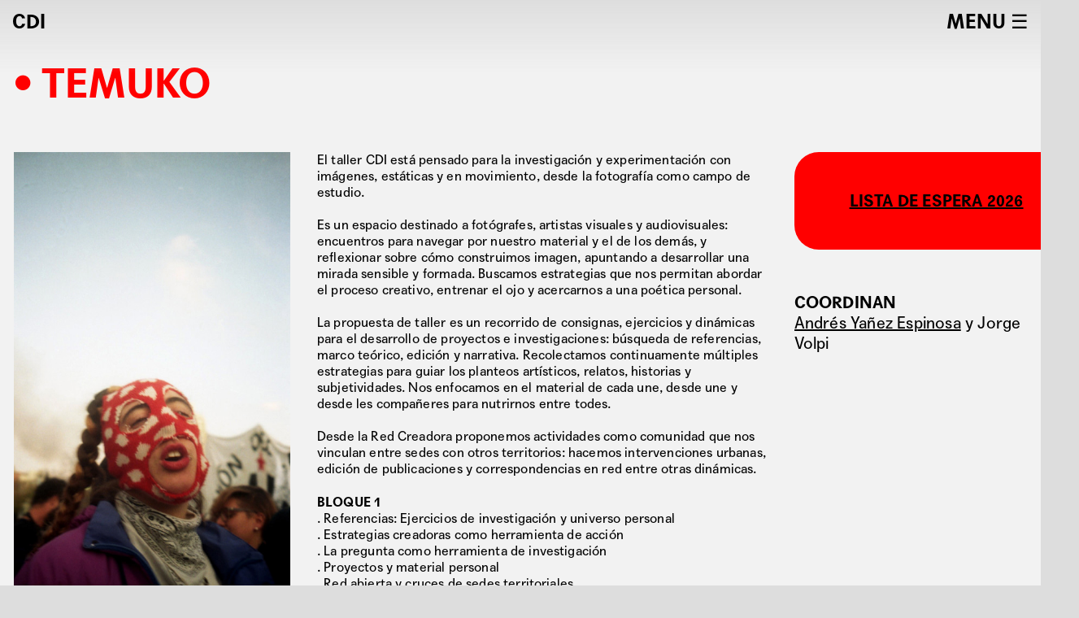

--- FILE ---
content_type: text/html; charset=UTF-8
request_url: https://creadoresdeimagenes.com/sede-temuko/
body_size: 56508
content:
<!DOCTYPE html>
<html lang="en-US">
<head>
<meta charset="UTF-8">
<meta name="viewport" content="width=device-width, initial-scale=1.0, minimum-scale=1.0, maximum-scale=5.0, user-scalable=yes">

<title>Creadores de imágenes • SEDE TEMUKO</title>
<meta name='robots' content='max-image-preview:large' />
<link rel="alternate" title="oEmbed (JSON)" type="application/json+oembed" href="https://creadoresdeimagenes.com/wp-json/oembed/1.0/embed?url=https%3A%2F%2Fcreadoresdeimagenes.com%2Fsede-temuko%2F" />
<link rel="alternate" title="oEmbed (XML)" type="text/xml+oembed" href="https://creadoresdeimagenes.com/wp-json/oembed/1.0/embed?url=https%3A%2F%2Fcreadoresdeimagenes.com%2Fsede-temuko%2F&#038;format=xml" />
<style id='wp-img-auto-sizes-contain-inline-css' type='text/css'>
img:is([sizes=auto i],[sizes^="auto," i]){contain-intrinsic-size:3000px 1500px}
/*# sourceURL=wp-img-auto-sizes-contain-inline-css */
</style>
<link rel='stylesheet' id='frontend-style-css' href='https://creadoresdeimagenes.com/wp-content/themes/lay/frontend/assets/css/frontend.style.css?ver=6.5.3' type='text/css' media='all' />
<style id='frontend-style-inline-css' type='text/css'>
/* essential styles that need to be in head */
		html{
			overflow-y: scroll;
			/* needs to be min-height: 100% instead of height: 100%. doing height: 100% can cause a bug when doing scroll in jQuery for html,body  */
			min-height: 100%;
			/* prevent anchor font size from changing when rotating iphone to landscape mode */
			/* also: https://stackoverflow.com/questions/49589861/is-there-a-non-hacky-way-to-prevent-pinch-zoom-on-ios-11-3-safari */
			-webkit-text-size-adjust: none;
			/* prevent overflow while loading */
			overflow-x: hidden!important;
		}
		body{
			background-color: white;
			transition: background-color 300ms ease;
			min-height: 100%;
			margin: 0;
			width: 100%;
		}
		/* lay image opacity css */
		#search-results-region img.setsizes{opacity: 0;}#search-results-region img.lay-gif{opacity: 0;}#search-results-region img.lay-image-original{opacity: 0;}#search-results-region img.carousel-img{opacity: 0;}#search-results-region video.video-lazyload{opacity: 0;}#search-results-region img.setsizes.loaded{opacity: 1;}#search-results-region img.loaded-error{opacity: 1;}#search-results-region img.lay-gif.loaded{opacity: 1;}#search-results-region img.lay-image-original.loaded{opacity: 1;}#search-results-region img.carousel-img.loaded{opacity: 1;}#search-results-region video.loaded{opacity: 1;}.col img.setsizes{opacity: 0;}.col img.lay-gif{opacity: 0;}.col img.lay-image-original{opacity: 0;}.col img.carousel-img{opacity: 0;}.col video.video-lazyload{opacity: 0;}.col img.setsizes.loaded{opacity: 1;}.col img.loaded-error{opacity: 1;}.col img.lay-gif.loaded{opacity: 1;}.col img.lay-image-original.loaded{opacity: 1;}.col img.carousel-img.loaded{opacity: 1;}.col video.loaded{opacity: 1;}.project-arrow img.setsizes{opacity: 0;}.project-arrow img.lay-gif{opacity: 0;}.project-arrow img.lay-image-original{opacity: 0;}.project-arrow img.carousel-img{opacity: 0;}.project-arrow video.video-lazyload{opacity: 0;}.project-arrow img.setsizes.loaded{opacity: 1;}.project-arrow img.loaded-error{opacity: 1;}.project-arrow img.lay-gif.loaded{opacity: 1;}.project-arrow img.lay-image-original.loaded{opacity: 1;}.project-arrow img.carousel-img.loaded{opacity: 1;}.project-arrow video.loaded{opacity: 1;}.background-image img.setsizes{opacity: 0;}.background-image img.lay-gif{opacity: 0;}.background-image img.lay-image-original{opacity: 0;}.background-image img.carousel-img{opacity: 0;}.background-image video.video-lazyload{opacity: 0;}.background-image img.setsizes.loaded{opacity: 1;}.background-image img.loaded-error{opacity: 1;}.background-image img.lay-gif.loaded{opacity: 1;}.background-image img.lay-image-original.loaded{opacity: 1;}.background-image img.carousel-img.loaded{opacity: 1;}.background-image video.loaded{opacity: 1;}.background-video img.setsizes{opacity: 0;}.background-video img.lay-gif{opacity: 0;}.background-video img.lay-image-original{opacity: 0;}.background-video img.carousel-img{opacity: 0;}.background-video video.video-lazyload{opacity: 0;}.background-video img.setsizes.loaded{opacity: 1;}.background-video img.loaded-error{opacity: 1;}.background-video img.lay-gif.loaded{opacity: 1;}.background-video img.lay-image-original.loaded{opacity: 1;}.background-video img.carousel-img.loaded{opacity: 1;}.background-video video.loaded{opacity: 1;}
		/* lay media query styles */
		@media (min-width: 601px){
			
.column-wrap._100vh,
.column-wrap.rowcustomheight {
  display: flex;
}

#custom-phone-grid {
  display: none;
}

#footer-custom-phone-grid {
  display: none;
}

.cover-region-phone,
.cover-region-placeholder-phone {
  display: none;
}

.column-wrap._100vh,
.column-wrap.rowcustomheight {
  display: flex;
}

.sitetitle.txt .sitetitle-txt-inner {
  margin-top: 0;
  margin-bottom: 0;
}

.row._100vh,
.row._100vh.empty {
  min-height: 100vh;
  min-height: 100svh;
}
.row._100vh .row-inner,
.row._100vh .column-wrap,
.row._100vh.empty .row-inner,
.row._100vh.empty .column-wrap {
  min-height: 100vh;
  min-height: 100svh;
}

nav.laynav li {
  display: inline-block;
}

nav.laynav {
  white-space: nowrap;
}

.lay-mobile-icons-wrap {
  display: none;
  white-space: nowrap;
}

.mobile-title {
  display: none;
}

.navbar {
  position: fixed;
  z-index: 10;
  width: 100%;
  transform: translateZ(0);
}

nav.mobile-nav {
  display: none;
}

.sitetitle.txt .sitetitle-txt-inner span,
nav.laynav span {
  text-decoration-style: underline;
}

.col.align-top {
  align-self: start;
}

.col.align-onethird {
  align-self: start;
}

.col.align-middle {
  align-self: center;
}

.col.align-twothirds {
  align-self: end;
}

.col.align-bottom {
  align-self: end;
}

.cover-region {
  position: fixed;
  z-index: 1;
  top: 0;
  left: 0;
  width: 100%;
  height: 100vh;
  will-change: transform;
}

.lay-sitewide-background-video-mobile {
  display: none;
}

.cover-down-arrow-desktop {
  display: block;
}

.cover-down-arrow-phone {
  display: none;
}

.col.type-vl.absolute-position {
  position: absolute !important;
  margin-left: 0 !important;
  z-index: 1;
}

/* 

100VH rows 

*/
.column-wrap._100vh > .col.absolute-position:not(.lay-sticky) {
  position: absolute !important;
  margin-left: 0 !important;
}

.column-wrap._100vh > .col.absolute-position.align-top:not(.lay-sticky) {
  top: 0;
}

.column-wrap._100vh > .col.absolute-position.align-bottom:not(.lay-sticky) {
  bottom: 0;
}

._100vh:not(.stack-element) > .type-html {
  position: absolute !important;
  margin-left: 0 !important;
  z-index: 1;
}

._100vh:not(.stack-element) > .type-html.align-top {
  top: 0;
}

._100vh:not(.stack-element) > .type-html.align-middle {
  top: 50%;
  transform: translateY(-50%);
}

._100vh:not(.stack-element) > .type-html.align-bottom {
  bottom: 0;
}

/* 

CUSTOM ROW HEIGHT 

*/
.column-wrap.rowcustomheight > .col.absolute-position:not(.lay-sticky) {
  position: absolute !important;
  margin-left: 0 !important;
  z-index: 1;
}

.rowcustomheight:not(.stack-element) > .type-html {
  position: absolute !important;
  margin-left: 0 !important;
  z-index: 1;
}

.rowcustomheight:not(.stack-element) > .type-html.align-top {
  top: 0;
}

.rowcustomheight:not(.stack-element) > .type-html.align-middle {
  top: 50%;
  transform: translateY(-50%);
}

.rowcustomheight:not(.stack-element) > .type-html.align-bottom {
  bottom: 0;
}

.lay-slide-from-top {
  top: 0;
  left: 0;
  right: 0;
  transform: translateY(-100.1%);
}

.lay-slide-from-top {
  transition: transform 300ms cubic-bezier(0.52, 0.16, 0.24, 1);
}

.lay-slide-from-left {
  top: 0;
  left: 0;
  bottom: 0;
  transform: translateX(-100.1%);
}

.lay-slide-from-left {
  transition: transform 300ms cubic-bezier(0.52, 0.16, 0.24, 1);
}

.lay-slide-from-right {
  top: 0;
  right: 0;
  transform: translateX(100.1%);
}

.lay-slide-from-right {
  transition: transform 300ms cubic-bezier(0.52, 0.16, 0.24, 1);
}

.lay-slide-from-bottom {
  left: 0;
  right: 0;
  bottom: 0;
  transform: translateY(100.1%);
}

.lay-slide-from-bottom {
  transition: transform 300ms cubic-bezier(0.52, 0.16, 0.24, 1);
}

.lay-fade {
  opacity: 0;
  top: 0;
  left: 0;
  right: 0;
  transform: translateY(-100.1%);
}

.lay-none {
  top: 0;
  left: 0;
  display: none;
}

.lay-show-overlay.lay-slide-from-top {
  transform: translateY(0);
}

.lay-show-overlay.lay-slide-from-left {
  transform: translateX(0);
}

.lay-show-overlay.lay-slide-from-right {
  transform: translateX(0);
}

.lay-show-overlay.lay-slide-from-bottom {
  transform: translateY(0);
}

.lay-show-overlay.lay-fade {
  transform: translateY(0);
  animation: 350ms forwards overlayfadein;
  opacity: 1;
}

.lay-show-overlay.lay-fadeout {
  animation: 350ms forwards overlayfadeout;
}

.lay-show-overlay.lay-none {
  display: block;
}

@keyframes overlayfadein {
  0% {
    opacity: 0;
  }
  100% {
    opacity: 1;
  }
}
@keyframes overlayfadeout {
  0% {
    opacity: 1;
  }
  100% {
    opacity: 0;
  }
}

			
		}
		@media (max-width: 600px){
			
.hascustomphonegrid #grid {
  display: none;
}
.hascustomphonegrid .column-wrap._100vh,
.hascustomphonegrid .column-wrap.rowcustomheight {
  display: flex;
}

.hascustomphonegrid .cover-region-desktop {
  display: none;
}
.hascustomphonegrid .cover-region-placeholder-desktop {
  display: none;
}

.nocustomphonegrid .type-vl {
  display: none;
}

.footer-hascustomphonegrid #footer {
  display: none;
}

.tagline {
  display: none;
}

body {
  box-sizing: border-box;
}

.fp-section.row._100vh,
.fp-section.row._100vh.empty {
  min-height: 0;
}
.fp-section.row._100vh .row-inner,
.fp-section.row._100vh.empty .row-inner {
  min-height: 0 !important;
}

.lay-content.nocustomphonegrid #grid .col.lay-sticky,
.lay-content.footer-nocustomphonegrid #footer .col.lay-sticky,
.lay-content .cover-region-desktop .col.lay-sticky {
  position: relative !important;
  top: auto !important;
}

.lay-content.nocustomphonegrid #grid .col:not(.below, .in-view),
.lay-content.footer-nocustomphonegrid #footer .col:not(.below, .in-view),
.lay-content .cover-region-desktop .col:not(.below, .in-view) {
  transform: translate3d(0, 0, 0);
}

.lay-content.nocustomphonegrid #grid .col,
.lay-content.footer-nocustomphonegrid #footer .col,
.lay-content .cover-region-desktop .col {
  width: 100%;
}

html.flexbox .lay-content .row._100vh.row-col-amt-2.absolute-positioning-vertically-in-apl .col.align-top,
html.flexbox .lay-content .row.rowcustomheight.row-col-amt-2.absolute-positioning-vertically-in-apl .col.align-top,
html.flexbox .lay-content .row._100vh.row-col-amt-3.absolute-positioning-vertically-in-apl .col.align-top,
html.flexbox .lay-content .row.rowcustomheight.row-col-amt-3.absolute-positioning-vertically-in-apl .col.align-top {
  top: 0;
  position: absolute;
  margin-bottom: 0;
}
html.flexbox .lay-content .row._100vh.row-col-amt-2.absolute-positioning-vertically-in-apl .col.align-onethird,
html.flexbox .lay-content .row.rowcustomheight.row-col-amt-2.absolute-positioning-vertically-in-apl .col.align-onethird,
html.flexbox .lay-content .row._100vh.row-col-amt-3.absolute-positioning-vertically-in-apl .col.align-onethird,
html.flexbox .lay-content .row.rowcustomheight.row-col-amt-3.absolute-positioning-vertically-in-apl .col.align-onethird {
  top: 33%;
  transform: translate(0, -33%) !important;
  position: absolute;
  margin-bottom: 0;
}
html.flexbox .lay-content .row._100vh.row-col-amt-2.absolute-positioning-vertically-in-apl .col.align-middle,
html.flexbox .lay-content .row.rowcustomheight.row-col-amt-2.absolute-positioning-vertically-in-apl .col.align-middle,
html.flexbox .lay-content .row._100vh.row-col-amt-3.absolute-positioning-vertically-in-apl .col.align-middle,
html.flexbox .lay-content .row.rowcustomheight.row-col-amt-3.absolute-positioning-vertically-in-apl .col.align-middle {
  top: 50%;
  transform: translate(0, -50%) !important;
  position: absolute;
  margin-bottom: 0;
}
html.flexbox .lay-content .row._100vh.row-col-amt-2.absolute-positioning-vertically-in-apl .col.align-twothirds,
html.flexbox .lay-content .row.rowcustomheight.row-col-amt-2.absolute-positioning-vertically-in-apl .col.align-twothirds,
html.flexbox .lay-content .row._100vh.row-col-amt-3.absolute-positioning-vertically-in-apl .col.align-twothirds,
html.flexbox .lay-content .row.rowcustomheight.row-col-amt-3.absolute-positioning-vertically-in-apl .col.align-twothirds {
  bottom: 33%;
  transform: translate(0, -33%) !important;
  position: absolute;
  margin-bottom: 0;
}
html.flexbox .lay-content .row._100vh.row-col-amt-2.absolute-positioning-vertically-in-apl .col.align-bottom,
html.flexbox .lay-content .row.rowcustomheight.row-col-amt-2.absolute-positioning-vertically-in-apl .col.align-bottom,
html.flexbox .lay-content .row._100vh.row-col-amt-3.absolute-positioning-vertically-in-apl .col.align-bottom,
html.flexbox .lay-content .row.rowcustomheight.row-col-amt-3.absolute-positioning-vertically-in-apl .col.align-bottom {
  bottom: 0;
  position: absolute;
  margin-bottom: 0;
}

html.flexbox .lay-content .row._100vh.one-col-row .column-wrap,
html.flexbox .lay-content .row.rowcustomheight.one-col-row .column-wrap {
  display: flex;
}
html.flexbox .lay-content .row._100vh.one-col-row .col.align-top,
html.flexbox .lay-content .row.rowcustomheight.one-col-row .col.align-top {
  align-self: start;
  margin-bottom: 0;
}
html.flexbox .lay-content .row._100vh.one-col-row .col.align-onethird,
html.flexbox .lay-content .row.rowcustomheight.one-col-row .col.align-onethird {
  align-self: start;
  margin-bottom: 0;
}
html.flexbox .lay-content .row._100vh.one-col-row .col.align-middle,
html.flexbox .lay-content .row.rowcustomheight.one-col-row .col.align-middle {
  align-self: center;
  margin-bottom: 0;
}
html.flexbox .lay-content .row._100vh.one-col-row .col.align-twothirds,
html.flexbox .lay-content .row.rowcustomheight.one-col-row .col.align-twothirds {
  align-self: end;
  margin-bottom: 0;
}
html.flexbox .lay-content .row._100vh.one-col-row .col.align-bottom,
html.flexbox .lay-content .row.rowcustomheight.one-col-row .col.align-bottom {
  align-self: end;
  margin-bottom: 0;
}

.lay-content .row {
  box-sizing: border-box;
  display: block;
}

.lay-content .row:last-child .col:last-child {
  margin-bottom: 0 !important;
}

html.flexbox #custom-phone-grid .column-wrap._100vh,
html.flexbox #custom-phone-grid .column-wrap.rowcustomheight,
html.flexbox #footer-custom-phone-grid .column-wrap._100vh,
html.flexbox #footer-custom-phone-grid .column-wrap.rowcustomheight {
  display: flex;
}
html.flexbox #custom-phone-grid .col.align-top,
html.flexbox #footer-custom-phone-grid .col.align-top {
  align-self: start;
}
html.flexbox #custom-phone-grid .col.align-onethird,
html.flexbox #footer-custom-phone-grid .col.align-onethird {
  align-self: start;
}
html.flexbox #custom-phone-grid .col.align-middle,
html.flexbox #footer-custom-phone-grid .col.align-middle {
  align-self: center;
}
html.flexbox #custom-phone-grid .col.align-twothirds,
html.flexbox #footer-custom-phone-grid .col.align-twothirds {
  align-self: end;
}
html.flexbox #custom-phone-grid .col.align-bottom,
html.flexbox #footer-custom-phone-grid .col.align-bottom {
  align-self: end;
}

.row-inner {
  box-sizing: border-box;
}

.title a,
.title {
  opacity: 1;
}

.sitetitle {
  display: none;
}

.navbar {
  display: block;
  top: 0;
  left: 0;
  bottom: auto;
  right: auto;
  width: 100%;
  z-index: 30;
  border-bottom-style: solid;
  border-bottom-width: 1px;
}

.mobile-title.image {
  font-size: 0;
}

.mobile-title.text {
  line-height: 1;
  display: inline-flex;
}
.mobile-title.text > span {
  align-self: center;
}

.mobile-title {
  z-index: 31;
  display: inline-block;
  box-sizing: border-box;
}
.mobile-title img {
  box-sizing: border-box;
  height: 100%;
}

nav.primary,
nav.second_menu,
nav.third_menu,
nav.fourth_menu {
  display: none;
}

body.mobile-menu-style_desktop_menu .burger-wrap,
body.mobile-menu-style_desktop_menu .mobile-menu-close-custom {
  display: none;
}
body.mobile-menu-style_desktop_menu nav.mobile-nav {
  z-index: 35;
  line-height: 1;
  white-space: nowrap;
}
body.mobile-menu-style_desktop_menu nav.mobile-nav li {
  vertical-align: top;
}
body.mobile-menu-style_desktop_menu nav.mobile-nav li:last-child {
  margin-right: 0 !important;
  margin-bottom: 0 !important;
}
body.mobile-menu-style_desktop_menu nav.mobile-nav ul {
  list-style-type: none;
  margin: 0;
  padding: 0;
  font-size: 0;
}
body.mobile-menu-style_desktop_menu nav.mobile-nav a {
  text-decoration: none;
}
body.mobile-menu-style_desktop_menu nav.mobile-nav span {
  border-bottom-style: solid;
  border-bottom-width: 0;
}

.html5video .html5video-customplayicon {
  max-width: 100px;
}

.cover-enabled-on-phone .cover-region {
  position: fixed;
  z-index: 1;
  top: 0;
  left: 0;
  width: 100%;
  min-height: 100vh;
  will-change: transform;
}

.cover-disabled-on-phone .cover-region-placeholder {
  display: none;
}

.lay-sitewide-background-video {
  display: none;
}

.cover-down-arrow-desktop {
  display: none;
}

.cover-down-arrow-phone {
  display: block;
}

.lay-content.nocustomphonegrid #grid .row.only-marquee-row {
  padding-left: 0;
  padding-right: 0;
}

.col.absolute-position.type-vl {
  position: absolute;
  margin-left: 0 !important;
  z-index: 1;
}

.hascustomphonegrid .column-wrap._100vh > .col.absolute-position:not(.lay-sticky) {
  position: absolute !important;
  margin-left: 0 !important;
  z-index: 1;
}
.hascustomphonegrid .column-wrap._100vh > .col.absolute-position.align-top:not(.lay-sticky) {
  top: 0;
}
.hascustomphonegrid .column-wrap._100vh > .col.absolute-position.align-bottom:not(.lay-sticky) {
  bottom: 0;
}

.hascustomphonegrid .column-wrap.rowcustomheight > .col.absolute-position:not(.lay-sticky) {
  position: absolute !important;
  margin-left: 0 !important;
  z-index: 1;
}
.hascustomphonegrid .column-wrap.rowcustomheight > .col.absolute-position.align-top:not(.lay-sticky) {
  top: 0;
}
.hascustomphonegrid .column-wrap.rowcustomheight > .col.absolute-position.align-bottom:not(.lay-sticky) {
  bottom: 0;
}

body.mobile-menu-style_1.mobile-menu-has-animation.mobile-menu-animation-possible.animate-mobile-menu nav.mobile-nav {
  transition: transform 300ms cubic-bezier(0.52, 0.16, 0.24, 1);
}

body.mobile-menu-style_1 nav.mobile-nav::-webkit-scrollbar {
  display: none;
}
body.mobile-menu-style_1 nav.mobile-nav {
  transform: translateY(-99999px);
  overflow-y: scroll;
  -webkit-overflow-scrolling: touch;
  white-space: normal;
  width: 100%;
  top: 0;
  left: 0;
  bottom: auto;
}
body.mobile-menu-style_1 nav.mobile-nav .current-menu-item {
  opacity: 1;
}
body.mobile-menu-style_1 nav.mobile-nav li {
  display: block;
  margin-right: 0;
  margin-bottom: 0;
  padding: 0;
}
body.mobile-menu-style_1 nav.mobile-nav li a {
  display: block;
  opacity: 1;
  border-bottom-style: solid;
  border-bottom-width: 1px;
  transition: background-color 200ms ease;
  margin: 0;
}
body.mobile-menu-style_1 nav.mobile-nav li a:hover {
  opacity: 1;
}
body.mobile-menu-style_1 nav.mobile-nav li a .span-wrap {
  border-bottom: none;
}
body.mobile-menu-style_1 nav.mobile-nav li a:hover .span-wrap {
  border-bottom: none;
}

body.mobile-menu-style_2.mobile-menu-has-animation.mobile-menu-animation-possible nav.mobile-nav {
  transition: transform 500ms cubic-bezier(0.52, 0.16, 0.24, 1);
}

body.mobile-menu-style_2 .laynav .burger-wrap {
  position: absolute;
  right: 0;
  top: 0;
}
body.mobile-menu-style_2 nav.mobile-nav.active {
  transform: translateX(0);
}
body.mobile-menu-style_2 nav.mobile-nav::-webkit-scrollbar {
  display: none;
}
body.mobile-menu-style_2 nav.mobile-nav {
  box-sizing: border-box;
  z-index: 35;
  top: 0;
  height: 100vh;
  overflow-y: scroll;
  -webkit-overflow-scrolling: touch;
  white-space: normal;
  width: 100%;
  transform: translateX(100%);
}
body.mobile-menu-style_2 nav.mobile-nav li a {
  display: block;
  margin: 0;
  box-sizing: border-box;
  width: 100%;
}

body.mobile-menu-style_3.mobile-menu-has-animation.mobile-menu-animation-possible .mobile-nav ul {
  opacity: 0;
  transition: opacity 300ms cubic-bezier(0.52, 0.16, 0.24, 1) 200ms;
}

body.mobile-menu-style_3.mobile-menu-has-animation.mobile-menu-animation-possible.mobile-menu-open .mobile-nav ul {
  opacity: 1;
}

body.mobile-menu-style_3.mobile-menu-has-animation.mobile-menu-animation-possible nav.mobile-nav {
  transition: height 500ms cubic-bezier(0.52, 0.16, 0.24, 1);
}

body.mobile-menu-style_3 nav.mobile-nav.active {
  transform: translateX(0);
}
body.mobile-menu-style_3 nav.mobile-nav::-webkit-scrollbar {
  display: none;
}
body.mobile-menu-style_3 nav.mobile-nav {
  width: 100%;
  height: 0;
  box-sizing: border-box;
  z-index: 33;
  overflow-y: scroll;
  -webkit-overflow-scrolling: touch;
  white-space: normal;
  width: 100%;
}
body.mobile-menu-style_3 nav.mobile-nav li a {
  display: block;
  margin: 0;
  box-sizing: border-box;
  width: 100%;
}

/**
 * Toggle Switch Globals
 *
 * All switches should take on the class `c-hamburger` as well as their
 * variant that will give them unique properties. This class is an overview
 * class that acts as a reset for all versions of the icon.
 */
.mobile-menu-style_1 .burger-wrap,
.mobile-menu-style_3 .burger-wrap {
  z-index: 33;
}

.lay-mobile-icons-wrap {
  z-index: 33;
  top: 0;
  right: 0;
  vertical-align: top;
}

.burger-wrap {
  padding-left: 10px;
  font-size: 0;
  box-sizing: border-box;
  display: inline-block;
  cursor: pointer;
  vertical-align: top;
}

.burger-inner {
  position: relative;
}

.burger-default {
  border-radius: 0;
  overflow: hidden;
  margin: 0;
  padding: 0;
  width: 25px;
  height: 20px;
  font-size: 0;
  -webkit-appearance: none;
  -moz-appearance: none;
  appearance: none;
  box-shadow: none;
  border-radius: none;
  border: none;
  cursor: pointer;
  background-color: transparent;
}

.burger-default:focus {
  outline: none;
}

.burger-default span {
  display: block;
  position: absolute;
  left: 0;
  right: 0;
  background-color: #000;
}

.default .burger-default span {
  height: 2px;
  top: 9px;
}
.default .burger-default span::before,
.default .burger-default span::after {
  height: 2px;
}
.default .burger-default span::before {
  top: -8px;
}
.default .burger-default span::after {
  bottom: -8px;
}

.default_thin .burger-default span {
  height: 1px;
  top: 9px;
}
.default_thin .burger-default span::before,
.default_thin .burger-default span::after {
  height: 1px;
}
.default_thin .burger-default span::before {
  top: -7px;
}
.default_thin .burger-default span::after {
  bottom: -7px;
}

.burger-default span::before,
.burger-default span::after {
  position: absolute;
  display: block;
  left: 0;
  width: 100%;
  background-color: #000;
  content: "";
}

/**
 * Style 2
 *
 * Hamburger to "x" (htx). Takes on a hamburger shape, bars slide
 * down to center and transform into an "x".
 */
.burger-has-animation .burger-default {
  transition: background 0.2s;
}
.burger-has-animation .burger-default span {
  transition: background-color 0.2s 0s;
}
.burger-has-animation .burger-default span::before,
.burger-has-animation .burger-default span::after {
  transition-timing-function: cubic-bezier(0.04, 0.04, 0.12, 0.96);
  transition-duration: 0.2s, 0.2s;
  transition-delay: 0.2s, 0s;
}
.burger-has-animation .burger-default span::before {
  transition-property: top, transform;
  -webkit-transition-property: top, -webkit-transform;
}
.burger-has-animation .burger-default span::after {
  transition-property: bottom, transform;
  -webkit-transition-property: bottom, -webkit-transform;
}
.burger-has-animation .burger-default.active span::before,
.burger-has-animation .burger-default.active span::after {
  transition-delay: 0s, 0.2s;
}

/* active state, i.e. menu open */
.burger-default.active span {
  background-color: transparent !important;
}

.burger-default.active span::before {
  transform: rotate(45deg);
  top: 0;
}

.burger-default.active span::after {
  transform: rotate(-45deg);
  bottom: 0;
}

.mobile-menu-icon {
  z-index: 31;
}

.mobile-menu-icon {
  cursor: pointer;
}

.burger-custom-wrap-close {
  display: none;
}

body.mobile-menu-style_2 .mobile-nav .burger-custom-wrap-close {
  display: inline-block;
}
body.mobile-menu-style_2 .burger-custom-wrap-open {
  display: inline-block;
}

body.mobile-menu-open.mobile-menu-style_3 .burger-custom-wrap-close,
body.mobile-menu-open.mobile-menu-style_1 .burger-custom-wrap-close {
  display: inline-block;
}
body.mobile-menu-open.mobile-menu-style_3 .burger-custom-wrap-open,
body.mobile-menu-open.mobile-menu-style_1 .burger-custom-wrap-open {
  display: none;
}

/**
 * Toggle Switch Globals
 *
 * All switches should take on the class `c-hamburger` as well as their
 * variant that will give them unique properties. This class is an overview
 * class that acts as a reset for all versions of the icon.
 */
body.mobile_menu_bar_not_hidden .lay-mobile-icons-wrap.contains-cart-icon .burger-wrap-new {
  padding-top: 6px;
}

.burger-wrap-new.burger-wrap {
  padding-left: 5px;
  padding-right: 5px;
}

.lay-mobile-icons-wrap.contains-cart-icon.custom-burger .lay-cart-icon-wrap {
  padding-top: 0;
}

.burger-new {
  border-radius: 0;
  overflow: hidden;
  margin: 0;
  padding: 0;
  width: 30px;
  height: 30px;
  font-size: 0;
  -webkit-appearance: none;
  -moz-appearance: none;
  appearance: none;
  box-shadow: none;
  border-radius: none;
  border: none;
  cursor: pointer;
  background-color: transparent;
}

.burger-new:focus {
  outline: none;
}

.burger-new .bread-top,
.burger-new .bread-bottom {
  transform: none;
  z-index: 4;
  position: absolute;
  z-index: 3;
  top: 0;
  left: 0;
  width: 30px;
  height: 30px;
}

.burger-has-animation .bread-top,
.burger-has-animation .bread-bottom {
  transition: transform 0.1806s cubic-bezier(0.04, 0.04, 0.12, 0.96);
}
.burger-has-animation .bread-crust-bottom,
.burger-has-animation .bread-crust-top {
  transition: transform 0.1596s cubic-bezier(0.52, 0.16, 0.52, 0.84) 0.1008s;
}
.burger-has-animation .burger-new.active .bread-top,
.burger-has-animation .burger-new.active .bread-bottom {
  transition: transform 0.3192s cubic-bezier(0.04, 0.04, 0.12, 0.96) 0.1008s;
}
.burger-has-animation .burger-new.active .bread-crust-bottom,
.burger-has-animation .burger-new.active .bread-crust-top {
  transition: transform 0.1806s cubic-bezier(0.04, 0.04, 0.12, 0.96);
}

.burger-new .bread-crust-top,
.burger-new .bread-crust-bottom {
  display: block;
  width: 17px;
  height: 1px;
  background: #000;
  position: absolute;
  left: 7px;
  z-index: 1;
}

.bread-crust-top {
  top: 14px;
  transform: translateY(-3px);
}

.bread-crust-bottom {
  bottom: 14px;
  transform: translateY(3px);
}

.burger-new.active .bread-top {
  transform: rotate(45deg);
}
.burger-new.active .bread-crust-bottom {
  transform: none;
}
.burger-new.active .bread-bottom {
  transform: rotate(-45deg);
}
.burger-new.active .bread-crust-top {
  transform: none;
}

.cover-disabled-on-phone .cover-region-desktop._100vh._100vh-not-set-by-user {
  min-height: 0 !important;
}
.cover-disabled-on-phone .cover-region-desktop._100vh._100vh-not-set-by-user .cover-inner._100vh {
  min-height: 0 !important;
}
.cover-disabled-on-phone .cover-region-desktop._100vh._100vh-not-set-by-user .row._100vh {
  min-height: 0 !important;
}
.cover-disabled-on-phone .cover-region-desktop._100vh._100vh-not-set-by-user .row-inner._100vh {
  min-height: 0 !important;
}
.cover-disabled-on-phone .cover-region-desktop._100vh._100vh-not-set-by-user .column-wrap._100vh {
  min-height: 0 !important;
}

.lay-thumbnailgrid-tagfilter.mobile-one-line {
  white-space: nowrap;
  overflow-x: scroll;
  box-sizing: border-box;
  -webkit-overflow-scrolling: touch;
}

.lay-thumbnailgrid-tagfilter::-webkit-scrollbar {
  display: none;
}

.lay-thumbnailgrid-filter.mobile-one-line {
  white-space: nowrap;
  overflow-x: scroll;
  box-sizing: border-box;
  -webkit-overflow-scrolling: touch;
}

.lay-thumbnailgrid-filter::-webkit-scrollbar {
  display: none;
}

.lay-thumbnailgrid-tagfilter.mobile-one-line .tag-bubble:first-child {
  margin-left: 0 !important;
}
.lay-thumbnailgrid-tagfilter.mobile-one-line .tag-bubble:last-child {
  margin-right: 0 !important;
}

.lay-phone-slide-from-top {
  top: 0;
  left: 0;
  right: 0;
  transform: translateY(-100.1%);
}

.lay-phone-slide-from-top {
  transition: transform 300ms cubic-bezier(0.52, 0.16, 0.24, 1);
}

.lay-phone-slide-from-left {
  top: 0;
  left: 0;
  bottom: 0;
  transform: translateX(-100.1%);
}

.lay-phone-slide-from-left {
  transition: transform 300ms cubic-bezier(0.52, 0.16, 0.24, 1);
}

.lay-phone-slide-from-right {
  top: 0;
  right: 0;
  transition: transform 300ms cubic-bezier(0.52, 0.16, 0.24, 1);
  transform: translateX(100%);
}

.lay-phone-slide-from-right {
  transition: transform 300ms cubic-bezier(0.52, 0.16, 0.24, 1);
}

.lay-phone-slide-from-bottom {
  left: 0;
  right: 0;
  bottom: 0;
  transform: translateY(100.1%);
}

.lay-phone-slide-from-bottom {
  transition: transform 300ms cubic-bezier(0.52, 0.16, 0.24, 1);
}

.lay-phone-fade {
  opacity: 0;
  top: 0;
  left: 0;
  right: 0;
  transform: translateY(-100.1%);
}

.lay-phone-none {
  top: 0;
  left: 0;
  display: none;
}

.lay-show-overlay.lay-phone-slide-from-top {
  transform: translateY(0);
}

.lay-show-overlay.lay-phone-slide-from-left {
  transform: translateX(0);
}

.lay-show-overlay.lay-phone-slide-from-right {
  transform: translateX(0);
}

.lay-show-overlay.lay-phone-slide-from-bottom {
  transform: translateY(0);
}

.lay-show-overlay.lay-phone-fade {
  transform: translateY(0);
  animation: 350ms forwards overlayfadein;
  opacity: 1;
}

.lay-show-overlay.lay-fadeout {
  animation: 350ms forwards overlayfadeout;
}

.lay-show-overlay.lay-phone-none {
  display: block;
}

@keyframes overlayfadein {
  0% {
    opacity: 0;
  }
  100% {
    opacity: 1;
  }
}
@keyframes overlayfadeout {
  0% {
    opacity: 1;
  }
  100% {
    opacity: 0;
  }
}
html.no-flexbox #footer-custom-phone-grid .col.align-bottom {
  vertical-align: bottom;
}

.mobile_sitetitle_fade_out_when_scrolling_down {
  transition: all ease-in-out 300ms;
}

.mobile_sitetitle_move_away_when_scrolling_down {
  transition: all ease-in-out 300ms;
}

.mobile_menu_fade_out_when_scrolling_down {
  transition: all ease-in-out 300ms;
}

.mobile_menu_move_away_when_scrolling_down {
  transition: all ease-in-out 300ms;
}

.mobile_menubar_move_away_when_scrolling_down {
  transition: all ease-in-out 300ms;
}

.mobile_menubar_fade_out_when_scrolling_down {
  transition: all ease-in-out 300ms;
}

.mobile_menuicons_fade_out_when_scrolling_down {
  transition: all ease-in-out 300ms;
}

.mobile_menuicons_move_away_when_scrolling_down {
  transition: all ease-in-out 300ms;
}

body.lay-hide-phone-menu .mobile_sitetitle_fade_out_when_scrolling_down {
  opacity: 0;
  pointer-events: none;
}
body.lay-hide-phone-menu .mobile_menu_fade_out_when_scrolling_down {
  opacity: 0;
  pointer-events: none;
}
body.lay-hide-phone-menu .mobile_menubar_move_away_when_scrolling_down {
  transform: translateY(-100%);
}
body.lay-hide-phone-menu .mobile_menubar_fade_out_when_scrolling_down {
  opacity: 0 !important;
  pointer-events: none;
}
body.lay-hide-phone-menu .mobile_menuicons_fade_out_when_scrolling_down {
  opacity: 0 !important;
  pointer-events: none;
}
body.lay-hide-phone-menu .mobile_menuicons_move_away_when_scrolling_down {
  transform: translateY(-100%);
}

			
		}

					/* default text format "Default" */
					.lay-textformat-parent > *, ._Default, ._Default_no_spaces{
						font-family:Agipo Regular;color:#000000;letter-spacing:0.01em;line-height:1.25;font-weight:300;text-transform:none;font-style:normal;text-decoration: none;padding: 0;text-indent:0em;border-bottom: none;text-align:left;
					}@media (min-width: 1025px){
						.lay-textformat-parent > *, ._Default{
							font-size:20px;margin:0px 0 20px 0;
						}
						._Default_no_spaces{
							font-size:20px;
						}
						.lay-textformat-parent > *:last-child, ._Default:last-child{
							margin-bottom: 0;
						}
					}
					@media (min-width: 601px) and (max-width: 1024px){
						.lay-textformat-parent > *, ._Default{
							font-size:16px;margin:0px 0 20px 0;
						}
						._Default_no_spaces{
							font-size:16px;
						}
						.lay-textformat-parent > *:last-child, ._Default:last-child{
							margin-bottom: 0;
						}
					}
					@media (max-width: 600px){
						.lay-textformat-parent > *, ._Default{
							font-size:16px;margin:0px 0 20px 0;
						}
						._Default_no_spaces{
							font-size:16px;
						}
						.lay-textformat-parent > *:last-child, ._Default:last-child{
							margin-bottom: 0;
						}
					}._Header, ._Header_no_spaces{font-family:Agipo Bold;color:#000000;letter-spacing:0em;line-height:1.2;font-weight:300;text-transform:uppercase;font-style:normal;text-decoration: none;padding: 0;text-indent:0em;border-bottom: none;text-align:center;}@media (min-width: 1025px){
						._Header{font-size:24px;margin:0px 0 0px 0;}
						._Header:last-child{
							margin-bottom: 0;
						}
						._Header_no_spaces{font-size:24px;}
					}
						@media (min-width: 601px) and (max-width: 1024px){
							._Header{font-size:16px;margin:0px 0 20px 0;}
							._Header:last-child{
								margin-bottom: 0;
							}
							._Header_no_spaces{font-size:16px;}
						}
						@media (max-width: 600px){
							._Header{font-size:16px;margin:0px 0 0px 0;}
							._Header:last-child{
								margin-bottom: 0;
							}
							._Header_no_spaces{font-size:16px;}
						}._Seccion, ._Seccion_no_spaces{font-family:Agipo Bold;color:#000000;letter-spacing:0em;line-height:1.2;font-weight:300;text-transform:none;font-style:normal;text-decoration: none;padding: 0;text-indent:0em;border-bottom: none;text-align:center;}@media (min-width: 1025px){
						._Seccion{font-size:24px;margin:0px 0 0px 0;}
						._Seccion:last-child{
							margin-bottom: 0;
						}
						._Seccion_no_spaces{font-size:24px;}
					}
						@media (min-width: 601px) and (max-width: 1024px){
							._Seccion{font-size:16px;margin:0px 0 20px 0;}
							._Seccion:last-child{
								margin-bottom: 0;
							}
							._Seccion_no_spaces{font-size:16px;}
						}
						@media (max-width: 600px){
							._Seccion{font-size:16px;margin:0px 0 0px 0;}
							._Seccion:last-child{
								margin-bottom: 0;
							}
							._Seccion_no_spaces{font-size:16px;}
						}._Texto, ._Texto_no_spaces{font-family:Agipo Regular;color:#000000;letter-spacing:0.01em;line-height:1.25;font-weight:300;text-transform:none;font-style:normal;text-decoration: none;padding: 0;text-indent:0em;border-bottom: none;text-align:left;}@media (min-width: 1025px){
						._Texto{font-size:20px;margin:0px 0 20px 0;}
						._Texto:last-child{
							margin-bottom: 0;
						}
						._Texto_no_spaces{font-size:20px;}
					}
						@media (min-width: 601px) and (max-width: 1024px){
							._Texto{font-size:16px;margin:0px 0 20px 0;}
							._Texto:last-child{
								margin-bottom: 0;
							}
							._Texto_no_spaces{font-size:16px;}
						}
						@media (max-width: 600px){
							._Texto{font-size:16px;margin:0px 0 20px 0;}
							._Texto:last-child{
								margin-bottom: 0;
							}
							._Texto_no_spaces{font-size:16px;}
						}._Destacado, ._Destacado_no_spaces{font-family:Agipo Bold;color:#000000;letter-spacing:0.01em;line-height:1.25;font-weight:300;text-transform:uppercase;font-style:normal;text-decoration: none;padding: 0;text-indent:0em;border-bottom: none;text-align:left;}@media (min-width: 1025px){
						._Destacado{font-size:20px;margin:0px 0 20px 0;}
						._Destacado:last-child{
							margin-bottom: 0;
						}
						._Destacado_no_spaces{font-size:20px;}
					}
						@media (min-width: 601px) and (max-width: 1024px){
							._Destacado{font-size:16px;margin:0px 0 20px 0;}
							._Destacado:last-child{
								margin-bottom: 0;
							}
							._Destacado_no_spaces{font-size:16px;}
						}
						@media (max-width: 600px){
							._Destacado{font-size:16px;margin:0px 0 20px 0;}
							._Destacado:last-child{
								margin-bottom: 0;
							}
							._Destacado_no_spaces{font-size:16px;}
						}._Menu, ._Menu_no_spaces{font-family:Agipo Bold;color:#ffffff;letter-spacing:0em;line-height:1;font-weight:300;text-transform:none;font-style:normal;text-decoration: none;padding: 0;text-indent:0em;border-bottom: none;text-align:right;}@media (min-width: 1025px){
						._Menu{font-size:3.9vw;margin:0px 0 20px 0;}
						._Menu:last-child{
							margin-bottom: 0;
						}
						._Menu_no_spaces{font-size:3.9vw;}
					}
						@media (min-width: 601px) and (max-width: 1024px){
							._Menu{font-size:24px;margin:0px 0 20px 0;}
							._Menu:last-child{
								margin-bottom: 0;
							}
							._Menu_no_spaces{font-size:24px;}
						}
						@media (max-width: 600px){
							._Menu{font-size:28px;margin:0px 0 20px 0;}
							._Menu:last-child{
								margin-bottom: 0;
							}
							._Menu_no_spaces{font-size:28px;}
						}._Titulo, ._Titulo_no_spaces{font-family:Agipo Bold;color:#000000;letter-spacing:0em;line-height:1;font-weight:300;text-transform:none;font-style:normal;text-decoration: none;padding: 0;text-indent:0em;border-bottom: none;text-align:left;}@media (min-width: 1025px){
						._Titulo{font-size:3.9vw;margin:0px 0 20px 0;}
						._Titulo:last-child{
							margin-bottom: 0;
						}
						._Titulo_no_spaces{font-size:3.9vw;}
					}
						@media (min-width: 601px) and (max-width: 1024px){
							._Titulo{font-size:24px;margin:0px 0 20px 0;}
							._Titulo:last-child{
								margin-bottom: 0;
							}
							._Titulo_no_spaces{font-size:24px;}
						}
						@media (max-width: 600px){
							._Titulo{font-size:28px;margin:0px 0 20px 0;}
							._Titulo:last-child{
								margin-bottom: 0;
							}
							._Titulo_no_spaces{font-size:28px;}
						}._Link_Seccion, ._Link_Seccion_no_spaces{font-family:Agipo Bold;color:#000000;letter-spacing:0.01em;line-height:1.25;font-weight:300;text-transform:none;font-style:normal;text-decoration: none;padding: 0;text-indent:0em;border-bottom: none;text-align:left;}@media (min-width: 1025px){
						._Link_Seccion{font-size:24px;margin:0px 0 20px 0;}
						._Link_Seccion:last-child{
							margin-bottom: 0;
						}
						._Link_Seccion_no_spaces{font-size:24px;}
					}
						@media (min-width: 601px) and (max-width: 1024px){
							._Link_Seccion{font-size:16px;margin:0px 0 20px 0;}
							._Link_Seccion:last-child{
								margin-bottom: 0;
							}
							._Link_Seccion_no_spaces{font-size:16px;}
						}
						@media (max-width: 600px){
							._Link_Seccion{font-size:16px;margin:0px 0 20px 0;}
							._Link_Seccion:last-child{
								margin-bottom: 0;
							}
							._Link_Seccion_no_spaces{font-size:16px;}
						}._Detalle, ._Detalle_no_spaces{font-family:Agipo Regular;color:#000000;letter-spacing:0.01em;line-height:1.25;font-weight:300;text-transform:none;font-style:normal;text-decoration: none;padding: 0;text-indent:0em;border-bottom: none;text-align:left;}@media (min-width: 1025px){
						._Detalle{font-size:16px;margin:0px 0 20px 0;}
						._Detalle:last-child{
							margin-bottom: 0;
						}
						._Detalle_no_spaces{font-size:16px;}
					}
						@media (min-width: 601px) and (max-width: 1024px){
							._Detalle{font-size:10px;margin:0px 0 20px 0;}
							._Detalle:last-child{
								margin-bottom: 0;
							}
							._Detalle_no_spaces{font-size:10px;}
						}
						@media (max-width: 600px){
							._Detalle{font-size:16px;margin:0px 0 20px 0;}
							._Detalle:last-child{
								margin-bottom: 0;
							}
							._Detalle_no_spaces{font-size:16px;}
						}._Epigrafe, ._Epigrafe_no_spaces{font-family:Agipo Regular;color:#000000;letter-spacing:0.01em;line-height:1.25;font-weight:300;text-transform:none;font-style:normal;text-decoration: none;padding: 0;text-indent:0em;border-bottom: none;text-align:center;}@media (min-width: 1025px){
						._Epigrafe{font-size:20px;margin:0px 0 20px 0;}
						._Epigrafe:last-child{
							margin-bottom: 0;
						}
						._Epigrafe_no_spaces{font-size:20px;}
					}
						@media (min-width: 601px) and (max-width: 1024px){
							._Epigrafe{font-size:16px;margin:0px 0 20px 0;}
							._Epigrafe:last-child{
								margin-bottom: 0;
							}
							._Epigrafe_no_spaces{font-size:16px;}
						}
						@media (max-width: 600px){
							._Epigrafe{font-size:16px;margin:0px 0 20px 0;}
							._Epigrafe:last-child{
								margin-bottom: 0;
							}
							._Epigrafe_no_spaces{font-size:16px;}
						}._Detalle_Bold, ._Detalle_Bold_no_spaces{font-family:Agipo Bold;color:#000000;letter-spacing:0.01em;line-height:1.25;font-weight:300;text-transform:none;font-style:normal;text-decoration: none;padding: 0;text-indent:0em;border-bottom: none;text-align:left;}@media (min-width: 1025px){
						._Detalle_Bold{font-size:16px;margin:0px 0 20px 0;}
						._Detalle_Bold:last-child{
							margin-bottom: 0;
						}
						._Detalle_Bold_no_spaces{font-size:16px;}
					}
						@media (min-width: 601px) and (max-width: 1024px){
							._Detalle_Bold{font-size:10px;margin:0px 0 20px 0;}
							._Detalle_Bold:last-child{
								margin-bottom: 0;
							}
							._Detalle_Bold_no_spaces{font-size:10px;}
						}
						@media (max-width: 600px){
							._Detalle_Bold{font-size:16px;margin:0px 0 20px 0;}
							._Detalle_Bold:last-child{
								margin-bottom: 0;
							}
							._Detalle_Bold_no_spaces{font-size:16px;}
						}._Texto_home, ._Texto_home_no_spaces{font-family:Agipo Bold;color:#000000;letter-spacing:0em;line-height:1;font-weight:300;text-transform:none;font-style:normal;text-decoration: none;padding: 0;text-indent:0em;border-bottom: none;text-align:left;}@media (min-width: 1025px){
						._Texto_home{font-size:3.9vw;margin:0px 0 20px 0;}
						._Texto_home:last-child{
							margin-bottom: 0;
						}
						._Texto_home_no_spaces{font-size:3.9vw;}
					}
						@media (min-width: 601px) and (max-width: 1024px){
							._Texto_home{font-size:24px;margin:0px 0 20px 0;}
							._Texto_home:last-child{
								margin-bottom: 0;
							}
							._Texto_home_no_spaces{font-size:24px;}
						}
						@media (max-width: 600px){
							._Texto_home{font-size:28px;margin:0px 0 20px 0;}
							._Texto_home:last-child{
								margin-bottom: 0;
							}
							._Texto_home_no_spaces{font-size:28px;}
						}
/* customizer css */
            .thumb .thumbnail-tags{opacity: 1;}.thumb .thumbnail-tags { margin-top:0px; }.thumb .thumbnail-tags { margin-bottom:0px; }.thumb .thumbnail-tags { text-align:left; }.thumb .thumbnail-tags { line-height:1.25; }.thumb .title, .thumb .thumbnail-tags{
                -webkit-transition: all 400ms ease-out;
                -moz-transition: all 400ms ease-out;
                transition: all 400ms ease-out;
            }.title{opacity: 1;}.title { text-align:left; }.below-image .title { margin-top:0px; }.above-image .title { margin-bottom:0px; }.title { line-height:1.25; }.titlewrap-on-image{}.thumb .descr{
                -webkit-transition: all 400ms ease-out;
                -moz-transition: all 400ms ease-out;
                transition: all 400ms ease-out;
            }.thumb .descr{opacity: 1;}.thumb .descr { margin-top:0px; }.thumb .descr { margin-bottom:0px; }.thumb .ph{
                transition: -webkit-filter 400ms ease-out;
            }nav.primary{position: fixed;}nav.primary a{opacity: 1;}nav.laynav.primary li{display: inline-block;}nav.second_menu{position: fixed;}nav.second_menu a{opacity: 1;}nav.laynav.second_menu li{display: inline-block;}nav.laynav .current-menu-item>a { color:#000000; }nav.laynav .current-menu-item>a { font-weight:300; }nav.laynav .current-menu-item>a span{
                    text-decoration: none;
                }nav.laynav .current-menu-item>a{opacity: 1;}nav.laynav .current_page_item>a { color:#000000; }nav.laynav .current_page_item>a { font-weight:300; }nav.laynav .current_page_item>a span{
                    text-decoration: none;
                }nav.laynav .current_page_item>a{opacity: 1;}nav.laynav .current-menu-parent>a { color:#000000; }nav.laynav .current-menu-parent>a { font-weight:300; }nav.laynav .current-menu-parent>a span{
                    text-decoration: none;
                }nav.laynav .current-menu-parent>a{opacity: 1;}nav.laynav .current-menu-ancestor>a { color:#000000; }nav.laynav .current-menu-ancestor>a { font-weight:300; }nav.laynav .current-menu-ancestor>a span{
                    text-decoration: none;
                }nav.laynav .current-menu-ancestor>a{opacity: 1;}nav.laynav .current-lang>a { color:#000000; }nav.laynav .current-lang>a { font-weight:300; }nav.laynav .current-lang>a span{
                    text-decoration: none;
                }nav.laynav .current-lang>a{opacity: 1;}.current-lang>a{opacity: 1;}.no-touchdevice nav.laynav a:hover { color:#000000; }.no-touchdevice nav.laynav a:hover span { text-decoration-color:#000000; }.no-touchdevice nav.laynav a:hover span{ 
                text-decoration: none;
             }.no-touchdevice nav.laynav a:hover{opacity: 1;}body, .hascover #footer-region, .cover-content, .cover-region { background-color:#dddddd; }
        .sitetitle.txt .sitetitle-txt-inner span,
        nav.laynav a span{
            text-underline-offset: 3px;
        }.lay-textformat-parent a:not(.laybutton),
            a.projectlink .lay-textformat-parent>*:not(.laybutton),
            .lay-carousel-sink .single-caption-inner a:not(.laybutton),
            .lay-marquee p a:not(.laybutton), .link-in-text { color:#000000; }.lay-textformat-parent a:not(.laybutton),
            a.projectlink .lay-textformat-parent>*:not(.laybutton),
            .lay-carousel-sink .single-caption-inner a:not(.laybutton),
            .lay-marquee p a:not(.laybutton), .link-in-text,
            .pa-text .pa-inner{
                text-decoration-thickness:1px;
                text-decoration-style: solid;
                text-decoration-line: underline;
                text-underline-offset: 3px;
            }.lay-thumbnailgrid-filter .lay-filter-active { color:#000000; }.lay-thumbnailgrid-filter { margin-bottom:20px; }.lay-thumbnailgrid-filter-anchor{opacity: 0.5;}.lay-thumbnailgrid-filter-anchor.lay-filter-active{opacity: 1;}@media (hover) {.lay-thumbnailgrid-filter-anchor:hover{opacity: 1;}}.lay-thumbnailgrid-tagfilter { margin-bottom:20px; }.tag-bubble { background-color:#eeeeee; }.tag-bubble { border-radius:100px; }@media (hover:hover) {.tag-bubble:hover { background-color:#d0d0d0; }}.tag-bubble.lay-tag-active { background-color:#d0d0d0; }input#search-query, .suggest-item { font-family:Agipo Regular; }.search-view { background-color:rgba(255,255,255,0.85); }input#search-query::selection { background:#f5f5f5; }.close-search { color:#000000; }input#search-query::placeholder { color:#ccc; }input#search-query { color:#000; }.suggest-item { color:#aaa; }@media (hover:hover) {.suggest-item:hover { color:#000; }}.search-view{ -webkit-backdrop-filter: saturate(180%) blur(10px);
            backdrop-filter: saturate(180%) blur(10px); }.laybutton1{
				font-family:Agipo Regular;color:#000000;letter-spacing:0.01em;line-height:1.25;font-weight:300;text-transform:none;font-style:normal;text-decoration: none;
			}
			@media (min-width: 1025px){
				.laybutton1{
					font-size:20px;
				}
			}
			@media (min-width: 601px) and (max-width: 1024px){
				.laybutton1{
					font-size:16px;
				}
			}
			@media (max-width: 600px){
				.laybutton1{
					font-size:16px;
				}
			}.laybutton1{
            color: #000;
            border-radius: 0px;
            background-color: #ffffff;
            border: 1px solid #000000;
            padding-left: 15px;
            padding-right: 15px;
            padding-top: 5px;
            padding-bottom: 5px;
            margin-left: 0px;
            margin-right: 0px;
            margin-top: 0px;
            margin-bottom: 0px;
            
        }.laybutton2{
				font-family:Agipo Regular;color:#000000;letter-spacing:0.01em;line-height:1.25;font-weight:300;text-transform:none;font-style:normal;text-decoration: none;
			}
			@media (min-width: 1025px){
				.laybutton2{
					font-size:20px;
				}
			}
			@media (min-width: 601px) and (max-width: 1024px){
				.laybutton2{
					font-size:16px;
				}
			}
			@media (max-width: 600px){
				.laybutton2{
					font-size:16px;
				}
			}.laybutton2{
            color: #000;
            border-radius: 100px;
            background-color: #ffffff;
            border: 1px solid #000000;
            padding-left: 20px;
            padding-right: 20px;
            padding-top: 5px;
            padding-bottom: 5px;
            margin-left: 0px;
            margin-right: 0px;
            margin-top: 0px;
            margin-bottom: 0px;
            
        }.laybutton3{
				font-family:Agipo Regular;color:#000000;letter-spacing:0.01em;line-height:1.25;font-weight:300;text-transform:none;font-style:normal;text-decoration: none;
			}
			@media (min-width: 1025px){
				.laybutton3{
					font-size:20px;
				}
			}
			@media (min-width: 601px) and (max-width: 1024px){
				.laybutton3{
					font-size:16px;
				}
			}
			@media (max-width: 600px){
				.laybutton3{
					font-size:16px;
				}
			}.laybutton3{
            color: #000;
            border-radius: 100px;
            background-color: #eeeeee;
            border: 0px solid #000000;
            padding-left: 20px;
            padding-right: 20px;
            padding-top: 5px;
            padding-bottom: 5px;
            margin-left: 0px;
            margin-right: 0px;
            margin-top: 0px;
            margin-bottom: 0px;
            
        }
            @media (min-width: 601px){.sitetitle { top:12px; }.sitetitle { left:1.5%; }.sitetitle { right:5%; }.sitetitle { bottom:16px; }.sitetitle img { width:20vw; }.sitetitle{opacity: 1;}.sitetitle{bottom: auto; right: auto;}.sitetitle{position: fixed;}.sitetitle{display: none;}.sitetitle.img { text-align:left; }.no-touchdevice .sitetitle.txt:hover .sitetitle-txt-inner span, .no-touchdevice .sitetitle:hover .tagline { color:#000000; }.no-touchdevice .sitetitle:hover{opacity: 1;}.no-touchdevice .sitetitle.txt:hover .sitetitle-txt-inner span{ 
                text-decoration: none;
            }.tagline { margin-top:5px; }.tagline{opacity: 1;}nav.primary{display: inline-block;}nav.primary { left:1.2%; }nav.primary { right:5%; }nav.primary { bottom:16px; }nav.primary li { margin-right:20px; }nav.primary { top:12px; }nav.primary{bottom: auto; right: auto;}nav.second_menu{display: inline-block;}nav.second_menu { left:5%; }nav.second_menu { right:1.2%; }nav.second_menu { bottom:16px; }nav.second_menu li { margin-right:20px; }nav.second_menu { top:12px; }nav.second_menu{bottom: auto; left: auto;}.laynav.desktop-nav.arrangement-horizontal .sub-menu{ left:-10px; padding:10px; }.laynav.desktop-nav.arrangement-vertical .sub-menu{ padding-left:10px; padding-right:10px; }.laynav.desktop-nav.arrangement-horizontal.submenu-type-vertical .menu-item-has-children .sub-menu li a{ padding-bottom: 4px; }.laynav.desktop-nav.arrangement-horizontal.submenu-type-horizontal .menu-item-has-children .sub-menu li{ margin-right: 4px; }.laynav.desktop-nav.arrangement-vertical .menu-item-has-children .sub-menu li{ margin-bottom: 4px; }.laynav.desktop-nav.arrangement-horizontal.show-submenu-on-hover.position-top .menu-item-has-children:hover { padding-bottom:0px; }.laynav.desktop-nav.arrangement-horizontal.show-submenu-on-click.position-top .menu-item-has-children.show-submenu-desktop { padding-bottom:0px; }.laynav.desktop-nav.arrangement-horizontal.show-submenu-on-always.position-top .menu-item-has-children { padding-bottom:0px; }.laynav.desktop-nav.arrangement-horizontal.show-submenu-on-hover.position-not-top .menu-item-has-children:hover { padding-top:0px; }.laynav.desktop-nav.arrangement-horizontal.show-submenu-on-click.position-not-top .menu-item-has-children.show-submenu-desktop { padding-top:0px; }.laynav.desktop-nav.arrangement-horizontal.show-submenu-on-always.position-not-top .menu-item-has-children { padding-top:0px; }.laynav.desktop-nav.arrangement-vertical .sub-menu { padding-top:0px; }.laynav.desktop-nav.arrangement-vertical .sub-menu { padding-bottom:0px; }.navbar{ top:0; bottom: auto; }.navbar { height:75px; }.navbar{display:block;}.navbar { background-color:rgba(255,255,255,0.1); }.navbar { border-color:#cccccc; }.no-touchdevice .lay-textformat-parent a:not(.laybutton):hover,
            .no-touchdevice .lay-textformat-parent a:not(.laybutton):hover span,
            .lay-textformat-parent a:not(.laybutton).hover,
            .lay-textformat-parent a:not(.laybutton).hover span,
            .no-touchdevice a.projectlink .lay-textformat-parent>*:not(.laybutton):hover,
            a.projectlink .lay-textformat-parent>*:not(.laybutton).hover,
            .no-touchdevice .lay-carousel-sink .single-caption-inner a:not(.laybutton):hover,
            .no-touchdevice .lay-marquee p a:not(.laybutton):hover,
            .no-touchdevice .link-in-text:hover,
            .link-in-text.hover { color:#000000; }.no-touchdevice .lay-textformat-parent a:not(.laybutton):hover,
            .lay-textformat-parent a:not(.laybutton).hover,
            .no-touchdevice a.projectlink .lay-textformat-parent>*:not(.laybutton):hover,
            a.projectlink .lay-textformat-parent>*:not(.laybutton).hover,
            .no-touchdevice .lay-carousel-sink .single-caption-inner a:not(.laybutton):hover,
            .no-touchdevice .lay-marquee p a:not(.laybutton):hover,
            .no-touchdevice .link-in-text:hover,
            .no-touchdevice .link-in-text.hover,
            .no-touchdevice .pa-text:hover .pa-inner{
                text-decoration-thickness:1px;
                text-decoration-style: solid;
                text-decoration-line: underline;
             }.no-touchdevice .lay-textformat-parent a:not(.laybutton):hover,
            .lay-textformat-parent a:not(.laybutton).hover,
            .no-touchdevice a.projectlink .lay-textformat-parent>*:not(.laybutton):hover,
            a.projectlink .lay-textformat-parent>*:not(.laybutton).hover,
            .no-touchdevice .lay-carousel-sink .single-caption-inner a:not(.laybutton):hover,
            .no-touchdevice .lay-marquee p a:not(.laybutton):hover,
            .no-touchdevice .link-in-text:hover,
            .no-touchdevice .link-in-text.hover,
            .no-touchdevice .pa-text:hover .pa-inner{opacity: 1;}.lay-thumbnailgrid-filter-anchor { margin-right:10px; }.tag-bubble { margin:10px; }.lay-thumbnailgrid-tagfilter { margin-left:-10px; }}
            @media (max-width: 600px){.lay-textformat-parent a:not(.laybutton).hover, .lay-textformat-parent a:not(.laybutton).hover span { color:#000000; }.lay-textformat-parent a:not(.laybutton).hover{
                text-decoration-thickness:1px;
                text-decoration-style: solid;
                text-decoration-line: underline;
             }.lay-textformat-parent a:not(.laybutton).hover{opacity: 1;}.mobile-one-line .lay-thumbnailgrid-filter-anchor { margin-right:10px; }.mobile-not-one-line .lay-thumbnailgrid-filter-anchor { margin:10px; }.mobile-one-line .tag-bubble { margin-right:10px; }.mobile-not-one-line .tag-bubble { margin:10px; }.lay-thumbnailgrid-tagfilter { margin-left:-10px; }.lay-content.nocustomphonegrid #grid .col, .lay-content.footer-nocustomphonegrid #footer .col { margin-bottom:5%; }.lay-content.nocustomphonegrid .cover-region .col { margin-bottom:5%; }.lay-content.nocustomphonegrid #grid .row.empty._100vh, .lay-content.footer-nocustomphonegrid #footer .row.empty._100vh { margin-bottom:5%; }.lay-content.nocustomphonegrid #grid .row.has-background, .lay-content.footer-nocustomphonegrid #footer .row.has-background { margin-bottom:5%; }.lay-content.nocustomphonegrid.hascover #grid { padding-top:5%; }.lay-content.nocustomphonegrid #grid .row, .lay-content.nocustomphonegrid .cover-region-desktop .row, .lay-content.footer-nocustomphonegrid #footer .row { padding-left:5vw; }.lay-content.nocustomphonegrid #grid .row, .lay-content.nocustomphonegrid .cover-region-desktop .row, .lay-content.footer-nocustomphonegrid #footer .row { padding-right:5vw; }.lay-content.nocustomphonegrid #grid .col.frame-overflow-both,
                .lay-content.nocustomphonegrid .cover-region-desktop .col.frame-overflow-both,
                .lay-content.footer-nocustomphonegrid #footer .col.frame-overflow-both{
                    width: calc( 100% + 5vw * 2 );
                    left: -5vw;
                }.lay-content.nocustomphonegrid #grid .col.frame-overflow-right,
                .lay-content.nocustomphonegrid .cover-region-desktop .col.frame-overflow-right,
                .lay-content.footer-nocustomphonegrid #footer .col.frame-overflow-right{
                    width: calc( 100% + 5vw );
                }.lay-content.nocustomphonegrid #grid .col.frame-overflow-left,
                .lay-content.nocustomphonegrid .cover-region-desktop .col.frame-overflow-left,
                .lay-content.footer-nocustomphonegrid #footer .col.frame-overflow-left{
                    width: calc( 100% + 5vw );
                    left: -5vw;
                }.lay-content.nocustomphonegrid #grid { padding-bottom:5vw; }.lay-content.nocustomphonegrid #grid { padding-top:0vw; }.nocustomphonegrid .cover-region .column-wrap { padding-top:0vw; }.lay-content.footer-nocustomphonegrid #footer { padding-bottom:5vw; }.lay-content.footer-nocustomphonegrid #footer { padding-top:5vw; }}
/* customizer css mobile menu */
            @media (max-width: 600px){nav.mobile-nav { top:12px; }body.lay-hide-phone-menu .mobile_menu_move_away_when_scrolling_down:not(.mobile-menu-position-center) {
                transform: translateY(calc(-12px - 100% - 10px));
            }body.lay-hide-phone-menu .mobile_menu_move_away_when_scrolling_down.mobile-menu-position-center {
                transform: translate(-50%, calc(-12px - 100% - 10px));
            }nav.mobile-nav { left:5%; }nav.mobile-nav li{display: inline-block;}nav.mobile-nav li { margin-right:5px; }nav.mobile-nav{position: fixed;}.navbar, .lay-mobile-icons-wrap{position: fixed;}.mobile-title.text, .mobile-title.image{display:none;}.mobile-title.image img { height:30px; }.mobile-title.text { font-family:Agipo Regular; }.mobile-title.text { font-size:16px; }.mobile-title.text { font-weight:300; }.mobile-title.text { color:#000000; }.mobile-title.text { letter-spacing:0.01em; }.mobile-title{position:fixed;}.mobile-title { top:12px; }.mobile-title{width: 100%}body.lay-hide-phone-menu .mobile_sitetitle_move_away_when_scrolling_down {
            transform: translateY(calc(-12px - 100% - 10px));
        }.navbar{
                text-align: center;
            }
            .mobile-title{
                text-align:center; padding: 0 44px;
            }
            .mobile-title.text > span{
                margin: 0 auto;
            }.burger-wrap{padding-top:15px;}.lay-mobile-icons-wrap{padding-right:15px;}.laynav .burger-wrap{padding-right:12px;}.lay-cart-icon-wrap{padding-top:13px;}.lay-cart-icon-wrap{padding-left:15px;}.lay-cart-icon-wrap{height:52px;}.burger-wrap{height:50px;}.burger-custom{width:25px;}.mobile-menu-close-custom{width:25px;}body{padding-top:50px;}.cover-enabled-on-phone .cover-region{top:50px;}.cover-enabled-on-phone .cover-region .lay-imagehover-on-element{top:-50px;}
            html:not(.fp-enabled) body>.lay-content .row.first-row._100vh{
                min-height: calc(100vh - 50px)!important;
                min-height: calc(100svh - 50px)!important;
            }
            html:not(.fp-enabled) body>.lay-content .row.first-row ._100vh{
                min-height: calc(100vh - 50px)!important;
                min-height: calc(100svh - 50px)!important;
            }
            body:not(.woocommerce-page).touchdevice.sticky-footer-option-enabled>.lay-content{
                min-height: calc(100vh - 50px)!important;
                min-height: calc(100svh - 50px)!important;
            }
            .cover-region-phone._100vh{
                min-height: calc(100vh - 50px)!important;
                min-height: calc(100svh - 50px)!important;
            }
            .cover-region-phone .cover-inner._100vh{
                min-height: calc(100vh - 50px)!important;
                min-height: calc(100svh - 50px)!important;
            }
            .cover-region-phone .row._100vh{
                min-height: calc(100vh - 50px)!important;
                min-height: calc(100svh - 50px)!important;
            }
            .cover-region-phone .row-inner._100vh{
                min-height: calc(100vh - 50px)!important;
                min-height: calc(100svh - 50px)!important;
            }
            .cover-region-phone .column-wrap._100vh{
                min-height: calc(100vh - 50px)!important;
                min-height: calc(100svh - 50px)!important;
            }
            body>.lay-content .row.first-row .col .lay-carousel._100vh{
                min-height: calc(100vh - 50px)!important;
                min-height: calc(100svh - 50px)!important;
            }
            body:not(.fp-autoscroll) .fullpage-wrapper{
                height: calc(100vh - 50px)!important;
                height: calc(100svh - 50px)!important;
            }
            .cover-enabled-on-phone .cover-region{
                min-height: calc(100vh - 50px)!important;
                min-height: calc(100svh - 50px)!important;
            }
            .cover-region .cover-inner{
                min-height: calc(100vh - 50px)!important;
                min-height: calc(100svh - 50px)!important;
            }.navbar { height:50px; }.navbar{background-color:rgba(255,255,255,1)}.navbar { border-bottom-color:#ededed; }.burger-default span, .burger-default span:before, .burger-default span:after { background-color:#000000; }.burger-new .bread-crust-top, .burger-new .bread-crust-bottom { background:#000000; }.lay-cart-icon-wrap { color:#000; }.navbar{border-bottom-width: 0;}nav.mobile-nav li a { font-size:16px; }nav.mobile-nav li, nav.mobile-nav li a { text-align:left; }nav.mobile-nav li a { line-height:1em; }}
/*# sourceURL=frontend-style-inline-css */
</style>
<script type="text/javascript" src="https://creadoresdeimagenes.com/wp-includes/js/jquery/jquery.min.js?ver=3.7.1" id="jquery-core-js"></script>
<script type="text/javascript" src="https://creadoresdeimagenes.com/wp-includes/js/underscore.min.js?ver=1.13.7" id="underscore-js"></script>
<script type="text/javascript" src="https://creadoresdeimagenes.com/wp-includes/js/backbone.min.js?ver=1.6.0" id="backbone-js"></script>
<script type="text/javascript" src="https://creadoresdeimagenes.com/wp-content/themes/lay/frontend/assets/vendor/backbone.radio.js?ver=6.5.3" id="vendor-backbone-radio-js"></script>
<script type="text/javascript" id="vendor-backbone-radio-js-after">
/* <![CDATA[ */
window.laytheme = Backbone.Radio.channel('laytheme');
			// Frontend.GlobalEvents for backwards compatibility
			window.Frontend = {};
			window.Frontend.GlobalEvents = Backbone.Radio.channel('globalevents');
//# sourceURL=vendor-backbone-radio-js-after
/* ]]> */
</script>
<link rel="https://api.w.org/" href="https://creadoresdeimagenes.com/wp-json/" /><link rel="alternate" title="JSON" type="application/json" href="https://creadoresdeimagenes.com/wp-json/wp/v2/pages/1533" /><link rel="EditURI" type="application/rsd+xml" title="RSD" href="https://creadoresdeimagenes.com/xmlrpc.php?rsd" />
<meta name="generator" content="WordPress 6.9" />
<link rel="canonical" href="https://creadoresdeimagenes.com/sede-temuko/" />
<link rel='shortlink' href='https://creadoresdeimagenes.com/?p=1533' />
<!-- webfonts -->
		<style type="text/css">@font-face{ font-family: "Agipo Regular"; src: url("https://creadoresdeimagenes.com/wp-content/uploads/2020/10/Agipo-Regular.woff") format("woff"); font-display: swap; } @font-face{ font-family: "Agipo Bold"; src: url("https://creadoresdeimagenes.com/wp-content/uploads/2020/10/Agipo-Bold.woff") format("woff"); font-display: swap; } </style><!-- horizontal lines -->
		<style>
			.lay-hr{
				height:1px;
				background-color:#000000;
			}
		</style><!-- vertical lines -->
		<style>
            .element.type-vl{
                width:1px!important;
            }
			.lay-vl{
				width:1px;
				background-color:#000000;
			}
		</style><!-- intro style -->
		<style>.intro_text { top:5px; }.intro_text { left:5%; }.intro_text { right:5%; }.intro_text { bottom:5px; }.intro_text{bottom: auto; right: auto; top:50%;
                    -webkit-transform: translate(0, -50%);
                    -moz-transform: translate(0, -50%);
                    -ms-transform: translate(0, -50%);
                    -o-transform: translate(0, -50%);
                    transform: translate(0, -50%);}.intro{opacity: 1;}.intro .mediawrap{filter: brightness(1); -webkit-filter: brightness(1);}.intro { background-color:rgba(255,255,255,1); }.intro.animatehide{
					opacity: 0;
					-webkit-transform: scale(1.5);
					transform: scale(1.5);
				}.intro{
			transition: opacity 500ms ease, transform 500ms ease;
			-webkit-transition: opacity 500ms ease, -webkit-transform 500ms ease;
		}@media (min-width: 601px){
            .intro-svg-overlay{width:30%;}
        }@media (max-width: 600px){
            .intro-svg-overlay{width:30%;}
        }</style><link rel="icon" href="https://creadoresdeimagenes.com/wp-content/uploads/2023/12/cropped-1-32x32.png" sizes="32x32" />
<link rel="icon" href="https://creadoresdeimagenes.com/wp-content/uploads/2023/12/cropped-1-192x192.png" sizes="192x192" />
<link rel="apple-touch-icon" href="https://creadoresdeimagenes.com/wp-content/uploads/2023/12/cropped-1-180x180.png" />
<meta name="msapplication-TileImage" content="https://creadoresdeimagenes.com/wp-content/uploads/2023/12/cropped-1-270x270.png" />
		<style type="text/css" id="wp-custom-css">
			/*SCROLLBAR*/
::-webkit-scrollbar {
	display: none;
}

body {
    -webkit-font-smoothing: antialiased;
    -moz-osx-font-smoothing: grayscale;
    text-rendering: optimizeLegibility;
}

body.slug-cdi {
	/*background: #e8aeff;*/
}

/*LINKS*/
a:hover, a:active {
	text-decoration: underline black;
}


#footer-region a:hover, #footer-region a:active {
	text-decoration: underline white !important;
}

/*LOGO HOME*/
.flyer {
	display: none;
}

body.slug-home .flyer {
	display: inline !important;
}

body.slug-home-1 .flyer {
	display: inline !important;
}

body.slug-home-2 .flyer {
	display: inline !important;
}

body.slug-intro .flyer {
	display: inline !important;
}

#logo {
	width: 16.5vh;
	height: auto;
}

@keyframes fly {

	98.001%, 0% {
		
		transform: translateX(-120%) translateY(75vh) rotateZ(-90deg)
	}

	15% {
		transform: translateX(100vw) translateY(60%) rotateZ(90deg)
	}

	15.001%, 18% {
		transform: translateX(120vw) translateY(-180%) rotateZ(90deg)
	}

	40% {
		transform: translateX(-100%) translateY(20vh) rotateZ(-90deg)
	}

	40.001%, 43% {
		transform: translateX(50%) translateY(-120%) rotateZ(-90deg)
	}

	65% {
		transform: translateX(100vw) translateY(65vh) rotateZ(90deg)
	}

	65.001%, 68% {
		transform: translateX(30vw) translateY(-120%) rotateZ(90deg)
	}

	95% {
		transform: translateX(-10vw) translateY(200vh) rotateZ(-90deg)
	}
}


/*
.flyer2 > * {
        animation: fly2 60s linear infinite;
        pointer-events: none !important;
	top: 0;
	left: 0;
	transform: translateX(-120%) translateY(-120%) rotateZ(0);
	position: fixed;
	animation-delay: 2s;
	z-index: 999999;
}

 /* Keyframe values control where the element will begin
    and end its trajectory across the screen. Each rule
    represents a path the element follows across the screen. */

/*
@keyframes fly2 {

	15% {
		transform: translateX(100vw) translateY(-100%) rotateZ(180deg)
	}

	15.001%, 18% {
		transform: translateX(100vw) translateY(-30%) rotateZ(0deg)
	}

	40% {
		transform: translateX(-200%) translateY(20vh) rotateZ(-180deg)
	}

	40.001%, 43% {
		transform: translateX(-200%) translateY(-100%) rotateZ(-180deg)
	}

	65% {
		transform: translateX(100vw) translateY(50vh) rotateZ(0deg)
	}

	65.001%, 68% {
		transform: translateX(20vw) translateY(-200%) rotateZ(180deg)
	}

	95% {
		transform: translateX(10vw) translateY(100vh) rotateZ(0deg)
	}
}
*/

/*
.flyer3 > * {

        animation: fly3 120s linear infinite;
        pointer-events: none !important;
	top: 0;
	left: 0;
	transform: translateX(-120%) translateY(-120%) rotateZ(0);
	position: fixed;
	animation-delay: 3s;
	z-index: 999999;
}

 /* Keyframe values control where the element will begin
    and end its trajectory across the screen. Each rule
    represents a path the element follows across the screen. */

/*
@keyframes fly3 {

		40% {
		transform: translateX(-200%) translateY(3vh) rotateZ(-180deg)
	}

	40.001%, 43% {
		transform: translateX(-200%) translateY(-100%) rotateZ(-180deg)
	}
    
    15% {
		transform: translateX(100vw) translateY(-100%) rotateZ(180deg)
	}

	15.001%, 18% {
		transform: translateX(100vw) translateY(-30%) rotateZ(0deg)
	}

	65% {
		transform: translateX(100vw) translateY(50vh) rotateZ(0deg)
	}

	65.001%, 68% {
		transform: translateX(20vw) translateY(-200%) rotateZ(180deg)
	}

	95% {
		transform: translateX(10vw) translateY(100vh) rotateZ(0deg)
	}
}
*/

/*CAROUSEL HOME*/

/*
body.slug-cdi .lay-carousel.transition-immediate .lay-carousel-slide {
	opacity: 1 !important;
}

body.slug-cdi .lay-carousel.transition-immediate .lay-carousel-slide.is-selected {
	z-index: 999 !important;
}

body.slug-cdi-2 .lay-carousel.transition-immediate .lay-carousel-slide {
	opacity: 1 !important;
}

body.slug-cdi-2 .lay-carousel.transition-immediate .lay-carousel-slide.is-selected {
	z-index: 999 !important;
}
*/

/*MENU*/
nav.primary {
	z-index: 99;
}
nav.second_menu {
	z-index: 99;
}
.element-collection .img .caption p._Detalle, .element-collection .img .caption p._Detalle span {
	color: white !important;
}

.element-collection .img .caption a {
	text-transform: uppercase;
	font-family: "Agipo Bold";
}

.element-collection .img .caption a:before {
	content: "→ ";
	font-size: 20px;
}

.element-collection .img .caption a:hover:before {
	text-decoration: underline black !important;
}

/*THUMBS EDITORIAL*/
.thumb {
	display: flex;
  flex-direction: column-reverse;
}

.thumb .below-image{
	/*
	border-top:1px solid black;
	padding-top:12px;
	*/
	padding-bottom:12px;
}		</style>
		<meta property="og:title" content="Creadores de imágenes">
		<meta property="og:site_name" content="Creadores de imágenes"><meta name="twitter:card" content="summary">
			<meta name="twitter:title" content="Creadores de imágenes"><style id="lay-hide-wrap-css">
                body .lay-content{
                    opacity: 0;
                }
                /* because we need to wait for masonry to initalize before starting animation */
                .col.type-thumbnailgrid .thumbnail-wrap{opacity: 0;}
                .col.type-elementgrid .element-wrap{opacity: 0;}
            </style><style id="lay-hide-sitetitle-menubar-menu-etc">
                .sitetitle, .overlay-burger .laynav, #lay_canvas, .navbar, .lay-fadein, .mobile-title, .burger-wrap, body #fp-nav, body .fp-slidesNav, .mobile-menu-style-style_desktop_menu{
                    opacity: 0;
                    transition: opacity 250ms ease!important;
                }
            </style><!-- custom css for desktop version --><style>@media (min-width: 601px){/*SCROLLBAR*/
::-webkit-scrollbar {
	display: none;
}

/*LINKS*/
a:hover {
	text-decoration: underline black;
}


#footer-region a:hover {
	text-decoration: underline white;
}

/*INTRO*/
body.slug-intro nav.laynav span {
	/*color: white !important;*/
}

body.slug-intro .navbar {
	z-index: 99;
}

body.slug-intro nav.laynav {
	z-index: 999;
}

/*HEADER*/
.row-0 {
	height: auto !important;
	padding-top: 0 !important;
}


body.slug-home #footer-region .row-0 {
	height: auto !important;
}

/*CAROUSELS*/
.lay-carousel img {
	cursor: pointer;
}

/*HOME*/
body.slug-home .lay-carousel-sink-parent {
	display: none;
}

body.slug-home-1 .lay-carousel-sink-parent {
	display: none;
}

body.slug-home-2 .lay-carousel-sink-parent {
	display: none;
}

body.slug-home .col#carousel-home .lay-carousel img.h100 {
	/*z-index: 99;*/
		width: auto;
    height: 100%;
    transform: translateX(0%);
    left: inherit;
		right: 0;
    top: 0;
    position: absolute;
}

body.slug-home-1 .col#carousel-home .lay-carousel img.h100 {
	/*z-index: 99;*/
		width: auto;
    height: 100%;
    transform: translateX(0%);
    left: inherit;
		right: 0;
    top: 0;
    position: absolute;
}

/*LOGO HOME*/
.flyer > * {
/* Adjust animation duration to change the element’s speed */
	animation: fly 60s linear infinite;
	pointer-events: none !important;
	top: 0;
	left: 0;
	transform: translateX(-180%) translateY(60%) rotateZ(-180deg);
	position: fixed;
	animation-delay: 1s;
	z-index: 999;
	pointer-events: none;
}

/*LOGOS SEDES*/
#footer-region .img a img, .sedes .img a img {
		transition: transform 1s;
}

#footer-region .img a img:hover, .sedes .img a img:hover{
	transform: rotate(360deg);
	transition: transform ease-out 8s;
}

/*MENU*/
.navbar {
	background: linear-gradient(to bottom, #dddddd, transparent);
}

.row-0 {
		z-index: 99;
}

.menu-item-84 {
	cursor: pointer;
}


.menu-item-84 a:after {
	content: " ☰";
}


#footer-region {
	display: inline !important;
	position:fixed; 
	top:0;
	width: 0;
	height: 0;
	opacity: 0;
	pointer-events: none;
	overflow-y: scroll;
	border-left: 0px solid #222222;
	z-index:999;
	background: #dddddd;
}

.close-menu {
	position: fixed;
	top: 6px !important;
	right: 1.3vw;
	margin-right: -3vw !important;
	z-index: 999;
	font-weight: 900;
	font-style: bold;
	display: none;
	cursor: pointer;
	color: white;
	-webkit-text-stroke: 3px white;
	padding: inherit;
}

span.close-menu {
	-webkit-text-stroke: 2px white;
}

body.slug-menu {
	background: #dddddd;
}

#Menu {
	position: fixed;
	right: -101.3vw;
	top: 97px;
}

.caption {
	margin-top: 12px;
}

/*HOME*/
/*
body.slug-cdi {
	height: 100%;
	overflow: hidden !important;
}

.lay-carousel {
}

body.slug-cdi .lay-carousel-sink-parent {
	display: none;
}
*/

/*
body.slug-cdi .slide-inner img{
	margin-top: 50%;
	transform: translateY(-50%)
}
*/

/*
body.slug-cdi .row-0{
	position: inherit;
	top: 12px;
	width: 100%;
	z-index: 99;
}
*/

/*
body.slug-cdi .row-1{
	position: absolute;
	top: 12px;
	width: 100%;
	z-index: 99;
}
*/

#Seccion_Home_Info {
}

#Seccion_Home_Info ._Link_Seccion {
	cursor: pointer;
}

#Seccion_Home_Info ._Link_Seccion:hover {
	text-decoration: underline;
}

#Seccion_Home_Creadores{
	left: -29.15vw;
	display: none;
}

#Seccion_Home_Creadores ._Link_Seccion {
	cursor: pointer;
	z-index: 99;
}

#Seccion_Home_Creadores ._Link_Seccion:hover {
	text-decoration: underline;
}

/*CAROUSEL HOME*/
/*
.carousel-row {
	position: absolute;
	top: 0;
  left: 0;
	width: 100vw;
	z-index: 99;
}
*/

/*
body.slug-cdi-1 .lay-carousel {
	cursor: pointer;
}
body.slug-cdi-1 .lay-carousel-sink-parent {
	display: none;
}

body.slug-cdi-3 #grid .caption {
  margin-top: 12px;
  width: 400%;
  margin-left: -150%;
}

body.slug-cdi-3 #grid .caption p{
	font-size: 12px !important;
}

body.slug-cdi-4 #grid .type-text {
	padding-right: 1.3vw;
}

body.slug-cdi-4 #grid .caption {
    margin-top: -2.8vw;
    width: 19.275vw;
    margin-left: 4.1vw;
}

body.slug-cdi-4 #grid .type-stack {
	margin-left: ;
	padding-left: .65vw;
}

body.slug-cdi-5 .lay-carousel-sink-parent {
	display: none;
}

body.slug-cdi-5 .lay-carousel {
	cursor: pointer;
}


.stack-element {
	margin-bottom: 30px;
}

body.slug-cdi-5 #grid .caption {
    margin-top: -2.8vw;
    width: 19.275vw;
    margin-left: 4.1vw;
}

*/

/*FIXED-TITLE*/
.row-0 ._Seccion {
	position: fixed;
	top: 12px;
	left: 0;
	width: 100vw;
	text-align: center;
}

/*STICKY TEXT*/
body .lay-content, body #grid.grid, body .grid-inner {
   overflow: inherit !important;
		height: inherit !important;
}

body #grid.grid div.type-text {
	position: -webkit-sticky;
	position: sticky !important;
	top: 70px;
}

body.slug-home #grid.grid div.type-text {
	top: 0;
	position: absolute;
	position: absolute !important;
	width: 100%;
}

body.slug-home-1 #grid.grid div.type-text {
	top: 0;
	position: absolute;
	position: absolute !important;
	width: 100%;
}

/*RED*/
.sedes .img .ph {
	float: left;
}

.sedes .img .caption {
	/*
	position: absolute;
	*/
	float: left;
	top: 0;
	padding-left: 7vw !important;
	margin-top: 4px;
	width: 40.4vw !important;
}

body.slug-cdi-red .sedes .img .caption {
	margin-top: 4px;
	width: 15.4vw !important;
}

.sedes .stack-element {
	margin-bottom: 1.3vw !important;
}

/*EDITORIAL*/
body.type-project .lay-carousel-sink-parent{
}

.thumb .title {
	width: auto;
	height: auto;
	white-space: nowrap;
  overflow: hidden;
  text-overflow: ellipsis;
}

/*LIGHBOX*/
/*
.element-collection .img img:hover {
	opacity: .5;
}

#footer-region .element-collection .img img:hover {
	opacity: 1;
}
*/

.lightbox-caption h1._Epigrafe {
	bottom: 0;
	left: 0;
	padding-top: 16px;
	position: fixed;
	width: 100vw;
	height: 43px;
	background: linear-gradient(to top, #dddddd, transparent);
}

/*TABLET*/
@media (max-width:1024px) {
	
#footer-region .caption {
	margin-top: 6px !important;
	padding-bottom: 12px;
}
	
}}</style><!-- custom css for mobile version --><style>@media (max-width: 600px){body {
    padding-top: 0px;
}

._Titulo {
	/*
	overflow-wrap: break-word;
  word-wrap: break-word;
  -webkit-hyphens: auto;
  -ms-hyphens: auto;
  -moz-hyphens: auto;
  hyphens: auto;
	*/
}

/*FOOTER*/

#footer-custom-phone-grid ._Menu a:hover, #footer-custom-phone-grid ._Menu a:active {
	text-decoration: underline white !important;
	color: #bbbbbb !important;
}

#footer-custom-phone-grid .caption {
	overflow-wrap: break-word;
  word-wrap: break-word;
  -webkit-hyphens: auto;
  -ms-hyphens: auto;
  -moz-hyphens: auto;
  hyphens: auto;
}

/*HEADER*/
.mobile-nav 
}

.mobile-nav .menu-item-84 {
	position: fixed;
	right: 4.2vw;
	z-index: 999;
}

h1._Seccion {
	pointer-events: none !important;
}

/*HOME*/

body.slug-home .lay-carousel-sink-parent {
	display: none;
}

body.slug-home-1 .lay-carousel-sink-parent {
	display: none;
}

/*LOGO HOME*/
.flyer > * {
	animation: fly 60s linear infinite;
	pointer-events: none !important;
	top: 0;
	left: 0;
	transform: translateX(-180%) translateY(60%) rotateZ(-180deg);
	position: fixed;
	animation-delay: 1s;
	z-index: 999;
	pointer-events: none;
}

/*
@keyframes fly {

	98.001%, 0% {
		
		transform: translateX(-120%) translateY(75vh) rotateZ(-90deg)
	}

	15% {
		transform: translateX(135vw) translateY(-60%) rotateZ(90deg)
	}

	15.001%, 18% {
		transform: translateX(120vw) translateY(-180%) rotateZ(90deg)
	}

	40% {
		transform: translateX(-100%) translateY(20vh) rotateZ(-90deg)
	}

	40.001%, 43% {
		transform: translateX(50%) translateY(-120%) rotateZ(-90deg)
	}

	65% {
		transform: translateX(100vw) translateY(65vh) rotateZ(90deg)
	}

	65.001%, 68% {
		transform: translateX(30vw) translateY(-150%) rotateZ(90deg)
	}

	95% {
		transform: translateX(-10vw) translateY(200vh) rotateZ(-90deg)
	}
}
*/

/*MENU*/
.navbar {
	background: linear-gradient(to bottom, #dddddd, rgba(255,255,255,0)) !important;
	padding-bottom: 15px;
}

.row-0 {
	top: 0;
	height: 20vw;
	padding-top: 12px;
	z-index: 99;
	pointer-events: none !important;
}

#grid .row-0 .type-text{
	pointer-events: none !important;
	position: fixed;
	left: 0;
}

body.slug-home .row-0 {
	height: auto;
	z-index: 0 !important;
	pointer-events: auto !important;
}

body.slug-home #grid .row-0 .type-text{
	position: inherit !important;
	left: inherit;
}

body.slug-home-1 .row-0 {
	height: auto;
	z-index: 0 !important;
	pointer-events: auto !important;
}

body.slug-home-1 #grid .row-0 .type-text{
	position: inherit !important;
	left: inherit;
}

.menu-item-84 {
	cursor: pointer;
	z-index: 99 !important;
}

.menu-item-84 a._Header span{
	/*font-size: 16px;*/
	z-index: 99;
}

#footer-region {
	display: inline !important;
	position:fixed; 
	top:0;
	width: 0;
	height: 0;
	opacity: 0;
	pointer-events: none;
	overflow-x: hidden;
	overflow-y: scroll;
	border-left: 0px solid #222222;
	z-index:999 !important;
	background: #dddddd;
}

body.slug-home #footer-region .row-0 {
	height: 20vw;
}

body.slug-home-1 #footer-region .row-0 {
	height: 20vw;
}

.caption {
	margin-top: 6px;
}

.close-menu {
	position: fixed;
	top: 2px;
	right: calc(4.5vw - 10px);
	margin-right: 2px;
	z-index: 999;
	font-weight: 900;
	font-style: bold;
	display: none;
	cursor: pointer;
	color: white;
	-webkit-text-stroke: 1px white;
	text-shadow: 0px 0px 5px black, 0px 0px 5px black;
	padding: 10px;
}

body.slug-menu {
	background: #dddddd;
}

#Menu-Mobile {

}

#Menu-Mobile p{
	text-align: left;
}

.caption {
	margin-top: 12px;
}

/*RED*/
.sedes .img .ph {
	float: left;
}

.sedes .img .caption {
	/*
	position: absolute;
	*/
	float: left;
	top: 0;
	padding-left: 16vw;
	margin-top: 0;
	width: 90vw;
}

body.slug-cdi-red .sedes .img .caption {
	margin-top: 0;
	width: 74vw;
}

.sedes .stack-element {
	margin-bottom: 5vw;
}}</style><!-- Thank you for using Lay Theme 6.5.3--><!-- Fix for flash of unstyled content on Chrome --><style>.sitetitle, .laynav, .project-arrow, .mobile-title{visibility:hidden;}</style><link rel='stylesheet' id='laycarousel-style-css' href='https://creadoresdeimagenes.com/wp-content/plugins/laytheme-carousel/frontend/assets/css/frontend.style.css?ver=2.3.4' type='text/css' media='all' />
<style id='laycarousel-style-inline-css' type='text/css'>
.lay-carousel-caption-under-slide-caption,
            .lay-carousel-sink-parent .sink-caption{ margin-top:0px;padding-left:0px; }
			.lay-carousel-sink-parent .numbers,
            .lay-carousel-caption-under-slide-number{ margin-top:12px; }
			.laycarousel-bullets{ padding-top:10px; }.flickity-prev-next-button.next{ right:10px; }
			    .flickity-prev-next-button.previous{ left:10px; }.lay-carousel .slide-text{ padding-left:0px; padding-right:0px; }
/*# sourceURL=laycarousel-style-inline-css */
</style>
<link rel='stylesheet' id='lightbox-style-css' href='https://creadoresdeimagenes.com/wp-content/plugins/laytheme-lightbox/frontend/assets/css/frontend.style.css?ver=1.6.1' type='text/css' media='all' />
<style id='lightbox-style-inline-css' type='text/css'>
/* lightbox css */
			body.lightbox-css-on #lightbox-region .lightbox-bg{
				background-color:#dddddd;
				opacity:0;
			}
			body.lightbox-css-on .close-lightbox.standard-close::before{
				color:#000000;
			}
			@media (min-width: 601px){
				body.lightbox-css-on .close-lightbox{
					top: 0;
					right: 0;
					position: fixed;
					padding: 20px;
					z-index: 20;
					cursor: pointer;
					font-size: 0;
				}
				body.lightbox-css-on .close-lightbox.standard-close::before {
					font-size: 26px;
				}
            }
            @media (max-width: 600px){
				body.lightbox-css-on .close-lightbox{
					top: 0;
					right: 0;
					position: fixed;
					padding: 20px;
					z-index: 20;
					cursor: pointer;
					font-size: 0;
				}
				body.lightbox-css-on .close-lightbox.standard-close::before {
					font-size: 23px;
				}
            }
			body.lightbox-css-on #lightbox-region.minimal-style #lightbox-inner{ cursor: pointer; }
/*# sourceURL=lightbox-style-inline-css */
</style>
</head>

<body class="wp-singular page-template-default page page-id-1533 wp-theme-lay  no-touchdevice type-page id-1533 slug-sede-temuko mobile-menu-style_desktop_menu mobile-menu-no-animation thumb-mo-image-no-transition mobile_menu_bar_not_hidden mobile_burger_style_default_thin sticky-footer-option-disabled intro-disabled" data-type="page" data-id="1533" data-catid="" data-slug="sede-temuko" data-footerid="19">
<a class="sitetitle position-top is-fixed txt" href="https://creadoresdeimagenes.com" data-title="" data-type="page" data-id="1097" data-catid="">
					<div class="sitetitle-txt-inner _Header"><span>Creadores de imágenes</span></div>
					
				</a><nav class="laynav mobile-nav mobile-menu-position-left mobile-menu-style-style_desktop_menu arrangement-horizontal"><ul><li id="menu-item-992" class="menu-item menu-item-type-post_type menu-item-object-page menu-item-992"><a href="https://creadoresdeimagenes.com/home/" class="_Header" data-id="960" data-type="page" data-title="CDI"><span>CDI</span></a></li>
<li id="menu-item-84" class="menu-item menu-item-type-custom menu-item-object-custom menu-item-84"><a class="_Header" data-type="custom"><span>Menu</span></a></li>
</ul>
        </nav><nav class="laynav desktop-nav show-submenu-on-hover submenu-type-vertical laynav-position-top-left arrangement-horizontal position-top is-fixed primary">
            <ul>
                <li class="menu-item menu-item-type-post_type menu-item-object-page menu-item-992"><a href="https://creadoresdeimagenes.com/home/" class="_Header" data-id="960" data-type="page" data-title="CDI"><span>CDI</span></a></li>

            </ul>
        </nav><nav class="laynav desktop-nav show-submenu-on-hover submenu-type-vertical laynav-position-top-right arrangement-horizontal position-top is-fixed second_menu">
            <ul>
                <li class="menu-item menu-item-type-custom menu-item-object-custom menu-item-84"><a class="_Header" data-type="custom"><span>Menu</span></a></li>

            </ul>
        </nav><div class="navbar position-top is-fixed  "></div><a class="mobile-title text is-fixed  " href="https://creadoresdeimagenes.com" data-title="" data-type="page" data-id="1097" data-catid=""><span>Creadores de imágenes</span></a><div class="lay-mobile-icons-wrap default_thin-burger  is-fixed  "><div class="burger-wrap burger-wrap-default burger-no-animation default_thin" >
				<div class="burger-inner">
					<div class="burger burger-default mobile-menu-icon">
						<span></span>
						<span></span>
						<span></span>
					</div>
				</div>
			</div></div><div class="flyer">
    <img id="logo" src="https://creadoresdeimagenes.com/wp-content/uploads/2020/10/cdi.png" border="0" />
</div>	<div id="intro-region"></div>
	<div id="search-region"></div>
	<div class="lay-content hascustomphonegrid footer-hascustomphonegrid nocover cpl-nocover cover-enabled-on-phone">
            <!-- Start Desktop Layout -->
            
            
            <div id="grid" class="grid lay-not-empty id-1533">
                <div class="grid-inner">
                <!-- grid frame css --><style>@media (min-width: 601px){#grid.id-1533{padding-top:40px;}#grid.id-1533{padding-bottom:24px;}}</style>
                <!-- rows margin bottom css --><style>@media (min-width: 601px){#grid.id-1533 .row-0{margin-bottom:60px;}}</style>
                <!-- grid css --><style id="grid-css">@media (min-width: 601px){#grid.id-1533 .column-wrap:not(._100vh):not(.rowcustomheight){display:grid;grid-template-columns:1.3% minmax(0, 1fr) 2.6% minmax(0, 1fr) 2.6% minmax(0, 1fr) 2.6% minmax(0, 1fr) 2.6% minmax(0, 1fr) 2.6% minmax(0, 1fr) 2.6% minmax(0, 1fr) 2.6% minmax(0, 1fr) 2.6% minmax(0, 1fr) 2.6% minmax(0, 1fr) 2.6% minmax(0, 1fr) 2.6% minmax(0, 1fr) 2.6% minmax(0, 1fr) 2.6% minmax(0, 1fr) 2.6% minmax(0, 1fr) 2.6% minmax(0, 1fr) 2.6% minmax(0, 1fr) 2.6% minmax(0, 1fr) 2.6% minmax(0, 1fr) 2.6% minmax(0, 1fr) 2.6% minmax(0, 1fr) 2.6% minmax(0, 1fr) 2.6% minmax(0, 1fr) 2.6% minmax(0, 1fr)  1.3%;}#grid.id-1533 .frame-overflow-both.span-24.absolute-position{width: 100%;}#grid.id-1533 .frame-overflow-left.span-0:not(.absolute-position){grid-column-start:1;}#grid.id-1533 .frame-overflow-right.span-0:not(.absolute-position){grid-column-end:50;}#grid.id-1533 .frame-overflow-both.span-0:not(.absolute-position){grid-column-start:1; grid-column-end:50;}#grid.id-1533 :not(.absolute-position).colstart-0{grid-column-start:2;}#grid.id-1533 :not(.absolute-position).colend-0{grid-column-end:2;}#grid.id-1533 .type-stack .colstart-0{grid-column-start:1;}#grid.id-1533 .type-stack .colend-0{grid-column-end:1;}#grid.id-1533 .span-0.type-stack .stack-element{display:grid;grid-template-columns:;}#grid.id-1533 .absolute-position.no-frame-overflow.push-0{left: 1.3%}#grid.id-1533 .absolute-position.frame-overflow-right.push-0{left: 1.3%}#grid.id-1533 .absolute-position.no-frame-overflow.push-0.place-at-end-of-col{left: calc( 1.3% + (100% - 2.6%) / 24 - 2.6%);}#grid.id-1533 .frame-overflow-left.span-1.absolute-position{width: calc( (100% - 2.6%) / 24 * 1 - 2.4916666666667% + 1.3%);}#grid.id-1533 .frame-overflow-right.span-1.absolute-position{width: calc( (100% - 2.6%) / 24 * 1 - 2.4916666666667% + 1.3%);}#grid.id-1533 .span-1.absolute-position{width: calc( (100% - 2.6%) / 24 * 1 - 2.4916666666667%);}#grid.id-1533 .frame-overflow-left.span-1:not(.absolute-position){grid-column-start:1;}#grid.id-1533 .frame-overflow-right.span-1:not(.absolute-position){grid-column-end:50;}#grid.id-1533 .frame-overflow-both.span-1:not(.absolute-position){grid-column-start:1; grid-column-end:50;}#grid.id-1533 :not(.absolute-position).colstart-1{grid-column-start:4;}#grid.id-1533 :not(.absolute-position).colend-1{grid-column-end:3;}#grid.id-1533 .type-stack .colstart-1{grid-column-start:3;}#grid.id-1533 .type-stack .colend-1{grid-column-end:2;}#grid.id-1533 .span-1.type-stack .stack-element{display:grid;grid-template-columns:minmax(0, 1fr) ;}#grid.id-1533 .absolute-position.push-1{left: calc( 1.3% + (100% - 2.6%) / 24 * 1 + 0.10833333333333%);}#grid.id-1533 .absolute-position.push-1.place-at-end-of-col{left: calc( 1.3% + (100% - 2.6%) / 24 * 2 + 0.10833333333333% - 2.6%);}#grid.id-1533 .frame-overflow-left.span-2.absolute-position{width: calc( (100% - 2.6%) / 24 * 2 - 2.3833333333333% + 1.3%);}#grid.id-1533 .frame-overflow-right.span-2.absolute-position{width: calc( (100% - 2.6%) / 24 * 2 - 2.3833333333333% + 1.3%);}#grid.id-1533 .span-2.absolute-position{width: calc( (100% - 2.6%) / 24 * 2 - 2.3833333333333%);}#grid.id-1533 .frame-overflow-left.span-2:not(.absolute-position){grid-column-start:1;}#grid.id-1533 .frame-overflow-right.span-2:not(.absolute-position){grid-column-end:50;}#grid.id-1533 .frame-overflow-both.span-2:not(.absolute-position){grid-column-start:1; grid-column-end:50;}#grid.id-1533 :not(.absolute-position).colstart-2{grid-column-start:6;}#grid.id-1533 :not(.absolute-position).colend-2{grid-column-end:5;}#grid.id-1533 .type-stack .colstart-2{grid-column-start:5;}#grid.id-1533 .type-stack .colend-2{grid-column-end:4;}#grid.id-1533 .span-2.type-stack .stack-element{display:grid;grid-template-columns:minmax(0, 1fr) 32.032854209446% minmax(0, 1fr) ;}#grid.id-1533 .absolute-position.push-2{left: calc( 1.3% + (100% - 2.6%) / 24 * 2 + 0.21666666666667%);}#grid.id-1533 .absolute-position.push-2.place-at-end-of-col{left: calc( 1.3% + (100% - 2.6%) / 24 * 3 + 0.21666666666667% - 2.6%);}#grid.id-1533 .frame-overflow-left.span-3.absolute-position{width: calc( (100% - 2.6%) / 24 * 3 - 2.275% + 1.3%);}#grid.id-1533 .frame-overflow-right.span-3.absolute-position{width: calc( (100% - 2.6%) / 24 * 3 - 2.275% + 1.3%);}#grid.id-1533 .span-3.absolute-position{width: calc( (100% - 2.6%) / 24 * 3 - 2.275%);}#grid.id-1533 .frame-overflow-left.span-3:not(.absolute-position){grid-column-start:1;}#grid.id-1533 .frame-overflow-right.span-3:not(.absolute-position){grid-column-end:50;}#grid.id-1533 .frame-overflow-both.span-3:not(.absolute-position){grid-column-start:1; grid-column-end:50;}#grid.id-1533 :not(.absolute-position).colstart-3{grid-column-start:8;}#grid.id-1533 :not(.absolute-position).colend-3{grid-column-end:7;}#grid.id-1533 .type-stack .colstart-3{grid-column-start:7;}#grid.id-1533 .type-stack .colend-3{grid-column-end:6;}#grid.id-1533 .span-3.type-stack .stack-element{display:grid;grid-template-columns:minmax(0, 1fr) 21.35523613963% minmax(0, 1fr) 21.35523613963% minmax(0, 1fr) ;}#grid.id-1533 .absolute-position.push-3{left: calc( 1.3% + (100% - 2.6%) / 24 * 3 + 0.325%);}#grid.id-1533 .absolute-position.push-3.place-at-end-of-col{left: calc( 1.3% + (100% - 2.6%) / 24 * 4 + 0.325% - 2.6%);}#grid.id-1533 .frame-overflow-left.span-4.absolute-position{width: calc( (100% - 2.6%) / 24 * 4 - 2.1666666666667% + 1.3%);}#grid.id-1533 .frame-overflow-right.span-4.absolute-position{width: calc( (100% - 2.6%) / 24 * 4 - 2.1666666666667% + 1.3%);}#grid.id-1533 .span-4.absolute-position{width: calc( (100% - 2.6%) / 24 * 4 - 2.1666666666667%);}#grid.id-1533 .frame-overflow-left.span-4:not(.absolute-position){grid-column-start:1;}#grid.id-1533 .frame-overflow-right.span-4:not(.absolute-position){grid-column-end:50;}#grid.id-1533 .frame-overflow-both.span-4:not(.absolute-position){grid-column-start:1; grid-column-end:50;}#grid.id-1533 :not(.absolute-position).colstart-4{grid-column-start:10;}#grid.id-1533 :not(.absolute-position).colend-4{grid-column-end:9;}#grid.id-1533 .type-stack .colstart-4{grid-column-start:9;}#grid.id-1533 .type-stack .colend-4{grid-column-end:8;}#grid.id-1533 .span-4.type-stack .stack-element{display:grid;grid-template-columns:minmax(0, 1fr) 16.016427104723% minmax(0, 1fr) 16.016427104723% minmax(0, 1fr) 16.016427104723% minmax(0, 1fr) ;}#grid.id-1533 .absolute-position.push-4{left: calc( 1.3% + (100% - 2.6%) / 24 * 4 + 0.43333333333333%);}#grid.id-1533 .absolute-position.push-4.place-at-end-of-col{left: calc( 1.3% + (100% - 2.6%) / 24 * 5 + 0.43333333333333% - 2.6%);}#grid.id-1533 .frame-overflow-left.span-5.absolute-position{width: calc( (100% - 2.6%) / 24 * 5 - 2.0583333333333% + 1.3%);}#grid.id-1533 .frame-overflow-right.span-5.absolute-position{width: calc( (100% - 2.6%) / 24 * 5 - 2.0583333333333% + 1.3%);}#grid.id-1533 .span-5.absolute-position{width: calc( (100% - 2.6%) / 24 * 5 - 2.0583333333333%);}#grid.id-1533 .frame-overflow-left.span-5:not(.absolute-position){grid-column-start:1;}#grid.id-1533 .frame-overflow-right.span-5:not(.absolute-position){grid-column-end:50;}#grid.id-1533 .frame-overflow-both.span-5:not(.absolute-position){grid-column-start:1; grid-column-end:50;}#grid.id-1533 :not(.absolute-position).colstart-5{grid-column-start:12;}#grid.id-1533 :not(.absolute-position).colend-5{grid-column-end:11;}#grid.id-1533 .type-stack .colstart-5{grid-column-start:11;}#grid.id-1533 .type-stack .colend-5{grid-column-end:10;}#grid.id-1533 .span-5.type-stack .stack-element{display:grid;grid-template-columns:minmax(0, 1fr) 12.813141683778% minmax(0, 1fr) 12.813141683778% minmax(0, 1fr) 12.813141683778% minmax(0, 1fr) 12.813141683778% minmax(0, 1fr) ;}#grid.id-1533 .absolute-position.push-5{left: calc( 1.3% + (100% - 2.6%) / 24 * 5 + 0.54166666666667%);}#grid.id-1533 .absolute-position.push-5.place-at-end-of-col{left: calc( 1.3% + (100% - 2.6%) / 24 * 6 + 0.54166666666667% - 2.6%);}#grid.id-1533 .frame-overflow-left.span-6.absolute-position{width: calc( (100% - 2.6%) / 24 * 6 - 1.95% + 1.3%);}#grid.id-1533 .frame-overflow-right.span-6.absolute-position{width: calc( (100% - 2.6%) / 24 * 6 - 1.95% + 1.3%);}#grid.id-1533 .span-6.absolute-position{width: calc( (100% - 2.6%) / 24 * 6 - 1.95%);}#grid.id-1533 .frame-overflow-left.span-6:not(.absolute-position){grid-column-start:1;}#grid.id-1533 .frame-overflow-right.span-6:not(.absolute-position){grid-column-end:50;}#grid.id-1533 .frame-overflow-both.span-6:not(.absolute-position){grid-column-start:1; grid-column-end:50;}#grid.id-1533 :not(.absolute-position).colstart-6{grid-column-start:14;}#grid.id-1533 :not(.absolute-position).colend-6{grid-column-end:13;}#grid.id-1533 .type-stack .colstart-6{grid-column-start:13;}#grid.id-1533 .type-stack .colend-6{grid-column-end:12;}#grid.id-1533 .span-6.type-stack .stack-element{display:grid;grid-template-columns:minmax(0, 1fr) 10.677618069815% minmax(0, 1fr) 10.677618069815% minmax(0, 1fr) 10.677618069815% minmax(0, 1fr) 10.677618069815% minmax(0, 1fr) 10.677618069815% minmax(0, 1fr) ;}#grid.id-1533 .absolute-position.push-6{left: calc( 1.3% + (100% - 2.6%) / 24 * 6 + 0.65%);}#grid.id-1533 .absolute-position.push-6.place-at-end-of-col{left: calc( 1.3% + (100% - 2.6%) / 24 * 7 + 0.65% - 2.6%);}#grid.id-1533 .frame-overflow-left.span-7.absolute-position{width: calc( (100% - 2.6%) / 24 * 7 - 1.8416666666667% + 1.3%);}#grid.id-1533 .frame-overflow-right.span-7.absolute-position{width: calc( (100% - 2.6%) / 24 * 7 - 1.8416666666667% + 1.3%);}#grid.id-1533 .span-7.absolute-position{width: calc( (100% - 2.6%) / 24 * 7 - 1.8416666666667%);}#grid.id-1533 .frame-overflow-left.span-7:not(.absolute-position){grid-column-start:1;}#grid.id-1533 .frame-overflow-right.span-7:not(.absolute-position){grid-column-end:50;}#grid.id-1533 .frame-overflow-both.span-7:not(.absolute-position){grid-column-start:1; grid-column-end:50;}#grid.id-1533 :not(.absolute-position).colstart-7{grid-column-start:16;}#grid.id-1533 :not(.absolute-position).colend-7{grid-column-end:15;}#grid.id-1533 .type-stack .colstart-7{grid-column-start:15;}#grid.id-1533 .type-stack .colend-7{grid-column-end:14;}#grid.id-1533 .span-7.type-stack .stack-element{display:grid;grid-template-columns:minmax(0, 1fr) 9.1522440598416% minmax(0, 1fr) 9.1522440598416% minmax(0, 1fr) 9.1522440598416% minmax(0, 1fr) 9.1522440598416% minmax(0, 1fr) 9.1522440598416% minmax(0, 1fr) 9.1522440598416% minmax(0, 1fr) ;}#grid.id-1533 .absolute-position.push-7{left: calc( 1.3% + (100% - 2.6%) / 24 * 7 + 0.75833333333333%);}#grid.id-1533 .absolute-position.push-7.place-at-end-of-col{left: calc( 1.3% + (100% - 2.6%) / 24 * 8 + 0.75833333333333% - 2.6%);}#grid.id-1533 .frame-overflow-left.span-8.absolute-position{width: calc( (100% - 2.6%) / 24 * 8 - 1.7333333333333% + 1.3%);}#grid.id-1533 .frame-overflow-right.span-8.absolute-position{width: calc( (100% - 2.6%) / 24 * 8 - 1.7333333333333% + 1.3%);}#grid.id-1533 .span-8.absolute-position{width: calc( (100% - 2.6%) / 24 * 8 - 1.7333333333333%);}#grid.id-1533 .frame-overflow-left.span-8:not(.absolute-position){grid-column-start:1;}#grid.id-1533 .frame-overflow-right.span-8:not(.absolute-position){grid-column-end:50;}#grid.id-1533 .frame-overflow-both.span-8:not(.absolute-position){grid-column-start:1; grid-column-end:50;}#grid.id-1533 :not(.absolute-position).colstart-8{grid-column-start:18;}#grid.id-1533 :not(.absolute-position).colend-8{grid-column-end:17;}#grid.id-1533 .type-stack .colstart-8{grid-column-start:17;}#grid.id-1533 .type-stack .colend-8{grid-column-end:16;}#grid.id-1533 .span-8.type-stack .stack-element{display:grid;grid-template-columns:minmax(0, 1fr) 8.0082135523614% minmax(0, 1fr) 8.0082135523614% minmax(0, 1fr) 8.0082135523614% minmax(0, 1fr) 8.0082135523614% minmax(0, 1fr) 8.0082135523614% minmax(0, 1fr) 8.0082135523614% minmax(0, 1fr) 8.0082135523614% minmax(0, 1fr) ;}#grid.id-1533 .absolute-position.push-8{left: calc( 1.3% + (100% - 2.6%) / 24 * 8 + 0.86666666666667%);}#grid.id-1533 .absolute-position.push-8.place-at-end-of-col{left: calc( 1.3% + (100% - 2.6%) / 24 * 9 + 0.86666666666667% - 2.6%);}#grid.id-1533 .frame-overflow-left.span-9.absolute-position{width: calc( (100% - 2.6%) / 24 * 9 - 1.625% + 1.3%);}#grid.id-1533 .frame-overflow-right.span-9.absolute-position{width: calc( (100% - 2.6%) / 24 * 9 - 1.625% + 1.3%);}#grid.id-1533 .span-9.absolute-position{width: calc( (100% - 2.6%) / 24 * 9 - 1.625%);}#grid.id-1533 .frame-overflow-left.span-9:not(.absolute-position){grid-column-start:1;}#grid.id-1533 .frame-overflow-right.span-9:not(.absolute-position){grid-column-end:50;}#grid.id-1533 .frame-overflow-both.span-9:not(.absolute-position){grid-column-start:1; grid-column-end:50;}#grid.id-1533 :not(.absolute-position).colstart-9{grid-column-start:20;}#grid.id-1533 :not(.absolute-position).colend-9{grid-column-end:19;}#grid.id-1533 .type-stack .colstart-9{grid-column-start:19;}#grid.id-1533 .type-stack .colend-9{grid-column-end:18;}#grid.id-1533 .span-9.type-stack .stack-element{display:grid;grid-template-columns:minmax(0, 1fr) 7.1184120465435% minmax(0, 1fr) 7.1184120465435% minmax(0, 1fr) 7.1184120465435% minmax(0, 1fr) 7.1184120465435% minmax(0, 1fr) 7.1184120465435% minmax(0, 1fr) 7.1184120465435% minmax(0, 1fr) 7.1184120465435% minmax(0, 1fr) 7.1184120465435% minmax(0, 1fr) ;}#grid.id-1533 .absolute-position.push-9{left: calc( 1.3% + (100% - 2.6%) / 24 * 9 + 0.975%);}#grid.id-1533 .absolute-position.push-9.place-at-end-of-col{left: calc( 1.3% + (100% - 2.6%) / 24 * 10 + 0.975% - 2.6%);}#grid.id-1533 .frame-overflow-left.span-10.absolute-position{width: calc( (100% - 2.6%) / 24 * 10 - 1.5166666666667% + 1.3%);}#grid.id-1533 .frame-overflow-right.span-10.absolute-position{width: calc( (100% - 2.6%) / 24 * 10 - 1.5166666666667% + 1.3%);}#grid.id-1533 .span-10.absolute-position{width: calc( (100% - 2.6%) / 24 * 10 - 1.5166666666667%);}#grid.id-1533 .frame-overflow-left.span-10:not(.absolute-position){grid-column-start:1;}#grid.id-1533 .frame-overflow-right.span-10:not(.absolute-position){grid-column-end:50;}#grid.id-1533 .frame-overflow-both.span-10:not(.absolute-position){grid-column-start:1; grid-column-end:50;}#grid.id-1533 :not(.absolute-position).colstart-10{grid-column-start:22;}#grid.id-1533 :not(.absolute-position).colend-10{grid-column-end:21;}#grid.id-1533 .type-stack .colstart-10{grid-column-start:21;}#grid.id-1533 .type-stack .colend-10{grid-column-end:20;}#grid.id-1533 .span-10.type-stack .stack-element{display:grid;grid-template-columns:minmax(0, 1fr) 6.4065708418891% minmax(0, 1fr) 6.4065708418891% minmax(0, 1fr) 6.4065708418891% minmax(0, 1fr) 6.4065708418891% minmax(0, 1fr) 6.4065708418891% minmax(0, 1fr) 6.4065708418891% minmax(0, 1fr) 6.4065708418891% minmax(0, 1fr) 6.4065708418891% minmax(0, 1fr) 6.4065708418891% minmax(0, 1fr) ;}#grid.id-1533 .absolute-position.push-10{left: calc( 1.3% + (100% - 2.6%) / 24 * 10 + 1.0833333333333%);}#grid.id-1533 .absolute-position.push-10.place-at-end-of-col{left: calc( 1.3% + (100% - 2.6%) / 24 * 11 + 1.0833333333333% - 2.6%);}#grid.id-1533 .frame-overflow-left.span-11.absolute-position{width: calc( (100% - 2.6%) / 24 * 11 - 1.4083333333333% + 1.3%);}#grid.id-1533 .frame-overflow-right.span-11.absolute-position{width: calc( (100% - 2.6%) / 24 * 11 - 1.4083333333333% + 1.3%);}#grid.id-1533 .span-11.absolute-position{width: calc( (100% - 2.6%) / 24 * 11 - 1.4083333333333%);}#grid.id-1533 .frame-overflow-left.span-11:not(.absolute-position){grid-column-start:1;}#grid.id-1533 .frame-overflow-right.span-11:not(.absolute-position){grid-column-end:50;}#grid.id-1533 .frame-overflow-both.span-11:not(.absolute-position){grid-column-start:1; grid-column-end:50;}#grid.id-1533 :not(.absolute-position).colstart-11{grid-column-start:24;}#grid.id-1533 :not(.absolute-position).colend-11{grid-column-end:23;}#grid.id-1533 .type-stack .colstart-11{grid-column-start:23;}#grid.id-1533 .type-stack .colend-11{grid-column-end:22;}#grid.id-1533 .span-11.type-stack .stack-element{display:grid;grid-template-columns:minmax(0, 1fr) 5.8241553108083% minmax(0, 1fr) 5.8241553108083% minmax(0, 1fr) 5.8241553108083% minmax(0, 1fr) 5.8241553108083% minmax(0, 1fr) 5.8241553108083% minmax(0, 1fr) 5.8241553108083% minmax(0, 1fr) 5.8241553108083% minmax(0, 1fr) 5.8241553108083% minmax(0, 1fr) 5.8241553108083% minmax(0, 1fr) 5.8241553108083% minmax(0, 1fr) ;}#grid.id-1533 .absolute-position.push-11{left: calc( 1.3% + (100% - 2.6%) / 24 * 11 + 1.1916666666667%);}#grid.id-1533 .absolute-position.push-11.place-at-end-of-col{left: calc( 1.3% + (100% - 2.6%) / 24 * 12 + 1.1916666666667% - 2.6%);}#grid.id-1533 .frame-overflow-left.span-12.absolute-position{width: calc( (100% - 2.6%) / 24 * 12 - 1.3% + 1.3%);}#grid.id-1533 .frame-overflow-right.span-12.absolute-position{width: calc( (100% - 2.6%) / 24 * 12 - 1.3% + 1.3%);}#grid.id-1533 .span-12.absolute-position{width: calc( (100% - 2.6%) / 24 * 12 - 1.3%);}#grid.id-1533 .frame-overflow-left.span-12:not(.absolute-position){grid-column-start:1;}#grid.id-1533 .frame-overflow-right.span-12:not(.absolute-position){grid-column-end:50;}#grid.id-1533 .frame-overflow-both.span-12:not(.absolute-position){grid-column-start:1; grid-column-end:50;}#grid.id-1533 :not(.absolute-position).colstart-12{grid-column-start:26;}#grid.id-1533 :not(.absolute-position).colend-12{grid-column-end:25;}#grid.id-1533 .type-stack .colstart-12{grid-column-start:25;}#grid.id-1533 .type-stack .colend-12{grid-column-end:24;}#grid.id-1533 .span-12.type-stack .stack-element{display:grid;grid-template-columns:minmax(0, 1fr) 5.3388090349076% minmax(0, 1fr) 5.3388090349076% minmax(0, 1fr) 5.3388090349076% minmax(0, 1fr) 5.3388090349076% minmax(0, 1fr) 5.3388090349076% minmax(0, 1fr) 5.3388090349076% minmax(0, 1fr) 5.3388090349076% minmax(0, 1fr) 5.3388090349076% minmax(0, 1fr) 5.3388090349076% minmax(0, 1fr) 5.3388090349076% minmax(0, 1fr) 5.3388090349076% minmax(0, 1fr) ;}#grid.id-1533 .absolute-position.push-12{left: calc( 1.3% + (100% - 2.6%) / 24 * 12 + 1.3%);}#grid.id-1533 .absolute-position.push-12.place-at-end-of-col{left: calc( 1.3% + (100% - 2.6%) / 24 * 13 + 1.3% - 2.6%);}#grid.id-1533 .frame-overflow-left.span-13.absolute-position{width: calc( (100% - 2.6%) / 24 * 13 - 1.1916666666667% + 1.3%);}#grid.id-1533 .frame-overflow-right.span-13.absolute-position{width: calc( (100% - 2.6%) / 24 * 13 - 1.1916666666667% + 1.3%);}#grid.id-1533 .span-13.absolute-position{width: calc( (100% - 2.6%) / 24 * 13 - 1.1916666666667%);}#grid.id-1533 .frame-overflow-left.span-13:not(.absolute-position){grid-column-start:1;}#grid.id-1533 .frame-overflow-right.span-13:not(.absolute-position){grid-column-end:50;}#grid.id-1533 .frame-overflow-both.span-13:not(.absolute-position){grid-column-start:1; grid-column-end:50;}#grid.id-1533 :not(.absolute-position).colstart-13{grid-column-start:28;}#grid.id-1533 :not(.absolute-position).colend-13{grid-column-end:27;}#grid.id-1533 .type-stack .colstart-13{grid-column-start:27;}#grid.id-1533 .type-stack .colend-13{grid-column-end:26;}#grid.id-1533 .span-13.type-stack .stack-element{display:grid;grid-template-columns:minmax(0, 1fr) 4.9281314168378% minmax(0, 1fr) 4.9281314168378% minmax(0, 1fr) 4.9281314168378% minmax(0, 1fr) 4.9281314168378% minmax(0, 1fr) 4.9281314168378% minmax(0, 1fr) 4.9281314168378% minmax(0, 1fr) 4.9281314168378% minmax(0, 1fr) 4.9281314168378% minmax(0, 1fr) 4.9281314168378% minmax(0, 1fr) 4.9281314168378% minmax(0, 1fr) 4.9281314168378% minmax(0, 1fr) 4.9281314168378% minmax(0, 1fr) ;}#grid.id-1533 .absolute-position.push-13{left: calc( 1.3% + (100% - 2.6%) / 24 * 13 + 1.4083333333333%);}#grid.id-1533 .absolute-position.push-13.place-at-end-of-col{left: calc( 1.3% + (100% - 2.6%) / 24 * 14 + 1.4083333333333% - 2.6%);}#grid.id-1533 .frame-overflow-left.span-14.absolute-position{width: calc( (100% - 2.6%) / 24 * 14 - 1.0833333333333% + 1.3%);}#grid.id-1533 .frame-overflow-right.span-14.absolute-position{width: calc( (100% - 2.6%) / 24 * 14 - 1.0833333333333% + 1.3%);}#grid.id-1533 .span-14.absolute-position{width: calc( (100% - 2.6%) / 24 * 14 - 1.0833333333333%);}#grid.id-1533 .frame-overflow-left.span-14:not(.absolute-position){grid-column-start:1;}#grid.id-1533 .frame-overflow-right.span-14:not(.absolute-position){grid-column-end:50;}#grid.id-1533 .frame-overflow-both.span-14:not(.absolute-position){grid-column-start:1; grid-column-end:50;}#grid.id-1533 :not(.absolute-position).colstart-14{grid-column-start:30;}#grid.id-1533 :not(.absolute-position).colend-14{grid-column-end:29;}#grid.id-1533 .type-stack .colstart-14{grid-column-start:29;}#grid.id-1533 .type-stack .colend-14{grid-column-end:28;}#grid.id-1533 .span-14.type-stack .stack-element{display:grid;grid-template-columns:minmax(0, 1fr) 4.5761220299208% minmax(0, 1fr) 4.5761220299208% minmax(0, 1fr) 4.5761220299208% minmax(0, 1fr) 4.5761220299208% minmax(0, 1fr) 4.5761220299208% minmax(0, 1fr) 4.5761220299208% minmax(0, 1fr) 4.5761220299208% minmax(0, 1fr) 4.5761220299208% minmax(0, 1fr) 4.5761220299208% minmax(0, 1fr) 4.5761220299208% minmax(0, 1fr) 4.5761220299208% minmax(0, 1fr) 4.5761220299208% minmax(0, 1fr) 4.5761220299208% minmax(0, 1fr) ;}#grid.id-1533 .absolute-position.push-14{left: calc( 1.3% + (100% - 2.6%) / 24 * 14 + 1.5166666666667%);}#grid.id-1533 .absolute-position.push-14.place-at-end-of-col{left: calc( 1.3% + (100% - 2.6%) / 24 * 15 + 1.5166666666667% - 2.6%);}#grid.id-1533 .frame-overflow-left.span-15.absolute-position{width: calc( (100% - 2.6%) / 24 * 15 - 0.975% + 1.3%);}#grid.id-1533 .frame-overflow-right.span-15.absolute-position{width: calc( (100% - 2.6%) / 24 * 15 - 0.975% + 1.3%);}#grid.id-1533 .span-15.absolute-position{width: calc( (100% - 2.6%) / 24 * 15 - 0.975%);}#grid.id-1533 .frame-overflow-left.span-15:not(.absolute-position){grid-column-start:1;}#grid.id-1533 .frame-overflow-right.span-15:not(.absolute-position){grid-column-end:50;}#grid.id-1533 .frame-overflow-both.span-15:not(.absolute-position){grid-column-start:1; grid-column-end:50;}#grid.id-1533 :not(.absolute-position).colstart-15{grid-column-start:32;}#grid.id-1533 :not(.absolute-position).colend-15{grid-column-end:31;}#grid.id-1533 .type-stack .colstart-15{grid-column-start:31;}#grid.id-1533 .type-stack .colend-15{grid-column-end:30;}#grid.id-1533 .span-15.type-stack .stack-element{display:grid;grid-template-columns:minmax(0, 1fr) 4.2710472279261% minmax(0, 1fr) 4.2710472279261% minmax(0, 1fr) 4.2710472279261% minmax(0, 1fr) 4.2710472279261% minmax(0, 1fr) 4.2710472279261% minmax(0, 1fr) 4.2710472279261% minmax(0, 1fr) 4.2710472279261% minmax(0, 1fr) 4.2710472279261% minmax(0, 1fr) 4.2710472279261% minmax(0, 1fr) 4.2710472279261% minmax(0, 1fr) 4.2710472279261% minmax(0, 1fr) 4.2710472279261% minmax(0, 1fr) 4.2710472279261% minmax(0, 1fr) 4.2710472279261% minmax(0, 1fr) ;}#grid.id-1533 .absolute-position.push-15{left: calc( 1.3% + (100% - 2.6%) / 24 * 15 + 1.625%);}#grid.id-1533 .absolute-position.push-15.place-at-end-of-col{left: calc( 1.3% + (100% - 2.6%) / 24 * 16 + 1.625% - 2.6%);}#grid.id-1533 .frame-overflow-left.span-16.absolute-position{width: calc( (100% - 2.6%) / 24 * 16 - 0.86666666666667% + 1.3%);}#grid.id-1533 .frame-overflow-right.span-16.absolute-position{width: calc( (100% - 2.6%) / 24 * 16 - 0.86666666666667% + 1.3%);}#grid.id-1533 .span-16.absolute-position{width: calc( (100% - 2.6%) / 24 * 16 - 0.86666666666667%);}#grid.id-1533 .frame-overflow-left.span-16:not(.absolute-position){grid-column-start:1;}#grid.id-1533 .frame-overflow-right.span-16:not(.absolute-position){grid-column-end:50;}#grid.id-1533 .frame-overflow-both.span-16:not(.absolute-position){grid-column-start:1; grid-column-end:50;}#grid.id-1533 :not(.absolute-position).colstart-16{grid-column-start:34;}#grid.id-1533 :not(.absolute-position).colend-16{grid-column-end:33;}#grid.id-1533 .type-stack .colstart-16{grid-column-start:33;}#grid.id-1533 .type-stack .colend-16{grid-column-end:32;}#grid.id-1533 .span-16.type-stack .stack-element{display:grid;grid-template-columns:minmax(0, 1fr) 4.0041067761807% minmax(0, 1fr) 4.0041067761807% minmax(0, 1fr) 4.0041067761807% minmax(0, 1fr) 4.0041067761807% minmax(0, 1fr) 4.0041067761807% minmax(0, 1fr) 4.0041067761807% minmax(0, 1fr) 4.0041067761807% minmax(0, 1fr) 4.0041067761807% minmax(0, 1fr) 4.0041067761807% minmax(0, 1fr) 4.0041067761807% minmax(0, 1fr) 4.0041067761807% minmax(0, 1fr) 4.0041067761807% minmax(0, 1fr) 4.0041067761807% minmax(0, 1fr) 4.0041067761807% minmax(0, 1fr) 4.0041067761807% minmax(0, 1fr) ;}#grid.id-1533 .absolute-position.push-16{left: calc( 1.3% + (100% - 2.6%) / 24 * 16 + 1.7333333333333%);}#grid.id-1533 .absolute-position.push-16.place-at-end-of-col{left: calc( 1.3% + (100% - 2.6%) / 24 * 17 + 1.7333333333333% - 2.6%);}#grid.id-1533 .frame-overflow-left.span-17.absolute-position{width: calc( (100% - 2.6%) / 24 * 17 - 0.75833333333333% + 1.3%);}#grid.id-1533 .frame-overflow-right.span-17.absolute-position{width: calc( (100% - 2.6%) / 24 * 17 - 0.75833333333333% + 1.3%);}#grid.id-1533 .span-17.absolute-position{width: calc( (100% - 2.6%) / 24 * 17 - 0.75833333333333%);}#grid.id-1533 .frame-overflow-left.span-17:not(.absolute-position){grid-column-start:1;}#grid.id-1533 .frame-overflow-right.span-17:not(.absolute-position){grid-column-end:50;}#grid.id-1533 .frame-overflow-both.span-17:not(.absolute-position){grid-column-start:1; grid-column-end:50;}#grid.id-1533 :not(.absolute-position).colstart-17{grid-column-start:36;}#grid.id-1533 :not(.absolute-position).colend-17{grid-column-end:35;}#grid.id-1533 .type-stack .colstart-17{grid-column-start:35;}#grid.id-1533 .type-stack .colend-17{grid-column-end:34;}#grid.id-1533 .span-17.type-stack .stack-element{display:grid;grid-template-columns:minmax(0, 1fr) 3.7685710834642% minmax(0, 1fr) 3.7685710834642% minmax(0, 1fr) 3.7685710834642% minmax(0, 1fr) 3.7685710834642% minmax(0, 1fr) 3.7685710834642% minmax(0, 1fr) 3.7685710834642% minmax(0, 1fr) 3.7685710834642% minmax(0, 1fr) 3.7685710834642% minmax(0, 1fr) 3.7685710834642% minmax(0, 1fr) 3.7685710834642% minmax(0, 1fr) 3.7685710834642% minmax(0, 1fr) 3.7685710834642% minmax(0, 1fr) 3.7685710834642% minmax(0, 1fr) 3.7685710834642% minmax(0, 1fr) 3.7685710834642% minmax(0, 1fr) 3.7685710834642% minmax(0, 1fr) ;}#grid.id-1533 .absolute-position.push-17{left: calc( 1.3% + (100% - 2.6%) / 24 * 17 + 1.8416666666667%);}#grid.id-1533 .absolute-position.push-17.place-at-end-of-col{left: calc( 1.3% + (100% - 2.6%) / 24 * 18 + 1.8416666666667% - 2.6%);}#grid.id-1533 .frame-overflow-left.span-18.absolute-position{width: calc( (100% - 2.6%) / 24 * 18 - 0.65% + 1.3%);}#grid.id-1533 .frame-overflow-right.span-18.absolute-position{width: calc( (100% - 2.6%) / 24 * 18 - 0.65% + 1.3%);}#grid.id-1533 .span-18.absolute-position{width: calc( (100% - 2.6%) / 24 * 18 - 0.65%);}#grid.id-1533 .frame-overflow-left.span-18:not(.absolute-position){grid-column-start:1;}#grid.id-1533 .frame-overflow-right.span-18:not(.absolute-position){grid-column-end:50;}#grid.id-1533 .frame-overflow-both.span-18:not(.absolute-position){grid-column-start:1; grid-column-end:50;}#grid.id-1533 :not(.absolute-position).colstart-18{grid-column-start:38;}#grid.id-1533 :not(.absolute-position).colend-18{grid-column-end:37;}#grid.id-1533 .type-stack .colstart-18{grid-column-start:37;}#grid.id-1533 .type-stack .colend-18{grid-column-end:36;}#grid.id-1533 .span-18.type-stack .stack-element{display:grid;grid-template-columns:minmax(0, 1fr) 3.5592060232717% minmax(0, 1fr) 3.5592060232717% minmax(0, 1fr) 3.5592060232717% minmax(0, 1fr) 3.5592060232717% minmax(0, 1fr) 3.5592060232717% minmax(0, 1fr) 3.5592060232717% minmax(0, 1fr) 3.5592060232717% minmax(0, 1fr) 3.5592060232717% minmax(0, 1fr) 3.5592060232717% minmax(0, 1fr) 3.5592060232717% minmax(0, 1fr) 3.5592060232717% minmax(0, 1fr) 3.5592060232717% minmax(0, 1fr) 3.5592060232717% minmax(0, 1fr) 3.5592060232717% minmax(0, 1fr) 3.5592060232717% minmax(0, 1fr) 3.5592060232717% minmax(0, 1fr) 3.5592060232717% minmax(0, 1fr) ;}#grid.id-1533 .absolute-position.push-18{left: calc( 1.3% + (100% - 2.6%) / 24 * 18 + 1.95%);}#grid.id-1533 .absolute-position.push-18.place-at-end-of-col{left: calc( 1.3% + (100% - 2.6%) / 24 * 19 + 1.95% - 2.6%);}#grid.id-1533 .frame-overflow-left.span-19.absolute-position{width: calc( (100% - 2.6%) / 24 * 19 - 0.54166666666667% + 1.3%);}#grid.id-1533 .frame-overflow-right.span-19.absolute-position{width: calc( (100% - 2.6%) / 24 * 19 - 0.54166666666667% + 1.3%);}#grid.id-1533 .span-19.absolute-position{width: calc( (100% - 2.6%) / 24 * 19 - 0.54166666666667%);}#grid.id-1533 .frame-overflow-left.span-19:not(.absolute-position){grid-column-start:1;}#grid.id-1533 .frame-overflow-right.span-19:not(.absolute-position){grid-column-end:50;}#grid.id-1533 .frame-overflow-both.span-19:not(.absolute-position){grid-column-start:1; grid-column-end:50;}#grid.id-1533 :not(.absolute-position).colstart-19{grid-column-start:40;}#grid.id-1533 :not(.absolute-position).colend-19{grid-column-end:39;}#grid.id-1533 .type-stack .colstart-19{grid-column-start:39;}#grid.id-1533 .type-stack .colend-19{grid-column-end:38;}#grid.id-1533 .span-19.type-stack .stack-element{display:grid;grid-template-columns:minmax(0, 1fr) 3.371879390468% minmax(0, 1fr) 3.371879390468% minmax(0, 1fr) 3.371879390468% minmax(0, 1fr) 3.371879390468% minmax(0, 1fr) 3.371879390468% minmax(0, 1fr) 3.371879390468% minmax(0, 1fr) 3.371879390468% minmax(0, 1fr) 3.371879390468% minmax(0, 1fr) 3.371879390468% minmax(0, 1fr) 3.371879390468% minmax(0, 1fr) 3.371879390468% minmax(0, 1fr) 3.371879390468% minmax(0, 1fr) 3.371879390468% minmax(0, 1fr) 3.371879390468% minmax(0, 1fr) 3.371879390468% minmax(0, 1fr) 3.371879390468% minmax(0, 1fr) 3.371879390468% minmax(0, 1fr) 3.371879390468% minmax(0, 1fr) ;}#grid.id-1533 .absolute-position.push-19{left: calc( 1.3% + (100% - 2.6%) / 24 * 19 + 2.0583333333333%);}#grid.id-1533 .absolute-position.push-19.place-at-end-of-col{left: calc( 1.3% + (100% - 2.6%) / 24 * 20 + 2.0583333333333% - 2.6%);}#grid.id-1533 .frame-overflow-left.span-20.absolute-position{width: calc( (100% - 2.6%) / 24 * 20 - 0.43333333333333% + 1.3%);}#grid.id-1533 .frame-overflow-right.span-20.absolute-position{width: calc( (100% - 2.6%) / 24 * 20 - 0.43333333333333% + 1.3%);}#grid.id-1533 .span-20.absolute-position{width: calc( (100% - 2.6%) / 24 * 20 - 0.43333333333333%);}#grid.id-1533 .frame-overflow-left.span-20:not(.absolute-position){grid-column-start:1;}#grid.id-1533 .frame-overflow-right.span-20:not(.absolute-position){grid-column-end:50;}#grid.id-1533 .frame-overflow-both.span-20:not(.absolute-position){grid-column-start:1; grid-column-end:50;}#grid.id-1533 :not(.absolute-position).colstart-20{grid-column-start:42;}#grid.id-1533 :not(.absolute-position).colend-20{grid-column-end:41;}#grid.id-1533 .type-stack .colstart-20{grid-column-start:41;}#grid.id-1533 .type-stack .colend-20{grid-column-end:40;}#grid.id-1533 .span-20.type-stack .stack-element{display:grid;grid-template-columns:minmax(0, 1fr) 3.2032854209446% minmax(0, 1fr) 3.2032854209446% minmax(0, 1fr) 3.2032854209446% minmax(0, 1fr) 3.2032854209446% minmax(0, 1fr) 3.2032854209446% minmax(0, 1fr) 3.2032854209446% minmax(0, 1fr) 3.2032854209446% minmax(0, 1fr) 3.2032854209446% minmax(0, 1fr) 3.2032854209446% minmax(0, 1fr) 3.2032854209446% minmax(0, 1fr) 3.2032854209446% minmax(0, 1fr) 3.2032854209446% minmax(0, 1fr) 3.2032854209446% minmax(0, 1fr) 3.2032854209446% minmax(0, 1fr) 3.2032854209446% minmax(0, 1fr) 3.2032854209446% minmax(0, 1fr) 3.2032854209446% minmax(0, 1fr) 3.2032854209446% minmax(0, 1fr) 3.2032854209446% minmax(0, 1fr) ;}#grid.id-1533 .absolute-position.push-20{left: calc( 1.3% + (100% - 2.6%) / 24 * 20 + 2.1666666666667%);}#grid.id-1533 .absolute-position.push-20.place-at-end-of-col{left: calc( 1.3% + (100% - 2.6%) / 24 * 21 + 2.1666666666667% - 2.6%);}#grid.id-1533 .frame-overflow-left.span-21.absolute-position{width: calc( (100% - 2.6%) / 24 * 21 - 0.325% + 1.3%);}#grid.id-1533 .frame-overflow-right.span-21.absolute-position{width: calc( (100% - 2.6%) / 24 * 21 - 0.325% + 1.3%);}#grid.id-1533 .span-21.absolute-position{width: calc( (100% - 2.6%) / 24 * 21 - 0.325%);}#grid.id-1533 .frame-overflow-left.span-21:not(.absolute-position){grid-column-start:1;}#grid.id-1533 .frame-overflow-right.span-21:not(.absolute-position){grid-column-end:50;}#grid.id-1533 .frame-overflow-both.span-21:not(.absolute-position){grid-column-start:1; grid-column-end:50;}#grid.id-1533 :not(.absolute-position).colstart-21{grid-column-start:44;}#grid.id-1533 :not(.absolute-position).colend-21{grid-column-end:43;}#grid.id-1533 .type-stack .colstart-21{grid-column-start:43;}#grid.id-1533 .type-stack .colend-21{grid-column-end:42;}#grid.id-1533 .span-21.type-stack .stack-element{display:grid;grid-template-columns:minmax(0, 1fr) 3.0507480199472% minmax(0, 1fr) 3.0507480199472% minmax(0, 1fr) 3.0507480199472% minmax(0, 1fr) 3.0507480199472% minmax(0, 1fr) 3.0507480199472% minmax(0, 1fr) 3.0507480199472% minmax(0, 1fr) 3.0507480199472% minmax(0, 1fr) 3.0507480199472% minmax(0, 1fr) 3.0507480199472% minmax(0, 1fr) 3.0507480199472% minmax(0, 1fr) 3.0507480199472% minmax(0, 1fr) 3.0507480199472% minmax(0, 1fr) 3.0507480199472% minmax(0, 1fr) 3.0507480199472% minmax(0, 1fr) 3.0507480199472% minmax(0, 1fr) 3.0507480199472% minmax(0, 1fr) 3.0507480199472% minmax(0, 1fr) 3.0507480199472% minmax(0, 1fr) 3.0507480199472% minmax(0, 1fr) 3.0507480199472% minmax(0, 1fr) ;}#grid.id-1533 .absolute-position.push-21{left: calc( 1.3% + (100% - 2.6%) / 24 * 21 + 2.275%);}#grid.id-1533 .absolute-position.push-21.place-at-end-of-col{left: calc( 1.3% + (100% - 2.6%) / 24 * 22 + 2.275% - 2.6%);}#grid.id-1533 .frame-overflow-left.span-22.absolute-position{width: calc( (100% - 2.6%) / 24 * 22 - 0.21666666666667% + 1.3%);}#grid.id-1533 .frame-overflow-right.span-22.absolute-position{width: calc( (100% - 2.6%) / 24 * 22 - 0.21666666666667% + 1.3%);}#grid.id-1533 .span-22.absolute-position{width: calc( (100% - 2.6%) / 24 * 22 - 0.21666666666667%);}#grid.id-1533 .frame-overflow-left.span-22:not(.absolute-position){grid-column-start:1;}#grid.id-1533 .frame-overflow-right.span-22:not(.absolute-position){grid-column-end:50;}#grid.id-1533 .frame-overflow-both.span-22:not(.absolute-position){grid-column-start:1; grid-column-end:50;}#grid.id-1533 :not(.absolute-position).colstart-22{grid-column-start:46;}#grid.id-1533 :not(.absolute-position).colend-22{grid-column-end:45;}#grid.id-1533 .type-stack .colstart-22{grid-column-start:45;}#grid.id-1533 .type-stack .colend-22{grid-column-end:44;}#grid.id-1533 .span-22.type-stack .stack-element{display:grid;grid-template-columns:minmax(0, 1fr) 2.9120776554041% minmax(0, 1fr) 2.9120776554041% minmax(0, 1fr) 2.9120776554041% minmax(0, 1fr) 2.9120776554041% minmax(0, 1fr) 2.9120776554041% minmax(0, 1fr) 2.9120776554041% minmax(0, 1fr) 2.9120776554041% minmax(0, 1fr) 2.9120776554041% minmax(0, 1fr) 2.9120776554041% minmax(0, 1fr) 2.9120776554041% minmax(0, 1fr) 2.9120776554041% minmax(0, 1fr) 2.9120776554041% minmax(0, 1fr) 2.9120776554041% minmax(0, 1fr) 2.9120776554041% minmax(0, 1fr) 2.9120776554041% minmax(0, 1fr) 2.9120776554041% minmax(0, 1fr) 2.9120776554041% minmax(0, 1fr) 2.9120776554041% minmax(0, 1fr) 2.9120776554041% minmax(0, 1fr) 2.9120776554041% minmax(0, 1fr) 2.9120776554041% minmax(0, 1fr) ;}#grid.id-1533 .absolute-position.push-22{left: calc( 1.3% + (100% - 2.6%) / 24 * 22 + 2.3833333333333%);}#grid.id-1533 .absolute-position.push-22.place-at-end-of-col{left: calc( 1.3% + (100% - 2.6%) / 24 * 23 + 2.3833333333333% - 2.6%);}#grid.id-1533 .frame-overflow-left.span-23.absolute-position{width: calc( (100% - 2.6%) / 24 * 23 - 0.10833333333333% + 1.3%);}#grid.id-1533 .frame-overflow-right.span-23.absolute-position{width: calc( (100% - 2.6%) / 24 * 23 - 0.10833333333333% + 1.3%);}#grid.id-1533 .span-23.absolute-position{width: calc( (100% - 2.6%) / 24 * 23 - 0.10833333333333%);}#grid.id-1533 .frame-overflow-left.span-23:not(.absolute-position){grid-column-start:1;}#grid.id-1533 .frame-overflow-right.span-23:not(.absolute-position){grid-column-end:50;}#grid.id-1533 .frame-overflow-both.span-23:not(.absolute-position){grid-column-start:1; grid-column-end:50;}#grid.id-1533 :not(.absolute-position).colstart-23{grid-column-start:48;}#grid.id-1533 :not(.absolute-position).colend-23{grid-column-end:47;}#grid.id-1533 .type-stack .colstart-23{grid-column-start:47;}#grid.id-1533 .type-stack .colend-23{grid-column-end:46;}#grid.id-1533 .span-23.type-stack .stack-element{display:grid;grid-template-columns:minmax(0, 1fr) 2.7854655834301% minmax(0, 1fr) 2.7854655834301% minmax(0, 1fr) 2.7854655834301% minmax(0, 1fr) 2.7854655834301% minmax(0, 1fr) 2.7854655834301% minmax(0, 1fr) 2.7854655834301% minmax(0, 1fr) 2.7854655834301% minmax(0, 1fr) 2.7854655834301% minmax(0, 1fr) 2.7854655834301% minmax(0, 1fr) 2.7854655834301% minmax(0, 1fr) 2.7854655834301% minmax(0, 1fr) 2.7854655834301% minmax(0, 1fr) 2.7854655834301% minmax(0, 1fr) 2.7854655834301% minmax(0, 1fr) 2.7854655834301% minmax(0, 1fr) 2.7854655834301% minmax(0, 1fr) 2.7854655834301% minmax(0, 1fr) 2.7854655834301% minmax(0, 1fr) 2.7854655834301% minmax(0, 1fr) 2.7854655834301% minmax(0, 1fr) 2.7854655834301% minmax(0, 1fr) 2.7854655834301% minmax(0, 1fr) ;}#grid.id-1533 .absolute-position.push-23{left: calc( 1.3% + (100% - 2.6%) / 24 * 23 + 2.4916666666667%);}#grid.id-1533 .absolute-position.push-23.place-at-end-of-col{left: calc( 1.3% + (100% - 2.6%) / 24 * 24 + 2.4916666666667% - 2.6%);}#grid.id-1533 .frame-overflow-left.span-24.absolute-position{width: calc( (100% - 2.6%) / 24 * 24 - 0% + 1.3%);}#grid.id-1533 .frame-overflow-right.span-24.absolute-position{width: calc( (100% - 2.6%) / 24 * 24 - 0% + 1.3%);}#grid.id-1533 .span-24.absolute-position{width: calc( (100% - 2.6%) / 24 * 24 - 0%);}#grid.id-1533 .frame-overflow-left.span-24:not(.absolute-position){grid-column-start:1;}#grid.id-1533 .frame-overflow-right.span-24:not(.absolute-position){grid-column-end:50;}#grid.id-1533 .frame-overflow-both.span-24:not(.absolute-position){grid-column-start:1; grid-column-end:50;}#grid.id-1533 :not(.absolute-position).colstart-24{grid-column-start:50;}#grid.id-1533 :not(.absolute-position).colend-24{grid-column-end:49;}#grid.id-1533 .type-stack .colstart-24{grid-column-start:49;}#grid.id-1533 .type-stack .colend-24{grid-column-end:48;}#grid.id-1533 .span-24.type-stack .stack-element{display:grid;grid-template-columns:minmax(0, 1fr) 2.6694045174538% minmax(0, 1fr) 2.6694045174538% minmax(0, 1fr) 2.6694045174538% minmax(0, 1fr) 2.6694045174538% minmax(0, 1fr) 2.6694045174538% minmax(0, 1fr) 2.6694045174538% minmax(0, 1fr) 2.6694045174538% minmax(0, 1fr) 2.6694045174538% minmax(0, 1fr) 2.6694045174538% minmax(0, 1fr) 2.6694045174538% minmax(0, 1fr) 2.6694045174538% minmax(0, 1fr) 2.6694045174538% minmax(0, 1fr) 2.6694045174538% minmax(0, 1fr) 2.6694045174538% minmax(0, 1fr) 2.6694045174538% minmax(0, 1fr) 2.6694045174538% minmax(0, 1fr) 2.6694045174538% minmax(0, 1fr) 2.6694045174538% minmax(0, 1fr) 2.6694045174538% minmax(0, 1fr) 2.6694045174538% minmax(0, 1fr) 2.6694045174538% minmax(0, 1fr) 2.6694045174538% minmax(0, 1fr) 2.6694045174538% minmax(0, 1fr) ;}#grid.id-1533 .absolute-position.push-24{left: calc( 1.3% + (100% - 2.6%) / 24 * 24 + 2.6%);}#grid.id-1533 .absolute-position.push-24.place-at-end-of-col{left: calc( 1.3% + (100% - 2.6%) / 24 * 25 + 2.6% - 2.6%);}</style>
                <!-- background color css --><style>#grid.id-1533, .cover-region-desktop.id-1533 .cover-inner{background-color:#f2f2f2;}</style>
                
                
                <div class="row  one-col-row row-col-amt-1 absolute-positioning-vertically-in-apl no-stickies no-y-offsets no-horizontal-grid no-webglslideshow no-row-hoverimage row-id-1 first-row row-0"  data-collapsed="false"  >
            
            
            
                    
            <div class="row-inner " >
                    <div class="column-wrap " ><div class="col no-offset place-normal push-0 span-24 colstart-0 colend-24 frame-overflow-right align-middle first-child no-parallax type-text id-4  no-sticky"   data-type="text" style="padding-top: 3vw;" data-yvel="1" ><div class="text lay-textformat-parent text_4 "><h1 class="_Titulo"><span style="color: #ff0000;">• TEMUKO</span></h1></div></div></div>
            </div>
                </div><div class="row  row-col-amt-3 no-stickies no-y-offsets no-horizontal-grid no-webglslideshow no-row-hoverimage row-id-2  row-1"  data-collapsed="false"  >
            
            
            
                    
            <div class="row-inner " >
                    <div class="column-wrap " ><div class="col no-offset place-normal push-0 span-7 colstart-0 colend-7 no-frame-overflow align-top first-child no-parallax type-elementgrid id-1047  no-sticky"   data-type="elementgrid"  data-yvel="1" ><div>
            <div class="elements-collection-region" data-config="{&quot;desktop&quot;:{&quot;colCount&quot;:1,&quot;colGutter&quot;:1,&quot;rowGutter&quot;:1},&quot;tablet&quot;:{&quot;colCount&quot;:2,&quot;colGutter&quot;:1,&quot;rowGutter&quot;:1},&quot;phone&quot;:{&quot;colCount&quot;:1,&quot;colGutter&quot;:1,&quot;rowGutter&quot;:1},&quot;layoutType&quot;:&quot;top-aligned&quot;}">
                <div class="element-collection"><div class="element-wrap"><div class="img   " data-id=1647 ><img class="lay-image-responsive setsizes " src="[data-uri]" data-src="https://creadoresdeimagenes.com/wp-content/uploads/2022/12/6--265x425.jpg"  data-srcset="https://creadoresdeimagenes.com/wp-content/uploads/2022/12/6--265x425.jpg 265w, https://creadoresdeimagenes.com/wp-content/uploads/2022/12/6--512x821.jpg 512w, https://creadoresdeimagenes.com/wp-content/uploads/2022/12/6--768x1231.jpg 768w, https://creadoresdeimagenes.com/wp-content/uploads/2022/12/6-.jpg 1024w, https://creadoresdeimagenes.com/wp-content/uploads/2022/12/6-.jpg 1280w, https://creadoresdeimagenes.com/wp-content/uploads/2022/12/6-.jpg 1920w, https://creadoresdeimagenes.com/wp-content/uploads/2022/12/6-.jpg 2560w, https://creadoresdeimagenes.com/wp-content/uploads/2022/12/6-.jpg 3200w, https://creadoresdeimagenes.com/wp-content/uploads/2022/12/6-.jpg 3840w, https://creadoresdeimagenes.com/wp-content/uploads/2022/12/6-.jpg 4096w" sizes="" data-ar="1.6029411764706" alt="Creadores de imágenes"  data-w="884" data-h="1417" data-id="1647"/><div class="ph" style="padding-bottom:160.29411764706%;"></div><div class="caption lay-textformat-parent"><h1 class="_Epigrafe"><span class="_Detalle_Bold" style="font-size: 16px; color: #999999;">IMAGEN <a style="color: #999999;" href="https://www.instagram.com/7lebrain/">@7LEBRAIN</a></span></h1></div></div></div></div>
            </div>
            
        </div></div><div class="col no-offset place-normal push-0 span-11 colstart-7 colend-18 no-frame-overflow align-top not-first-child no-parallax type-text id-5  no-sticky"   data-type="text"  data-yvel="1" ><div class="text lay-textformat-parent text_5 "><p class="_Detalle">El taller CDI está pensado para la investigación y experimentación con imágenes, estáticas y en movimiento, desde la fotografía como campo de estudio.</p><p class="_Detalle">Es un espacio destinado a fotógrafes, artistas visuales y audiovisuales: encuentros para navegar por nuestro material y el de los demás, y reflexionar sobre cómo construimos imagen, apuntando a desarrollar una mirada sensible y formada. Buscamos estrategias que nos permitan abordar el proceso creativo, entrenar el ojo y acercarnos a una poética personal.</p><p class="_Detalle">La propuesta de taller es un recorrido de consignas, ejercicios y dinámicas para el desarrollo de proyectos e investigaciones: búsqueda de referencias, marco teórico, edición y narrativa. Recolectamos continuamente múltiples estrategias para guiar los planteos artísticos, relatos, historias y subjetividades. Nos enfocamos en el material de cada une, desde une y desde les compañeres para nutrirnos entre todes.</p><p class="_Detalle">Desde la Red Creadora proponemos actividades como comunidad que nos vinculan entre sedes con otros territorios: hacemos intervenciones urbanas, edición de publicaciones y correspondencias en red entre otras dinámicas.</p><p class="_Detalle"><span style="font-size: 16px; letter-spacing: 0.01em; text-indent: 0em;"><span class="_Detalle_Bold" style="color: #000000;">BLOQUE 1<br /></span><span style="color: #000000;">. </span>Referencias: Ejercicios de investigación y universo personal<br /></span><span style="color: #000000;">. Estrategias creadoras como herramienta de acción</span><br /><span style="color: #000000;">. La pregunta como herramienta de investigación</span><br /><span style="color: #000000;">. Proyectos y material personal</span><br /><span style="color: #000000;">. Red abierta y cruces de sedes territoriales</span><br /><span style="color: #000000;">. Intervenciones urbanas y pegatinas locales</span><br /><span style="color: #000000;">. Salidas, muestras, biblioteca, visitas a gráficas y estudios </span></p><p class="_Detalle"><span class="_Detalle_Bold" style="color: #000000;">BLOQUE 2<br /></span><span style="color: #000000;">. Material personal y formatos</span><br /><span style="color: #000000;">. Ejercicios de escritura y conceptualización</span><br /><span style="color: #000000;">. Correspondencia y pegatinas en red</span><br /><span style="color: #000000;">. Anuarios</span></p><p class="_Detalle"><span style="color: #000000;"><em>*El programa puede variar segun sede y coordinadore: es abierto y está vinculado con las necesidades que cada proceso creativo requiera.</em></span></p></div></div><div class="col no-offset place-normal push-0 span-6 colstart-18 colend-24 no-frame-overflow align-top not-first-child no-parallax type-text id-6  no-sticky"   data-type="text"  data-yvel="1" ><div class="text lay-textformat-parent text_6 "><table style="border-color: #ff0000; width: 350px; height: 120px; background-color: #ff0000; border-radius: 30px;" border="0"><tbody><tr><td><p style="line-height: 1; text-align: center;"><a rel="noopener" href="https://docs.google.com/forms/d/e/1FAIpQLSeoCIiomGugnLmS1yMGRvvT7cbbcg77KzOfMeTMzwTseQhR6w/viewform?usp=dialog" target="_blank"><span style="color: #000000;"><span class="_Destacado">LISTA DE ESPERA 2026</span></span></a></p></td></tr></tbody></table><p style="line-height: 0.6;"> </p><p style="text-align: left;"><strong style="font-family: 'Agipo Bold'; letter-spacing: 0.01em; text-indent: 0em; text-transform: uppercase;">COORDINAN<br /></strong><a href="https://creadoresdeimagenes.com/indogma/" data-id="1370" data-title="Indogma" data-type="page"></a><a href="https://creadoresdeimagenes.com/andres-yanez-espinoza/" data-id="2216" data-title="Andres Yañez" data-type="page">Andrés Yañez Espinosa</a> y Jorge Volpi</p></div></div></div>
            </div>
                </div>
                </div>
            </div><!-- End Desktop Layout --><!-- Start CPL Layout --><div id="custom-phone-grid" class="grid lay-not-empty id-1533">
                    <div class="grid-inner">
                        <!-- grid frame css --><style>@media (max-width: 600px){#custom-phone-grid.id-1533{padding-top:5%;}#custom-phone-grid.id-1533{padding-bottom:5%;}}</style>
                        <!-- rows margin bottom css --><style>@media (max-width: 600px){#custom-phone-grid.id-1533 .row-0{margin-bottom:5%;}#custom-phone-grid.id-1533 .row-1{margin-bottom:5%;}#custom-phone-grid.id-1533 .row-2{margin-bottom:5%;}}</style>
                        <!-- grid css --><style id="phone-grid-css">@media (max-width: 600px){#custom-phone-grid.id-1533 .column-wrap:not(._100vh):not(.rowcustomheight){display:grid;grid-template-columns:5% minmax(0, 1fr) 1% minmax(0, 1fr) 1% minmax(0, 1fr) 1% minmax(0, 1fr) 1% minmax(0, 1fr) 1% minmax(0, 1fr) 1% minmax(0, 1fr) 1% minmax(0, 1fr) 1% minmax(0, 1fr) 1% minmax(0, 1fr) 1% minmax(0, 1fr) 1% minmax(0, 1fr)  5%;}#custom-phone-grid.id-1533 .frame-overflow-both.span-12.absolute-position{width: 100%;}#custom-phone-grid.id-1533 .frame-overflow-left.span-0:not(.absolute-position){grid-column-start:1;}#custom-phone-grid.id-1533 .frame-overflow-right.span-0:not(.absolute-position){grid-column-end:26;}#custom-phone-grid.id-1533 .frame-overflow-both.span-0:not(.absolute-position){grid-column-start:1; grid-column-end:26;}#custom-phone-grid.id-1533 :not(.absolute-position).colstart-0{grid-column-start:2;}#custom-phone-grid.id-1533 :not(.absolute-position).colend-0{grid-column-end:2;}#custom-phone-grid.id-1533 .type-stack .colstart-0{grid-column-start:1;}#custom-phone-grid.id-1533 .type-stack .colend-0{grid-column-end:1;}#custom-phone-grid.id-1533 .span-0.type-stack .stack-element{display:grid;grid-template-columns:;}#custom-phone-grid.id-1533 .absolute-position.no-frame-overflow.push-0{left: 5%}#custom-phone-grid.id-1533 .absolute-position.frame-overflow-right.push-0{left: 5%}#custom-phone-grid.id-1533 .absolute-position.no-frame-overflow.push-0.place-at-end-of-col{left: calc( 5% + (100% - 10%) / 12 - 1%);}#custom-phone-grid.id-1533 .frame-overflow-left.span-1.absolute-position{width: calc( (100% - 10%) / 12 * 1 - 0.91666666666667% + 5%);}#custom-phone-grid.id-1533 .frame-overflow-right.span-1.absolute-position{width: calc( (100% - 10%) / 12 * 1 - 0.91666666666667% + 5%);}#custom-phone-grid.id-1533 .span-1.absolute-position{width: calc( (100% - 10%) / 12 * 1 - 0.91666666666667%);}#custom-phone-grid.id-1533 .frame-overflow-left.span-1:not(.absolute-position){grid-column-start:1;}#custom-phone-grid.id-1533 .frame-overflow-right.span-1:not(.absolute-position){grid-column-end:26;}#custom-phone-grid.id-1533 .frame-overflow-both.span-1:not(.absolute-position){grid-column-start:1; grid-column-end:26;}#custom-phone-grid.id-1533 :not(.absolute-position).colstart-1{grid-column-start:4;}#custom-phone-grid.id-1533 :not(.absolute-position).colend-1{grid-column-end:3;}#custom-phone-grid.id-1533 .type-stack .colstart-1{grid-column-start:3;}#custom-phone-grid.id-1533 .type-stack .colend-1{grid-column-end:2;}#custom-phone-grid.id-1533 .span-1.type-stack .stack-element{display:grid;grid-template-columns:minmax(0, 1fr) ;}#custom-phone-grid.id-1533 .absolute-position.push-1{left: calc( 5% + (100% - 10%) / 12 * 1 + 0.083333333333333%);}#custom-phone-grid.id-1533 .absolute-position.push-1.place-at-end-of-col{left: calc( 5% + (100% - 10%) / 12 * 2 + 0.083333333333333% - 1%);}#custom-phone-grid.id-1533 .frame-overflow-left.span-2.absolute-position{width: calc( (100% - 10%) / 12 * 2 - 0.83333333333333% + 5%);}#custom-phone-grid.id-1533 .frame-overflow-right.span-2.absolute-position{width: calc( (100% - 10%) / 12 * 2 - 0.83333333333333% + 5%);}#custom-phone-grid.id-1533 .span-2.absolute-position{width: calc( (100% - 10%) / 12 * 2 - 0.83333333333333%);}#custom-phone-grid.id-1533 .frame-overflow-left.span-2:not(.absolute-position){grid-column-start:1;}#custom-phone-grid.id-1533 .frame-overflow-right.span-2:not(.absolute-position){grid-column-end:26;}#custom-phone-grid.id-1533 .frame-overflow-both.span-2:not(.absolute-position){grid-column-start:1; grid-column-end:26;}#custom-phone-grid.id-1533 :not(.absolute-position).colstart-2{grid-column-start:6;}#custom-phone-grid.id-1533 :not(.absolute-position).colend-2{grid-column-end:5;}#custom-phone-grid.id-1533 .type-stack .colstart-2{grid-column-start:5;}#custom-phone-grid.id-1533 .type-stack .colend-2{grid-column-end:4;}#custom-phone-grid.id-1533 .span-2.type-stack .stack-element{display:grid;grid-template-columns:minmax(0, 1fr) 6.6666666666667% minmax(0, 1fr) ;}#custom-phone-grid.id-1533 .absolute-position.push-2{left: calc( 5% + (100% - 10%) / 12 * 2 + 0.16666666666667%);}#custom-phone-grid.id-1533 .absolute-position.push-2.place-at-end-of-col{left: calc( 5% + (100% - 10%) / 12 * 3 + 0.16666666666667% - 1%);}#custom-phone-grid.id-1533 .frame-overflow-left.span-3.absolute-position{width: calc( (100% - 10%) / 12 * 3 - 0.75% + 5%);}#custom-phone-grid.id-1533 .frame-overflow-right.span-3.absolute-position{width: calc( (100% - 10%) / 12 * 3 - 0.75% + 5%);}#custom-phone-grid.id-1533 .span-3.absolute-position{width: calc( (100% - 10%) / 12 * 3 - 0.75%);}#custom-phone-grid.id-1533 .frame-overflow-left.span-3:not(.absolute-position){grid-column-start:1;}#custom-phone-grid.id-1533 .frame-overflow-right.span-3:not(.absolute-position){grid-column-end:26;}#custom-phone-grid.id-1533 .frame-overflow-both.span-3:not(.absolute-position){grid-column-start:1; grid-column-end:26;}#custom-phone-grid.id-1533 :not(.absolute-position).colstart-3{grid-column-start:8;}#custom-phone-grid.id-1533 :not(.absolute-position).colend-3{grid-column-end:7;}#custom-phone-grid.id-1533 .type-stack .colstart-3{grid-column-start:7;}#custom-phone-grid.id-1533 .type-stack .colend-3{grid-column-end:6;}#custom-phone-grid.id-1533 .span-3.type-stack .stack-element{display:grid;grid-template-columns:minmax(0, 1fr) 4.4444444444444% minmax(0, 1fr) 4.4444444444444% minmax(0, 1fr) ;}#custom-phone-grid.id-1533 .absolute-position.push-3{left: calc( 5% + (100% - 10%) / 12 * 3 + 0.25%);}#custom-phone-grid.id-1533 .absolute-position.push-3.place-at-end-of-col{left: calc( 5% + (100% - 10%) / 12 * 4 + 0.25% - 1%);}#custom-phone-grid.id-1533 .frame-overflow-left.span-4.absolute-position{width: calc( (100% - 10%) / 12 * 4 - 0.66666666666667% + 5%);}#custom-phone-grid.id-1533 .frame-overflow-right.span-4.absolute-position{width: calc( (100% - 10%) / 12 * 4 - 0.66666666666667% + 5%);}#custom-phone-grid.id-1533 .span-4.absolute-position{width: calc( (100% - 10%) / 12 * 4 - 0.66666666666667%);}#custom-phone-grid.id-1533 .frame-overflow-left.span-4:not(.absolute-position){grid-column-start:1;}#custom-phone-grid.id-1533 .frame-overflow-right.span-4:not(.absolute-position){grid-column-end:26;}#custom-phone-grid.id-1533 .frame-overflow-both.span-4:not(.absolute-position){grid-column-start:1; grid-column-end:26;}#custom-phone-grid.id-1533 :not(.absolute-position).colstart-4{grid-column-start:10;}#custom-phone-grid.id-1533 :not(.absolute-position).colend-4{grid-column-end:9;}#custom-phone-grid.id-1533 .type-stack .colstart-4{grid-column-start:9;}#custom-phone-grid.id-1533 .type-stack .colend-4{grid-column-end:8;}#custom-phone-grid.id-1533 .span-4.type-stack .stack-element{display:grid;grid-template-columns:minmax(0, 1fr) 3.3333333333333% minmax(0, 1fr) 3.3333333333333% minmax(0, 1fr) 3.3333333333333% minmax(0, 1fr) ;}#custom-phone-grid.id-1533 .absolute-position.push-4{left: calc( 5% + (100% - 10%) / 12 * 4 + 0.33333333333333%);}#custom-phone-grid.id-1533 .absolute-position.push-4.place-at-end-of-col{left: calc( 5% + (100% - 10%) / 12 * 5 + 0.33333333333333% - 1%);}#custom-phone-grid.id-1533 .frame-overflow-left.span-5.absolute-position{width: calc( (100% - 10%) / 12 * 5 - 0.58333333333333% + 5%);}#custom-phone-grid.id-1533 .frame-overflow-right.span-5.absolute-position{width: calc( (100% - 10%) / 12 * 5 - 0.58333333333333% + 5%);}#custom-phone-grid.id-1533 .span-5.absolute-position{width: calc( (100% - 10%) / 12 * 5 - 0.58333333333333%);}#custom-phone-grid.id-1533 .frame-overflow-left.span-5:not(.absolute-position){grid-column-start:1;}#custom-phone-grid.id-1533 .frame-overflow-right.span-5:not(.absolute-position){grid-column-end:26;}#custom-phone-grid.id-1533 .frame-overflow-both.span-5:not(.absolute-position){grid-column-start:1; grid-column-end:26;}#custom-phone-grid.id-1533 :not(.absolute-position).colstart-5{grid-column-start:12;}#custom-phone-grid.id-1533 :not(.absolute-position).colend-5{grid-column-end:11;}#custom-phone-grid.id-1533 .type-stack .colstart-5{grid-column-start:11;}#custom-phone-grid.id-1533 .type-stack .colend-5{grid-column-end:10;}#custom-phone-grid.id-1533 .span-5.type-stack .stack-element{display:grid;grid-template-columns:minmax(0, 1fr) 2.6666666666667% minmax(0, 1fr) 2.6666666666667% minmax(0, 1fr) 2.6666666666667% minmax(0, 1fr) 2.6666666666667% minmax(0, 1fr) ;}#custom-phone-grid.id-1533 .absolute-position.push-5{left: calc( 5% + (100% - 10%) / 12 * 5 + 0.41666666666667%);}#custom-phone-grid.id-1533 .absolute-position.push-5.place-at-end-of-col{left: calc( 5% + (100% - 10%) / 12 * 6 + 0.41666666666667% - 1%);}#custom-phone-grid.id-1533 .frame-overflow-left.span-6.absolute-position{width: calc( (100% - 10%) / 12 * 6 - 0.5% + 5%);}#custom-phone-grid.id-1533 .frame-overflow-right.span-6.absolute-position{width: calc( (100% - 10%) / 12 * 6 - 0.5% + 5%);}#custom-phone-grid.id-1533 .span-6.absolute-position{width: calc( (100% - 10%) / 12 * 6 - 0.5%);}#custom-phone-grid.id-1533 .frame-overflow-left.span-6:not(.absolute-position){grid-column-start:1;}#custom-phone-grid.id-1533 .frame-overflow-right.span-6:not(.absolute-position){grid-column-end:26;}#custom-phone-grid.id-1533 .frame-overflow-both.span-6:not(.absolute-position){grid-column-start:1; grid-column-end:26;}#custom-phone-grid.id-1533 :not(.absolute-position).colstart-6{grid-column-start:14;}#custom-phone-grid.id-1533 :not(.absolute-position).colend-6{grid-column-end:13;}#custom-phone-grid.id-1533 .type-stack .colstart-6{grid-column-start:13;}#custom-phone-grid.id-1533 .type-stack .colend-6{grid-column-end:12;}#custom-phone-grid.id-1533 .span-6.type-stack .stack-element{display:grid;grid-template-columns:minmax(0, 1fr) 2.2222222222222% minmax(0, 1fr) 2.2222222222222% minmax(0, 1fr) 2.2222222222222% minmax(0, 1fr) 2.2222222222222% minmax(0, 1fr) 2.2222222222222% minmax(0, 1fr) ;}#custom-phone-grid.id-1533 .absolute-position.push-6{left: calc( 5% + (100% - 10%) / 12 * 6 + 0.5%);}#custom-phone-grid.id-1533 .absolute-position.push-6.place-at-end-of-col{left: calc( 5% + (100% - 10%) / 12 * 7 + 0.5% - 1%);}#custom-phone-grid.id-1533 .frame-overflow-left.span-7.absolute-position{width: calc( (100% - 10%) / 12 * 7 - 0.41666666666667% + 5%);}#custom-phone-grid.id-1533 .frame-overflow-right.span-7.absolute-position{width: calc( (100% - 10%) / 12 * 7 - 0.41666666666667% + 5%);}#custom-phone-grid.id-1533 .span-7.absolute-position{width: calc( (100% - 10%) / 12 * 7 - 0.41666666666667%);}#custom-phone-grid.id-1533 .frame-overflow-left.span-7:not(.absolute-position){grid-column-start:1;}#custom-phone-grid.id-1533 .frame-overflow-right.span-7:not(.absolute-position){grid-column-end:26;}#custom-phone-grid.id-1533 .frame-overflow-both.span-7:not(.absolute-position){grid-column-start:1; grid-column-end:26;}#custom-phone-grid.id-1533 :not(.absolute-position).colstart-7{grid-column-start:16;}#custom-phone-grid.id-1533 :not(.absolute-position).colend-7{grid-column-end:15;}#custom-phone-grid.id-1533 .type-stack .colstart-7{grid-column-start:15;}#custom-phone-grid.id-1533 .type-stack .colend-7{grid-column-end:14;}#custom-phone-grid.id-1533 .span-7.type-stack .stack-element{display:grid;grid-template-columns:minmax(0, 1fr) 1.9047619047619% minmax(0, 1fr) 1.9047619047619% minmax(0, 1fr) 1.9047619047619% minmax(0, 1fr) 1.9047619047619% minmax(0, 1fr) 1.9047619047619% minmax(0, 1fr) 1.9047619047619% minmax(0, 1fr) ;}#custom-phone-grid.id-1533 .absolute-position.push-7{left: calc( 5% + (100% - 10%) / 12 * 7 + 0.58333333333333%);}#custom-phone-grid.id-1533 .absolute-position.push-7.place-at-end-of-col{left: calc( 5% + (100% - 10%) / 12 * 8 + 0.58333333333333% - 1%);}#custom-phone-grid.id-1533 .frame-overflow-left.span-8.absolute-position{width: calc( (100% - 10%) / 12 * 8 - 0.33333333333333% + 5%);}#custom-phone-grid.id-1533 .frame-overflow-right.span-8.absolute-position{width: calc( (100% - 10%) / 12 * 8 - 0.33333333333333% + 5%);}#custom-phone-grid.id-1533 .span-8.absolute-position{width: calc( (100% - 10%) / 12 * 8 - 0.33333333333333%);}#custom-phone-grid.id-1533 .frame-overflow-left.span-8:not(.absolute-position){grid-column-start:1;}#custom-phone-grid.id-1533 .frame-overflow-right.span-8:not(.absolute-position){grid-column-end:26;}#custom-phone-grid.id-1533 .frame-overflow-both.span-8:not(.absolute-position){grid-column-start:1; grid-column-end:26;}#custom-phone-grid.id-1533 :not(.absolute-position).colstart-8{grid-column-start:18;}#custom-phone-grid.id-1533 :not(.absolute-position).colend-8{grid-column-end:17;}#custom-phone-grid.id-1533 .type-stack .colstart-8{grid-column-start:17;}#custom-phone-grid.id-1533 .type-stack .colend-8{grid-column-end:16;}#custom-phone-grid.id-1533 .span-8.type-stack .stack-element{display:grid;grid-template-columns:minmax(0, 1fr) 1.6666666666667% minmax(0, 1fr) 1.6666666666667% minmax(0, 1fr) 1.6666666666667% minmax(0, 1fr) 1.6666666666667% minmax(0, 1fr) 1.6666666666667% minmax(0, 1fr) 1.6666666666667% minmax(0, 1fr) 1.6666666666667% minmax(0, 1fr) ;}#custom-phone-grid.id-1533 .absolute-position.push-8{left: calc( 5% + (100% - 10%) / 12 * 8 + 0.66666666666667%);}#custom-phone-grid.id-1533 .absolute-position.push-8.place-at-end-of-col{left: calc( 5% + (100% - 10%) / 12 * 9 + 0.66666666666667% - 1%);}#custom-phone-grid.id-1533 .frame-overflow-left.span-9.absolute-position{width: calc( (100% - 10%) / 12 * 9 - 0.25% + 5%);}#custom-phone-grid.id-1533 .frame-overflow-right.span-9.absolute-position{width: calc( (100% - 10%) / 12 * 9 - 0.25% + 5%);}#custom-phone-grid.id-1533 .span-9.absolute-position{width: calc( (100% - 10%) / 12 * 9 - 0.25%);}#custom-phone-grid.id-1533 .frame-overflow-left.span-9:not(.absolute-position){grid-column-start:1;}#custom-phone-grid.id-1533 .frame-overflow-right.span-9:not(.absolute-position){grid-column-end:26;}#custom-phone-grid.id-1533 .frame-overflow-both.span-9:not(.absolute-position){grid-column-start:1; grid-column-end:26;}#custom-phone-grid.id-1533 :not(.absolute-position).colstart-9{grid-column-start:20;}#custom-phone-grid.id-1533 :not(.absolute-position).colend-9{grid-column-end:19;}#custom-phone-grid.id-1533 .type-stack .colstart-9{grid-column-start:19;}#custom-phone-grid.id-1533 .type-stack .colend-9{grid-column-end:18;}#custom-phone-grid.id-1533 .span-9.type-stack .stack-element{display:grid;grid-template-columns:minmax(0, 1fr) 1.4814814814815% minmax(0, 1fr) 1.4814814814815% minmax(0, 1fr) 1.4814814814815% minmax(0, 1fr) 1.4814814814815% minmax(0, 1fr) 1.4814814814815% minmax(0, 1fr) 1.4814814814815% minmax(0, 1fr) 1.4814814814815% minmax(0, 1fr) 1.4814814814815% minmax(0, 1fr) ;}#custom-phone-grid.id-1533 .absolute-position.push-9{left: calc( 5% + (100% - 10%) / 12 * 9 + 0.75%);}#custom-phone-grid.id-1533 .absolute-position.push-9.place-at-end-of-col{left: calc( 5% + (100% - 10%) / 12 * 10 + 0.75% - 1%);}#custom-phone-grid.id-1533 .frame-overflow-left.span-10.absolute-position{width: calc( (100% - 10%) / 12 * 10 - 0.16666666666667% + 5%);}#custom-phone-grid.id-1533 .frame-overflow-right.span-10.absolute-position{width: calc( (100% - 10%) / 12 * 10 - 0.16666666666667% + 5%);}#custom-phone-grid.id-1533 .span-10.absolute-position{width: calc( (100% - 10%) / 12 * 10 - 0.16666666666667%);}#custom-phone-grid.id-1533 .frame-overflow-left.span-10:not(.absolute-position){grid-column-start:1;}#custom-phone-grid.id-1533 .frame-overflow-right.span-10:not(.absolute-position){grid-column-end:26;}#custom-phone-grid.id-1533 .frame-overflow-both.span-10:not(.absolute-position){grid-column-start:1; grid-column-end:26;}#custom-phone-grid.id-1533 :not(.absolute-position).colstart-10{grid-column-start:22;}#custom-phone-grid.id-1533 :not(.absolute-position).colend-10{grid-column-end:21;}#custom-phone-grid.id-1533 .type-stack .colstart-10{grid-column-start:21;}#custom-phone-grid.id-1533 .type-stack .colend-10{grid-column-end:20;}#custom-phone-grid.id-1533 .span-10.type-stack .stack-element{display:grid;grid-template-columns:minmax(0, 1fr) 1.3333333333333% minmax(0, 1fr) 1.3333333333333% minmax(0, 1fr) 1.3333333333333% minmax(0, 1fr) 1.3333333333333% minmax(0, 1fr) 1.3333333333333% minmax(0, 1fr) 1.3333333333333% minmax(0, 1fr) 1.3333333333333% minmax(0, 1fr) 1.3333333333333% minmax(0, 1fr) 1.3333333333333% minmax(0, 1fr) ;}#custom-phone-grid.id-1533 .absolute-position.push-10{left: calc( 5% + (100% - 10%) / 12 * 10 + 0.83333333333333%);}#custom-phone-grid.id-1533 .absolute-position.push-10.place-at-end-of-col{left: calc( 5% + (100% - 10%) / 12 * 11 + 0.83333333333333% - 1%);}#custom-phone-grid.id-1533 .frame-overflow-left.span-11.absolute-position{width: calc( (100% - 10%) / 12 * 11 - 0.083333333333333% + 5%);}#custom-phone-grid.id-1533 .frame-overflow-right.span-11.absolute-position{width: calc( (100% - 10%) / 12 * 11 - 0.083333333333333% + 5%);}#custom-phone-grid.id-1533 .span-11.absolute-position{width: calc( (100% - 10%) / 12 * 11 - 0.083333333333333%);}#custom-phone-grid.id-1533 .frame-overflow-left.span-11:not(.absolute-position){grid-column-start:1;}#custom-phone-grid.id-1533 .frame-overflow-right.span-11:not(.absolute-position){grid-column-end:26;}#custom-phone-grid.id-1533 .frame-overflow-both.span-11:not(.absolute-position){grid-column-start:1; grid-column-end:26;}#custom-phone-grid.id-1533 :not(.absolute-position).colstart-11{grid-column-start:24;}#custom-phone-grid.id-1533 :not(.absolute-position).colend-11{grid-column-end:23;}#custom-phone-grid.id-1533 .type-stack .colstart-11{grid-column-start:23;}#custom-phone-grid.id-1533 .type-stack .colend-11{grid-column-end:22;}#custom-phone-grid.id-1533 .span-11.type-stack .stack-element{display:grid;grid-template-columns:minmax(0, 1fr) 1.2121212121212% minmax(0, 1fr) 1.2121212121212% minmax(0, 1fr) 1.2121212121212% minmax(0, 1fr) 1.2121212121212% minmax(0, 1fr) 1.2121212121212% minmax(0, 1fr) 1.2121212121212% minmax(0, 1fr) 1.2121212121212% minmax(0, 1fr) 1.2121212121212% minmax(0, 1fr) 1.2121212121212% minmax(0, 1fr) 1.2121212121212% minmax(0, 1fr) ;}#custom-phone-grid.id-1533 .absolute-position.push-11{left: calc( 5% + (100% - 10%) / 12 * 11 + 0.91666666666667%);}#custom-phone-grid.id-1533 .absolute-position.push-11.place-at-end-of-col{left: calc( 5% + (100% - 10%) / 12 * 12 + 0.91666666666667% - 1%);}#custom-phone-grid.id-1533 .frame-overflow-left.span-12.absolute-position{width: calc( (100% - 10%) / 12 * 12 - 0% + 5%);}#custom-phone-grid.id-1533 .frame-overflow-right.span-12.absolute-position{width: calc( (100% - 10%) / 12 * 12 - 0% + 5%);}#custom-phone-grid.id-1533 .span-12.absolute-position{width: calc( (100% - 10%) / 12 * 12 - 0%);}#custom-phone-grid.id-1533 .frame-overflow-left.span-12:not(.absolute-position){grid-column-start:1;}#custom-phone-grid.id-1533 .frame-overflow-right.span-12:not(.absolute-position){grid-column-end:26;}#custom-phone-grid.id-1533 .frame-overflow-both.span-12:not(.absolute-position){grid-column-start:1; grid-column-end:26;}#custom-phone-grid.id-1533 :not(.absolute-position).colstart-12{grid-column-start:26;}#custom-phone-grid.id-1533 :not(.absolute-position).colend-12{grid-column-end:25;}#custom-phone-grid.id-1533 .type-stack .colstart-12{grid-column-start:25;}#custom-phone-grid.id-1533 .type-stack .colend-12{grid-column-end:24;}#custom-phone-grid.id-1533 .span-12.type-stack .stack-element{display:grid;grid-template-columns:minmax(0, 1fr) 1.1111111111111% minmax(0, 1fr) 1.1111111111111% minmax(0, 1fr) 1.1111111111111% minmax(0, 1fr) 1.1111111111111% minmax(0, 1fr) 1.1111111111111% minmax(0, 1fr) 1.1111111111111% minmax(0, 1fr) 1.1111111111111% minmax(0, 1fr) 1.1111111111111% minmax(0, 1fr) 1.1111111111111% minmax(0, 1fr) 1.1111111111111% minmax(0, 1fr) 1.1111111111111% minmax(0, 1fr) ;}#custom-phone-grid.id-1533 .absolute-position.push-12{left: calc( 5% + (100% - 10%) / 12 * 12 + 1%);}#custom-phone-grid.id-1533 .absolute-position.push-12.place-at-end-of-col{left: calc( 5% + (100% - 10%) / 12 * 13 + 1% - 1%);}</style>
                        <!-- background color css --><style>#custom-phone-grid.id-1533, .cover-region-phone .cover-inner{background-color:transparent;}</style>
                        
                        
                        <div class="row  one-col-row row-col-amt-1 absolute-positioning-vertically-in-apl no-stickies no-y-offsets no-horizontal-grid no-webglslideshow no-row-hoverimage row-id-3 first-row row-0"  data-collapsed="false"  >
            
            
            
                    
            <div class="row-inner " >
                    <div class="column-wrap " ><div class="col no-offset place-normal push-0 span-12 colstart-0 colend-12 frame-overflow-right align-bottom first-child no-parallax type-text id-4  no-sticky"   data-type="text"  data-yvel="1" ><div class="text lay-textformat-parent text_4 "><h1 class="_Titulo"><span style="color: #ff0000;">• TEMUKO</span></h1></div></div></div>
            </div>
                </div><div class="row  one-col-row row-col-amt-1 absolute-positioning-vertically-in-apl no-stickies no-y-offsets no-horizontal-grid no-webglslideshow no-row-hoverimage row-id-7  row-1"  data-collapsed="false"  >
            
            
            
                    
            <div class="row-inner " >
                    <div class="column-wrap " ><div class="col no-offset place-normal push-0 span-12 colstart-0 colend-12 no-frame-overflow align-bottom first-child no-parallax type-elementgrid id-1047  no-sticky"   data-type="elementgrid"  data-yvel="1" ><div>
            <div class="elements-collection-region" data-config="{&quot;desktop&quot;:{&quot;colCount&quot;:1,&quot;colGutter&quot;:1,&quot;rowGutter&quot;:1},&quot;tablet&quot;:{&quot;colCount&quot;:2,&quot;colGutter&quot;:1,&quot;rowGutter&quot;:1},&quot;phone&quot;:{&quot;colCount&quot;:1,&quot;colGutter&quot;:1,&quot;rowGutter&quot;:1},&quot;layoutType&quot;:&quot;top-aligned&quot;}">
                <div class="element-collection"><div class="element-wrap"><div class="img   " data-id=1647 ><img class="lay-image-responsive setsizes " src="[data-uri]" data-src="https://creadoresdeimagenes.com/wp-content/uploads/2022/12/6--265x425.jpg"  data-srcset="https://creadoresdeimagenes.com/wp-content/uploads/2022/12/6--265x425.jpg 265w, https://creadoresdeimagenes.com/wp-content/uploads/2022/12/6--512x821.jpg 512w, https://creadoresdeimagenes.com/wp-content/uploads/2022/12/6--768x1231.jpg 768w, https://creadoresdeimagenes.com/wp-content/uploads/2022/12/6-.jpg 1024w, https://creadoresdeimagenes.com/wp-content/uploads/2022/12/6-.jpg 1280w, https://creadoresdeimagenes.com/wp-content/uploads/2022/12/6-.jpg 1920w, https://creadoresdeimagenes.com/wp-content/uploads/2022/12/6-.jpg 2560w, https://creadoresdeimagenes.com/wp-content/uploads/2022/12/6-.jpg 3200w, https://creadoresdeimagenes.com/wp-content/uploads/2022/12/6-.jpg 3840w, https://creadoresdeimagenes.com/wp-content/uploads/2022/12/6-.jpg 4096w" sizes="" data-ar="1.6029411764706" alt="Creadores de imágenes"  data-w="884" data-h="1417" data-id="1647"/><div class="ph" style="padding-bottom:160.29411764706%;"></div><div class="caption lay-textformat-parent"><h1 class="_Epigrafe"><span class="_Detalle_Bold" style="font-size: 16px; color: #999999;">IMAGEN <a style="color: #999999;" href="https://www.instagram.com/7lebrain/">@7LEBRAIN</a></span></h1></div></div></div></div>
            </div>
            
        </div></div></div>
            </div>
                </div><div class="row  one-col-row row-col-amt-1 absolute-positioning-vertically-in-apl no-stickies no-y-offsets no-horizontal-grid no-webglslideshow no-row-hoverimage row-id-8  row-2"  data-collapsed="false"  >
            
            
            
                    
            <div class="row-inner " >
                    <div class="column-wrap " ><div class="col no-offset place-normal push-0 span-12 colstart-0 colend-12 no-frame-overflow align-bottom first-child no-parallax type-text id-5  no-sticky"   data-type="text"  data-yvel="1" ><div class="text lay-textformat-parent text_5 "><p class="_Detalle">El taller CDI está pensado para la investigación y experimentación con imágenes, estáticas y en movimiento, desde la fotografía como campo de estudio.</p><p class="_Detalle">Es un espacio destinado a fotógrafes, artistas visuales y audiovisuales: encuentros para navegar por nuestro material y el de los demás, y reflexionar sobre cómo construimos imagen, apuntando a desarrollar una mirada sensible y formada. Buscamos estrategias que nos permitan abordar el proceso creativo, entrenar el ojo y acercarnos a una poética personal.</p><p class="_Detalle">La propuesta de taller es un recorrido de consignas, ejercicios y dinámicas para el desarrollo de proyectos e investigaciones: búsqueda de referencias, marco teórico, edición y narrativa. Recolectamos continuamente múltiples estrategias para guiar los planteos artísticos, relatos, historias y subjetividades. Nos enfocamos en el material de cada une, desde une y desde les compañeres para nutrirnos entre todes.</p><p class="_Detalle">Desde la Red Creadora proponemos actividades como comunidad que nos vinculan entre sedes con otros territorios: hacemos intervenciones urbanas, edición de publicaciones y correspondencias en red entre otras dinámicas.</p><p class="_Detalle"><span style="font-size: 16px; letter-spacing: 0.01em; text-indent: 0em;"><span class="_Detalle_Bold" style="color: #000000;">BLOQUE 1<br /></span><span style="color: #000000;">. </span>Referencias: Ejercicios de investigación y universo personal<br /></span><span style="color: #000000;">. Estrategias creadoras como herramienta de acción</span><br /><span style="color: #000000;">. La pregunta como herramienta de investigación</span><br /><span style="color: #000000;">. Proyectos y material personal</span><br /><span style="color: #000000;">. Red abierta y cruces de sedes territoriales</span><br /><span style="color: #000000;">. Intervenciones urbanas y pegatinas locales</span><br /><span style="color: #000000;">. Salidas, muestras, biblioteca, visitas a gráficas y estudios </span></p><p class="_Detalle"><span class="_Detalle_Bold" style="color: #000000;">BLOQUE 2<br /></span><span style="color: #000000;">. Material personal y formatos</span><br /><span style="color: #000000;">. Ejercicios de escritura y conceptualización</span><br /><span style="color: #000000;">. Correspondencia y pegatinas en red</span><br /><span style="color: #000000;">. Anuarios</span></p><p class="_Detalle"><span style="color: #000000;"><em>*El programa puede variar segun sede y coordinadore: es abierto y está vinculado con las necesidades que cada proceso creativo requiera.</em></span></p></div></div></div>
            </div>
                </div><div class="row  one-col-row row-col-amt-1 absolute-positioning-vertically-in-apl no-stickies no-y-offsets no-horizontal-grid no-webglslideshow no-row-hoverimage row-id-9  row-3"  data-collapsed="false"  >
            
            
            
                    
            <div class="row-inner " >
                    <div class="column-wrap " ><div class="col no-offset place-normal push-0 span-12 colstart-0 colend-12 no-frame-overflow align-bottom first-child no-parallax type-text id-6  no-sticky"   data-type="text"  data-yvel="1" ><div class="text lay-textformat-parent text_6 "><table style="border-color: #ff0000; width: 350px; height: 120px; background-color: #ff0000; border-radius: 30px;" border="0"><tbody><tr><td><p style="line-height: 1; text-align: center;"><a rel="noopener" href="https://docs.google.com/forms/d/e/1FAIpQLSeoCIiomGugnLmS1yMGRvvT7cbbcg77KzOfMeTMzwTseQhR6w/viewform?usp=dialog" target="_blank"><span style="color: #000000;"><span class="_Destacado">LISTA DE ESPERA 2026</span></span></a></p></td></tr></tbody></table><p style="line-height: 0.6;"> </p><p style="text-align: left;"><strong style="font-family: 'Agipo Bold'; letter-spacing: 0.01em; text-indent: 0em; text-transform: uppercase;">COORDINAN<br /></strong><a href="https://creadoresdeimagenes.com/indogma/" data-id="1370" data-title="Indogma" data-type="page"></a><a href="https://creadoresdeimagenes.com/andres-yanez-espinoza/" data-id="2216" data-title="Andres Yañez" data-type="page">Andrés Yañez Espinosa</a> y Jorge Volpi</p></div></div></div>
            </div>
                </div>
                    </div>
                </div><!-- End CPL Layout --><div id="footer-region"><div id="footer" class="footer grid">
                        <!-- grid frame css --><style>@media (min-width: 601px){#footer{padding-top:12px;}#footer{padding-bottom:24px;}}</style>
                        <!-- rows margin bottom css --><style>@media (min-width: 601px){#footer .row-0{margin-bottom:80px;}}</style>
                        <!-- grid css --><style id="grid-css">@media (min-width: 601px){#footer .column-wrap:not(._100vh):not(.rowcustomheight){display:grid;grid-template-columns:1.3% minmax(0, 1fr) 2.6% minmax(0, 1fr) 2.6% minmax(0, 1fr) 2.6% minmax(0, 1fr) 2.6% minmax(0, 1fr) 2.6% minmax(0, 1fr) 2.6% minmax(0, 1fr) 2.6% minmax(0, 1fr) 2.6% minmax(0, 1fr) 2.6% minmax(0, 1fr) 2.6% minmax(0, 1fr) 2.6% minmax(0, 1fr) 2.6% minmax(0, 1fr) 2.6% minmax(0, 1fr) 2.6% minmax(0, 1fr) 2.6% minmax(0, 1fr) 2.6% minmax(0, 1fr) 2.6% minmax(0, 1fr) 2.6% minmax(0, 1fr) 2.6% minmax(0, 1fr) 2.6% minmax(0, 1fr) 2.6% minmax(0, 1fr) 2.6% minmax(0, 1fr) 2.6% minmax(0, 1fr) 2.6% minmax(0, 1fr) 2.6% minmax(0, 1fr)  1.3%;}#footer .frame-overflow-both.span-26.absolute-position{width: 100%;}#footer .frame-overflow-left.span-0:not(.absolute-position){grid-column-start:1;}#footer .frame-overflow-right.span-0:not(.absolute-position){grid-column-end:54;}#footer .frame-overflow-both.span-0:not(.absolute-position){grid-column-start:1; grid-column-end:54;}#footer :not(.absolute-position).colstart-0{grid-column-start:2;}#footer :not(.absolute-position).colend-0{grid-column-end:2;}#footer .type-stack .colstart-0{grid-column-start:1;}#footer .type-stack .colend-0{grid-column-end:1;}#footer .span-0.type-stack .stack-element{display:grid;grid-template-columns:;}#footer .absolute-position.no-frame-overflow.push-0{left: 1.3%}#footer .absolute-position.frame-overflow-right.push-0{left: 1.3%}#footer .absolute-position.no-frame-overflow.push-0.place-at-end-of-col{left: calc( 1.3% + (100% - 2.6%) / 26 - 2.6%);}#footer .frame-overflow-left.span-1.absolute-position{width: calc( (100% - 2.6%) / 26 * 1 - 2.5% + 1.3%);}#footer .frame-overflow-right.span-1.absolute-position{width: calc( (100% - 2.6%) / 26 * 1 - 2.5% + 1.3%);}#footer .span-1.absolute-position{width: calc( (100% - 2.6%) / 26 * 1 - 2.5%);}#footer .frame-overflow-left.span-1:not(.absolute-position){grid-column-start:1;}#footer .frame-overflow-right.span-1:not(.absolute-position){grid-column-end:54;}#footer .frame-overflow-both.span-1:not(.absolute-position){grid-column-start:1; grid-column-end:54;}#footer :not(.absolute-position).colstart-1{grid-column-start:4;}#footer :not(.absolute-position).colend-1{grid-column-end:3;}#footer .type-stack .colstart-1{grid-column-start:3;}#footer .type-stack .colend-1{grid-column-end:2;}#footer .span-1.type-stack .stack-element{display:grid;grid-template-columns:minmax(0, 1fr) ;}#footer .absolute-position.push-1{left: calc( 1.3% + (100% - 2.6%) / 26 * 1 + 0.1%);}#footer .absolute-position.push-1.place-at-end-of-col{left: calc( 1.3% + (100% - 2.6%) / 26 * 2 + 0.1% - 2.6%);}#footer .frame-overflow-left.span-2.absolute-position{width: calc( (100% - 2.6%) / 26 * 2 - 2.4% + 1.3%);}#footer .frame-overflow-right.span-2.absolute-position{width: calc( (100% - 2.6%) / 26 * 2 - 2.4% + 1.3%);}#footer .span-2.absolute-position{width: calc( (100% - 2.6%) / 26 * 2 - 2.4%);}#footer .frame-overflow-left.span-2:not(.absolute-position){grid-column-start:1;}#footer .frame-overflow-right.span-2:not(.absolute-position){grid-column-end:54;}#footer .frame-overflow-both.span-2:not(.absolute-position){grid-column-start:1; grid-column-end:54;}#footer :not(.absolute-position).colstart-2{grid-column-start:6;}#footer :not(.absolute-position).colend-2{grid-column-end:5;}#footer .type-stack .colstart-2{grid-column-start:5;}#footer .type-stack .colend-2{grid-column-end:4;}#footer .span-2.type-stack .stack-element{display:grid;grid-template-columns:minmax(0, 1fr) 34.702258726899% minmax(0, 1fr) ;}#footer .absolute-position.push-2{left: calc( 1.3% + (100% - 2.6%) / 26 * 2 + 0.2%);}#footer .absolute-position.push-2.place-at-end-of-col{left: calc( 1.3% + (100% - 2.6%) / 26 * 3 + 0.2% - 2.6%);}#footer .frame-overflow-left.span-3.absolute-position{width: calc( (100% - 2.6%) / 26 * 3 - 2.3% + 1.3%);}#footer .frame-overflow-right.span-3.absolute-position{width: calc( (100% - 2.6%) / 26 * 3 - 2.3% + 1.3%);}#footer .span-3.absolute-position{width: calc( (100% - 2.6%) / 26 * 3 - 2.3%);}#footer .frame-overflow-left.span-3:not(.absolute-position){grid-column-start:1;}#footer .frame-overflow-right.span-3:not(.absolute-position){grid-column-end:54;}#footer .frame-overflow-both.span-3:not(.absolute-position){grid-column-start:1; grid-column-end:54;}#footer :not(.absolute-position).colstart-3{grid-column-start:8;}#footer :not(.absolute-position).colend-3{grid-column-end:7;}#footer .type-stack .colstart-3{grid-column-start:7;}#footer .type-stack .colend-3{grid-column-end:6;}#footer .span-3.type-stack .stack-element{display:grid;grid-template-columns:minmax(0, 1fr) 23.134839151266% minmax(0, 1fr) 23.134839151266% minmax(0, 1fr) ;}#footer .absolute-position.push-3{left: calc( 1.3% + (100% - 2.6%) / 26 * 3 + 0.3%);}#footer .absolute-position.push-3.place-at-end-of-col{left: calc( 1.3% + (100% - 2.6%) / 26 * 4 + 0.3% - 2.6%);}#footer .frame-overflow-left.span-4.absolute-position{width: calc( (100% - 2.6%) / 26 * 4 - 2.2% + 1.3%);}#footer .frame-overflow-right.span-4.absolute-position{width: calc( (100% - 2.6%) / 26 * 4 - 2.2% + 1.3%);}#footer .span-4.absolute-position{width: calc( (100% - 2.6%) / 26 * 4 - 2.2%);}#footer .frame-overflow-left.span-4:not(.absolute-position){grid-column-start:1;}#footer .frame-overflow-right.span-4:not(.absolute-position){grid-column-end:54;}#footer .frame-overflow-both.span-4:not(.absolute-position){grid-column-start:1; grid-column-end:54;}#footer :not(.absolute-position).colstart-4{grid-column-start:10;}#footer :not(.absolute-position).colend-4{grid-column-end:9;}#footer .type-stack .colstart-4{grid-column-start:9;}#footer .type-stack .colend-4{grid-column-end:8;}#footer .span-4.type-stack .stack-element{display:grid;grid-template-columns:minmax(0, 1fr) 17.35112936345% minmax(0, 1fr) 17.35112936345% minmax(0, 1fr) 17.35112936345% minmax(0, 1fr) ;}#footer .absolute-position.push-4{left: calc( 1.3% + (100% - 2.6%) / 26 * 4 + 0.4%);}#footer .absolute-position.push-4.place-at-end-of-col{left: calc( 1.3% + (100% - 2.6%) / 26 * 5 + 0.4% - 2.6%);}#footer .frame-overflow-left.span-5.absolute-position{width: calc( (100% - 2.6%) / 26 * 5 - 2.1% + 1.3%);}#footer .frame-overflow-right.span-5.absolute-position{width: calc( (100% - 2.6%) / 26 * 5 - 2.1% + 1.3%);}#footer .span-5.absolute-position{width: calc( (100% - 2.6%) / 26 * 5 - 2.1%);}#footer .frame-overflow-left.span-5:not(.absolute-position){grid-column-start:1;}#footer .frame-overflow-right.span-5:not(.absolute-position){grid-column-end:54;}#footer .frame-overflow-both.span-5:not(.absolute-position){grid-column-start:1; grid-column-end:54;}#footer :not(.absolute-position).colstart-5{grid-column-start:12;}#footer :not(.absolute-position).colend-5{grid-column-end:11;}#footer .type-stack .colstart-5{grid-column-start:11;}#footer .type-stack .colend-5{grid-column-end:10;}#footer .span-5.type-stack .stack-element{display:grid;grid-template-columns:minmax(0, 1fr) 13.88090349076% minmax(0, 1fr) 13.88090349076% minmax(0, 1fr) 13.88090349076% minmax(0, 1fr) 13.88090349076% minmax(0, 1fr) ;}#footer .absolute-position.push-5{left: calc( 1.3% + (100% - 2.6%) / 26 * 5 + 0.5%);}#footer .absolute-position.push-5.place-at-end-of-col{left: calc( 1.3% + (100% - 2.6%) / 26 * 6 + 0.5% - 2.6%);}#footer .frame-overflow-left.span-6.absolute-position{width: calc( (100% - 2.6%) / 26 * 6 - 2% + 1.3%);}#footer .frame-overflow-right.span-6.absolute-position{width: calc( (100% - 2.6%) / 26 * 6 - 2% + 1.3%);}#footer .span-6.absolute-position{width: calc( (100% - 2.6%) / 26 * 6 - 2%);}#footer .frame-overflow-left.span-6:not(.absolute-position){grid-column-start:1;}#footer .frame-overflow-right.span-6:not(.absolute-position){grid-column-end:54;}#footer .frame-overflow-both.span-6:not(.absolute-position){grid-column-start:1; grid-column-end:54;}#footer :not(.absolute-position).colstart-6{grid-column-start:14;}#footer :not(.absolute-position).colend-6{grid-column-end:13;}#footer .type-stack .colstart-6{grid-column-start:13;}#footer .type-stack .colend-6{grid-column-end:12;}#footer .span-6.type-stack .stack-element{display:grid;grid-template-columns:minmax(0, 1fr) 11.567419575633% minmax(0, 1fr) 11.567419575633% minmax(0, 1fr) 11.567419575633% minmax(0, 1fr) 11.567419575633% minmax(0, 1fr) 11.567419575633% minmax(0, 1fr) ;}#footer .absolute-position.push-6{left: calc( 1.3% + (100% - 2.6%) / 26 * 6 + 0.6%);}#footer .absolute-position.push-6.place-at-end-of-col{left: calc( 1.3% + (100% - 2.6%) / 26 * 7 + 0.6% - 2.6%);}#footer .frame-overflow-left.span-7.absolute-position{width: calc( (100% - 2.6%) / 26 * 7 - 1.9% + 1.3%);}#footer .frame-overflow-right.span-7.absolute-position{width: calc( (100% - 2.6%) / 26 * 7 - 1.9% + 1.3%);}#footer .span-7.absolute-position{width: calc( (100% - 2.6%) / 26 * 7 - 1.9%);}#footer .frame-overflow-left.span-7:not(.absolute-position){grid-column-start:1;}#footer .frame-overflow-right.span-7:not(.absolute-position){grid-column-end:54;}#footer .frame-overflow-both.span-7:not(.absolute-position){grid-column-start:1; grid-column-end:54;}#footer :not(.absolute-position).colstart-7{grid-column-start:16;}#footer :not(.absolute-position).colend-7{grid-column-end:15;}#footer .type-stack .colstart-7{grid-column-start:15;}#footer .type-stack .colend-7{grid-column-end:14;}#footer .span-7.type-stack .stack-element{display:grid;grid-template-columns:minmax(0, 1fr) 9.9149310648284% minmax(0, 1fr) 9.9149310648284% minmax(0, 1fr) 9.9149310648284% minmax(0, 1fr) 9.9149310648284% minmax(0, 1fr) 9.9149310648284% minmax(0, 1fr) 9.9149310648284% minmax(0, 1fr) ;}#footer .absolute-position.push-7{left: calc( 1.3% + (100% - 2.6%) / 26 * 7 + 0.7%);}#footer .absolute-position.push-7.place-at-end-of-col{left: calc( 1.3% + (100% - 2.6%) / 26 * 8 + 0.7% - 2.6%);}#footer .frame-overflow-left.span-8.absolute-position{width: calc( (100% - 2.6%) / 26 * 8 - 1.8% + 1.3%);}#footer .frame-overflow-right.span-8.absolute-position{width: calc( (100% - 2.6%) / 26 * 8 - 1.8% + 1.3%);}#footer .span-8.absolute-position{width: calc( (100% - 2.6%) / 26 * 8 - 1.8%);}#footer .frame-overflow-left.span-8:not(.absolute-position){grid-column-start:1;}#footer .frame-overflow-right.span-8:not(.absolute-position){grid-column-end:54;}#footer .frame-overflow-both.span-8:not(.absolute-position){grid-column-start:1; grid-column-end:54;}#footer :not(.absolute-position).colstart-8{grid-column-start:18;}#footer :not(.absolute-position).colend-8{grid-column-end:17;}#footer .type-stack .colstart-8{grid-column-start:17;}#footer .type-stack .colend-8{grid-column-end:16;}#footer .span-8.type-stack .stack-element{display:grid;grid-template-columns:minmax(0, 1fr) 8.6755646817248% minmax(0, 1fr) 8.6755646817248% minmax(0, 1fr) 8.6755646817248% minmax(0, 1fr) 8.6755646817248% minmax(0, 1fr) 8.6755646817248% minmax(0, 1fr) 8.6755646817248% minmax(0, 1fr) 8.6755646817248% minmax(0, 1fr) ;}#footer .absolute-position.push-8{left: calc( 1.3% + (100% - 2.6%) / 26 * 8 + 0.8%);}#footer .absolute-position.push-8.place-at-end-of-col{left: calc( 1.3% + (100% - 2.6%) / 26 * 9 + 0.8% - 2.6%);}#footer .frame-overflow-left.span-9.absolute-position{width: calc( (100% - 2.6%) / 26 * 9 - 1.7% + 1.3%);}#footer .frame-overflow-right.span-9.absolute-position{width: calc( (100% - 2.6%) / 26 * 9 - 1.7% + 1.3%);}#footer .span-9.absolute-position{width: calc( (100% - 2.6%) / 26 * 9 - 1.7%);}#footer .frame-overflow-left.span-9:not(.absolute-position){grid-column-start:1;}#footer .frame-overflow-right.span-9:not(.absolute-position){grid-column-end:54;}#footer .frame-overflow-both.span-9:not(.absolute-position){grid-column-start:1; grid-column-end:54;}#footer :not(.absolute-position).colstart-9{grid-column-start:20;}#footer :not(.absolute-position).colend-9{grid-column-end:19;}#footer .type-stack .colstart-9{grid-column-start:19;}#footer .type-stack .colend-9{grid-column-end:18;}#footer .span-9.type-stack .stack-element{display:grid;grid-template-columns:minmax(0, 1fr) 7.7116130504221% minmax(0, 1fr) 7.7116130504221% minmax(0, 1fr) 7.7116130504221% minmax(0, 1fr) 7.7116130504221% minmax(0, 1fr) 7.7116130504221% minmax(0, 1fr) 7.7116130504221% minmax(0, 1fr) 7.7116130504221% minmax(0, 1fr) 7.7116130504221% minmax(0, 1fr) ;}#footer .absolute-position.push-9{left: calc( 1.3% + (100% - 2.6%) / 26 * 9 + 0.9%);}#footer .absolute-position.push-9.place-at-end-of-col{left: calc( 1.3% + (100% - 2.6%) / 26 * 10 + 0.9% - 2.6%);}#footer .frame-overflow-left.span-10.absolute-position{width: calc( (100% - 2.6%) / 26 * 10 - 1.6% + 1.3%);}#footer .frame-overflow-right.span-10.absolute-position{width: calc( (100% - 2.6%) / 26 * 10 - 1.6% + 1.3%);}#footer .span-10.absolute-position{width: calc( (100% - 2.6%) / 26 * 10 - 1.6%);}#footer .frame-overflow-left.span-10:not(.absolute-position){grid-column-start:1;}#footer .frame-overflow-right.span-10:not(.absolute-position){grid-column-end:54;}#footer .frame-overflow-both.span-10:not(.absolute-position){grid-column-start:1; grid-column-end:54;}#footer :not(.absolute-position).colstart-10{grid-column-start:22;}#footer :not(.absolute-position).colend-10{grid-column-end:21;}#footer .type-stack .colstart-10{grid-column-start:21;}#footer .type-stack .colend-10{grid-column-end:20;}#footer .span-10.type-stack .stack-element{display:grid;grid-template-columns:minmax(0, 1fr) 6.9404517453799% minmax(0, 1fr) 6.9404517453799% minmax(0, 1fr) 6.9404517453799% minmax(0, 1fr) 6.9404517453799% minmax(0, 1fr) 6.9404517453799% minmax(0, 1fr) 6.9404517453799% minmax(0, 1fr) 6.9404517453799% minmax(0, 1fr) 6.9404517453799% minmax(0, 1fr) 6.9404517453799% minmax(0, 1fr) ;}#footer .absolute-position.push-10{left: calc( 1.3% + (100% - 2.6%) / 26 * 10 + 1%);}#footer .absolute-position.push-10.place-at-end-of-col{left: calc( 1.3% + (100% - 2.6%) / 26 * 11 + 1% - 2.6%);}#footer .frame-overflow-left.span-11.absolute-position{width: calc( (100% - 2.6%) / 26 * 11 - 1.5% + 1.3%);}#footer .frame-overflow-right.span-11.absolute-position{width: calc( (100% - 2.6%) / 26 * 11 - 1.5% + 1.3%);}#footer .span-11.absolute-position{width: calc( (100% - 2.6%) / 26 * 11 - 1.5%);}#footer .frame-overflow-left.span-11:not(.absolute-position){grid-column-start:1;}#footer .frame-overflow-right.span-11:not(.absolute-position){grid-column-end:54;}#footer .frame-overflow-both.span-11:not(.absolute-position){grid-column-start:1; grid-column-end:54;}#footer :not(.absolute-position).colstart-11{grid-column-start:24;}#footer :not(.absolute-position).colend-11{grid-column-end:23;}#footer .type-stack .colstart-11{grid-column-start:23;}#footer .type-stack .colend-11{grid-column-end:22;}#footer .span-11.type-stack .stack-element{display:grid;grid-template-columns:minmax(0, 1fr) 6.309501586709% minmax(0, 1fr) 6.309501586709% minmax(0, 1fr) 6.309501586709% minmax(0, 1fr) 6.309501586709% minmax(0, 1fr) 6.309501586709% minmax(0, 1fr) 6.309501586709% minmax(0, 1fr) 6.309501586709% minmax(0, 1fr) 6.309501586709% minmax(0, 1fr) 6.309501586709% minmax(0, 1fr) 6.309501586709% minmax(0, 1fr) ;}#footer .absolute-position.push-11{left: calc( 1.3% + (100% - 2.6%) / 26 * 11 + 1.1%);}#footer .absolute-position.push-11.place-at-end-of-col{left: calc( 1.3% + (100% - 2.6%) / 26 * 12 + 1.1% - 2.6%);}#footer .frame-overflow-left.span-12.absolute-position{width: calc( (100% - 2.6%) / 26 * 12 - 1.4% + 1.3%);}#footer .frame-overflow-right.span-12.absolute-position{width: calc( (100% - 2.6%) / 26 * 12 - 1.4% + 1.3%);}#footer .span-12.absolute-position{width: calc( (100% - 2.6%) / 26 * 12 - 1.4%);}#footer .frame-overflow-left.span-12:not(.absolute-position){grid-column-start:1;}#footer .frame-overflow-right.span-12:not(.absolute-position){grid-column-end:54;}#footer .frame-overflow-both.span-12:not(.absolute-position){grid-column-start:1; grid-column-end:54;}#footer :not(.absolute-position).colstart-12{grid-column-start:26;}#footer :not(.absolute-position).colend-12{grid-column-end:25;}#footer .type-stack .colstart-12{grid-column-start:25;}#footer .type-stack .colend-12{grid-column-end:24;}#footer .span-12.type-stack .stack-element{display:grid;grid-template-columns:minmax(0, 1fr) 5.7837097878166% minmax(0, 1fr) 5.7837097878166% minmax(0, 1fr) 5.7837097878166% minmax(0, 1fr) 5.7837097878166% minmax(0, 1fr) 5.7837097878166% minmax(0, 1fr) 5.7837097878166% minmax(0, 1fr) 5.7837097878166% minmax(0, 1fr) 5.7837097878166% minmax(0, 1fr) 5.7837097878166% minmax(0, 1fr) 5.7837097878166% minmax(0, 1fr) 5.7837097878166% minmax(0, 1fr) ;}#footer .absolute-position.push-12{left: calc( 1.3% + (100% - 2.6%) / 26 * 12 + 1.2%);}#footer .absolute-position.push-12.place-at-end-of-col{left: calc( 1.3% + (100% - 2.6%) / 26 * 13 + 1.2% - 2.6%);}#footer .frame-overflow-left.span-13.absolute-position{width: calc( (100% - 2.6%) / 26 * 13 - 1.3% + 1.3%);}#footer .frame-overflow-right.span-13.absolute-position{width: calc( (100% - 2.6%) / 26 * 13 - 1.3% + 1.3%);}#footer .span-13.absolute-position{width: calc( (100% - 2.6%) / 26 * 13 - 1.3%);}#footer .frame-overflow-left.span-13:not(.absolute-position){grid-column-start:1;}#footer .frame-overflow-right.span-13:not(.absolute-position){grid-column-end:54;}#footer .frame-overflow-both.span-13:not(.absolute-position){grid-column-start:1; grid-column-end:54;}#footer :not(.absolute-position).colstart-13{grid-column-start:28;}#footer :not(.absolute-position).colend-13{grid-column-end:27;}#footer .type-stack .colstart-13{grid-column-start:27;}#footer .type-stack .colend-13{grid-column-end:26;}#footer .span-13.type-stack .stack-element{display:grid;grid-template-columns:minmax(0, 1fr) 5.3388090349076% minmax(0, 1fr) 5.3388090349076% minmax(0, 1fr) 5.3388090349076% minmax(0, 1fr) 5.3388090349076% minmax(0, 1fr) 5.3388090349076% minmax(0, 1fr) 5.3388090349076% minmax(0, 1fr) 5.3388090349076% minmax(0, 1fr) 5.3388090349076% minmax(0, 1fr) 5.3388090349076% minmax(0, 1fr) 5.3388090349076% minmax(0, 1fr) 5.3388090349076% minmax(0, 1fr) 5.3388090349076% minmax(0, 1fr) ;}#footer .absolute-position.push-13{left: calc( 1.3% + (100% - 2.6%) / 26 * 13 + 1.3%);}#footer .absolute-position.push-13.place-at-end-of-col{left: calc( 1.3% + (100% - 2.6%) / 26 * 14 + 1.3% - 2.6%);}#footer .frame-overflow-left.span-14.absolute-position{width: calc( (100% - 2.6%) / 26 * 14 - 1.2% + 1.3%);}#footer .frame-overflow-right.span-14.absolute-position{width: calc( (100% - 2.6%) / 26 * 14 - 1.2% + 1.3%);}#footer .span-14.absolute-position{width: calc( (100% - 2.6%) / 26 * 14 - 1.2%);}#footer .frame-overflow-left.span-14:not(.absolute-position){grid-column-start:1;}#footer .frame-overflow-right.span-14:not(.absolute-position){grid-column-end:54;}#footer .frame-overflow-both.span-14:not(.absolute-position){grid-column-start:1; grid-column-end:54;}#footer :not(.absolute-position).colstart-14{grid-column-start:30;}#footer :not(.absolute-position).colend-14{grid-column-end:29;}#footer .type-stack .colstart-14{grid-column-start:29;}#footer .type-stack .colend-14{grid-column-end:28;}#footer .span-14.type-stack .stack-element{display:grid;grid-template-columns:minmax(0, 1fr) 4.9574655324142% minmax(0, 1fr) 4.9574655324142% minmax(0, 1fr) 4.9574655324142% minmax(0, 1fr) 4.9574655324142% minmax(0, 1fr) 4.9574655324142% minmax(0, 1fr) 4.9574655324142% minmax(0, 1fr) 4.9574655324142% minmax(0, 1fr) 4.9574655324142% minmax(0, 1fr) 4.9574655324142% minmax(0, 1fr) 4.9574655324142% minmax(0, 1fr) 4.9574655324142% minmax(0, 1fr) 4.9574655324142% minmax(0, 1fr) 4.9574655324142% minmax(0, 1fr) ;}#footer .absolute-position.push-14{left: calc( 1.3% + (100% - 2.6%) / 26 * 14 + 1.4%);}#footer .absolute-position.push-14.place-at-end-of-col{left: calc( 1.3% + (100% - 2.6%) / 26 * 15 + 1.4% - 2.6%);}#footer .frame-overflow-left.span-15.absolute-position{width: calc( (100% - 2.6%) / 26 * 15 - 1.1% + 1.3%);}#footer .frame-overflow-right.span-15.absolute-position{width: calc( (100% - 2.6%) / 26 * 15 - 1.1% + 1.3%);}#footer .span-15.absolute-position{width: calc( (100% - 2.6%) / 26 * 15 - 1.1%);}#footer .frame-overflow-left.span-15:not(.absolute-position){grid-column-start:1;}#footer .frame-overflow-right.span-15:not(.absolute-position){grid-column-end:54;}#footer .frame-overflow-both.span-15:not(.absolute-position){grid-column-start:1; grid-column-end:54;}#footer :not(.absolute-position).colstart-15{grid-column-start:32;}#footer :not(.absolute-position).colend-15{grid-column-end:31;}#footer .type-stack .colstart-15{grid-column-start:31;}#footer .type-stack .colend-15{grid-column-end:30;}#footer .span-15.type-stack .stack-element{display:grid;grid-template-columns:minmax(0, 1fr) 4.6269678302533% minmax(0, 1fr) 4.6269678302533% minmax(0, 1fr) 4.6269678302533% minmax(0, 1fr) 4.6269678302533% minmax(0, 1fr) 4.6269678302533% minmax(0, 1fr) 4.6269678302533% minmax(0, 1fr) 4.6269678302533% minmax(0, 1fr) 4.6269678302533% minmax(0, 1fr) 4.6269678302533% minmax(0, 1fr) 4.6269678302533% minmax(0, 1fr) 4.6269678302533% minmax(0, 1fr) 4.6269678302533% minmax(0, 1fr) 4.6269678302533% minmax(0, 1fr) 4.6269678302533% minmax(0, 1fr) ;}#footer .absolute-position.push-15{left: calc( 1.3% + (100% - 2.6%) / 26 * 15 + 1.5%);}#footer .absolute-position.push-15.place-at-end-of-col{left: calc( 1.3% + (100% - 2.6%) / 26 * 16 + 1.5% - 2.6%);}#footer .frame-overflow-left.span-16.absolute-position{width: calc( (100% - 2.6%) / 26 * 16 - 1% + 1.3%);}#footer .frame-overflow-right.span-16.absolute-position{width: calc( (100% - 2.6%) / 26 * 16 - 1% + 1.3%);}#footer .span-16.absolute-position{width: calc( (100% - 2.6%) / 26 * 16 - 1%);}#footer .frame-overflow-left.span-16:not(.absolute-position){grid-column-start:1;}#footer .frame-overflow-right.span-16:not(.absolute-position){grid-column-end:54;}#footer .frame-overflow-both.span-16:not(.absolute-position){grid-column-start:1; grid-column-end:54;}#footer :not(.absolute-position).colstart-16{grid-column-start:34;}#footer :not(.absolute-position).colend-16{grid-column-end:33;}#footer .type-stack .colstart-16{grid-column-start:33;}#footer .type-stack .colend-16{grid-column-end:32;}#footer .span-16.type-stack .stack-element{display:grid;grid-template-columns:minmax(0, 1fr) 4.3377823408624% minmax(0, 1fr) 4.3377823408624% minmax(0, 1fr) 4.3377823408624% minmax(0, 1fr) 4.3377823408624% minmax(0, 1fr) 4.3377823408624% minmax(0, 1fr) 4.3377823408624% minmax(0, 1fr) 4.3377823408624% minmax(0, 1fr) 4.3377823408624% minmax(0, 1fr) 4.3377823408624% minmax(0, 1fr) 4.3377823408624% minmax(0, 1fr) 4.3377823408624% minmax(0, 1fr) 4.3377823408624% minmax(0, 1fr) 4.3377823408624% minmax(0, 1fr) 4.3377823408624% minmax(0, 1fr) 4.3377823408624% minmax(0, 1fr) ;}#footer .absolute-position.push-16{left: calc( 1.3% + (100% - 2.6%) / 26 * 16 + 1.6%);}#footer .absolute-position.push-16.place-at-end-of-col{left: calc( 1.3% + (100% - 2.6%) / 26 * 17 + 1.6% - 2.6%);}#footer .frame-overflow-left.span-17.absolute-position{width: calc( (100% - 2.6%) / 26 * 17 - 0.9% + 1.3%);}#footer .frame-overflow-right.span-17.absolute-position{width: calc( (100% - 2.6%) / 26 * 17 - 0.9% + 1.3%);}#footer .span-17.absolute-position{width: calc( (100% - 2.6%) / 26 * 17 - 0.9%);}#footer .frame-overflow-left.span-17:not(.absolute-position){grid-column-start:1;}#footer .frame-overflow-right.span-17:not(.absolute-position){grid-column-end:54;}#footer .frame-overflow-both.span-17:not(.absolute-position){grid-column-start:1; grid-column-end:54;}#footer :not(.absolute-position).colstart-17{grid-column-start:36;}#footer :not(.absolute-position).colend-17{grid-column-end:35;}#footer .type-stack .colstart-17{grid-column-start:35;}#footer .type-stack .colend-17{grid-column-end:34;}#footer .span-17.type-stack .stack-element{display:grid;grid-template-columns:minmax(0, 1fr) 4.0826186737529% minmax(0, 1fr) 4.0826186737529% minmax(0, 1fr) 4.0826186737529% minmax(0, 1fr) 4.0826186737529% minmax(0, 1fr) 4.0826186737529% minmax(0, 1fr) 4.0826186737529% minmax(0, 1fr) 4.0826186737529% minmax(0, 1fr) 4.0826186737529% minmax(0, 1fr) 4.0826186737529% minmax(0, 1fr) 4.0826186737529% minmax(0, 1fr) 4.0826186737529% minmax(0, 1fr) 4.0826186737529% minmax(0, 1fr) 4.0826186737529% minmax(0, 1fr) 4.0826186737529% minmax(0, 1fr) 4.0826186737529% minmax(0, 1fr) 4.0826186737529% minmax(0, 1fr) ;}#footer .absolute-position.push-17{left: calc( 1.3% + (100% - 2.6%) / 26 * 17 + 1.7%);}#footer .absolute-position.push-17.place-at-end-of-col{left: calc( 1.3% + (100% - 2.6%) / 26 * 18 + 1.7% - 2.6%);}#footer .frame-overflow-left.span-18.absolute-position{width: calc( (100% - 2.6%) / 26 * 18 - 0.8% + 1.3%);}#footer .frame-overflow-right.span-18.absolute-position{width: calc( (100% - 2.6%) / 26 * 18 - 0.8% + 1.3%);}#footer .span-18.absolute-position{width: calc( (100% - 2.6%) / 26 * 18 - 0.8%);}#footer .frame-overflow-left.span-18:not(.absolute-position){grid-column-start:1;}#footer .frame-overflow-right.span-18:not(.absolute-position){grid-column-end:54;}#footer .frame-overflow-both.span-18:not(.absolute-position){grid-column-start:1; grid-column-end:54;}#footer :not(.absolute-position).colstart-18{grid-column-start:38;}#footer :not(.absolute-position).colend-18{grid-column-end:37;}#footer .type-stack .colstart-18{grid-column-start:37;}#footer .type-stack .colend-18{grid-column-end:36;}#footer .span-18.type-stack .stack-element{display:grid;grid-template-columns:minmax(0, 1fr) 3.855806525211% minmax(0, 1fr) 3.855806525211% minmax(0, 1fr) 3.855806525211% minmax(0, 1fr) 3.855806525211% minmax(0, 1fr) 3.855806525211% minmax(0, 1fr) 3.855806525211% minmax(0, 1fr) 3.855806525211% minmax(0, 1fr) 3.855806525211% minmax(0, 1fr) 3.855806525211% minmax(0, 1fr) 3.855806525211% minmax(0, 1fr) 3.855806525211% minmax(0, 1fr) 3.855806525211% minmax(0, 1fr) 3.855806525211% minmax(0, 1fr) 3.855806525211% minmax(0, 1fr) 3.855806525211% minmax(0, 1fr) 3.855806525211% minmax(0, 1fr) 3.855806525211% minmax(0, 1fr) ;}#footer .absolute-position.push-18{left: calc( 1.3% + (100% - 2.6%) / 26 * 18 + 1.8%);}#footer .absolute-position.push-18.place-at-end-of-col{left: calc( 1.3% + (100% - 2.6%) / 26 * 19 + 1.8% - 2.6%);}#footer .frame-overflow-left.span-19.absolute-position{width: calc( (100% - 2.6%) / 26 * 19 - 0.7% + 1.3%);}#footer .frame-overflow-right.span-19.absolute-position{width: calc( (100% - 2.6%) / 26 * 19 - 0.7% + 1.3%);}#footer .span-19.absolute-position{width: calc( (100% - 2.6%) / 26 * 19 - 0.7%);}#footer .frame-overflow-left.span-19:not(.absolute-position){grid-column-start:1;}#footer .frame-overflow-right.span-19:not(.absolute-position){grid-column-end:54;}#footer .frame-overflow-both.span-19:not(.absolute-position){grid-column-start:1; grid-column-end:54;}#footer :not(.absolute-position).colstart-19{grid-column-start:40;}#footer :not(.absolute-position).colend-19{grid-column-end:39;}#footer .type-stack .colstart-19{grid-column-start:39;}#footer .type-stack .colend-19{grid-column-end:38;}#footer .span-19.type-stack .stack-element{display:grid;grid-template-columns:minmax(0, 1fr) 3.6528693396736% minmax(0, 1fr) 3.6528693396736% minmax(0, 1fr) 3.6528693396736% minmax(0, 1fr) 3.6528693396736% minmax(0, 1fr) 3.6528693396736% minmax(0, 1fr) 3.6528693396736% minmax(0, 1fr) 3.6528693396736% minmax(0, 1fr) 3.6528693396736% minmax(0, 1fr) 3.6528693396736% minmax(0, 1fr) 3.6528693396736% minmax(0, 1fr) 3.6528693396736% minmax(0, 1fr) 3.6528693396736% minmax(0, 1fr) 3.6528693396736% minmax(0, 1fr) 3.6528693396736% minmax(0, 1fr) 3.6528693396736% minmax(0, 1fr) 3.6528693396736% minmax(0, 1fr) 3.6528693396736% minmax(0, 1fr) 3.6528693396736% minmax(0, 1fr) ;}#footer .absolute-position.push-19{left: calc( 1.3% + (100% - 2.6%) / 26 * 19 + 1.9%);}#footer .absolute-position.push-19.place-at-end-of-col{left: calc( 1.3% + (100% - 2.6%) / 26 * 20 + 1.9% - 2.6%);}#footer .frame-overflow-left.span-20.absolute-position{width: calc( (100% - 2.6%) / 26 * 20 - 0.6% + 1.3%);}#footer .frame-overflow-right.span-20.absolute-position{width: calc( (100% - 2.6%) / 26 * 20 - 0.6% + 1.3%);}#footer .span-20.absolute-position{width: calc( (100% - 2.6%) / 26 * 20 - 0.6%);}#footer .frame-overflow-left.span-20:not(.absolute-position){grid-column-start:1;}#footer .frame-overflow-right.span-20:not(.absolute-position){grid-column-end:54;}#footer .frame-overflow-both.span-20:not(.absolute-position){grid-column-start:1; grid-column-end:54;}#footer :not(.absolute-position).colstart-20{grid-column-start:42;}#footer :not(.absolute-position).colend-20{grid-column-end:41;}#footer .type-stack .colstart-20{grid-column-start:41;}#footer .type-stack .colend-20{grid-column-end:40;}#footer .span-20.type-stack .stack-element{display:grid;grid-template-columns:minmax(0, 1fr) 3.4702258726899% minmax(0, 1fr) 3.4702258726899% minmax(0, 1fr) 3.4702258726899% minmax(0, 1fr) 3.4702258726899% minmax(0, 1fr) 3.4702258726899% minmax(0, 1fr) 3.4702258726899% minmax(0, 1fr) 3.4702258726899% minmax(0, 1fr) 3.4702258726899% minmax(0, 1fr) 3.4702258726899% minmax(0, 1fr) 3.4702258726899% minmax(0, 1fr) 3.4702258726899% minmax(0, 1fr) 3.4702258726899% minmax(0, 1fr) 3.4702258726899% minmax(0, 1fr) 3.4702258726899% minmax(0, 1fr) 3.4702258726899% minmax(0, 1fr) 3.4702258726899% minmax(0, 1fr) 3.4702258726899% minmax(0, 1fr) 3.4702258726899% minmax(0, 1fr) 3.4702258726899% minmax(0, 1fr) ;}#footer .absolute-position.push-20{left: calc( 1.3% + (100% - 2.6%) / 26 * 20 + 2%);}#footer .absolute-position.push-20.place-at-end-of-col{left: calc( 1.3% + (100% - 2.6%) / 26 * 21 + 2% - 2.6%);}#footer .frame-overflow-left.span-21.absolute-position{width: calc( (100% - 2.6%) / 26 * 21 - 0.5% + 1.3%);}#footer .frame-overflow-right.span-21.absolute-position{width: calc( (100% - 2.6%) / 26 * 21 - 0.5% + 1.3%);}#footer .span-21.absolute-position{width: calc( (100% - 2.6%) / 26 * 21 - 0.5%);}#footer .frame-overflow-left.span-21:not(.absolute-position){grid-column-start:1;}#footer .frame-overflow-right.span-21:not(.absolute-position){grid-column-end:54;}#footer .frame-overflow-both.span-21:not(.absolute-position){grid-column-start:1; grid-column-end:54;}#footer :not(.absolute-position).colstart-21{grid-column-start:44;}#footer :not(.absolute-position).colend-21{grid-column-end:43;}#footer .type-stack .colstart-21{grid-column-start:43;}#footer .type-stack .colend-21{grid-column-end:42;}#footer .span-21.type-stack .stack-element{display:grid;grid-template-columns:minmax(0, 1fr) 3.3049770216095% minmax(0, 1fr) 3.3049770216095% minmax(0, 1fr) 3.3049770216095% minmax(0, 1fr) 3.3049770216095% minmax(0, 1fr) 3.3049770216095% minmax(0, 1fr) 3.3049770216095% minmax(0, 1fr) 3.3049770216095% minmax(0, 1fr) 3.3049770216095% minmax(0, 1fr) 3.3049770216095% minmax(0, 1fr) 3.3049770216095% minmax(0, 1fr) 3.3049770216095% minmax(0, 1fr) 3.3049770216095% minmax(0, 1fr) 3.3049770216095% minmax(0, 1fr) 3.3049770216095% minmax(0, 1fr) 3.3049770216095% minmax(0, 1fr) 3.3049770216095% minmax(0, 1fr) 3.3049770216095% minmax(0, 1fr) 3.3049770216095% minmax(0, 1fr) 3.3049770216095% minmax(0, 1fr) 3.3049770216095% minmax(0, 1fr) ;}#footer .absolute-position.push-21{left: calc( 1.3% + (100% - 2.6%) / 26 * 21 + 2.1%);}#footer .absolute-position.push-21.place-at-end-of-col{left: calc( 1.3% + (100% - 2.6%) / 26 * 22 + 2.1% - 2.6%);}#footer .frame-overflow-left.span-22.absolute-position{width: calc( (100% - 2.6%) / 26 * 22 - 0.4% + 1.3%);}#footer .frame-overflow-right.span-22.absolute-position{width: calc( (100% - 2.6%) / 26 * 22 - 0.4% + 1.3%);}#footer .span-22.absolute-position{width: calc( (100% - 2.6%) / 26 * 22 - 0.4%);}#footer .frame-overflow-left.span-22:not(.absolute-position){grid-column-start:1;}#footer .frame-overflow-right.span-22:not(.absolute-position){grid-column-end:54;}#footer .frame-overflow-both.span-22:not(.absolute-position){grid-column-start:1; grid-column-end:54;}#footer :not(.absolute-position).colstart-22{grid-column-start:46;}#footer :not(.absolute-position).colend-22{grid-column-end:45;}#footer .type-stack .colstart-22{grid-column-start:45;}#footer .type-stack .colend-22{grid-column-end:44;}#footer .span-22.type-stack .stack-element{display:grid;grid-template-columns:minmax(0, 1fr) 3.1547507933545% minmax(0, 1fr) 3.1547507933545% minmax(0, 1fr) 3.1547507933545% minmax(0, 1fr) 3.1547507933545% minmax(0, 1fr) 3.1547507933545% minmax(0, 1fr) 3.1547507933545% minmax(0, 1fr) 3.1547507933545% minmax(0, 1fr) 3.1547507933545% minmax(0, 1fr) 3.1547507933545% minmax(0, 1fr) 3.1547507933545% minmax(0, 1fr) 3.1547507933545% minmax(0, 1fr) 3.1547507933545% minmax(0, 1fr) 3.1547507933545% minmax(0, 1fr) 3.1547507933545% minmax(0, 1fr) 3.1547507933545% minmax(0, 1fr) 3.1547507933545% minmax(0, 1fr) 3.1547507933545% minmax(0, 1fr) 3.1547507933545% minmax(0, 1fr) 3.1547507933545% minmax(0, 1fr) 3.1547507933545% minmax(0, 1fr) 3.1547507933545% minmax(0, 1fr) ;}#footer .absolute-position.push-22{left: calc( 1.3% + (100% - 2.6%) / 26 * 22 + 2.2%);}#footer .absolute-position.push-22.place-at-end-of-col{left: calc( 1.3% + (100% - 2.6%) / 26 * 23 + 2.2% - 2.6%);}#footer .frame-overflow-left.span-23.absolute-position{width: calc( (100% - 2.6%) / 26 * 23 - 0.3% + 1.3%);}#footer .frame-overflow-right.span-23.absolute-position{width: calc( (100% - 2.6%) / 26 * 23 - 0.3% + 1.3%);}#footer .span-23.absolute-position{width: calc( (100% - 2.6%) / 26 * 23 - 0.3%);}#footer .frame-overflow-left.span-23:not(.absolute-position){grid-column-start:1;}#footer .frame-overflow-right.span-23:not(.absolute-position){grid-column-end:54;}#footer .frame-overflow-both.span-23:not(.absolute-position){grid-column-start:1; grid-column-end:54;}#footer :not(.absolute-position).colstart-23{grid-column-start:48;}#footer :not(.absolute-position).colend-23{grid-column-end:47;}#footer .type-stack .colstart-23{grid-column-start:47;}#footer .type-stack .colend-23{grid-column-end:46;}#footer .span-23.type-stack .stack-element{display:grid;grid-template-columns:minmax(0, 1fr) 3.0175877153826% minmax(0, 1fr) 3.0175877153826% minmax(0, 1fr) 3.0175877153826% minmax(0, 1fr) 3.0175877153826% minmax(0, 1fr) 3.0175877153826% minmax(0, 1fr) 3.0175877153826% minmax(0, 1fr) 3.0175877153826% minmax(0, 1fr) 3.0175877153826% minmax(0, 1fr) 3.0175877153826% minmax(0, 1fr) 3.0175877153826% minmax(0, 1fr) 3.0175877153826% minmax(0, 1fr) 3.0175877153826% minmax(0, 1fr) 3.0175877153826% minmax(0, 1fr) 3.0175877153826% minmax(0, 1fr) 3.0175877153826% minmax(0, 1fr) 3.0175877153826% minmax(0, 1fr) 3.0175877153826% minmax(0, 1fr) 3.0175877153826% minmax(0, 1fr) 3.0175877153826% minmax(0, 1fr) 3.0175877153826% minmax(0, 1fr) 3.0175877153826% minmax(0, 1fr) 3.0175877153826% minmax(0, 1fr) ;}#footer .absolute-position.push-23{left: calc( 1.3% + (100% - 2.6%) / 26 * 23 + 2.3%);}#footer .absolute-position.push-23.place-at-end-of-col{left: calc( 1.3% + (100% - 2.6%) / 26 * 24 + 2.3% - 2.6%);}#footer .frame-overflow-left.span-24.absolute-position{width: calc( (100% - 2.6%) / 26 * 24 - 0.2% + 1.3%);}#footer .frame-overflow-right.span-24.absolute-position{width: calc( (100% - 2.6%) / 26 * 24 - 0.2% + 1.3%);}#footer .span-24.absolute-position{width: calc( (100% - 2.6%) / 26 * 24 - 0.2%);}#footer .frame-overflow-left.span-24:not(.absolute-position){grid-column-start:1;}#footer .frame-overflow-right.span-24:not(.absolute-position){grid-column-end:54;}#footer .frame-overflow-both.span-24:not(.absolute-position){grid-column-start:1; grid-column-end:54;}#footer :not(.absolute-position).colstart-24{grid-column-start:50;}#footer :not(.absolute-position).colend-24{grid-column-end:49;}#footer .type-stack .colstart-24{grid-column-start:49;}#footer .type-stack .colend-24{grid-column-end:48;}#footer .span-24.type-stack .stack-element{display:grid;grid-template-columns:minmax(0, 1fr) 2.8918548939083% minmax(0, 1fr) 2.8918548939083% minmax(0, 1fr) 2.8918548939083% minmax(0, 1fr) 2.8918548939083% minmax(0, 1fr) 2.8918548939083% minmax(0, 1fr) 2.8918548939083% minmax(0, 1fr) 2.8918548939083% minmax(0, 1fr) 2.8918548939083% minmax(0, 1fr) 2.8918548939083% minmax(0, 1fr) 2.8918548939083% minmax(0, 1fr) 2.8918548939083% minmax(0, 1fr) 2.8918548939083% minmax(0, 1fr) 2.8918548939083% minmax(0, 1fr) 2.8918548939083% minmax(0, 1fr) 2.8918548939083% minmax(0, 1fr) 2.8918548939083% minmax(0, 1fr) 2.8918548939083% minmax(0, 1fr) 2.8918548939083% minmax(0, 1fr) 2.8918548939083% minmax(0, 1fr) 2.8918548939083% minmax(0, 1fr) 2.8918548939083% minmax(0, 1fr) 2.8918548939083% minmax(0, 1fr) 2.8918548939083% minmax(0, 1fr) ;}#footer .absolute-position.push-24{left: calc( 1.3% + (100% - 2.6%) / 26 * 24 + 2.4%);}#footer .absolute-position.push-24.place-at-end-of-col{left: calc( 1.3% + (100% - 2.6%) / 26 * 25 + 2.4% - 2.6%);}#footer .frame-overflow-left.span-25.absolute-position{width: calc( (100% - 2.6%) / 26 * 25 - 0.1% + 1.3%);}#footer .frame-overflow-right.span-25.absolute-position{width: calc( (100% - 2.6%) / 26 * 25 - 0.1% + 1.3%);}#footer .span-25.absolute-position{width: calc( (100% - 2.6%) / 26 * 25 - 0.1%);}#footer .frame-overflow-left.span-25:not(.absolute-position){grid-column-start:1;}#footer .frame-overflow-right.span-25:not(.absolute-position){grid-column-end:54;}#footer .frame-overflow-both.span-25:not(.absolute-position){grid-column-start:1; grid-column-end:54;}#footer :not(.absolute-position).colstart-25{grid-column-start:52;}#footer :not(.absolute-position).colend-25{grid-column-end:51;}#footer .type-stack .colstart-25{grid-column-start:51;}#footer .type-stack .colend-25{grid-column-end:50;}#footer .span-25.type-stack .stack-element{display:grid;grid-template-columns:minmax(0, 1fr) 2.776180698152% minmax(0, 1fr) 2.776180698152% minmax(0, 1fr) 2.776180698152% minmax(0, 1fr) 2.776180698152% minmax(0, 1fr) 2.776180698152% minmax(0, 1fr) 2.776180698152% minmax(0, 1fr) 2.776180698152% minmax(0, 1fr) 2.776180698152% minmax(0, 1fr) 2.776180698152% minmax(0, 1fr) 2.776180698152% minmax(0, 1fr) 2.776180698152% minmax(0, 1fr) 2.776180698152% minmax(0, 1fr) 2.776180698152% minmax(0, 1fr) 2.776180698152% minmax(0, 1fr) 2.776180698152% minmax(0, 1fr) 2.776180698152% minmax(0, 1fr) 2.776180698152% minmax(0, 1fr) 2.776180698152% minmax(0, 1fr) 2.776180698152% minmax(0, 1fr) 2.776180698152% minmax(0, 1fr) 2.776180698152% minmax(0, 1fr) 2.776180698152% minmax(0, 1fr) 2.776180698152% minmax(0, 1fr) 2.776180698152% minmax(0, 1fr) ;}#footer .absolute-position.push-25{left: calc( 1.3% + (100% - 2.6%) / 26 * 25 + 2.5%);}#footer .absolute-position.push-25.place-at-end-of-col{left: calc( 1.3% + (100% - 2.6%) / 26 * 26 + 2.5% - 2.6%);}#footer .frame-overflow-left.span-26.absolute-position{width: calc( (100% - 2.6%) / 26 * 26 - 0% + 1.3%);}#footer .frame-overflow-right.span-26.absolute-position{width: calc( (100% - 2.6%) / 26 * 26 - 0% + 1.3%);}#footer .span-26.absolute-position{width: calc( (100% - 2.6%) / 26 * 26 - 0%);}#footer .frame-overflow-left.span-26:not(.absolute-position){grid-column-start:1;}#footer .frame-overflow-right.span-26:not(.absolute-position){grid-column-end:54;}#footer .frame-overflow-both.span-26:not(.absolute-position){grid-column-start:1; grid-column-end:54;}#footer :not(.absolute-position).colstart-26{grid-column-start:54;}#footer :not(.absolute-position).colend-26{grid-column-end:53;}#footer .type-stack .colstart-26{grid-column-start:53;}#footer .type-stack .colend-26{grid-column-end:52;}#footer .span-26.type-stack .stack-element{display:grid;grid-template-columns:minmax(0, 1fr) 2.6694045174538% minmax(0, 1fr) 2.6694045174538% minmax(0, 1fr) 2.6694045174538% minmax(0, 1fr) 2.6694045174538% minmax(0, 1fr) 2.6694045174538% minmax(0, 1fr) 2.6694045174538% minmax(0, 1fr) 2.6694045174538% minmax(0, 1fr) 2.6694045174538% minmax(0, 1fr) 2.6694045174538% minmax(0, 1fr) 2.6694045174538% minmax(0, 1fr) 2.6694045174538% minmax(0, 1fr) 2.6694045174538% minmax(0, 1fr) 2.6694045174538% minmax(0, 1fr) 2.6694045174538% minmax(0, 1fr) 2.6694045174538% minmax(0, 1fr) 2.6694045174538% minmax(0, 1fr) 2.6694045174538% minmax(0, 1fr) 2.6694045174538% minmax(0, 1fr) 2.6694045174538% minmax(0, 1fr) 2.6694045174538% minmax(0, 1fr) 2.6694045174538% minmax(0, 1fr) 2.6694045174538% minmax(0, 1fr) 2.6694045174538% minmax(0, 1fr) 2.6694045174538% minmax(0, 1fr) 2.6694045174538% minmax(0, 1fr) ;}#footer .absolute-position.push-26{left: calc( 1.3% + (100% - 2.6%) / 26 * 26 + 2.6%);}#footer .absolute-position.push-26.place-at-end-of-col{left: calc( 1.3% + (100% - 2.6%) / 26 * 27 + 2.6% - 2.6%);}</style>
                        <!-- background color css --><style>#footer{background-color:#0c0c0c;}</style>
                        
                        <div class="row  one-col-row row-col-amt-1 absolute-positioning-vertically-in-apl no-stickies no-y-offsets no-horizontal-grid no-webglslideshow no-row-hoverimage row-id-1 first-row row-0"  data-collapsed="false"  >
            
            
            
                    
            <div class="row-inner " >
                    <div class="column-wrap " ><div class="col no-offset place-normal push-0 span-16 colstart-0 colend-16 no-frame-overflow align-top first-child no-parallax type-text id-4  no-sticky"   data-type="text"  data-yvel="1" ><div class="text lay-textformat-parent text_4 "></div></div></div>
            </div>
                </div><div class="row  row-col-amt-2 no-stickies no-y-offsets no-horizontal-grid no-webglslideshow no-row-hoverimage row-id-2  row-1"  data-collapsed="false"  >
            
            
            
                    
            <div class="row-inner " >
                    <div class="column-wrap " ><div class="col no-offset place-normal push-0 span-13 colstart-0 colend-13 no-frame-overflow align-top first-child no-parallax type-elementgrid id-181  no-sticky"   data-type="elementgrid"  data-yvel="1" ><div>
            <div class="elements-collection-region" data-config="{&quot;desktop&quot;:{&quot;colCount&quot;:2,&quot;colGutter&quot;:2.6,&quot;rowGutter&quot;:5.2},&quot;tablet&quot;:{&quot;colCount&quot;:2,&quot;colGutter&quot;:2.6,&quot;rowGutter&quot;:5.2},&quot;phone&quot;:{&quot;colCount&quot;:2,&quot;colGutter&quot;:5,&quot;rowGutter&quot;:5},&quot;layoutType&quot;:&quot;top-aligned&quot;}">
                <div class="element-collection"><div class="element-wrap"><div class="img image-transparent-bg  " data-id=2201 ><img class="lay-gif " src="[data-uri]" data-src="https://creadoresdeimagenes.com/wp-content/uploads/2025/11/anigif.gif" data-ar="1.25" alt="Creadores de imágenes"  data-w="640" data-h="800" data-id="2201"/><div class="ph" style="padding-bottom:125%;"></div><div class="caption lay-textformat-parent"><p class="_Detalle"><span style="font-size: 20px; letter-spacing: 0.2px; text-transform: uppercase; color: #fafafa;"><span style="font-family: Agipo Bold;"><span class="_Destacado" style="color: #ffffff;"><span class="_Detalle_Bold" style="color: #ffffff;"><span style="color: #808080;">18.11.25<br /></span></span></span></span></span><span class="_Destacado" style="color: #ffffff;">WORKSHOPS DE VERANO</span><br /><span style="color: #ffffff;">Nueva programación de verano en Cdi: workshops breves que combinan teoría, practica y exploración visual. </span><br /><span style="color: #ffffff;">Promo lanzamiento hasta el 30/11 </span><br /><span style="color: #ffffff;"><a style="color: #ffffff;" rel="noopener" href="https://creadoresdeimagenes.com/workshops/" target="_blank" data-id="1960" data-title="WORKSHOPS" data-type="page">+ INFO</a></span></p></div></div></div><div class="element-wrap"><div class="img   " data-id=2202 ><img class="lay-image-responsive setsizes " src="[data-uri]" data-src="https://creadoresdeimagenes.com/wp-content/uploads/2025/11/SaltarElCerco05-Mario-Palace-265x304.jpg"  data-srcset="https://creadoresdeimagenes.com/wp-content/uploads/2025/11/SaltarElCerco05-Mario-Palace-265x304.jpg 265w, https://creadoresdeimagenes.com/wp-content/uploads/2025/11/SaltarElCerco05-Mario-Palace-512x587.jpg 512w, https://creadoresdeimagenes.com/wp-content/uploads/2025/11/SaltarElCerco05-Mario-Palace-768x880.jpg 768w, https://creadoresdeimagenes.com/wp-content/uploads/2025/11/SaltarElCerco05-Mario-Palace.jpg 1024w, https://creadoresdeimagenes.com/wp-content/uploads/2025/11/SaltarElCerco05-Mario-Palace.jpg 1280w, https://creadoresdeimagenes.com/wp-content/uploads/2025/11/SaltarElCerco05-Mario-Palace.jpg 1920w, https://creadoresdeimagenes.com/wp-content/uploads/2025/11/SaltarElCerco05-Mario-Palace.jpg 2560w, https://creadoresdeimagenes.com/wp-content/uploads/2025/11/SaltarElCerco05-Mario-Palace.jpg 3200w, https://creadoresdeimagenes.com/wp-content/uploads/2025/11/SaltarElCerco05-Mario-Palace.jpg 3840w, https://creadoresdeimagenes.com/wp-content/uploads/2025/11/SaltarElCerco05-Mario-Palace.jpg 4096w" sizes="" data-ar="1.1458333333333" alt="Creadores de imágenes"  data-w="960" data-h="1100" data-id="2202"/><div class="ph" style="padding-bottom:114.58333333333%;"></div><div class="caption lay-textformat-parent"><p class="_Detalle"><span style="font-size: 20px; letter-spacing: 0.2px; text-transform: uppercase; color: #fafafa;"><span style="font-family: Agipo Bold;"><span class="_Destacado" style="color: #ffffff;"><span class="_Detalle_Bold" style="color: #ffffff;"><span style="color: #808080;">27.08.25<br /></span></span></span></span></span><span class="_Destacado" style="color: #ffffff;">BECAS MADRID-BARCELONA</span><br /><span style="color: #ffffff;"><a style="color: #ffffff;" rel="noopener" href="https://www.instagram.com/p/DOrSdC0gTHO/?img_index=1" target="_blank"><span style="text-decoration: underline;">CONOCÉ A LXS SELECCIONADXS</span></a></span></p></div></div></div><div class="element-wrap"><div class="img   " data-id=2198 ><img class="lay-image-responsive setsizes " src="[data-uri]" data-src="https://creadoresdeimagenes.com/wp-content/uploads/2025/11/5-2-265x176.jpg"  data-srcset="https://creadoresdeimagenes.com/wp-content/uploads/2025/11/5-2-265x176.jpg 265w, https://creadoresdeimagenes.com/wp-content/uploads/2025/11/5-2-512x339.jpg 512w, https://creadoresdeimagenes.com/wp-content/uploads/2025/11/5-2-768x509.jpg 768w, https://creadoresdeimagenes.com/wp-content/uploads/2025/11/5-2-1024x679.jpg 1024w, https://creadoresdeimagenes.com/wp-content/uploads/2025/11/5-2-1280x848.jpg 1280w, https://creadoresdeimagenes.com/wp-content/uploads/2025/11/5-2-1920x1272.jpg 1920w, https://creadoresdeimagenes.com/wp-content/uploads/2025/11/5-2-2560x1697.jpg 2560w, https://creadoresdeimagenes.com/wp-content/uploads/2025/11/5-2-3200x2121.jpg 3200w, https://creadoresdeimagenes.com/wp-content/uploads/2025/11/5-2-3840x2545.jpg 3840w, https://creadoresdeimagenes.com/wp-content/uploads/2025/11/5-2-4096x2714.jpg 4096w" sizes="" data-ar="0.66269672479796" alt="Creadores de imágenes"  data-w="4702" data-h="3116" data-id="2198"/><div class="ph" style="padding-bottom:66.269672479796%;"></div><div class="caption lay-textformat-parent"><p class="_Detalle"><span style="font-size: 20px; letter-spacing: 0.2px; text-transform: uppercase; color: #fafafa;"><span style="font-family: Agipo Bold;"><span class="_Destacado" style="color: #ffffff;"><span class="_Detalle_Bold" style="color: #ffffff;"><span style="color: #808080;">20.05.25<br /></span></span></span></span></span><span class="_Destacado" style="color: #ffffff;">NUEVA SEDE: caracas</span><br /><span style="color: #ffffff;">Bienvenida Venezuela a la Red Creadora! Coordinan: Andrés Pérez y Fabiola Ferrero</span></p></div></div></div><div class="element-wrap"><div class="img   " data-id=2035 ><img class="lay-image-responsive setsizes " src="[data-uri]" data-src="https://creadoresdeimagenes.com/wp-content/uploads/2025/01/23-265x409.jpg"  data-srcset="https://creadoresdeimagenes.com/wp-content/uploads/2025/01/23-265x409.jpg 265w, https://creadoresdeimagenes.com/wp-content/uploads/2025/01/23-512x790.jpg 512w, https://creadoresdeimagenes.com/wp-content/uploads/2025/01/23-768x1184.jpg 768w, https://creadoresdeimagenes.com/wp-content/uploads/2025/01/23-1024x1579.jpg 1024w, https://creadoresdeimagenes.com/wp-content/uploads/2025/01/23.jpg 1280w, https://creadoresdeimagenes.com/wp-content/uploads/2025/01/23.jpg 1920w, https://creadoresdeimagenes.com/wp-content/uploads/2025/01/23.jpg 2560w, https://creadoresdeimagenes.com/wp-content/uploads/2025/01/23.jpg 3200w, https://creadoresdeimagenes.com/wp-content/uploads/2025/01/23.jpg 3840w, https://creadoresdeimagenes.com/wp-content/uploads/2025/01/23.jpg 4096w" sizes="" data-ar="1.5421472937001" alt="Creadores de imágenes"  data-w="1127" data-h="1738" data-id="2035"/><div class="ph" style="padding-bottom:154.21472937001%;"></div><div class="caption lay-textformat-parent"><p class="_Detalle"><span class="_Destacado" style="color: #ffffff;"><span class="_Detalle_Bold" style="color: #999999;">06.01.25<br /></span></span><span style="color: #ffffff;"><span class="_Destacado" style="font-family: 'Agipo Bold';"><span style="text-transform: uppercase;"><span style="color: #ffffff;">INSCRIPCIONES</span> <span style="color: #ffffff;">2025: Taller de investigación y experimentación fotográfica</span><br /></span></span>Creadores de Imágenes es un espacio educativo para artistas visuales y fotógraf*s. Una red de exploración y acompañamiento de procesos creativos que funciona en múltiples ciudades de Latinoamérica y Europa.<br /><a style="color: #ffffff;" rel="noopener" href="https://creadoresdeimagenes.com/sedes/" target="_blank"><span style="font-family: 'Agipo Bold';">+ INFO</span></a></span></p></div></div></div><div class="element-wrap"><div class="img   " data-id=2007 ><img class="lay-image-responsive setsizes " src="[data-uri]" data-src="https://creadoresdeimagenes.com/wp-content/uploads/2024/12/7-265x338.jpg"  data-srcset="https://creadoresdeimagenes.com/wp-content/uploads/2024/12/7-265x338.jpg 265w, https://creadoresdeimagenes.com/wp-content/uploads/2024/12/7-512x653.jpg 512w, https://creadoresdeimagenes.com/wp-content/uploads/2024/12/7-768x979.jpg 768w, https://creadoresdeimagenes.com/wp-content/uploads/2024/12/7-1024x1306.jpg 1024w, https://creadoresdeimagenes.com/wp-content/uploads/2024/12/7.jpg 1280w, https://creadoresdeimagenes.com/wp-content/uploads/2024/12/7.jpg 1920w, https://creadoresdeimagenes.com/wp-content/uploads/2024/12/7.jpg 2560w, https://creadoresdeimagenes.com/wp-content/uploads/2024/12/7.jpg 3200w, https://creadoresdeimagenes.com/wp-content/uploads/2024/12/7.jpg 3840w, https://creadoresdeimagenes.com/wp-content/uploads/2024/12/7.jpg 4096w" sizes="" data-ar="1.2753108348135" alt="Creadores de imágenes"  data-w="1126" data-h="1436" data-id="2007"/><div class="ph" style="padding-bottom:127.53108348135%;"></div><div class="caption lay-textformat-parent"><p class="_Detalle"><span class="_Destacado" style="color: #ffffff;"><span class="_Detalle_Bold" style="color: #999999;">03.01.25</span></span><span class="_Destacado"><span class="_Detalle_Bold"><br /></span></span><span style="color: #ffffff;"><span class="_Destacado" style="font-family: Agipo Bold;"><span style="text-transform: uppercase;"><span style="color: #ffffff;">CONVOCATORIA</span> <span style="color: #ffffff;">CERRADA</span><br /></span></span><a style="color: #ffffff;" rel="noopener" href="https://www.instagram.com/p/DEYOp2MvZJ8/" target="_blank"><span style="font-family: 'Agipo Bold';">CONOCÉ A LES SELECCIONADES</span></a></span></p></div></div></div><div class="element-wrap"><div class="img   " data-id=1996 ><img class="lay-image-responsive setsizes " src="[data-uri]" data-src="https://creadoresdeimagenes.com/wp-content/uploads/2024/11/3-mazos-naranja-265x265.jpg"  data-srcset="https://creadoresdeimagenes.com/wp-content/uploads/2024/11/3-mazos-naranja-265x265.jpg 265w, https://creadoresdeimagenes.com/wp-content/uploads/2024/11/3-mazos-naranja-512x512.jpg 512w, https://creadoresdeimagenes.com/wp-content/uploads/2024/11/3-mazos-naranja-768x768.jpg 768w, https://creadoresdeimagenes.com/wp-content/uploads/2024/11/3-mazos-naranja-1024x1024.jpg 1024w, https://creadoresdeimagenes.com/wp-content/uploads/2024/11/3-mazos-naranja-1280x1280.jpg 1280w, https://creadoresdeimagenes.com/wp-content/uploads/2024/11/3-mazos-naranja.jpg 1920w, https://creadoresdeimagenes.com/wp-content/uploads/2024/11/3-mazos-naranja.jpg 2560w, https://creadoresdeimagenes.com/wp-content/uploads/2024/11/3-mazos-naranja.jpg 3200w, https://creadoresdeimagenes.com/wp-content/uploads/2024/11/3-mazos-naranja.jpg 3840w, https://creadoresdeimagenes.com/wp-content/uploads/2024/11/3-mazos-naranja.jpg 4096w" sizes="" data-ar="1" alt="Creadores de imágenes"  data-w="1500" data-h="1500" data-id="1996"/><div class="ph" style="padding-bottom:100%;"></div><div class="caption lay-textformat-parent"><p class="_Detalle"><span class="_Destacado" style="color: #ffffff;"><span class="_Detalle_Bold" style="color: #999999;">12.11.24<br /></span>TIENDA ONLINE</span><br /><span style="color: #ffffff;">A partir de hoy podés conseguir nuestros mazos de Preguntas, Estrategias y Pistas Creadoras con envíos a toda la Argentina!</span><br /><span style="color: #ffffff;"><a style="color: #ffffff;" rel="noopener" href="https://creadoresdeimagenes.mitiendanube.com/" target="_blank"><span style="font-family: 'Agipo Bold';">LINK</span></a></span></p></div></div></div><div class="element-wrap"><div class="img   " data-id=1932 ><img class="lay-image-responsive setsizes " src="[data-uri]" data-src="https://creadoresdeimagenes.com/wp-content/uploads/2024/01/5-Victor-Gamarra-Goicochea-265x208.jpg"  data-srcset="https://creadoresdeimagenes.com/wp-content/uploads/2024/01/5-Victor-Gamarra-Goicochea-265x208.jpg 265w, https://creadoresdeimagenes.com/wp-content/uploads/2024/01/5-Victor-Gamarra-Goicochea-512x402.jpg 512w, https://creadoresdeimagenes.com/wp-content/uploads/2024/01/5-Victor-Gamarra-Goicochea-768x603.jpg 768w, https://creadoresdeimagenes.com/wp-content/uploads/2024/01/5-Victor-Gamarra-Goicochea-1024x804.jpg 1024w, https://creadoresdeimagenes.com/wp-content/uploads/2024/01/5-Victor-Gamarra-Goicochea-1280x1005.jpg 1280w, https://creadoresdeimagenes.com/wp-content/uploads/2024/01/5-Victor-Gamarra-Goicochea.jpg 1920w, https://creadoresdeimagenes.com/wp-content/uploads/2024/01/5-Victor-Gamarra-Goicochea.jpg 2560w, https://creadoresdeimagenes.com/wp-content/uploads/2024/01/5-Victor-Gamarra-Goicochea.jpg 3200w, https://creadoresdeimagenes.com/wp-content/uploads/2024/01/5-Victor-Gamarra-Goicochea.jpg 3840w, https://creadoresdeimagenes.com/wp-content/uploads/2024/01/5-Victor-Gamarra-Goicochea.jpg 4096w" sizes="" data-ar="0.78541666666667" alt="Creadores de imágenes"  data-w="1920" data-h="1508" data-id="1932"/><div class="ph" style="padding-bottom:78.541666666667%;"></div><div class="caption lay-textformat-parent"><p class="_Detalle"><span class="_Destacado" style="color: #ffffff;"><span class="_Detalle_Bold" style="color: #999999;">22.01.24<br /></span>BECAS 2024</span><br /><span style="color: #ffffff;">Creemos en CDI como un refugio y es por eso que cada año entregamos becas anuales para todas la sedes. Bienvenid*s a la red! <em>Imagen: Victor Goicochea</em></span><br /><span style="color: #ffffff;"><a style="color: #ffffff;" rel="noopener" href="https://www.instagram.com/p/C2aupAtuLuQ/" target="_blank"><span style="font-family: 'Agipo Bold';">CONOCÉ A LES SELECCIONADES</span></a></span></p></div></div></div><div class="element-wrap"><div class="img   " data-id=1931 ><img class="lay-image-responsive setsizes " src="[data-uri]" data-src="https://creadoresdeimagenes.com/wp-content/uploads/2024/01/Captura-265x263.jpg"  data-srcset="https://creadoresdeimagenes.com/wp-content/uploads/2024/01/Captura-265x263.jpg 265w, https://creadoresdeimagenes.com/wp-content/uploads/2024/01/Captura-512x508.jpg 512w, https://creadoresdeimagenes.com/wp-content/uploads/2024/01/Captura.jpg 768w, https://creadoresdeimagenes.com/wp-content/uploads/2024/01/Captura.jpg 1024w, https://creadoresdeimagenes.com/wp-content/uploads/2024/01/Captura.jpg 1280w, https://creadoresdeimagenes.com/wp-content/uploads/2024/01/Captura.jpg 1920w, https://creadoresdeimagenes.com/wp-content/uploads/2024/01/Captura.jpg 2560w, https://creadoresdeimagenes.com/wp-content/uploads/2024/01/Captura.jpg 3200w, https://creadoresdeimagenes.com/wp-content/uploads/2024/01/Captura.jpg 3840w, https://creadoresdeimagenes.com/wp-content/uploads/2024/01/Captura.jpg 4096w" sizes="" data-ar="0.99307479224377" alt="Creadores de imágenes"  data-w="722" data-h="717" data-id="1931"/><div class="ph" style="padding-bottom:99.307479224377%;"></div><div class="caption lay-textformat-parent"><p class="_Detalle"><span class="_Detalle_Bold"><span style="color: #808080;">17.01.24</span><br /></span><span><span style="color: #ffffff;">Creadores de Imágenes es un espacio educativo para artistas visuales y fotógraf*s. Una red de exploración y acompañamiento de procesos creativos que funciona en múltiples sedes de Latinoamérica y Europa, desarrollando un taller anual y semestral guiado por divers*s coordinadores en cada territorio. Con una dinámica plástica y mutante, busca sostener el espíritu de taller en su doble sentido: como experiencia de aprendizaje y también de creación colaborativa.</span><br /><strong><span style="color: #ffffff;"><a style="color: #ffffff;" rel="noopener" href="https://creadoresdeimagenes.com/sedes/" target="_blank" data-id="1360" data-type="page" data-title="SEDES">INSCRIPCIONES ABIERTAS 2024</a></span></strong></span></p></div></div></div><div class="element-wrap"><div class="img   " data-id=1837 ><img class="lay-image-responsive setsizes " src="[data-uri]" data-src="https://creadoresdeimagenes.com/wp-content/uploads/2023/12/ALESSIA-ROLLO-_-PARALLEL-EYES-02-265x188.jpg"  data-srcset="https://creadoresdeimagenes.com/wp-content/uploads/2023/12/ALESSIA-ROLLO-_-PARALLEL-EYES-02-265x188.jpg 265w, https://creadoresdeimagenes.com/wp-content/uploads/2023/12/ALESSIA-ROLLO-_-PARALLEL-EYES-02-512x363.jpg 512w, https://creadoresdeimagenes.com/wp-content/uploads/2023/12/ALESSIA-ROLLO-_-PARALLEL-EYES-02-768x545.jpg 768w, https://creadoresdeimagenes.com/wp-content/uploads/2023/12/ALESSIA-ROLLO-_-PARALLEL-EYES-02-1024x726.jpg 1024w, https://creadoresdeimagenes.com/wp-content/uploads/2023/12/ALESSIA-ROLLO-_-PARALLEL-EYES-02-1280x908.jpg 1280w, https://creadoresdeimagenes.com/wp-content/uploads/2023/12/ALESSIA-ROLLO-_-PARALLEL-EYES-02.jpg 1920w, https://creadoresdeimagenes.com/wp-content/uploads/2023/12/ALESSIA-ROLLO-_-PARALLEL-EYES-02.jpg 2560w, https://creadoresdeimagenes.com/wp-content/uploads/2023/12/ALESSIA-ROLLO-_-PARALLEL-EYES-02.jpg 3200w, https://creadoresdeimagenes.com/wp-content/uploads/2023/12/ALESSIA-ROLLO-_-PARALLEL-EYES-02.jpg 3840w, https://creadoresdeimagenes.com/wp-content/uploads/2023/12/ALESSIA-ROLLO-_-PARALLEL-EYES-02.jpg 4096w" sizes="" data-ar="0.70899470899471" alt="Creadores de imágenes"  data-w="1890" data-h="1340" data-id="1837"/><div class="ph" style="padding-bottom:70.899470899471%;"></div><div class="caption lay-textformat-parent"><p class="_Detalle"><span style="font-size: 20px; letter-spacing: 0.2px; text-transform: uppercase; color: #fafafa;"><span style="font-family: Agipo Bold;"><span class="_Destacado" style="color: #ffffff;"><span class="_Detalle_Bold" style="color: #ffffff;"><span style="color: #808080;">27.12.23<br /></span></span></span></span></span><span class="_Destacado" style="color: #ffffff;">NUEVA SEDE: LECCE</span><br /><span style="color: #ffffff;">Bienvenida Italia a la Red Creadora! Coordina: Alessia Rollo<br /><a style="color: #ffffff;" rel="noopener" href="https://creadoresdeimagenes.com/sede-lecce/" target="_blank" data-id="1801" data-type="page" data-title="SEDE LECCE">INSCRIPCIONES ABIERTAS 2024</a></span></p></div></div></div><div class="element-wrap"><div class="img   " data-id=1930 ><img class="lay-image-responsive setsizes " src="[data-uri]" data-src="https://creadoresdeimagenes.com/wp-content/uploads/2024/01/Autorretrato-–-Un-ano-sin-amor-Pablo-Gomez-Samela-265x177.jpg"  data-srcset="https://creadoresdeimagenes.com/wp-content/uploads/2024/01/Autorretrato-–-Un-ano-sin-amor-Pablo-Gomez-Samela-265x177.jpg 265w, https://creadoresdeimagenes.com/wp-content/uploads/2024/01/Autorretrato-–-Un-ano-sin-amor-Pablo-Gomez-Samela-512x342.jpg 512w, https://creadoresdeimagenes.com/wp-content/uploads/2024/01/Autorretrato-–-Un-ano-sin-amor-Pablo-Gomez-Samela-768x512.jpg 768w, https://creadoresdeimagenes.com/wp-content/uploads/2024/01/Autorretrato-–-Un-ano-sin-amor-Pablo-Gomez-Samela.jpg 1024w, https://creadoresdeimagenes.com/wp-content/uploads/2024/01/Autorretrato-–-Un-ano-sin-amor-Pablo-Gomez-Samela.jpg 1280w, https://creadoresdeimagenes.com/wp-content/uploads/2024/01/Autorretrato-–-Un-ano-sin-amor-Pablo-Gomez-Samela.jpg 1920w, https://creadoresdeimagenes.com/wp-content/uploads/2024/01/Autorretrato-–-Un-ano-sin-amor-Pablo-Gomez-Samela.jpg 2560w, https://creadoresdeimagenes.com/wp-content/uploads/2024/01/Autorretrato-–-Un-ano-sin-amor-Pablo-Gomez-Samela.jpg 3200w, https://creadoresdeimagenes.com/wp-content/uploads/2024/01/Autorretrato-–-Un-ano-sin-amor-Pablo-Gomez-Samela.jpg 3840w, https://creadoresdeimagenes.com/wp-content/uploads/2024/01/Autorretrato-–-Un-ano-sin-amor-Pablo-Gomez-Samela.jpg 4096w" sizes="" data-ar="0.667004048583" alt="Creadores de imágenes"  data-w="988" data-h="659" data-id="1930"/><div class="ph" style="padding-bottom:66.7004048583%;"></div><div class="caption lay-textformat-parent"><p class="_Detalle"><span style="color: #ffffff;"><span style="text-transform: uppercase;"><span style="color: #fafafa; font-family: Agipo Bold;"><span style="font-size: 20px; letter-spacing: 0.2px; text-transform: uppercase; color: #fafafa;"><span style="font-family: Agipo Bold;"><span class="_Destacado" style="color: #ffffff;"><span class="_Detalle_Bold" style="color: #ffffff;"><span style="color: #808080;">22.12.23<br /></span></span></span></span></span><span class="_Destacado" style="color: #ffffff;">becas 2024: convocatoria abierta</span><br /></span></span>Creemos en CDI como un refugio y es por eso que cada año entregamos becas anuales para todas la sedes. Les seleccionades podrán participar gratuitamente del taller durante 2024!<br />Fecha de cierre: Viernes 12 de Enero <br /><em>Imagen: Pablo Gómez Samela</em><br /><br /></span></p></div></div></div><div class="element-wrap"><div class="img   " data-id=1710 ><img class="lay-image-responsive setsizes " src="[data-uri]" data-src="https://creadoresdeimagenes.com/wp-content/uploads/2023/02/14-265x177.jpg"  data-srcset="https://creadoresdeimagenes.com/wp-content/uploads/2023/02/14-265x177.jpg 265w, https://creadoresdeimagenes.com/wp-content/uploads/2023/02/14-512x341.jpg 512w, https://creadoresdeimagenes.com/wp-content/uploads/2023/02/14-768x512.jpg 768w, https://creadoresdeimagenes.com/wp-content/uploads/2023/02/14-1024x682.jpg 1024w, https://creadoresdeimagenes.com/wp-content/uploads/2023/02/14-1280x853.jpg 1280w, https://creadoresdeimagenes.com/wp-content/uploads/2023/02/14-1920x1280.jpg 1920w, https://creadoresdeimagenes.com/wp-content/uploads/2023/02/14.jpg 2560w, https://creadoresdeimagenes.com/wp-content/uploads/2023/02/14.jpg 3200w, https://creadoresdeimagenes.com/wp-content/uploads/2023/02/14.jpg 3840w, https://creadoresdeimagenes.com/wp-content/uploads/2023/02/14.jpg 4096w" sizes="" data-ar="0.6665" alt="Creadores de imágenes"  data-w="2000" data-h="1333" data-id="1710"/><div class="ph" style="padding-bottom:66.65%;"></div><div class="caption lay-textformat-parent"><p class="_Detalle"><span style="font-size: 20px; letter-spacing: 0.2px; text-transform: uppercase; color: #fafafa;"><span style="font-family: Agipo Bold;"><span class="_Destacado" style="color: #ffffff;"><span class="_Detalle_Bold" style="color: #ffffff;"><span style="color: #808080;">09.02.23<br /></span></span></span></span></span><span class="_Destacado" style="color: #ffffff;">NUEVA SEDE: POSADAS</span><br /><span style="color: #ffffff;">Bienvenida a la Red! Coordina: Valeria Birrittella<br /><a style="color: #ffffff;" rel="noopener" href="https://creadoresdeimagenes.com/sede-posadas/" target="_blank" data-id="1711" data-type="page" data-title="SEDE POSADAS">INSCRIPCIONES ABIERTAS 2023</a></span></p></div></div></div><div class="element-wrap"><div class="img image-transparent-bg  " data-id=1703 ><img class="lay-image-responsive setsizes " src="[data-uri]" data-src="https://creadoresdeimagenes.com/wp-content/uploads/2023/01/vlcsnap-2023-01-23-10h45m02s608-265x265.png"  data-srcset="https://creadoresdeimagenes.com/wp-content/uploads/2023/01/vlcsnap-2023-01-23-10h45m02s608-265x265.png 265w, https://creadoresdeimagenes.com/wp-content/uploads/2023/01/vlcsnap-2023-01-23-10h45m02s608-512x512.png 512w, https://creadoresdeimagenes.com/wp-content/uploads/2023/01/vlcsnap-2023-01-23-10h45m02s608-768x768.png 768w, https://creadoresdeimagenes.com/wp-content/uploads/2023/01/vlcsnap-2023-01-23-10h45m02s608-1024x1024.png 1024w, https://creadoresdeimagenes.com/wp-content/uploads/2023/01/vlcsnap-2023-01-23-10h45m02s608.png 1280w, https://creadoresdeimagenes.com/wp-content/uploads/2023/01/vlcsnap-2023-01-23-10h45m02s608.png 1920w, https://creadoresdeimagenes.com/wp-content/uploads/2023/01/vlcsnap-2023-01-23-10h45m02s608.png 2560w, https://creadoresdeimagenes.com/wp-content/uploads/2023/01/vlcsnap-2023-01-23-10h45m02s608.png 3200w, https://creadoresdeimagenes.com/wp-content/uploads/2023/01/vlcsnap-2023-01-23-10h45m02s608.png 3840w, https://creadoresdeimagenes.com/wp-content/uploads/2023/01/vlcsnap-2023-01-23-10h45m02s608.png 4096w" sizes="" data-ar="1" alt="Creadores de imágenes"  data-w="1080" data-h="1080" data-id="1703"/><div class="ph" style="padding-bottom:100%;"></div><div class="caption lay-textformat-parent"><p class="_Detalle"><span class="_Destacado" style="color: #ffffff;"><span class="_Detalle_Bold" style="color: #999999;">23.01.23<br /></span>INSCRIPCIONES 2023</span><br /><span style="color: #ffffff;">Inscripciones abiertas para todas las sedes de la Red: Bogotá, Bariloche, Berlín, CABA, Video, Temuko, Tierra del Fuego, Rosario, Montevideo, Córdoba, Mar del Plata, Medellín, Donostia, Madrid, La Plata, Online</span><br /><span style="color: #ffffff;"><a style="color: #ffffff;" href="https://creadoresdeimagenes.com/sedes/" target="_blank" rel="noopener" data-type="page" data-id="1360" data-title="SEDES"><span style="font-family: 'Agipo Bold';"><span style="font-size: 16px; letter-spacing: 0.16px;">MÁS INFO</span></span></a></span></p></div></div></div><div class="element-wrap"><div class="img   " data-id=1702 ><img class="lay-image-responsive setsizes " src="[data-uri]" data-src="https://creadoresdeimagenes.com/wp-content/uploads/2023/01/harawiq-265x187.jpg"  data-srcset="https://creadoresdeimagenes.com/wp-content/uploads/2023/01/harawiq-265x187.jpg 265w, https://creadoresdeimagenes.com/wp-content/uploads/2023/01/harawiq-512x362.jpg 512w, https://creadoresdeimagenes.com/wp-content/uploads/2023/01/harawiq-768x543.jpg 768w, https://creadoresdeimagenes.com/wp-content/uploads/2023/01/harawiq.jpg 1024w, https://creadoresdeimagenes.com/wp-content/uploads/2023/01/harawiq.jpg 1280w, https://creadoresdeimagenes.com/wp-content/uploads/2023/01/harawiq.jpg 1920w, https://creadoresdeimagenes.com/wp-content/uploads/2023/01/harawiq.jpg 2560w, https://creadoresdeimagenes.com/wp-content/uploads/2023/01/harawiq.jpg 3200w, https://creadoresdeimagenes.com/wp-content/uploads/2023/01/harawiq.jpg 3840w, https://creadoresdeimagenes.com/wp-content/uploads/2023/01/harawiq.jpg 4096w" sizes="" data-ar="0.70675105485232" alt="Creadores de imágenes"  data-w="948" data-h="670" data-id="1702"/><div class="ph" style="padding-bottom:70.675105485232%;"></div><div class="caption lay-textformat-parent"><p class="_Detalle"><span class="_Destacado" style="color: #ffffff;"><span class="_Detalle_Bold" style="color: #999999;">20.01.23<br /></span>resultados BECAS 2023</span><br /><span style="color: #ffffff;">Este año de festejo recibimos cientos de aplicaciones de todo el mundo!<em> Imagen: Carmen Cirilo Bravo</em></span><br /><span style="color: #ffffff;"><a style="color: #ffffff;" rel="noopener" href="https://www.instagram.com/p/CnpvXflqMvp/" target="_blank"><span style="font-family: 'Agipo Bold';">CONOCÉ A LES SELECCIONADES</span></a></span></p></div></div></div><div class="element-wrap"><div class="img   " data-id=1664 ><img class="lay-image-responsive setsizes " src="[data-uri]" data-src="https://creadoresdeimagenes.com/wp-content/uploads/2023/01/15-265x398.jpg"  data-srcset="https://creadoresdeimagenes.com/wp-content/uploads/2023/01/15-265x398.jpg 265w, https://creadoresdeimagenes.com/wp-content/uploads/2023/01/15-512x768.jpg 512w, https://creadoresdeimagenes.com/wp-content/uploads/2023/01/15-768x1152.jpg 768w, https://creadoresdeimagenes.com/wp-content/uploads/2023/01/15-1024x1536.jpg 1024w, https://creadoresdeimagenes.com/wp-content/uploads/2023/01/15-1280x1920.jpg 1280w, https://creadoresdeimagenes.com/wp-content/uploads/2023/01/15-1920x2880.jpg 1920w, https://creadoresdeimagenes.com/wp-content/uploads/2023/01/15-rotated.jpg 2560w, https://creadoresdeimagenes.com/wp-content/uploads/2023/01/15-rotated.jpg 3200w, https://creadoresdeimagenes.com/wp-content/uploads/2023/01/15-rotated.jpg 3840w, https://creadoresdeimagenes.com/wp-content/uploads/2023/01/15-rotated.jpg 4096w" sizes="" data-ar="1.5" alt="Creadores de imágenes"  data-w="2000" data-h="3000" data-id="1664"/><div class="ph" style="padding-bottom:150%;"></div><div class="caption lay-textformat-parent"><p class="_Detalle"><span style="font-size: 20px; letter-spacing: 0.2px; text-transform: uppercase; color: #fafafa;"><span style="font-family: Agipo Bold;"><span class="_Destacado" style="color: #ffffff;"><span class="_Detalle_Bold" style="color: #ffffff;"><span style="color: #808080;">10.01.23<br /></span></span></span></span></span><span class="_Destacado" style="color: #ffffff;">NUEVA SEDE: tierra del fuego</span><br /><span style="color: #ffffff;">Bienvenida Tierra del Fuego a la Red! Coordina: Juliana García Bello. Acompañamiento territorial: Bárbara Asprella<br /><a style="color: #ffffff;" href="https://creadoresdeimagenes.com/sede-tierra-del-fuego/" target="_blank" rel="noopener" data-id="1668" data-type="page" data-title="SEDE TIERRA DEL FUEGO">INSCRIPCIONES ABIERTAS 2023</a></span></p></div></div></div><div class="element-wrap"><div class="img   " data-id=1688 ><img class="lay-image-responsive setsizes " src="[data-uri]" data-src="https://creadoresdeimagenes.com/wp-content/uploads/2023/01/Online_2022_Olivia-de-la-Vega-1-265x400.jpg"  data-srcset="https://creadoresdeimagenes.com/wp-content/uploads/2023/01/Online_2022_Olivia-de-la-Vega-1-265x400.jpg 265w, https://creadoresdeimagenes.com/wp-content/uploads/2023/01/Online_2022_Olivia-de-la-Vega-1-512x772.jpg 512w, https://creadoresdeimagenes.com/wp-content/uploads/2023/01/Online_2022_Olivia-de-la-Vega-1-768x1158.jpg 768w, https://creadoresdeimagenes.com/wp-content/uploads/2023/01/Online_2022_Olivia-de-la-Vega-1-1024x1544.jpg 1024w, https://creadoresdeimagenes.com/wp-content/uploads/2023/01/Online_2022_Olivia-de-la-Vega-1.jpg 1280w, https://creadoresdeimagenes.com/wp-content/uploads/2023/01/Online_2022_Olivia-de-la-Vega-1.jpg 1920w, https://creadoresdeimagenes.com/wp-content/uploads/2023/01/Online_2022_Olivia-de-la-Vega-1.jpg 2560w, https://creadoresdeimagenes.com/wp-content/uploads/2023/01/Online_2022_Olivia-de-la-Vega-1.jpg 3200w, https://creadoresdeimagenes.com/wp-content/uploads/2023/01/Online_2022_Olivia-de-la-Vega-1.jpg 3840w, https://creadoresdeimagenes.com/wp-content/uploads/2023/01/Online_2022_Olivia-de-la-Vega-1.jpg 4096w" sizes="" data-ar="1.5080440304826" alt="Creadores de imágenes"  data-w="1181" data-h="1781" data-id="1688"/><div class="ph" style="padding-bottom:150.80440304826%;"></div><div class="caption lay-textformat-parent"><p class="_Detalle"><span class="_Detalle_Bold" style="color: #ffffff;"><span style="color: #808080;">01.01.23<br /></span></span><span class="_Destacado" style="color: #ffffff;">cumplimos 10 años!</span><br /><span style="color: #ffffff;"><span style="color: #ffffff;">Terminamos un año de expansión en red y comenzamos un año de festejos. Este 22 se sumaron al mapa Temuko, São Paulo, Madrid y Berlín, y el 23 arrancamos con Córdoba, Tierra del Fuego y San Sebastián para festejar que cumplimos 10 años de este experimento educativo. Una red como punto de encuentro al infinito de lo individual y colectivo. Gracias a todes les que se sumaron este ciclo y a les creadores de todos los tiempos.</span><em><span style="color: #ffffff;"> Imagen: Olivia de la Vega</span></em></span></p></div></div></div><div class="element-wrap"><div class="img   " data-id=1679 ><img class="lay-image-responsive setsizes " src="[data-uri]" data-src="https://creadoresdeimagenes.com/wp-content/uploads/2023/01/JD19865_CORR2-265x175.jpg"  data-srcset="https://creadoresdeimagenes.com/wp-content/uploads/2023/01/JD19865_CORR2-265x175.jpg 265w, https://creadoresdeimagenes.com/wp-content/uploads/2023/01/JD19865_CORR2-512x339.jpg 512w, https://creadoresdeimagenes.com/wp-content/uploads/2023/01/JD19865_CORR2-768x508.jpg 768w, https://creadoresdeimagenes.com/wp-content/uploads/2023/01/JD19865_CORR2-1024x678.jpg 1024w, https://creadoresdeimagenes.com/wp-content/uploads/2023/01/JD19865_CORR2-1280x847.jpg 1280w, https://creadoresdeimagenes.com/wp-content/uploads/2023/01/JD19865_CORR2.jpg 1920w, https://creadoresdeimagenes.com/wp-content/uploads/2023/01/JD19865_CORR2.jpg 2560w, https://creadoresdeimagenes.com/wp-content/uploads/2023/01/JD19865_CORR2.jpg 3200w, https://creadoresdeimagenes.com/wp-content/uploads/2023/01/JD19865_CORR2.jpg 3840w, https://creadoresdeimagenes.com/wp-content/uploads/2023/01/JD19865_CORR2.jpg 4096w" sizes="" data-ar="0.66196355085244" alt="Creadores de imágenes"  data-w="1701" data-h="1126" data-id="1679"/><div class="ph" style="padding-bottom:66.196355085244%;"></div><div class="caption lay-textformat-parent"><p class="_Detalle"><span style="font-size: 20px; letter-spacing: 0.2px; text-transform: uppercase; color: #fafafa;"><span style="font-family: Agipo Bold;"><span class="_Destacado" style="color: #ffffff;"><span class="_Detalle_Bold" style="color: #ffffff;"><span style="color: #808080;">26.12.22<br /></span></span></span></span></span><span class="_Destacado" style="color: #ffffff;">NUEVA SEDE: DONOSTIA</span><br /><span style="color: #ffffff;">Bienvenida San Sebastián a la Red! Coordinan: Catalina Giordano y Celeste Rojas Mugica<br /><a style="color: #ffffff;" href="https://creadoresdeimagenes.com/sede-donostia/" target="_blank" rel="noopener" data-id="1640" data-type="page" data-title="SEDE DONOSTIA">INSCRIPCIONES ABIERTAS 2023</a></span></p></div></div></div><div class="element-wrap"><div class="img   " data-id=1682 ><img class="lay-image-responsive setsizes " src="[data-uri]" data-src="https://creadoresdeimagenes.com/wp-content/uploads/2023/01/becas2023-265x331.jpg"  data-srcset="https://creadoresdeimagenes.com/wp-content/uploads/2023/01/becas2023-265x331.jpg 265w, https://creadoresdeimagenes.com/wp-content/uploads/2023/01/becas2023-512x640.jpg 512w, https://creadoresdeimagenes.com/wp-content/uploads/2023/01/becas2023-768x960.jpg 768w, https://creadoresdeimagenes.com/wp-content/uploads/2023/01/becas2023-1024x1280.jpg 1024w, https://creadoresdeimagenes.com/wp-content/uploads/2023/01/becas2023.jpg 1280w, https://creadoresdeimagenes.com/wp-content/uploads/2023/01/becas2023.jpg 1920w, https://creadoresdeimagenes.com/wp-content/uploads/2023/01/becas2023.jpg 2560w, https://creadoresdeimagenes.com/wp-content/uploads/2023/01/becas2023.jpg 3200w, https://creadoresdeimagenes.com/wp-content/uploads/2023/01/becas2023.jpg 3840w, https://creadoresdeimagenes.com/wp-content/uploads/2023/01/becas2023.jpg 4096w" sizes="" data-ar="1.25" alt="Creadores de imágenes"  data-w="1080" data-h="1350" data-id="1682"/><div class="ph" style="padding-bottom:125%;"></div><div class="caption lay-textformat-parent"><p class="_Detalle"><span style="color: #ffffff;"><span style="text-transform: uppercase;"><span style="color: #fafafa; font-family: Agipo Bold;"><span style="font-size: 20px; letter-spacing: 0.2px; text-transform: uppercase; color: #fafafa;"><span style="font-family: Agipo Bold;"><span class="_Destacado" style="color: #ffffff;"><span class="_Detalle_Bold" style="color: #ffffff;"><span style="color: #808080;">20.12.22<br /></span></span></span></span></span><span class="_Destacado" style="color: #ffffff;">becas 10 años</span><br /></span></span>Cumplimos 10 años! y queremos festejarlo con becas para todas las sedes de la Red. Les seleccionades recibirán beca completa para los talleres 2023.<br /></span><span class="_Detalle_Bold" style="color: #ffffff;">CONVOCATORIA CERRADA EL 09/01/23</span></p></div></div></div><div class="element-wrap"><div class="img   " data-id=1607 ><img class="lay-image-responsive setsizes " src="[data-uri]" data-src="https://creadoresdeimagenes.com/wp-content/uploads/2022/12/CCI_000067-2-1-265x364.jpg"  data-srcset="https://creadoresdeimagenes.com/wp-content/uploads/2022/12/CCI_000067-2-1-265x364.jpg 265w, https://creadoresdeimagenes.com/wp-content/uploads/2022/12/CCI_000067-2-1-512x703.jpg 512w, https://creadoresdeimagenes.com/wp-content/uploads/2022/12/CCI_000067-2-1-768x1054.jpg 768w, https://creadoresdeimagenes.com/wp-content/uploads/2022/12/CCI_000067-2-1-1024x1405.jpg 1024w, https://creadoresdeimagenes.com/wp-content/uploads/2022/12/CCI_000067-2-1-1280x1756.jpg 1280w, https://creadoresdeimagenes.com/wp-content/uploads/2022/12/CCI_000067-2-1-1920x2634.jpg 1920w, https://creadoresdeimagenes.com/wp-content/uploads/2022/12/CCI_000067-2-1.jpg 2560w, https://creadoresdeimagenes.com/wp-content/uploads/2022/12/CCI_000067-2-1.jpg 3200w, https://creadoresdeimagenes.com/wp-content/uploads/2022/12/CCI_000067-2-1.jpg 3840w, https://creadoresdeimagenes.com/wp-content/uploads/2022/12/CCI_000067-2-1.jpg 4096w" sizes="" data-ar="1.3721129170231" alt="Creadores de imágenes"  data-w="2338" data-h="3208" data-id="1607"/><div class="ph" style="padding-bottom:137.21129170231%;"></div><div class="caption lay-textformat-parent"><p class="_Detalle"><span class="_Destacado" style="color: #ffffff;"><span class="_Detalle_Bold" style="color: #ffffff;"><span style="color: #808080;">19.12.22<br /></span></span>NUEVA SEDE: Córdoba</span><br /><span style="color: #ffffff;">Bienvenida Córdoba a la Red! Coordina: Fernanda Leunda aka Escoria Ediciones</span><br /><span class="_Detalle_Bold" style="color: #ffffff;"><a style="color: #ffffff;" href="https://creadoresdeimagenes.com/sede-cordoba/" target="_blank" rel="noopener" data-id="1605" data-type="page" data-title="SEDE CÓRDOBA">INSCRIPCIONES ABIERTAS 2023</a></span></p></div></div></div><div class="element-wrap"><div class="img   " data-id=1577 ><img class="lay-image-responsive setsizes " src="[data-uri]" data-src="https://creadoresdeimagenes.com/wp-content/uploads/2022/09/taKe_care-265x265.jpg"  data-srcset="https://creadoresdeimagenes.com/wp-content/uploads/2022/09/taKe_care-265x265.jpg 265w, https://creadoresdeimagenes.com/wp-content/uploads/2022/09/taKe_care-512x512.jpg 512w, https://creadoresdeimagenes.com/wp-content/uploads/2022/09/taKe_care-768x768.jpg 768w, https://creadoresdeimagenes.com/wp-content/uploads/2022/09/taKe_care-1024x1024.jpg 1024w, https://creadoresdeimagenes.com/wp-content/uploads/2022/09/taKe_care.jpg 1280w, https://creadoresdeimagenes.com/wp-content/uploads/2022/09/taKe_care.jpg 1920w, https://creadoresdeimagenes.com/wp-content/uploads/2022/09/taKe_care.jpg 2560w, https://creadoresdeimagenes.com/wp-content/uploads/2022/09/taKe_care.jpg 3200w, https://creadoresdeimagenes.com/wp-content/uploads/2022/09/taKe_care.jpg 3840w, https://creadoresdeimagenes.com/wp-content/uploads/2022/09/taKe_care.jpg 4096w" sizes="" data-ar="1" alt="Creadores de imágenes"  data-w="1182" data-h="1182" data-id="1577"/><div class="ph" style="padding-bottom:100%;"></div><div class="caption lay-textformat-parent"><p class="_Detalle"><span class="_Destacado" style="color: #ffffff;"><span class="_Detalle_Bold" style="color: #ffffff;"><span style="color: #808080;">14.09.22<br /></span></span>COORDINADORA: carla di girolamo</span><br /><span style="color: #ffffff;">Carla piensa en su proyecto como una forma de traer lo de dentro hacia fuera, inclinándose por lo surreal y lo divertido y libre y honesto y especial y incorrecto y un poco sin sentido también. Explora su oscuridad y la pinta con colores vivos. Sus temáticas suelen abarcar sexualidad, identidad, naturaleza, ternura y violencia; siempre desde un punto de vista colorido, infantil y sensible. A partir de Septiembre, se suma a la Red como coordinadora de sede Barcelona junto a Violeto. Bienvenida!</span><br /><span class="_Detalle_Bold" style="color: #ffffff;"><a style="color: #ffffff;" href="https://creadoresdeimagenes.com/carla-di-girolamo/" target="_blank" rel="noopener" data-type="page" data-id="1572" data-title="Carla Di Girolamo">CONOCÉLA</a></span></p></div></div></div><div class="element-wrap"><div class="img   " data-id=1541 ><img class="lay-image-responsive setsizes " src="[data-uri]" data-src="https://creadoresdeimagenes.com/wp-content/uploads/2022/07/intento-de-brillar_eva-casanueva_09-265x400.jpg"  data-srcset="https://creadoresdeimagenes.com/wp-content/uploads/2022/07/intento-de-brillar_eva-casanueva_09-265x400.jpg 265w, https://creadoresdeimagenes.com/wp-content/uploads/2022/07/intento-de-brillar_eva-casanueva_09-512x773.jpg 512w, https://creadoresdeimagenes.com/wp-content/uploads/2022/07/intento-de-brillar_eva-casanueva_09-768x1159.jpg 768w, https://creadoresdeimagenes.com/wp-content/uploads/2022/07/intento-de-brillar_eva-casanueva_09-1024x1546.jpg 1024w, https://creadoresdeimagenes.com/wp-content/uploads/2022/07/intento-de-brillar_eva-casanueva_09.jpg 1280w, https://creadoresdeimagenes.com/wp-content/uploads/2022/07/intento-de-brillar_eva-casanueva_09.jpg 1920w, https://creadoresdeimagenes.com/wp-content/uploads/2022/07/intento-de-brillar_eva-casanueva_09.jpg 2560w, https://creadoresdeimagenes.com/wp-content/uploads/2022/07/intento-de-brillar_eva-casanueva_09.jpg 3200w, https://creadoresdeimagenes.com/wp-content/uploads/2022/07/intento-de-brillar_eva-casanueva_09.jpg 3840w, https://creadoresdeimagenes.com/wp-content/uploads/2022/07/intento-de-brillar_eva-casanueva_09.jpg 4096w" sizes="" data-ar="1.5094339622642" alt="Creadores de imágenes"  data-w="1060" data-h="1600" data-id="1541"/><div class="ph" style="padding-bottom:150.94339622642%;"></div><div class="caption lay-textformat-parent"><p class="_Detalle"><span class="_Destacado" style="color: #ffffff;"><span class="_Detalle_Bold" style="color: #ffffff;"><span style="color: #808080;">27.07.22<br /></span></span>COORDINADORA: eva casanueva</span><br /><span style="color: #ffffff;">Eva Casanueva es fotógrafa y gestora cultural. Su trabajo es la afirmación de una identidad concreta, compleja, vulnerable y fuerte, que declara su derecho al dolor, al placer, al miedo y al descaro. Este año se suma a coordinar sede Madrid. Bienvenida!</span><br /><span class="_Detalle_Bold" style="color: #ffffff;"><a style="color: #ffffff;" href="https://creadoresdeimagenes.com/eva-casanueva/" target="_blank" rel="noopener" data-type="page" data-id="1536" data-title="Eva Casanueva">CONOCÉLA</a></span></p></div></div></div><div class="element-wrap"><div class="img   " data-id=1585 ><img class="lay-image-responsive setsizes " src="[data-uri]" data-src="https://creadoresdeimagenes.com/wp-content/uploads/2022/09/IMG_8273-265x330.jpg"  data-srcset="https://creadoresdeimagenes.com/wp-content/uploads/2022/09/IMG_8273-265x330.jpg 265w, https://creadoresdeimagenes.com/wp-content/uploads/2022/09/IMG_8273-512x639.jpg 512w, https://creadoresdeimagenes.com/wp-content/uploads/2022/09/IMG_8273-768x958.jpg 768w, https://creadoresdeimagenes.com/wp-content/uploads/2022/09/IMG_8273-1024x1277.jpg 1024w, https://creadoresdeimagenes.com/wp-content/uploads/2022/09/IMG_8273.jpg 1280w, https://creadoresdeimagenes.com/wp-content/uploads/2022/09/IMG_8273.jpg 1920w, https://creadoresdeimagenes.com/wp-content/uploads/2022/09/IMG_8273.jpg 2560w, https://creadoresdeimagenes.com/wp-content/uploads/2022/09/IMG_8273.jpg 3200w, https://creadoresdeimagenes.com/wp-content/uploads/2022/09/IMG_8273.jpg 3840w, https://creadoresdeimagenes.com/wp-content/uploads/2022/09/IMG_8273.jpg 4096w" sizes="" data-ar="1.2471111111111" alt="Creadores de imágenes"  data-w="1125" data-h="1403" data-id="1585"/><div class="ph" style="padding-bottom:124.71111111111%;"></div><div class="caption lay-textformat-parent"><p class="_Detalle"><span class="_Detalle_Bold" style="color: #ffffff;"><span style="color: #808080;">19.07.22<br /></span></span><span class="_Destacado" style="color: #ffffff;">NUEVA SEDE: SÃO PAULO</span><br /><span style="color: #ffffff;">Bienvenida Brasil a la Red! Coordinan: Alexandre Furcolin y Daniele Queiroz</span><br /><span class="_Detalle_Bold" style="color: #ffffff;"><a style="color: #ffffff;" href="https://creadoresdeimagenes.com/sede-sao-paulo/" target="_blank" rel="noopener" data-type="page" data-id="1554" data-title="SEDE SÃO PAULO">CONOCÉLES</a></span></p></div></div></div><div class="element-wrap"><div class="img   " data-id=1545 ><img class="lay-image-responsive setsizes " src="[data-uri]" data-src="https://creadoresdeimagenes.com/wp-content/uploads/2022/07/CDI1-265x365.jpg"  data-srcset="https://creadoresdeimagenes.com/wp-content/uploads/2022/07/CDI1-265x365.jpg 265w, https://creadoresdeimagenes.com/wp-content/uploads/2022/07/CDI1-512x704.jpg 512w, https://creadoresdeimagenes.com/wp-content/uploads/2022/07/CDI1-768x1057.jpg 768w, https://creadoresdeimagenes.com/wp-content/uploads/2022/07/CDI1-1024x1409.jpg 1024w, https://creadoresdeimagenes.com/wp-content/uploads/2022/07/CDI1.jpg 1280w, https://creadoresdeimagenes.com/wp-content/uploads/2022/07/CDI1.jpg 1920w, https://creadoresdeimagenes.com/wp-content/uploads/2022/07/CDI1.jpg 2560w, https://creadoresdeimagenes.com/wp-content/uploads/2022/07/CDI1.jpg 3200w, https://creadoresdeimagenes.com/wp-content/uploads/2022/07/CDI1.jpg 3840w, https://creadoresdeimagenes.com/wp-content/uploads/2022/07/CDI1.jpg 4096w" sizes="" data-ar="1.3756862745098" alt="Creadores de imágenes"  data-w="1275" data-h="1754" data-id="1545"/><div class="ph" style="padding-bottom:137.56862745098%;"></div><div class="caption lay-textformat-parent"><p class="_Detalle"><span class="_Destacado" style="color: #ffffff;"><span class="_Detalle_Bold" style="color: #ffffff;"><span style="color: #808080;">22.06.22<br /></span></span>NUEVA SEDE: TEMUKO</span><br /><span style="color: #ffffff;">Bienvenido Chile a la Red! Coordina: Andrés Yañez</span><br /><span class="_Detalle_Bold" style="color: #ffffff;"><a style="color: #ffffff;" href="https://creadoresdeimagenes.com/sede-temuko/" target="_blank" rel="noopener" data-id="1533" data-type="page" data-title="SEDE TEMUKO">CONOCÉLO</a></span></p></div></div></div><div class="element-wrap"><div class="img   " data-id=1691 ><img class="lay-image-responsive setsizes " src="[data-uri]" data-src="https://creadoresdeimagenes.com/wp-content/uploads/2023/01/domestika-265x252.jpg"  data-srcset="https://creadoresdeimagenes.com/wp-content/uploads/2023/01/domestika-265x252.jpg 265w, https://creadoresdeimagenes.com/wp-content/uploads/2023/01/domestika-512x487.jpg 512w, https://creadoresdeimagenes.com/wp-content/uploads/2023/01/domestika.jpg 768w, https://creadoresdeimagenes.com/wp-content/uploads/2023/01/domestika.jpg 1024w, https://creadoresdeimagenes.com/wp-content/uploads/2023/01/domestika.jpg 1280w, https://creadoresdeimagenes.com/wp-content/uploads/2023/01/domestika.jpg 1920w, https://creadoresdeimagenes.com/wp-content/uploads/2023/01/domestika.jpg 2560w, https://creadoresdeimagenes.com/wp-content/uploads/2023/01/domestika.jpg 3200w, https://creadoresdeimagenes.com/wp-content/uploads/2023/01/domestika.jpg 3840w, https://creadoresdeimagenes.com/wp-content/uploads/2023/01/domestika.jpg 4096w" sizes="" data-ar="0.95101351351351" alt="Creadores de imágenes"  data-w="592" data-h="563" data-id="1691"/><div class="ph" style="padding-bottom:95.101351351351%;"></div><div class="caption lay-textformat-parent"><p class="_Detalle"><span style="color: #ffffff;"><span style="font-size: 20px; letter-spacing: 0.2px; text-transform: uppercase;"><span style="font-family: Agipo Bold;"><span class="_Detalle_Bold" style="color: #ffffff;"><span style="color: #808080;">05.05.22<br /></span></span></span></span></span><span class="_Destacado" style="text-transform: uppercase; color: #ffffff;">ESTRATEGIAS PARA FOTOGRAFÍA CREATIVA<br /></span><span style="color: #ffffff;">Ya está disponible -Estrategias para fotografía creativa- el nuevo curso de Julia Sbriller junto a Doméstika.</span><br /><span class="_Detalle_Bold" style="color: #ffffff;"><a style="color: #ffffff;" href="https://www.domestika.org/es/courses/1089-estrategias-para-fotografia-creativa" target="_blank" rel="noopener">MÁS INFO</a></span></p></div></div></div><div class="element-wrap"><div class="img   " data-id=1514 ><img class="lay-image-responsive setsizes " src="[data-uri]" data-src="https://creadoresdeimagenes.com/wp-content/uploads/2022/03/48-265x305.jpg"  data-srcset="https://creadoresdeimagenes.com/wp-content/uploads/2022/03/48-265x305.jpg 265w, https://creadoresdeimagenes.com/wp-content/uploads/2022/03/48-512x590.jpg 512w, https://creadoresdeimagenes.com/wp-content/uploads/2022/03/48-768x885.jpg 768w, https://creadoresdeimagenes.com/wp-content/uploads/2022/03/48-1024x1180.jpg 1024w, https://creadoresdeimagenes.com/wp-content/uploads/2022/03/48-1280x1475.jpg 1280w, https://creadoresdeimagenes.com/wp-content/uploads/2022/03/48.jpg 1920w, https://creadoresdeimagenes.com/wp-content/uploads/2022/03/48.jpg 2560w, https://creadoresdeimagenes.com/wp-content/uploads/2022/03/48.jpg 3200w, https://creadoresdeimagenes.com/wp-content/uploads/2022/03/48.jpg 3840w, https://creadoresdeimagenes.com/wp-content/uploads/2022/03/48.jpg 4096w" sizes="" data-ar="1.1525042205965" alt="Creadores de imágenes"  data-w="1777" data-h="2048" data-id="1514"/><div class="ph" style="padding-bottom:115.25042205965%;"></div><div class="caption lay-textformat-parent"><p class="_Detalle"><span style="color: #ffffff;"><span style="font-size: 20px; letter-spacing: 0.2px; text-transform: uppercase;"><span style="font-family: Agipo Bold;"><span class="_Detalle_Bold" style="color: #ffffff;"><span style="color: #808080;">21.03.22<br /></span></span></span></span></span><span class="_Destacado" style="color: #ffffff;">NUEVA SEDE: MADRID</span><br /><span style="color: #ffffff;">Bienvenida Madrid a la Red! Coordina: Juan Borgognoni</span><br /><span class="_Detalle_Bold" style="color: #ffffff;"><a style="color: #ffffff;" href="https://creadoresdeimagenes.com/juan-borgognoni/" target="_blank" rel="noopener" data-type="page" data-id="1512" data-title="Juan Borgognoni">CONOCÉLO</a></span></p></div></div></div><div class="element-wrap"><div class="img   " data-id=1496 ><img class="lay-image-responsive setsizes " src="[data-uri]" data-src="https://creadoresdeimagenes.com/wp-content/uploads/2022/03/bio_04-265x395.jpg"  data-srcset="https://creadoresdeimagenes.com/wp-content/uploads/2022/03/bio_04-265x395.jpg 265w, https://creadoresdeimagenes.com/wp-content/uploads/2022/03/bio_04-512x764.jpg 512w, https://creadoresdeimagenes.com/wp-content/uploads/2022/03/bio_04-768x1146.jpg 768w, https://creadoresdeimagenes.com/wp-content/uploads/2022/03/bio_04-1024x1528.jpg 1024w, https://creadoresdeimagenes.com/wp-content/uploads/2022/03/bio_04-1280x1909.jpg 1280w, https://creadoresdeimagenes.com/wp-content/uploads/2022/03/bio_04.jpg 1920w, https://creadoresdeimagenes.com/wp-content/uploads/2022/03/bio_04.jpg 2560w, https://creadoresdeimagenes.com/wp-content/uploads/2022/03/bio_04.jpg 3200w, https://creadoresdeimagenes.com/wp-content/uploads/2022/03/bio_04.jpg 3840w, https://creadoresdeimagenes.com/wp-content/uploads/2022/03/bio_04.jpg 4096w" sizes="" data-ar="1.4917808219178" alt="Creadores de imágenes"  data-w="1460" data-h="2178" data-id="1496"/><div class="ph" style="padding-bottom:149.17808219178%;"></div><div class="caption lay-textformat-parent"><p class="_Detalle"><span style="color: #ffffff;"><span style="font-size: 20px; letter-spacing: 0.2px; text-transform: uppercase;"><span style="font-family: Agipo Bold;"><span class="_Detalle_Bold" style="color: #ffffff;"><span style="color: #808080;">21.03.22<br /></span></span>NUEVA SEDE: berlín<br /></span></span>Bienvenida Berlín a la Red! Coordinan: Guxor y Pilar Falco</span><br /><span style="color: #ffffff;"><a style="color: #ffffff;" href="https://creadoresdeimagenes.com/sede-berlin/" target="_blank" rel="noopener" data-type="page" data-id="1489" data-title="SEDE BERLÍN">CONOCÉLES AQUÍ</a></span></p></div></div></div><div class="element-wrap"><div class="img   " data-id=1504 ><img class="lay-image-responsive setsizes " src="[data-uri]" data-src="https://creadoresdeimagenes.com/wp-content/uploads/2022/03/4-265x400.jpg"  data-srcset="https://creadoresdeimagenes.com/wp-content/uploads/2022/03/4-265x400.jpg 265w, https://creadoresdeimagenes.com/wp-content/uploads/2022/03/4-512x772.jpg 512w, https://creadoresdeimagenes.com/wp-content/uploads/2022/03/4-768x1158.jpg 768w, https://creadoresdeimagenes.com/wp-content/uploads/2022/03/4-1024x1545.jpg 1024w, https://creadoresdeimagenes.com/wp-content/uploads/2022/03/4-1280x1931.jpg 1280w, https://creadoresdeimagenes.com/wp-content/uploads/2022/03/4-1920x2896.jpg 1920w, https://creadoresdeimagenes.com/wp-content/uploads/2022/03/4.jpg 2560w, https://creadoresdeimagenes.com/wp-content/uploads/2022/03/4.jpg 3200w, https://creadoresdeimagenes.com/wp-content/uploads/2022/03/4.jpg 3840w, https://creadoresdeimagenes.com/wp-content/uploads/2022/03/4.jpg 4096w" sizes="" data-ar="1.50830078125" alt="Creadores de imágenes"  data-w="2048" data-h="3089" data-id="1504"/><div class="ph" style="padding-bottom:150.830078125%;"></div><div class="caption lay-textformat-parent"><p class="_Detalle"><span class="_Destacado" style="color: #ffffff;"><span class="_Detalle_Bold" style="color: #ffffff;"><span style="color: #808080;">18.03.22<br /></span></span>COORDINADOR: SeVENTINO</span><br /><span style="color: #ffffff;">Seventino es artista visual transcuir antiespecista. Con sus imágenes retrata lo cotidiano de muchas vidas LGTTTBIQNB+ en otros modos posibles de narrarse. Bienvenido 7 a la Red! Se sumará a coordinar sede La Plata junto a Santiago Goicoechea</span><br /><span class="_Detalle_Bold" style="color: #ffffff;"><a style="color: #ffffff;" href="https://creadoresdeimagenes.com/siete/" target="_blank" rel="noopener" data-type="page" data-id="1499" data-title="7">CONOCÉLO</a></span></p></div></div></div><div class="element-wrap"><div class="img   " data-id=1692 ><img class="lay-image-responsive setsizes " src="[data-uri]" data-src="https://creadoresdeimagenes.com/wp-content/uploads/2023/01/iru-23-02-22-265x264.jpg"  data-srcset="https://creadoresdeimagenes.com/wp-content/uploads/2023/01/iru-23-02-22-265x264.jpg 265w, https://creadoresdeimagenes.com/wp-content/uploads/2023/01/iru-23-02-22-512x511.jpg 512w, https://creadoresdeimagenes.com/wp-content/uploads/2023/01/iru-23-02-22-768x766.jpg 768w, https://creadoresdeimagenes.com/wp-content/uploads/2023/01/iru-23-02-22.jpg 1024w, https://creadoresdeimagenes.com/wp-content/uploads/2023/01/iru-23-02-22.jpg 1280w, https://creadoresdeimagenes.com/wp-content/uploads/2023/01/iru-23-02-22.jpg 1920w, https://creadoresdeimagenes.com/wp-content/uploads/2023/01/iru-23-02-22.jpg 2560w, https://creadoresdeimagenes.com/wp-content/uploads/2023/01/iru-23-02-22.jpg 3200w, https://creadoresdeimagenes.com/wp-content/uploads/2023/01/iru-23-02-22.jpg 3840w, https://creadoresdeimagenes.com/wp-content/uploads/2023/01/iru-23-02-22.jpg 4096w" sizes="" data-ar="0.99741602067183" alt="Creadores de imágenes"  data-w="774" data-h="772" data-id="1692"/><div class="ph" style="padding-bottom:99.741602067183%;"></div><div class="caption lay-textformat-parent"><p class="_Detalle"><span class="_Destacado" style="color: #ffffff;"><span class="_Detalle_Bold" style="color: #ffffff;"><span style="color: #808080;">23.02.22<br /></span></span>COORDINADORA: IRIS KAUFMAN</span><br /><span style="color: #ffffff;">Iris es fotógrafa y realizadora audiovisual. En su obra fotográfica trabaja principalmente sobre el autorretrato, utilizando fragmentos de su cuerpo para producir imágenes son lúdicas y sensuales. Este año se suma a coordinar sede CABA junto a Manuela Uribe. Bienvenida!</span><br /><span class="_Detalle_Bold" style="color: #ffffff;"><a style="color: #ffffff;" href="https://creadoresdeimagenes.com/iris-kaufman/" target="_blank" rel="noopener" data-type="page" data-id="1470" data-title="Iris Kaufman">CONOCÉLA</a></span></p></div></div></div><div class="element-wrap"><div class="img   " data-id=1479 ><img class="lay-image-responsive setsizes " src="[data-uri]" data-src="https://creadoresdeimagenes.com/wp-content/uploads/2022/02/1-1-265x265.jpg"  data-srcset="https://creadoresdeimagenes.com/wp-content/uploads/2022/02/1-1-265x265.jpg 265w, https://creadoresdeimagenes.com/wp-content/uploads/2022/02/1-1-512x512.jpg 512w, https://creadoresdeimagenes.com/wp-content/uploads/2022/02/1-1-768x768.jpg 768w, https://creadoresdeimagenes.com/wp-content/uploads/2022/02/1-1-1024x1024.jpg 1024w, https://creadoresdeimagenes.com/wp-content/uploads/2022/02/1-1.jpg 1280w, https://creadoresdeimagenes.com/wp-content/uploads/2022/02/1-1.jpg 1920w, https://creadoresdeimagenes.com/wp-content/uploads/2022/02/1-1.jpg 2560w, https://creadoresdeimagenes.com/wp-content/uploads/2022/02/1-1.jpg 3200w, https://creadoresdeimagenes.com/wp-content/uploads/2022/02/1-1.jpg 3840w, https://creadoresdeimagenes.com/wp-content/uploads/2022/02/1-1.jpg 4096w" sizes="" data-ar="1" alt="Creadores de imágenes"  data-w="1080" data-h="1080" data-id="1479"/><div class="ph" style="padding-bottom:100%;"></div><div class="caption lay-textformat-parent"><p class="_Detalle"><span style="font-size: 20px; letter-spacing: 0.2px; text-transform: uppercase; color: #fafafa;"><span style="font-family: Agipo Bold;"><span class="_Destacado" style="color: #ffffff;"><span class="_Detalle_Bold" style="color: #999999;">12.01.22<br /></span></span><span style="color: #ffffff;">INSCRIPCIONES 2022</span><br /></span></span><span style="color: #ffffff;">Convocatoria abierta para todas nuestras sedes 2022: La Plata, CABA, Mar del Plata, Rosario, Bariloche, Montevideo, Bogotá, Medellín, Barcelona, Video y Online<br /><a style="color: #ffffff;" href="https://creadoresdeimagenes.com/inscripciones-2022" target="_blank" rel="noopener" data-id="0">MÁS INFO</a></span></p></div></div></div><div class="element-wrap"><div class="img   " data-id=1477 ><img class="lay-image-responsive setsizes " src="[data-uri]" data-src="https://creadoresdeimagenes.com/wp-content/uploads/2022/02/edit-02020-3-Martin-Difeo-265x265.jpg"  data-srcset="https://creadoresdeimagenes.com/wp-content/uploads/2022/02/edit-02020-3-Martin-Difeo-265x265.jpg 265w, https://creadoresdeimagenes.com/wp-content/uploads/2022/02/edit-02020-3-Martin-Difeo.jpg 512w, https://creadoresdeimagenes.com/wp-content/uploads/2022/02/edit-02020-3-Martin-Difeo.jpg 768w, https://creadoresdeimagenes.com/wp-content/uploads/2022/02/edit-02020-3-Martin-Difeo.jpg 1024w, https://creadoresdeimagenes.com/wp-content/uploads/2022/02/edit-02020-3-Martin-Difeo.jpg 1280w, https://creadoresdeimagenes.com/wp-content/uploads/2022/02/edit-02020-3-Martin-Difeo.jpg 1920w, https://creadoresdeimagenes.com/wp-content/uploads/2022/02/edit-02020-3-Martin-Difeo.jpg 2560w, https://creadoresdeimagenes.com/wp-content/uploads/2022/02/edit-02020-3-Martin-Difeo.jpg 3200w, https://creadoresdeimagenes.com/wp-content/uploads/2022/02/edit-02020-3-Martin-Difeo.jpg 3840w, https://creadoresdeimagenes.com/wp-content/uploads/2022/02/edit-02020-3-Martin-Difeo.jpg 4096w" sizes="" data-ar="1" alt="Creadores de imágenes"  data-w="512" data-h="512" data-id="1477"/><div class="ph" style="padding-bottom:100%;"></div><div class="caption lay-textformat-parent"><p class="_Detalle"><span style="color: #ffffff;"><span class="_Destacado" style="color: #fafafa;"><span style="font-size: 20px; letter-spacing: 0.2px; text-transform: uppercase; color: #fafafa;"><span style="font-family: Agipo Bold;"><span class="_Destacado" style="color: #ffffff;"><span class="_Detalle_Bold" style="color: #999999;">18.01.22<br /></span></span></span></span>RESULTADOS BECAS 2022</span><br />Recibimos más de 300 aplicaciones de todo el mundo! <em>Imagen: Martin Difeo</em><br /><a style="color: #ffffff;" href="https://www.instagram.com/p/CZAaoZGh0zR/" target="_blank" rel="noopener">CONOCÉ A LES SELECCIONADES</a><br /></span></p></div></div></div><div class="element-wrap"><div class="img image-transparent-bg  " data-id=1478 ><img class="lay-image-responsive setsizes " src="[data-uri]" data-src="https://creadoresdeimagenes.com/wp-content/uploads/2022/02/Sin-titulo-265x350.png"  data-srcset="https://creadoresdeimagenes.com/wp-content/uploads/2022/02/Sin-titulo-265x350.png 265w, https://creadoresdeimagenes.com/wp-content/uploads/2022/02/Sin-titulo.png 512w, https://creadoresdeimagenes.com/wp-content/uploads/2022/02/Sin-titulo.png 768w, https://creadoresdeimagenes.com/wp-content/uploads/2022/02/Sin-titulo.png 1024w, https://creadoresdeimagenes.com/wp-content/uploads/2022/02/Sin-titulo.png 1280w, https://creadoresdeimagenes.com/wp-content/uploads/2022/02/Sin-titulo.png 1920w, https://creadoresdeimagenes.com/wp-content/uploads/2022/02/Sin-titulo.png 2560w, https://creadoresdeimagenes.com/wp-content/uploads/2022/02/Sin-titulo.png 3200w, https://creadoresdeimagenes.com/wp-content/uploads/2022/02/Sin-titulo.png 3840w, https://creadoresdeimagenes.com/wp-content/uploads/2022/02/Sin-titulo.png 4096w" sizes="" data-ar="1.3204419889503" alt="Creadores de imágenes"  data-w="362" data-h="478" data-id="1478"/><div class="ph" style="padding-bottom:132.04419889503%;"></div><div class="caption lay-textformat-parent"><p class="_Detalle"><span style="color: #ffffff;"><span style="font-family: Agipo Bold;"><span style="font-size: 20px; letter-spacing: 0.2px; text-transform: uppercase;"><span style="font-size: 20px; letter-spacing: 0.2px; text-transform: uppercase; color: #fafafa;"><span class="_Destacado" style="color: #ffffff;"><span class="_Detalle_Bold" style="color: #999999;">14.12.21<br /></span></span></span>BECAS 2022<br /></span></span>Abrimos convocatoria para participar de las Becas Creadoras de toda la Red: s</span><span style="color: #ffffff;">edes Online, Video, La Plata, CABA, Mar del Plata, Rosario, Bariloche, Barcelona, Montevideo y Bogotá. Les seleccionades podrán participar gratuitamente del taller durante 2022! <br /></span><span class="_Detalle_Bold" style="color: #ffffff;">CONVOCATORIA CERRADA EL 10/01/22</span><span style="color: #ffffff;"><br /></span></p></div></div></div><div class="element-wrap"><div class="img   " data-id=1690 ><img class="lay-image-responsive setsizes " src="[data-uri]" data-src="https://creadoresdeimagenes.com/wp-content/uploads/2023/01/29.11.21-265x352.jpg"  data-srcset="https://creadoresdeimagenes.com/wp-content/uploads/2023/01/29.11.21-265x352.jpg 265w, https://creadoresdeimagenes.com/wp-content/uploads/2023/01/29.11.21.jpg 512w, https://creadoresdeimagenes.com/wp-content/uploads/2023/01/29.11.21.jpg 768w, https://creadoresdeimagenes.com/wp-content/uploads/2023/01/29.11.21.jpg 1024w, https://creadoresdeimagenes.com/wp-content/uploads/2023/01/29.11.21.jpg 1280w, https://creadoresdeimagenes.com/wp-content/uploads/2023/01/29.11.21.jpg 1920w, https://creadoresdeimagenes.com/wp-content/uploads/2023/01/29.11.21.jpg 2560w, https://creadoresdeimagenes.com/wp-content/uploads/2023/01/29.11.21.jpg 3200w, https://creadoresdeimagenes.com/wp-content/uploads/2023/01/29.11.21.jpg 3840w, https://creadoresdeimagenes.com/wp-content/uploads/2023/01/29.11.21.jpg 4096w" sizes="" data-ar="1.3291770573566" alt="Creadores de imágenes"  data-w="401" data-h="533" data-id="1690"/><div class="ph" style="padding-bottom:132.91770573566%;"></div><div class="caption lay-textformat-parent"><p class="_Detalle"><span style="color: #ffffff;"><span style="font-family: Agipo Bold;"><span style="font-size: 20px; letter-spacing: 0.2px; text-transform: uppercase;"><span style="font-size: 20px; letter-spacing: 0.2px; text-transform: uppercase; color: #fafafa;"><span class="_Destacado" style="color: #ffffff;"><span class="_Detalle_Bold" style="color: #999999;">29.11.21<br /></span></span></span></span></span></span><span class="_Destacado" style="color: #ffffff;">PEGATINAS EN RED</span><br /><span style="color: #ffffff;">En Noviembre nuestras sedes creadoras intercambiaron imágenes y realizaron pegatinas cruzadas en cada ciudad. En esta foto, sede Bariloche pega sede CABA.</span></p></div></div></div><div class="element-wrap"><div class="img   " data-id=1372 ><img class="lay-image-responsive setsizes " src="[data-uri]" data-src="https://creadoresdeimagenes.com/wp-content/uploads/2022/01/2019-05-23-01.03.48-2-265x424.jpg"  data-srcset="https://creadoresdeimagenes.com/wp-content/uploads/2022/01/2019-05-23-01.03.48-2-265x424.jpg 265w, https://creadoresdeimagenes.com/wp-content/uploads/2022/01/2019-05-23-01.03.48-2-512x819.jpg 512w, https://creadoresdeimagenes.com/wp-content/uploads/2022/01/2019-05-23-01.03.48-2-768x1228.jpg 768w, https://creadoresdeimagenes.com/wp-content/uploads/2022/01/2019-05-23-01.03.48-2.jpg 1024w, https://creadoresdeimagenes.com/wp-content/uploads/2022/01/2019-05-23-01.03.48-2.jpg 1280w, https://creadoresdeimagenes.com/wp-content/uploads/2022/01/2019-05-23-01.03.48-2.jpg 1920w, https://creadoresdeimagenes.com/wp-content/uploads/2022/01/2019-05-23-01.03.48-2.jpg 2560w, https://creadoresdeimagenes.com/wp-content/uploads/2022/01/2019-05-23-01.03.48-2.jpg 3200w, https://creadoresdeimagenes.com/wp-content/uploads/2022/01/2019-05-23-01.03.48-2.jpg 3840w, https://creadoresdeimagenes.com/wp-content/uploads/2022/01/2019-05-23-01.03.48-2.jpg 4096w" sizes="" data-ar="1.5995316159251" alt="Creadores de imágenes"  data-w="854" data-h="1366" data-id="1372"/><div class="ph" style="padding-bottom:159.95316159251%;"></div><div class="caption lay-textformat-parent"><p class="_Detalle"><span style="color: #ffffff;"><span style="font-size: 20px; letter-spacing: 0.2px; text-transform: uppercase;"><span style="font-family: Agipo Bold;"><span class="_Detalle_Bold" style="color: #ffffff;"><span style="color: #808080;">14.07.21<br /></span></span></span></span></span><span class="_Destacado" style="color: #ffffff;">NUEVA SEDE: medellín</span><br /><span style="color: #ffffff;">Bienvenida Medellín a la Red! Coordina: Indogma</span><br /><span class="_Detalle_Bold" style="color: #ffffff;"><a style="color: #ffffff;" href="https://creadoresdeimagenes.com/indogma/" target="_blank" rel="noopener" data-type="page" data-id="1370" data-title="Indogma">CONOCÉLA AQUÍ</a></span></p></div></div></div><div class="element-wrap"><div class="img image-transparent-bg  " data-id=1244 ><img class="lay-image-responsive setsizes " src="[data-uri]" data-src="https://creadoresdeimagenes.com/wp-content/uploads/2021/06/vlcsnap-2021-06-20-19h30m36s159-265x473.png"  data-srcset="https://creadoresdeimagenes.com/wp-content/uploads/2021/06/vlcsnap-2021-06-20-19h30m36s159-265x473.png 265w, https://creadoresdeimagenes.com/wp-content/uploads/2021/06/vlcsnap-2021-06-20-19h30m36s159-512x913.png 512w, https://creadoresdeimagenes.com/wp-content/uploads/2021/06/vlcsnap-2021-06-20-19h30m36s159-768x1370.png 768w, https://creadoresdeimagenes.com/wp-content/uploads/2021/06/vlcsnap-2021-06-20-19h30m36s159-1024x1826.png 1024w, https://creadoresdeimagenes.com/wp-content/uploads/2021/06/vlcsnap-2021-06-20-19h30m36s159.png 1280w, https://creadoresdeimagenes.com/wp-content/uploads/2021/06/vlcsnap-2021-06-20-19h30m36s159.png 1920w, https://creadoresdeimagenes.com/wp-content/uploads/2021/06/vlcsnap-2021-06-20-19h30m36s159.png 2560w, https://creadoresdeimagenes.com/wp-content/uploads/2021/06/vlcsnap-2021-06-20-19h30m36s159.png 3200w, https://creadoresdeimagenes.com/wp-content/uploads/2021/06/vlcsnap-2021-06-20-19h30m36s159.png 3840w, https://creadoresdeimagenes.com/wp-content/uploads/2021/06/vlcsnap-2021-06-20-19h30m36s159.png 4096w" sizes="" data-ar="1.7833037300178" alt="Creadores de imágenes"  data-w="1126" data-h="2008" data-id="1244"/><div class="ph" style="padding-bottom:178.33037300178%;"></div><div class="caption lay-textformat-parent"><p class="_Detalle"><span class="_Destacado" style="color: #ffffff;"><span style="color: #ffffff;"><span class="_Destacado" style="color: #fafafa;"><span style="font-size: 20px; letter-spacing: 0.2px; text-transform: uppercase; color: #fafafa;"><span style="font-family: Agipo Bold;"><span class="_Detalle_Bold" style="color: #999999;">03.07.21<br /></span></span></span></span></span>ESTRATEGIAS CREADORAS</span><br /><span style="color: #ffffff;">Nueva edición: Julio<br />Coordina Julia Sbriller<br /></span><span style="color: #ffffff;">Un workshop de tres encuentros para reconocer nuestro accionar en el proceso creativo, cargar de sentido los procedimientos y entender esas estrategias como trama personal: descifrar el mecanismo y hacerlo tema. Trabajaremos con la inteligencia intuitiva como motor y ampliaremos nuestros recursos creativos.<br /></span><span style="color: #ffffff;">Realizaremos ejercicios y juegos para incorporar nuevas herramientas de trabajo que nos permitan darle fluidez a los procesos mentales e imaginativos. Ampliando recursos en nuestros procesos y en el desarrollo de proyectos.<br /></span><span style="color: #ffffff;">Haremos un recorrido por creadores que hacen obra de su metodología, el azar como motor.<br /></span><span style="color: #ffffff;"><a style="color: #ffffff;" href="https://forms.gle/Xyaghy3MxSue9AJz6" target="_blank" rel="noopener">MÁS INFO</a></span></p></div></div></div><div class="element-wrap"><div class="img   " data-id=1241 ><img class="lay-image-responsive setsizes " src="[data-uri]" data-src="https://creadoresdeimagenes.com/wp-content/uploads/2021/05/LUNES-265x400.jpeg"  data-srcset="https://creadoresdeimagenes.com/wp-content/uploads/2021/05/LUNES-265x400.jpeg 265w, https://creadoresdeimagenes.com/wp-content/uploads/2021/05/LUNES-512x773.jpeg 512w, https://creadoresdeimagenes.com/wp-content/uploads/2021/05/LUNES-768x1159.jpeg 768w, https://creadoresdeimagenes.com/wp-content/uploads/2021/05/LUNES.jpeg 1024w, https://creadoresdeimagenes.com/wp-content/uploads/2021/05/LUNES.jpeg 1280w, https://creadoresdeimagenes.com/wp-content/uploads/2021/05/LUNES.jpeg 1920w, https://creadoresdeimagenes.com/wp-content/uploads/2021/05/LUNES.jpeg 2560w, https://creadoresdeimagenes.com/wp-content/uploads/2021/05/LUNES.jpeg 3200w, https://creadoresdeimagenes.com/wp-content/uploads/2021/05/LUNES.jpeg 3840w, https://creadoresdeimagenes.com/wp-content/uploads/2021/05/LUNES.jpeg 4096w" sizes="" data-ar="1.5094339622642" alt="Creadores de imágenes"  data-w="848" data-h="1280" data-id="1241"/><div class="ph" style="padding-bottom:150.94339622642%;"></div><div class="caption lay-textformat-parent"><p class="_Detalle"><span class="_Destacado" style="color: #ffffff;"><span style="color: #ffffff;"><span class="_Destacado" style="color: #fafafa;"><span style="font-size: 20px; letter-spacing: 0.2px; text-transform: uppercase; color: #fafafa;"><span style="font-family: Agipo Bold;"><span class="_Detalle_Bold" style="color: #999999;">01.07.21<br /></span></span></span></span></span>RED ABIERTA #2</span><br /><span style="color: #ffffff;">El Lunes 7 de Junio a las 18hs (Arg), las sedes Mar del Plata y Online invitan a un encuentro con 7, artistx visual trans cuir antiespecista (1982). "</span><span style="color: #ffffff;">Una posibilidad de belleza desde la afirmación de su existencia. Imágenes en las que se retratan lo cotidiano de muchas vidas cuir en otros modos posibles de narrarnos."</span><br /><span style="color: #ffffff;">Actividad pública y gratuita.</span><br /><span class="_Detalle_Bold" style="color: #ffffff;"><a style="color: #ffffff;" href="https://us02web.zoom.us/j/83465294651" target="_blank" rel="noopener">Vía ZOOM</a></span></p></div></div></div><div class="element-wrap"><div class="img   " data-id=1243 ><img class="lay-image-responsive setsizes " src="[data-uri]" data-src="https://creadoresdeimagenes.com/wp-content/uploads/2021/05/Manuel-A.-fernandez-Nicolás-Martella.-145Stonehenge-2021.-Escaneo-e-impresión-inkjet.-100-x-155-cm-265x175.jpg"  data-srcset="https://creadoresdeimagenes.com/wp-content/uploads/2021/05/Manuel-A.-fernandez-Nicolás-Martella.-145Stonehenge-2021.-Escaneo-e-impresión-inkjet.-100-x-155-cm-265x175.jpg 265w, https://creadoresdeimagenes.com/wp-content/uploads/2021/05/Manuel-A.-fernandez-Nicolás-Martella.-145Stonehenge-2021.-Escaneo-e-impresión-inkjet.-100-x-155-cm-512x338.jpg 512w, https://creadoresdeimagenes.com/wp-content/uploads/2021/05/Manuel-A.-fernandez-Nicolás-Martella.-145Stonehenge-2021.-Escaneo-e-impresión-inkjet.-100-x-155-cm-768x507.jpg 768w, https://creadoresdeimagenes.com/wp-content/uploads/2021/05/Manuel-A.-fernandez-Nicolás-Martella.-145Stonehenge-2021.-Escaneo-e-impresión-inkjet.-100-x-155-cm-1024x676.jpg 1024w, https://creadoresdeimagenes.com/wp-content/uploads/2021/05/Manuel-A.-fernandez-Nicolás-Martella.-145Stonehenge-2021.-Escaneo-e-impresión-inkjet.-100-x-155-cm-1280x845.jpg 1280w, https://creadoresdeimagenes.com/wp-content/uploads/2021/05/Manuel-A.-fernandez-Nicolás-Martella.-145Stonehenge-2021.-Escaneo-e-impresión-inkjet.-100-x-155-cm.jpg 1920w, https://creadoresdeimagenes.com/wp-content/uploads/2021/05/Manuel-A.-fernandez-Nicolás-Martella.-145Stonehenge-2021.-Escaneo-e-impresión-inkjet.-100-x-155-cm.jpg 2560w, https://creadoresdeimagenes.com/wp-content/uploads/2021/05/Manuel-A.-fernandez-Nicolás-Martella.-145Stonehenge-2021.-Escaneo-e-impresión-inkjet.-100-x-155-cm.jpg 3200w, https://creadoresdeimagenes.com/wp-content/uploads/2021/05/Manuel-A.-fernandez-Nicolás-Martella.-145Stonehenge-2021.-Escaneo-e-impresión-inkjet.-100-x-155-cm.jpg 3840w, https://creadoresdeimagenes.com/wp-content/uploads/2021/05/Manuel-A.-fernandez-Nicolás-Martella.-145Stonehenge-2021.-Escaneo-e-impresión-inkjet.-100-x-155-cm.jpg 4096w" sizes="" data-ar="0.66" alt="Creadores de imágenes"  data-w="1500" data-h="990" data-id="1243"/><div class="ph" style="padding-bottom:66%;"></div><div class="caption lay-textformat-parent"><p class="_Detalle"><span class="_Destacado" style="color: #ffffff;"><span style="color: #ffffff;"><span class="_Destacado" style="color: #fafafa;"><span style="font-size: 20px; letter-spacing: 0.2px; text-transform: uppercase; color: #fafafa;"><span style="font-family: Agipo Bold;"><span class="_Detalle_Bold" style="color: #999999;">01.07.21</span></span></span></span></span><br />RED ABIERTA #1</span><br /><span style="color: #ffffff;">El Jueves 3 de Junio a las 19hs (Arg), las sedes CABA, Bariloche, Rosario y Oaxaca invitan a un encuentro con Nicolás Martella y Manuel Fernández. "En Estilo e iconografia (su primer trabajo en conjunto), Fernández &amp; Martella enfocan su interés en la fotocopia como tal, no exentos de una tierna nostalgia por el centro de copiado frecuentado en tiempos de estudiante, ese agujero negro donde todo saber académico se desguaza, se clona y se bastardiza en nombre de la bibliografía obligatoria de la materia tal o cual". Pablo Schanton (Fragmento de texto de sala).</span><br /><span style="color: #ffffff;">Actividad pública y gratuita.</span><br /><span style="color: #ffffff;"><a style="color: #ffffff;" href="https://forms.gle/sNPnJDkyHzGGKwbY6" target="_blank" rel="noopener">Formulario de inscripción</a></span></p></div></div></div><div class="element-wrap"><div class="img   " data-id=1238 ><img class="lay-image-responsive setsizes " src="[data-uri]" data-src="https://creadoresdeimagenes.com/wp-content/uploads/2021/05/Mazo1web-265x397.jpg"  data-srcset="https://creadoresdeimagenes.com/wp-content/uploads/2021/05/Mazo1web-265x397.jpg 265w, https://creadoresdeimagenes.com/wp-content/uploads/2021/05/Mazo1web-512x767.jpg 512w, https://creadoresdeimagenes.com/wp-content/uploads/2021/05/Mazo1web-768x1151.jpg 768w, https://creadoresdeimagenes.com/wp-content/uploads/2021/05/Mazo1web.jpg 1024w, https://creadoresdeimagenes.com/wp-content/uploads/2021/05/Mazo1web.jpg 1280w, https://creadoresdeimagenes.com/wp-content/uploads/2021/05/Mazo1web.jpg 1920w, https://creadoresdeimagenes.com/wp-content/uploads/2021/05/Mazo1web.jpg 2560w, https://creadoresdeimagenes.com/wp-content/uploads/2021/05/Mazo1web.jpg 3200w, https://creadoresdeimagenes.com/wp-content/uploads/2021/05/Mazo1web.jpg 3840w, https://creadoresdeimagenes.com/wp-content/uploads/2021/05/Mazo1web.jpg 4096w" sizes="" data-ar="1.498730964467" alt="Creadores de imágenes"  data-w="788" data-h="1181" data-id="1238"/><div class="ph" style="padding-bottom:149.8730964467%;"></div><div class="caption lay-textformat-parent"><p class="_Detalle"><span style="color: #ffffff;"><span class="_Destacado" style="font-family: 'Agipo Bold';"><span style="text-transform: uppercase;"><span style="color: #ffffff;"><span style="font-family: Agipo Bold;"><span style="font-size: 20px; letter-spacing: 0.2px; text-transform: uppercase;"><span style="font-size: 20px; letter-spacing: 0.2px; text-transform: uppercase; color: #fafafa;"><span class="_Destacado" style="color: #ffffff;"><span class="_Detalle_Bold" style="color: #999999;">16.03.21<br /></span></span></span></span></span>PREGUNTAS CREADORAS</span><br /></span></span><span style="color: #ffffff;">Este mazo de estrategias lo construimos colectivamente desde Creadores de imágenes, en cada carta está el mensaje de une creadore. La pregunta y el azar como herramientas para acompañar los procesos creativos.</span><br />Encargá el tuyo a: creadorxsdeimagenes@gmail.com</span></p></div></div></div><div class="element-wrap"><div class="img   " data-id=1111 ><img class="lay-image-responsive setsizes " src="[data-uri]" data-src="https://creadoresdeimagenes.com/wp-content/uploads/2021/01/14560010-265x400.jpg"  data-srcset="https://creadoresdeimagenes.com/wp-content/uploads/2021/01/14560010-265x400.jpg 265w, https://creadoresdeimagenes.com/wp-content/uploads/2021/01/14560010-512x773.jpg 512w, https://creadoresdeimagenes.com/wp-content/uploads/2021/01/14560010-768x1159.jpg 768w, https://creadoresdeimagenes.com/wp-content/uploads/2021/01/14560010.jpg 1024w, https://creadoresdeimagenes.com/wp-content/uploads/2021/01/14560010.jpg 1280w, https://creadoresdeimagenes.com/wp-content/uploads/2021/01/14560010.jpg 1920w, https://creadoresdeimagenes.com/wp-content/uploads/2021/01/14560010.jpg 2560w, https://creadoresdeimagenes.com/wp-content/uploads/2021/01/14560010.jpg 3200w, https://creadoresdeimagenes.com/wp-content/uploads/2021/01/14560010.jpg 3840w, https://creadoresdeimagenes.com/wp-content/uploads/2021/01/14560010.jpg 4096w" sizes="" data-ar="1.5090543259557" alt="Creadores de imágenes"  data-w="994" data-h="1500" data-id="1111"/><div class="ph" style="padding-bottom:150.90543259557%;"></div><div class="caption lay-textformat-parent"><p class="_Detalle"><span style="color: #ffffff;"><span style="font-size: 20px; letter-spacing: 0.2px; text-transform: uppercase;"><span style="font-family: Agipo Bold;"><span class="_Detalle_Bold" style="color: #ffffff;"><span style="color: #808080;">03.02.21<br /></span></span></span></span></span><span class="_Destacado" style="color: #ffffff;">NUEVA SEDE: mar del plata</span><br /><span style="color: #ffffff;">Bienvenida Mardel a la Red! Coordina: Marquitos Sanabria</span><br /><span class="_Detalle_Bold" style="color: #ffffff;"><a style="color: #ffffff;" href="https://creadoresdeimagenes.com/marquitos-sanabria/" target="_blank" rel="noopener" data-type="page" data-id="1113" data-title="Marquitos Sanabria">CONOCÉLO AQUÍ</a></span></p></div></div></div><div class="element-wrap"><div class="img   " data-id=1236 ><img class="lay-image-responsive setsizes " src="[data-uri]" data-src="https://creadoresdeimagenes.com/wp-content/uploads/2021/03/8-265x400.jpg"  data-srcset="https://creadoresdeimagenes.com/wp-content/uploads/2021/03/8-265x400.jpg 265w, https://creadoresdeimagenes.com/wp-content/uploads/2021/03/8-512x773.jpg 512w, https://creadoresdeimagenes.com/wp-content/uploads/2021/03/8-768x1159.jpg 768w, https://creadoresdeimagenes.com/wp-content/uploads/2021/03/8.jpg 1024w, https://creadoresdeimagenes.com/wp-content/uploads/2021/03/8.jpg 1280w, https://creadoresdeimagenes.com/wp-content/uploads/2021/03/8.jpg 1920w, https://creadoresdeimagenes.com/wp-content/uploads/2021/03/8.jpg 2560w, https://creadoresdeimagenes.com/wp-content/uploads/2021/03/8.jpg 3200w, https://creadoresdeimagenes.com/wp-content/uploads/2021/03/8.jpg 3840w, https://creadoresdeimagenes.com/wp-content/uploads/2021/03/8.jpg 4096w" sizes="" data-ar="1.5091836734694" alt="Creadores de imágenes"  data-w="980" data-h="1479" data-id="1236"/><div class="ph" style="padding-bottom:150.91836734694%;"></div><div class="caption lay-textformat-parent"><p class="_Detalle"><span class="_Destacado" style="color: #ffffff;"><span style="color: #ffffff;"><span class="_Destacado" style="color: #fafafa;"><span style="font-size: 20px; letter-spacing: 0.2px; text-transform: uppercase; color: #fafafa;"><span style="font-family: Agipo Bold;"><span class="_Detalle_Bold" style="color: #999999;">25.01.21</span></span></span></span></span><br />INSCRIPCIONES 2021</span><br /><span style="color: #ffffff;">Lanzamos convocatoria para sumarse a Creadores en todas nuestras sedes 2021!<br />Caba, La Plata, Rosario, Neuquén, Bariloche, Mar del Plata, Oaxaca, Montevideo, Bogotá, Londres, Barcelona, Online y Video.<br /></span><span style="color: #ffffff;"><a style="color: #ffffff;" href="https://www.instagram.com/creadoresdeimagenes/" target="_blank" rel="noopener">MÁS INFO</a></span></p></div></div></div><div class="element-wrap"><div class="img   " data-id=1160 ><img class="lay-image-responsive setsizes " src="[data-uri]" data-src="https://creadoresdeimagenes.com/wp-content/uploads/2021/01/MANUELAURIBE_7-265x398.jpg"  data-srcset="https://creadoresdeimagenes.com/wp-content/uploads/2021/01/MANUELAURIBE_7-265x398.jpg 265w, https://creadoresdeimagenes.com/wp-content/uploads/2021/01/MANUELAURIBE_7-512x768.jpg 512w, https://creadoresdeimagenes.com/wp-content/uploads/2021/01/MANUELAURIBE_7-768x1152.jpg 768w, https://creadoresdeimagenes.com/wp-content/uploads/2021/01/MANUELAURIBE_7-1024x1536.jpg 1024w, https://creadoresdeimagenes.com/wp-content/uploads/2021/01/MANUELAURIBE_7-1280x1920.jpg 1280w, https://creadoresdeimagenes.com/wp-content/uploads/2021/01/MANUELAURIBE_7.jpg 1920w, https://creadoresdeimagenes.com/wp-content/uploads/2021/01/MANUELAURIBE_7.jpg 2560w, https://creadoresdeimagenes.com/wp-content/uploads/2021/01/MANUELAURIBE_7.jpg 3200w, https://creadoresdeimagenes.com/wp-content/uploads/2021/01/MANUELAURIBE_7.jpg 3840w, https://creadoresdeimagenes.com/wp-content/uploads/2021/01/MANUELAURIBE_7.jpg 4096w" sizes="" data-ar="1.5003750937734" alt="Creadores de imágenes"  data-w="1333" data-h="2000" data-id="1160"/><div class="ph" style="padding-bottom:150.03750937734%;"></div><div class="caption lay-textformat-parent"><p class="_Detalle"><span class="_Destacado" style="color: #ffffff;"><span class="_Detalle_Bold" style="color: #ffffff;"><span style="color: #808080;">19.01.21<br /></span></span><span style="font-family: Agipo Bold;"><span style="text-transform: uppercase;">coordinadora: manuela uribe<br /></span></span></span><span style="color: #ffffff;">Manuela es fotógrafa y Diseñadora de imagen y sonido. A través de la fotografía encuentra un camino que le permite irrumpir en terrenos donde su amor por la magia y las sincronías, su curiosidad por los vínculos y sus infinitas posibilidades, le permiten -quizá como una excusa-, armar su propio libro de símbolos, guía de procesos vitales. Este año se suma a coordinar sede Bogotá. Bienvenida Manu!</span><br /><span class="_Detalle_Bold" style="color: #ffffff;"><a style="color: #ffffff;" href="https://creadoresdeimagenes.com/manuela-uribe/" target="_blank" rel="noopener" data-type="page" data-id="1123" data-title="Manuela Uribe">CONOCÉLA</a></span></p></div></div></div><div class="element-wrap"><div class="img   " data-id=1132 ><img class="lay-image-responsive setsizes " src="[data-uri]" data-src="https://creadoresdeimagenes.com/wp-content/uploads/2021/01/SOL0808-265x177.jpg"  data-srcset="https://creadoresdeimagenes.com/wp-content/uploads/2021/01/SOL0808-265x177.jpg 265w, https://creadoresdeimagenes.com/wp-content/uploads/2021/01/SOL0808-512x341.jpg 512w, https://creadoresdeimagenes.com/wp-content/uploads/2021/01/SOL0808-768x512.jpg 768w, https://creadoresdeimagenes.com/wp-content/uploads/2021/01/SOL0808-1024x683.jpg 1024w, https://creadoresdeimagenes.com/wp-content/uploads/2021/01/SOL0808-1280x853.jpg 1280w, https://creadoresdeimagenes.com/wp-content/uploads/2021/01/SOL0808-1920x1280.jpg 1920w, https://creadoresdeimagenes.com/wp-content/uploads/2021/01/SOL0808-2560x1707.jpg 2560w, https://creadoresdeimagenes.com/wp-content/uploads/2021/01/SOL0808-3200x2133.jpg 3200w, https://creadoresdeimagenes.com/wp-content/uploads/2021/01/SOL0808-3840x2560.jpg 3840w, https://creadoresdeimagenes.com/wp-content/uploads/2021/01/SOL0808-4096x2731.jpg 4096w" sizes="" data-ar="0.66666666666667" alt="Creadores de imágenes"  data-w="6000" data-h="4000" data-id="1132"/><div class="ph" style="padding-bottom:66.666666666667%;"></div><div class="caption lay-textformat-parent"><p class="_Detalle"><span class="_Destacado" style="color: #ffffff;"><span class="_Detalle_Bold" style="color: #ffffff;"><span style="color: #808080;">18.01.21<br /></span></span></span><span class="_Destacado" style="text-transform: uppercase; color: #ffffff;">coordinadora: sol kutner<br /></span><span style="color: #ffffff;">Fotógrafa y artista visual rioplatense. Su obra explora las cartografías afectivas que emergen en el tránsito entre la materialidad y la virtualidad, tomando el paisaje como principal referente. Bienvenida Sol a coordinar sede Montevideo junto a Nicolás Lejtreger!</span><br /><span class="_Detalle_Bold" style="color: #ffffff;"><a style="color: #ffffff;" href="https://creadoresdeimagenes.com/sol-kutner/" target="_blank" rel="noopener" data-type="page" data-id="1121" data-title="Sol Kutner">CONOCÉLA</a></span></p></div></div></div><div class="element-wrap"><div class="img   " data-id=1117 ><img class="lay-image-responsive setsizes " src="[data-uri]" data-src="https://creadoresdeimagenes.com/wp-content/uploads/2021/01/06CMBAJA-265x397.jpg"  data-srcset="https://creadoresdeimagenes.com/wp-content/uploads/2021/01/06CMBAJA-265x397.jpg 265w, https://creadoresdeimagenes.com/wp-content/uploads/2021/01/06CMBAJA-512x768.jpg 512w, https://creadoresdeimagenes.com/wp-content/uploads/2021/01/06CMBAJA.jpg 768w, https://creadoresdeimagenes.com/wp-content/uploads/2021/01/06CMBAJA.jpg 1024w, https://creadoresdeimagenes.com/wp-content/uploads/2021/01/06CMBAJA.jpg 1280w, https://creadoresdeimagenes.com/wp-content/uploads/2021/01/06CMBAJA.jpg 1920w, https://creadoresdeimagenes.com/wp-content/uploads/2021/01/06CMBAJA.jpg 2560w, https://creadoresdeimagenes.com/wp-content/uploads/2021/01/06CMBAJA.jpg 3200w, https://creadoresdeimagenes.com/wp-content/uploads/2021/01/06CMBAJA.jpg 3840w, https://creadoresdeimagenes.com/wp-content/uploads/2021/01/06CMBAJA.jpg 4096w" sizes="" data-ar="1.4992679355783" alt="Creadores de imágenes"  data-w="683" data-h="1024" data-id="1117"/><div class="ph" style="padding-bottom:149.92679355783%;"></div><div class="caption lay-textformat-parent"><p class="_Detalle"><span class="_Destacado" style="color: #ffffff;"><span class="_Detalle_Bold" style="color: #ffffff;"><span style="color: #808080;">15.01.21<br /></span></span>coordinadora: ESTRELLA HERRERA</span><br /><span style="color: #ffffff;">Estrella es fotógrafa y Licenciada en Artes. Sus proyectos artísticos toman conceptos y temáticas propios de la ciencia para explorarlos poética y ficcionalmente a través de la fotografía. Este año se suma a coordinar sede CABA. Bienvenida!</span><br /><span class="_Detalle_Bold" style="color: #ffffff;"><a style="color: #ffffff;" href="https://creadoresdeimagenes.com/estrella-herrera/" target="_blank" rel="noopener" data-type="page" data-id="1115" data-title="Estrella Herrera">CONOCÉLA</a></span></p></div></div></div><div class="element-wrap"><div class="img   " data-id=1219 ><img class="lay-image-responsive setsizes " src="[data-uri]" data-src="https://creadoresdeimagenes.com/wp-content/uploads/2021/01/portfolio_sentana_5-Agustina-Sentana-265x389.jpg"  data-srcset="https://creadoresdeimagenes.com/wp-content/uploads/2021/01/portfolio_sentana_5-Agustina-Sentana-265x389.jpg 265w, https://creadoresdeimagenes.com/wp-content/uploads/2021/01/portfolio_sentana_5-Agustina-Sentana-512x752.jpg 512w, https://creadoresdeimagenes.com/wp-content/uploads/2021/01/portfolio_sentana_5-Agustina-Sentana-768x1129.jpg 768w, https://creadoresdeimagenes.com/wp-content/uploads/2021/01/portfolio_sentana_5-Agustina-Sentana-1024x1505.jpg 1024w, https://creadoresdeimagenes.com/wp-content/uploads/2021/01/portfolio_sentana_5-Agustina-Sentana-1280x1881.jpg 1280w, https://creadoresdeimagenes.com/wp-content/uploads/2021/01/portfolio_sentana_5-Agustina-Sentana.jpg 1920w, https://creadoresdeimagenes.com/wp-content/uploads/2021/01/portfolio_sentana_5-Agustina-Sentana.jpg 2560w, https://creadoresdeimagenes.com/wp-content/uploads/2021/01/portfolio_sentana_5-Agustina-Sentana.jpg 3200w, https://creadoresdeimagenes.com/wp-content/uploads/2021/01/portfolio_sentana_5-Agustina-Sentana.jpg 3840w, https://creadoresdeimagenes.com/wp-content/uploads/2021/01/portfolio_sentana_5-Agustina-Sentana.jpg 4096w" sizes="" data-ar="1.4694868238558" alt="Creadores de imágenes"  data-w="1442" data-h="2119" data-id="1219"/><div class="ph" style="padding-bottom:146.94868238558%;"></div><div class="caption lay-textformat-parent"><p class="_Detalle"><span style="color: #ffffff;"><span class="_Destacado" style="font-family: Agipo Bold;"><span style="text-transform: uppercase;"><span style="color: #ffffff;"><span class="_Destacado" style="color: #ffffff;"><span class="_Destacado" style="color: #fafafa;"><span style="font-size: 20px; letter-spacing: 0.2px; text-transform: uppercase; color: #fafafa;"><span style="font-family: Agipo Bold;"><span class="_Detalle_Bold" style="color: #999999;">21.01.21</span></span></span></span><br /></span>RESULTADOS BECAs 2021</span><br /></span></span>Ya tenemos los resultados de nuestras Becas Creadoras 2021 para las Sedes Online, CABA, La Plata, Neuquén, Bariloche, Rosario, Montevideo y Oaxaca. <em>Imagen: Guxor</em><br /><a style="color: #ffffff;" href="https://www.instagram.com/p/CKUpLp_Cbku/" target="_blank" rel="noopener">CONOCÉ A LES SELECCIONADES</a></span></p></div></div></div><div class="element-wrap"><div class="img   " data-id=366 ><img class="lay-image-responsive setsizes " src="[data-uri]" data-src="https://creadoresdeimagenes.com/wp-content/uploads/2020/10/Noticia-CUMBRE-CREADORA-opción-1-265x331.jpg"  data-srcset="https://creadoresdeimagenes.com/wp-content/uploads/2020/10/Noticia-CUMBRE-CREADORA-opción-1-265x331.jpg 265w, https://creadoresdeimagenes.com/wp-content/uploads/2020/10/Noticia-CUMBRE-CREADORA-opción-1-512x640.jpg 512w, https://creadoresdeimagenes.com/wp-content/uploads/2020/10/Noticia-CUMBRE-CREADORA-opción-1-768x960.jpg 768w, https://creadoresdeimagenes.com/wp-content/uploads/2020/10/Noticia-CUMBRE-CREADORA-opción-1-1024x1280.jpg 1024w, https://creadoresdeimagenes.com/wp-content/uploads/2020/10/Noticia-CUMBRE-CREADORA-opción-1.jpg 1280w, https://creadoresdeimagenes.com/wp-content/uploads/2020/10/Noticia-CUMBRE-CREADORA-opción-1.jpg 1920w, https://creadoresdeimagenes.com/wp-content/uploads/2020/10/Noticia-CUMBRE-CREADORA-opción-1.jpg 2560w, https://creadoresdeimagenes.com/wp-content/uploads/2020/10/Noticia-CUMBRE-CREADORA-opción-1.jpg 3200w, https://creadoresdeimagenes.com/wp-content/uploads/2020/10/Noticia-CUMBRE-CREADORA-opción-1.jpg 3840w, https://creadoresdeimagenes.com/wp-content/uploads/2020/10/Noticia-CUMBRE-CREADORA-opción-1.jpg 4096w" sizes="" data-ar="1.25" alt="Creadores de imágenes"  data-w="1212" data-h="1515" data-id="366"/><div class="ph" style="padding-bottom:125%;"></div><div class="caption lay-textformat-parent"><p class="_Detalle"><span class="_Destacado" style="color: #ffffff;"><span class="_Detalle_Bold" style="color: #999999;">24.07.20<br /></span>CUMBRE CREADORA</span><br /><span style="color: #ffffff;">En Julio 2020 tuvimos nuestra primera Cumbre Creadora. Participaron 100 creadorxs de La Plata, CABA, Bariloche, Neuquén, Rosario y Oaxaca. Aprovechamos la virtualidad para encontrarnos y hacer lo que más nos gusta: mirar y pensar en imágenes. A partir del encuentro hicimos nuestra primera muestra online con la consigna:<br /><a style="color: #ffffff;" href="https://www.instagram.com/explore/tags/muestracumbrecreadora/" target="_blank" rel="noopener" data-saferedirecturl="https://www.google.com/url?q=https://www.instagram.com/explore/tags/muestracumbrecreadora/&amp;source=gmail&amp;ust=1603523300261000&amp;usg=AFQjCNHFWsfskfh6w9YzfV8cw3wBIW_v1Q">¿Qué fue lo último que hiciste por primera vez?</a><br /><em>Imagen: Eva Demarchi</em></span></p></div></div></div><div class="element-wrap"><div class="img   " data-id=1168 ><img class="lay-image-responsive setsizes " src="[data-uri]" data-src="https://creadoresdeimagenes.com/wp-content/uploads/2021/01/88-265x394.jpg"  data-srcset="https://creadoresdeimagenes.com/wp-content/uploads/2021/01/88-265x394.jpg 265w, https://creadoresdeimagenes.com/wp-content/uploads/2021/01/88-512x761.jpg 512w, https://creadoresdeimagenes.com/wp-content/uploads/2021/01/88-768x1142.jpg 768w, https://creadoresdeimagenes.com/wp-content/uploads/2021/01/88.jpg 1024w, https://creadoresdeimagenes.com/wp-content/uploads/2021/01/88.jpg 1280w, https://creadoresdeimagenes.com/wp-content/uploads/2021/01/88.jpg 1920w, https://creadoresdeimagenes.com/wp-content/uploads/2021/01/88.jpg 2560w, https://creadoresdeimagenes.com/wp-content/uploads/2021/01/88.jpg 3200w, https://creadoresdeimagenes.com/wp-content/uploads/2021/01/88.jpg 3840w, https://creadoresdeimagenes.com/wp-content/uploads/2021/01/88.jpg 4096w" sizes="" data-ar="1.487" alt="Creadores de imágenes"  data-w="1000" data-h="1487" data-id="1168"/><div class="ph" style="padding-bottom:148.7%;"></div><div class="caption lay-textformat-parent"><p class="_Detalle"><span class="_Destacado" style="color: #ffffff;"><span class="_Detalle_Bold" style="color: #999999;">17.07.20<br /></span>CLUB FEDERAL DE POSTALES</span><br /><span style="color: #ffffff;">Desde el Club Federal de Postales nos invitaron a participar en su última edición online con una selección de imágenes. Participaron 18 creadorxs de CABA, La Plata y Bariloche. Imagen: <em>Sophia Di Girolamo</em><br /><a style="color: #ffffff;" href="https://www.instagram.com/clubfederaldepostales/" target="_blank" rel="noopener" data-saferedirecturl="https://www.google.com/url?q=https://www.instagram.com/clubfederaldepostales/&amp;source=gmail&amp;ust=1603523300261000&amp;usg=AFQjCNHOcvylsudBYO-2zt_3gEE3rplN2Q">CONOCÉLES AQUÍ</a></span></p></div></div></div></div>
            </div>
            
        </div></div><div class="col no-offset place-normal push-1 span-12 colstart-14 colend-26 no-frame-overflow align-top not-first-child no-parallax type-text id-5  no-sticky" id="Menu"  data-type="text"  data-yvel="1" ><div class="text lay-textformat-parent text_5 "><h1 class="_Menu" style="line-height: 1;"><span style="text-decoration: underline; color: #ffffff;"><a style="text-decoration: underline; color: #ffffff;" href="https://creadoresdeimagenes.com/cdi-red/" data-type="page" data-id="896" data-title="CDI/RED">Red creadora</a></span><br /><span style="color: #ffffff;"><span style="text-decoration: underline;"><a style="text-decoration: underline; color: #ffffff;" rel="noopener" href="https://creadoresdeimagenes.com/sedes/" data-type="page" data-id="1360" data-title="SEDES">Inscripciones 2026</a><br /></span><span style="text-decoration: underline;"><a style="color: #ffffff; text-decoration: underline;" href="https://creadoresdeimagenes.com/sedes/" data-id="1360" data-title="SEDES" data-type="page">Convocatoria Becas</a><br /></span><span style="text-decoration: underline;"><a style="text-decoration: underline; color: #ffffff;" href="https://creadoresdeimagenes.com/imagenes-de-creadores/" data-type="page" data-id="139" data-title="Imágenes de creadores">Imágenes de creadores</a><br /><a style="text-decoration: underline; color: #ffffff;" rel="noopener" href="https://creadoresdeimagenes.com/taller/" data-type="page" data-id="1717" data-title="Taller">Taller y actividades</a><br /></span><span style="text-decoration: underline;"><a style="text-decoration: underline; color: #ffffff;" rel="noopener" href="https://creadoresdeimagenes.com/workshops/" data-type="page" data-id="1960" data-title="WORKSHOPS">Workshops</a><br /></span><span style="text-decoration: underline;"><a style="text-decoration: underline; color: #ffffff;" href="https://creadoresdeimagenes.com/category/editorial/" data-type="category" data-id="1" data-title="Editorial">Editorial</a></span></span><span style="text-decoration: underline;"><br /></span></h1><p> </p><p style="text-align: right;"><span class="_Destacado" style="color: #ffffff;"><a style="color: #ffffff;" rel="noopener" href="https://www.instagram.com/creadoresdeimagenes/" target="_blank">IG</a> <a style="color: #ffffff;" rel="noopener" href="https://es-la.facebook.com/pg/creadoresimagenes/posts/?ref=page_internal" target="_blank">FB</a> <a style="color: #ffffff;" rel="noopener" href="https://vimeo.com/creadoresdeimagenes" target="_blank">VI</a></span></p><p style="text-align: right;"><span class="_Destacado" style="color: #ffffff;">CONTACTO</span><br /><span style="color: #ffffff;">creadorxsdeimagenes@gmail.com</span></p></div></div></div>
            </div>
                </div>
                    </div><div id="footer-custom-phone-grid" class="grid">
                <!-- grid frame css --><style>@media (max-width: 600px){#footer-custom-phone-grid{padding-top:0%;}#footer-custom-phone-grid{padding-bottom:5%;}}</style>
                <!-- rows margin bottom css --><style>@media (max-width: 600px){#footer-custom-phone-grid .row-0{margin-bottom:0%;}#footer-custom-phone-grid .row-1{margin-bottom:5%;}}</style>
                <!-- grid css --><style id="phone-grid-css">@media (max-width: 600px){#footer-custom-phone-grid .column-wrap:not(._100vh):not(.rowcustomheight){display:grid;grid-template-columns:5% minmax(0, 1fr) 2.5% minmax(0, 1fr) 2.5% minmax(0, 1fr) 2.5% minmax(0, 1fr) 2.5% minmax(0, 1fr) 2.5% minmax(0, 1fr) 2.5% minmax(0, 1fr) 2.5% minmax(0, 1fr) 2.5% minmax(0, 1fr) 2.5% minmax(0, 1fr) 2.5% minmax(0, 1fr) 2.5% minmax(0, 1fr) 2.5% minmax(0, 1fr) 2.5% minmax(0, 1fr) 2.5% minmax(0, 1fr) 2.5% minmax(0, 1fr)  5%;}#footer-custom-phone-grid .frame-overflow-both.span-16.absolute-position{width: 100%;}#footer-custom-phone-grid .frame-overflow-left.span-0:not(.absolute-position){grid-column-start:1;}#footer-custom-phone-grid .frame-overflow-right.span-0:not(.absolute-position){grid-column-end:34;}#footer-custom-phone-grid .frame-overflow-both.span-0:not(.absolute-position){grid-column-start:1; grid-column-end:34;}#footer-custom-phone-grid :not(.absolute-position).colstart-0{grid-column-start:2;}#footer-custom-phone-grid :not(.absolute-position).colend-0{grid-column-end:2;}#footer-custom-phone-grid .type-stack .colstart-0{grid-column-start:1;}#footer-custom-phone-grid .type-stack .colend-0{grid-column-end:1;}#footer-custom-phone-grid .span-0.type-stack .stack-element{display:grid;grid-template-columns:;}#footer-custom-phone-grid .absolute-position.no-frame-overflow.push-0{left: 5%}#footer-custom-phone-grid .absolute-position.frame-overflow-right.push-0{left: 5%}#footer-custom-phone-grid .absolute-position.no-frame-overflow.push-0.place-at-end-of-col{left: calc( 5% + (100% - 10%) / 16 - 2.5%);}#footer-custom-phone-grid .frame-overflow-left.span-1.absolute-position{width: calc( (100% - 10%) / 16 * 1 - 2.34375% + 5%);}#footer-custom-phone-grid .frame-overflow-right.span-1.absolute-position{width: calc( (100% - 10%) / 16 * 1 - 2.34375% + 5%);}#footer-custom-phone-grid .span-1.absolute-position{width: calc( (100% - 10%) / 16 * 1 - 2.34375%);}#footer-custom-phone-grid .frame-overflow-left.span-1:not(.absolute-position){grid-column-start:1;}#footer-custom-phone-grid .frame-overflow-right.span-1:not(.absolute-position){grid-column-end:34;}#footer-custom-phone-grid .frame-overflow-both.span-1:not(.absolute-position){grid-column-start:1; grid-column-end:34;}#footer-custom-phone-grid :not(.absolute-position).colstart-1{grid-column-start:4;}#footer-custom-phone-grid :not(.absolute-position).colend-1{grid-column-end:3;}#footer-custom-phone-grid .type-stack .colstart-1{grid-column-start:3;}#footer-custom-phone-grid .type-stack .colend-1{grid-column-end:2;}#footer-custom-phone-grid .span-1.type-stack .stack-element{display:grid;grid-template-columns:minmax(0, 1fr) ;}#footer-custom-phone-grid .absolute-position.push-1{left: calc( 5% + (100% - 10%) / 16 * 1 + 0.15625%);}#footer-custom-phone-grid .absolute-position.push-1.place-at-end-of-col{left: calc( 5% + (100% - 10%) / 16 * 2 + 0.15625% - 2.5%);}#footer-custom-phone-grid .frame-overflow-left.span-2.absolute-position{width: calc( (100% - 10%) / 16 * 2 - 2.1875% + 5%);}#footer-custom-phone-grid .frame-overflow-right.span-2.absolute-position{width: calc( (100% - 10%) / 16 * 2 - 2.1875% + 5%);}#footer-custom-phone-grid .span-2.absolute-position{width: calc( (100% - 10%) / 16 * 2 - 2.1875%);}#footer-custom-phone-grid .frame-overflow-left.span-2:not(.absolute-position){grid-column-start:1;}#footer-custom-phone-grid .frame-overflow-right.span-2:not(.absolute-position){grid-column-end:34;}#footer-custom-phone-grid .frame-overflow-both.span-2:not(.absolute-position){grid-column-start:1; grid-column-end:34;}#footer-custom-phone-grid :not(.absolute-position).colstart-2{grid-column-start:6;}#footer-custom-phone-grid :not(.absolute-position).colend-2{grid-column-end:5;}#footer-custom-phone-grid .type-stack .colstart-2{grid-column-start:5;}#footer-custom-phone-grid .type-stack .colend-2{grid-column-end:4;}#footer-custom-phone-grid .span-2.type-stack .stack-element{display:grid;grid-template-columns:minmax(0, 1fr) 22.222222222222% minmax(0, 1fr) ;}#footer-custom-phone-grid .absolute-position.push-2{left: calc( 5% + (100% - 10%) / 16 * 2 + 0.3125%);}#footer-custom-phone-grid .absolute-position.push-2.place-at-end-of-col{left: calc( 5% + (100% - 10%) / 16 * 3 + 0.3125% - 2.5%);}#footer-custom-phone-grid .frame-overflow-left.span-3.absolute-position{width: calc( (100% - 10%) / 16 * 3 - 2.03125% + 5%);}#footer-custom-phone-grid .frame-overflow-right.span-3.absolute-position{width: calc( (100% - 10%) / 16 * 3 - 2.03125% + 5%);}#footer-custom-phone-grid .span-3.absolute-position{width: calc( (100% - 10%) / 16 * 3 - 2.03125%);}#footer-custom-phone-grid .frame-overflow-left.span-3:not(.absolute-position){grid-column-start:1;}#footer-custom-phone-grid .frame-overflow-right.span-3:not(.absolute-position){grid-column-end:34;}#footer-custom-phone-grid .frame-overflow-both.span-3:not(.absolute-position){grid-column-start:1; grid-column-end:34;}#footer-custom-phone-grid :not(.absolute-position).colstart-3{grid-column-start:8;}#footer-custom-phone-grid :not(.absolute-position).colend-3{grid-column-end:7;}#footer-custom-phone-grid .type-stack .colstart-3{grid-column-start:7;}#footer-custom-phone-grid .type-stack .colend-3{grid-column-end:6;}#footer-custom-phone-grid .span-3.type-stack .stack-element{display:grid;grid-template-columns:minmax(0, 1fr) 14.814814814815% minmax(0, 1fr) 14.814814814815% minmax(0, 1fr) ;}#footer-custom-phone-grid .absolute-position.push-3{left: calc( 5% + (100% - 10%) / 16 * 3 + 0.46875%);}#footer-custom-phone-grid .absolute-position.push-3.place-at-end-of-col{left: calc( 5% + (100% - 10%) / 16 * 4 + 0.46875% - 2.5%);}#footer-custom-phone-grid .frame-overflow-left.span-4.absolute-position{width: calc( (100% - 10%) / 16 * 4 - 1.875% + 5%);}#footer-custom-phone-grid .frame-overflow-right.span-4.absolute-position{width: calc( (100% - 10%) / 16 * 4 - 1.875% + 5%);}#footer-custom-phone-grid .span-4.absolute-position{width: calc( (100% - 10%) / 16 * 4 - 1.875%);}#footer-custom-phone-grid .frame-overflow-left.span-4:not(.absolute-position){grid-column-start:1;}#footer-custom-phone-grid .frame-overflow-right.span-4:not(.absolute-position){grid-column-end:34;}#footer-custom-phone-grid .frame-overflow-both.span-4:not(.absolute-position){grid-column-start:1; grid-column-end:34;}#footer-custom-phone-grid :not(.absolute-position).colstart-4{grid-column-start:10;}#footer-custom-phone-grid :not(.absolute-position).colend-4{grid-column-end:9;}#footer-custom-phone-grid .type-stack .colstart-4{grid-column-start:9;}#footer-custom-phone-grid .type-stack .colend-4{grid-column-end:8;}#footer-custom-phone-grid .span-4.type-stack .stack-element{display:grid;grid-template-columns:minmax(0, 1fr) 11.111111111111% minmax(0, 1fr) 11.111111111111% minmax(0, 1fr) 11.111111111111% minmax(0, 1fr) ;}#footer-custom-phone-grid .absolute-position.push-4{left: calc( 5% + (100% - 10%) / 16 * 4 + 0.625%);}#footer-custom-phone-grid .absolute-position.push-4.place-at-end-of-col{left: calc( 5% + (100% - 10%) / 16 * 5 + 0.625% - 2.5%);}#footer-custom-phone-grid .frame-overflow-left.span-5.absolute-position{width: calc( (100% - 10%) / 16 * 5 - 1.71875% + 5%);}#footer-custom-phone-grid .frame-overflow-right.span-5.absolute-position{width: calc( (100% - 10%) / 16 * 5 - 1.71875% + 5%);}#footer-custom-phone-grid .span-5.absolute-position{width: calc( (100% - 10%) / 16 * 5 - 1.71875%);}#footer-custom-phone-grid .frame-overflow-left.span-5:not(.absolute-position){grid-column-start:1;}#footer-custom-phone-grid .frame-overflow-right.span-5:not(.absolute-position){grid-column-end:34;}#footer-custom-phone-grid .frame-overflow-both.span-5:not(.absolute-position){grid-column-start:1; grid-column-end:34;}#footer-custom-phone-grid :not(.absolute-position).colstart-5{grid-column-start:12;}#footer-custom-phone-grid :not(.absolute-position).colend-5{grid-column-end:11;}#footer-custom-phone-grid .type-stack .colstart-5{grid-column-start:11;}#footer-custom-phone-grid .type-stack .colend-5{grid-column-end:10;}#footer-custom-phone-grid .span-5.type-stack .stack-element{display:grid;grid-template-columns:minmax(0, 1fr) 8.8888888888889% minmax(0, 1fr) 8.8888888888889% minmax(0, 1fr) 8.8888888888889% minmax(0, 1fr) 8.8888888888889% minmax(0, 1fr) ;}#footer-custom-phone-grid .absolute-position.push-5{left: calc( 5% + (100% - 10%) / 16 * 5 + 0.78125%);}#footer-custom-phone-grid .absolute-position.push-5.place-at-end-of-col{left: calc( 5% + (100% - 10%) / 16 * 6 + 0.78125% - 2.5%);}#footer-custom-phone-grid .frame-overflow-left.span-6.absolute-position{width: calc( (100% - 10%) / 16 * 6 - 1.5625% + 5%);}#footer-custom-phone-grid .frame-overflow-right.span-6.absolute-position{width: calc( (100% - 10%) / 16 * 6 - 1.5625% + 5%);}#footer-custom-phone-grid .span-6.absolute-position{width: calc( (100% - 10%) / 16 * 6 - 1.5625%);}#footer-custom-phone-grid .frame-overflow-left.span-6:not(.absolute-position){grid-column-start:1;}#footer-custom-phone-grid .frame-overflow-right.span-6:not(.absolute-position){grid-column-end:34;}#footer-custom-phone-grid .frame-overflow-both.span-6:not(.absolute-position){grid-column-start:1; grid-column-end:34;}#footer-custom-phone-grid :not(.absolute-position).colstart-6{grid-column-start:14;}#footer-custom-phone-grid :not(.absolute-position).colend-6{grid-column-end:13;}#footer-custom-phone-grid .type-stack .colstart-6{grid-column-start:13;}#footer-custom-phone-grid .type-stack .colend-6{grid-column-end:12;}#footer-custom-phone-grid .span-6.type-stack .stack-element{display:grid;grid-template-columns:minmax(0, 1fr) 7.4074074074074% minmax(0, 1fr) 7.4074074074074% minmax(0, 1fr) 7.4074074074074% minmax(0, 1fr) 7.4074074074074% minmax(0, 1fr) 7.4074074074074% minmax(0, 1fr) ;}#footer-custom-phone-grid .absolute-position.push-6{left: calc( 5% + (100% - 10%) / 16 * 6 + 0.9375%);}#footer-custom-phone-grid .absolute-position.push-6.place-at-end-of-col{left: calc( 5% + (100% - 10%) / 16 * 7 + 0.9375% - 2.5%);}#footer-custom-phone-grid .frame-overflow-left.span-7.absolute-position{width: calc( (100% - 10%) / 16 * 7 - 1.40625% + 5%);}#footer-custom-phone-grid .frame-overflow-right.span-7.absolute-position{width: calc( (100% - 10%) / 16 * 7 - 1.40625% + 5%);}#footer-custom-phone-grid .span-7.absolute-position{width: calc( (100% - 10%) / 16 * 7 - 1.40625%);}#footer-custom-phone-grid .frame-overflow-left.span-7:not(.absolute-position){grid-column-start:1;}#footer-custom-phone-grid .frame-overflow-right.span-7:not(.absolute-position){grid-column-end:34;}#footer-custom-phone-grid .frame-overflow-both.span-7:not(.absolute-position){grid-column-start:1; grid-column-end:34;}#footer-custom-phone-grid :not(.absolute-position).colstart-7{grid-column-start:16;}#footer-custom-phone-grid :not(.absolute-position).colend-7{grid-column-end:15;}#footer-custom-phone-grid .type-stack .colstart-7{grid-column-start:15;}#footer-custom-phone-grid .type-stack .colend-7{grid-column-end:14;}#footer-custom-phone-grid .span-7.type-stack .stack-element{display:grid;grid-template-columns:minmax(0, 1fr) 6.3492063492063% minmax(0, 1fr) 6.3492063492063% minmax(0, 1fr) 6.3492063492063% minmax(0, 1fr) 6.3492063492063% minmax(0, 1fr) 6.3492063492063% minmax(0, 1fr) 6.3492063492063% minmax(0, 1fr) ;}#footer-custom-phone-grid .absolute-position.push-7{left: calc( 5% + (100% - 10%) / 16 * 7 + 1.09375%);}#footer-custom-phone-grid .absolute-position.push-7.place-at-end-of-col{left: calc( 5% + (100% - 10%) / 16 * 8 + 1.09375% - 2.5%);}#footer-custom-phone-grid .frame-overflow-left.span-8.absolute-position{width: calc( (100% - 10%) / 16 * 8 - 1.25% + 5%);}#footer-custom-phone-grid .frame-overflow-right.span-8.absolute-position{width: calc( (100% - 10%) / 16 * 8 - 1.25% + 5%);}#footer-custom-phone-grid .span-8.absolute-position{width: calc( (100% - 10%) / 16 * 8 - 1.25%);}#footer-custom-phone-grid .frame-overflow-left.span-8:not(.absolute-position){grid-column-start:1;}#footer-custom-phone-grid .frame-overflow-right.span-8:not(.absolute-position){grid-column-end:34;}#footer-custom-phone-grid .frame-overflow-both.span-8:not(.absolute-position){grid-column-start:1; grid-column-end:34;}#footer-custom-phone-grid :not(.absolute-position).colstart-8{grid-column-start:18;}#footer-custom-phone-grid :not(.absolute-position).colend-8{grid-column-end:17;}#footer-custom-phone-grid .type-stack .colstart-8{grid-column-start:17;}#footer-custom-phone-grid .type-stack .colend-8{grid-column-end:16;}#footer-custom-phone-grid .span-8.type-stack .stack-element{display:grid;grid-template-columns:minmax(0, 1fr) 5.5555555555556% minmax(0, 1fr) 5.5555555555556% minmax(0, 1fr) 5.5555555555556% minmax(0, 1fr) 5.5555555555556% minmax(0, 1fr) 5.5555555555556% minmax(0, 1fr) 5.5555555555556% minmax(0, 1fr) 5.5555555555556% minmax(0, 1fr) ;}#footer-custom-phone-grid .absolute-position.push-8{left: calc( 5% + (100% - 10%) / 16 * 8 + 1.25%);}#footer-custom-phone-grid .absolute-position.push-8.place-at-end-of-col{left: calc( 5% + (100% - 10%) / 16 * 9 + 1.25% - 2.5%);}#footer-custom-phone-grid .frame-overflow-left.span-9.absolute-position{width: calc( (100% - 10%) / 16 * 9 - 1.09375% + 5%);}#footer-custom-phone-grid .frame-overflow-right.span-9.absolute-position{width: calc( (100% - 10%) / 16 * 9 - 1.09375% + 5%);}#footer-custom-phone-grid .span-9.absolute-position{width: calc( (100% - 10%) / 16 * 9 - 1.09375%);}#footer-custom-phone-grid .frame-overflow-left.span-9:not(.absolute-position){grid-column-start:1;}#footer-custom-phone-grid .frame-overflow-right.span-9:not(.absolute-position){grid-column-end:34;}#footer-custom-phone-grid .frame-overflow-both.span-9:not(.absolute-position){grid-column-start:1; grid-column-end:34;}#footer-custom-phone-grid :not(.absolute-position).colstart-9{grid-column-start:20;}#footer-custom-phone-grid :not(.absolute-position).colend-9{grid-column-end:19;}#footer-custom-phone-grid .type-stack .colstart-9{grid-column-start:19;}#footer-custom-phone-grid .type-stack .colend-9{grid-column-end:18;}#footer-custom-phone-grid .span-9.type-stack .stack-element{display:grid;grid-template-columns:minmax(0, 1fr) 4.9382716049383% minmax(0, 1fr) 4.9382716049383% minmax(0, 1fr) 4.9382716049383% minmax(0, 1fr) 4.9382716049383% minmax(0, 1fr) 4.9382716049383% minmax(0, 1fr) 4.9382716049383% minmax(0, 1fr) 4.9382716049383% minmax(0, 1fr) 4.9382716049383% minmax(0, 1fr) ;}#footer-custom-phone-grid .absolute-position.push-9{left: calc( 5% + (100% - 10%) / 16 * 9 + 1.40625%);}#footer-custom-phone-grid .absolute-position.push-9.place-at-end-of-col{left: calc( 5% + (100% - 10%) / 16 * 10 + 1.40625% - 2.5%);}#footer-custom-phone-grid .frame-overflow-left.span-10.absolute-position{width: calc( (100% - 10%) / 16 * 10 - 0.9375% + 5%);}#footer-custom-phone-grid .frame-overflow-right.span-10.absolute-position{width: calc( (100% - 10%) / 16 * 10 - 0.9375% + 5%);}#footer-custom-phone-grid .span-10.absolute-position{width: calc( (100% - 10%) / 16 * 10 - 0.9375%);}#footer-custom-phone-grid .frame-overflow-left.span-10:not(.absolute-position){grid-column-start:1;}#footer-custom-phone-grid .frame-overflow-right.span-10:not(.absolute-position){grid-column-end:34;}#footer-custom-phone-grid .frame-overflow-both.span-10:not(.absolute-position){grid-column-start:1; grid-column-end:34;}#footer-custom-phone-grid :not(.absolute-position).colstart-10{grid-column-start:22;}#footer-custom-phone-grid :not(.absolute-position).colend-10{grid-column-end:21;}#footer-custom-phone-grid .type-stack .colstart-10{grid-column-start:21;}#footer-custom-phone-grid .type-stack .colend-10{grid-column-end:20;}#footer-custom-phone-grid .span-10.type-stack .stack-element{display:grid;grid-template-columns:minmax(0, 1fr) 4.4444444444444% minmax(0, 1fr) 4.4444444444444% minmax(0, 1fr) 4.4444444444444% minmax(0, 1fr) 4.4444444444444% minmax(0, 1fr) 4.4444444444444% minmax(0, 1fr) 4.4444444444444% minmax(0, 1fr) 4.4444444444444% minmax(0, 1fr) 4.4444444444444% minmax(0, 1fr) 4.4444444444444% minmax(0, 1fr) ;}#footer-custom-phone-grid .absolute-position.push-10{left: calc( 5% + (100% - 10%) / 16 * 10 + 1.5625%);}#footer-custom-phone-grid .absolute-position.push-10.place-at-end-of-col{left: calc( 5% + (100% - 10%) / 16 * 11 + 1.5625% - 2.5%);}#footer-custom-phone-grid .frame-overflow-left.span-11.absolute-position{width: calc( (100% - 10%) / 16 * 11 - 0.78125% + 5%);}#footer-custom-phone-grid .frame-overflow-right.span-11.absolute-position{width: calc( (100% - 10%) / 16 * 11 - 0.78125% + 5%);}#footer-custom-phone-grid .span-11.absolute-position{width: calc( (100% - 10%) / 16 * 11 - 0.78125%);}#footer-custom-phone-grid .frame-overflow-left.span-11:not(.absolute-position){grid-column-start:1;}#footer-custom-phone-grid .frame-overflow-right.span-11:not(.absolute-position){grid-column-end:34;}#footer-custom-phone-grid .frame-overflow-both.span-11:not(.absolute-position){grid-column-start:1; grid-column-end:34;}#footer-custom-phone-grid :not(.absolute-position).colstart-11{grid-column-start:24;}#footer-custom-phone-grid :not(.absolute-position).colend-11{grid-column-end:23;}#footer-custom-phone-grid .type-stack .colstart-11{grid-column-start:23;}#footer-custom-phone-grid .type-stack .colend-11{grid-column-end:22;}#footer-custom-phone-grid .span-11.type-stack .stack-element{display:grid;grid-template-columns:minmax(0, 1fr) 4.040404040404% minmax(0, 1fr) 4.040404040404% minmax(0, 1fr) 4.040404040404% minmax(0, 1fr) 4.040404040404% minmax(0, 1fr) 4.040404040404% minmax(0, 1fr) 4.040404040404% minmax(0, 1fr) 4.040404040404% minmax(0, 1fr) 4.040404040404% minmax(0, 1fr) 4.040404040404% minmax(0, 1fr) 4.040404040404% minmax(0, 1fr) ;}#footer-custom-phone-grid .absolute-position.push-11{left: calc( 5% + (100% - 10%) / 16 * 11 + 1.71875%);}#footer-custom-phone-grid .absolute-position.push-11.place-at-end-of-col{left: calc( 5% + (100% - 10%) / 16 * 12 + 1.71875% - 2.5%);}#footer-custom-phone-grid .frame-overflow-left.span-12.absolute-position{width: calc( (100% - 10%) / 16 * 12 - 0.625% + 5%);}#footer-custom-phone-grid .frame-overflow-right.span-12.absolute-position{width: calc( (100% - 10%) / 16 * 12 - 0.625% + 5%);}#footer-custom-phone-grid .span-12.absolute-position{width: calc( (100% - 10%) / 16 * 12 - 0.625%);}#footer-custom-phone-grid .frame-overflow-left.span-12:not(.absolute-position){grid-column-start:1;}#footer-custom-phone-grid .frame-overflow-right.span-12:not(.absolute-position){grid-column-end:34;}#footer-custom-phone-grid .frame-overflow-both.span-12:not(.absolute-position){grid-column-start:1; grid-column-end:34;}#footer-custom-phone-grid :not(.absolute-position).colstart-12{grid-column-start:26;}#footer-custom-phone-grid :not(.absolute-position).colend-12{grid-column-end:25;}#footer-custom-phone-grid .type-stack .colstart-12{grid-column-start:25;}#footer-custom-phone-grid .type-stack .colend-12{grid-column-end:24;}#footer-custom-phone-grid .span-12.type-stack .stack-element{display:grid;grid-template-columns:minmax(0, 1fr) 3.7037037037037% minmax(0, 1fr) 3.7037037037037% minmax(0, 1fr) 3.7037037037037% minmax(0, 1fr) 3.7037037037037% minmax(0, 1fr) 3.7037037037037% minmax(0, 1fr) 3.7037037037037% minmax(0, 1fr) 3.7037037037037% minmax(0, 1fr) 3.7037037037037% minmax(0, 1fr) 3.7037037037037% minmax(0, 1fr) 3.7037037037037% minmax(0, 1fr) 3.7037037037037% minmax(0, 1fr) ;}#footer-custom-phone-grid .absolute-position.push-12{left: calc( 5% + (100% - 10%) / 16 * 12 + 1.875%);}#footer-custom-phone-grid .absolute-position.push-12.place-at-end-of-col{left: calc( 5% + (100% - 10%) / 16 * 13 + 1.875% - 2.5%);}#footer-custom-phone-grid .frame-overflow-left.span-13.absolute-position{width: calc( (100% - 10%) / 16 * 13 - 0.46875% + 5%);}#footer-custom-phone-grid .frame-overflow-right.span-13.absolute-position{width: calc( (100% - 10%) / 16 * 13 - 0.46875% + 5%);}#footer-custom-phone-grid .span-13.absolute-position{width: calc( (100% - 10%) / 16 * 13 - 0.46875%);}#footer-custom-phone-grid .frame-overflow-left.span-13:not(.absolute-position){grid-column-start:1;}#footer-custom-phone-grid .frame-overflow-right.span-13:not(.absolute-position){grid-column-end:34;}#footer-custom-phone-grid .frame-overflow-both.span-13:not(.absolute-position){grid-column-start:1; grid-column-end:34;}#footer-custom-phone-grid :not(.absolute-position).colstart-13{grid-column-start:28;}#footer-custom-phone-grid :not(.absolute-position).colend-13{grid-column-end:27;}#footer-custom-phone-grid .type-stack .colstart-13{grid-column-start:27;}#footer-custom-phone-grid .type-stack .colend-13{grid-column-end:26;}#footer-custom-phone-grid .span-13.type-stack .stack-element{display:grid;grid-template-columns:minmax(0, 1fr) 3.4188034188034% minmax(0, 1fr) 3.4188034188034% minmax(0, 1fr) 3.4188034188034% minmax(0, 1fr) 3.4188034188034% minmax(0, 1fr) 3.4188034188034% minmax(0, 1fr) 3.4188034188034% minmax(0, 1fr) 3.4188034188034% minmax(0, 1fr) 3.4188034188034% minmax(0, 1fr) 3.4188034188034% minmax(0, 1fr) 3.4188034188034% minmax(0, 1fr) 3.4188034188034% minmax(0, 1fr) 3.4188034188034% minmax(0, 1fr) ;}#footer-custom-phone-grid .absolute-position.push-13{left: calc( 5% + (100% - 10%) / 16 * 13 + 2.03125%);}#footer-custom-phone-grid .absolute-position.push-13.place-at-end-of-col{left: calc( 5% + (100% - 10%) / 16 * 14 + 2.03125% - 2.5%);}#footer-custom-phone-grid .frame-overflow-left.span-14.absolute-position{width: calc( (100% - 10%) / 16 * 14 - 0.3125% + 5%);}#footer-custom-phone-grid .frame-overflow-right.span-14.absolute-position{width: calc( (100% - 10%) / 16 * 14 - 0.3125% + 5%);}#footer-custom-phone-grid .span-14.absolute-position{width: calc( (100% - 10%) / 16 * 14 - 0.3125%);}#footer-custom-phone-grid .frame-overflow-left.span-14:not(.absolute-position){grid-column-start:1;}#footer-custom-phone-grid .frame-overflow-right.span-14:not(.absolute-position){grid-column-end:34;}#footer-custom-phone-grid .frame-overflow-both.span-14:not(.absolute-position){grid-column-start:1; grid-column-end:34;}#footer-custom-phone-grid :not(.absolute-position).colstart-14{grid-column-start:30;}#footer-custom-phone-grid :not(.absolute-position).colend-14{grid-column-end:29;}#footer-custom-phone-grid .type-stack .colstart-14{grid-column-start:29;}#footer-custom-phone-grid .type-stack .colend-14{grid-column-end:28;}#footer-custom-phone-grid .span-14.type-stack .stack-element{display:grid;grid-template-columns:minmax(0, 1fr) 3.1746031746032% minmax(0, 1fr) 3.1746031746032% minmax(0, 1fr) 3.1746031746032% minmax(0, 1fr) 3.1746031746032% minmax(0, 1fr) 3.1746031746032% minmax(0, 1fr) 3.1746031746032% minmax(0, 1fr) 3.1746031746032% minmax(0, 1fr) 3.1746031746032% minmax(0, 1fr) 3.1746031746032% minmax(0, 1fr) 3.1746031746032% minmax(0, 1fr) 3.1746031746032% minmax(0, 1fr) 3.1746031746032% minmax(0, 1fr) 3.1746031746032% minmax(0, 1fr) ;}#footer-custom-phone-grid .absolute-position.push-14{left: calc( 5% + (100% - 10%) / 16 * 14 + 2.1875%);}#footer-custom-phone-grid .absolute-position.push-14.place-at-end-of-col{left: calc( 5% + (100% - 10%) / 16 * 15 + 2.1875% - 2.5%);}#footer-custom-phone-grid .frame-overflow-left.span-15.absolute-position{width: calc( (100% - 10%) / 16 * 15 - 0.15625% + 5%);}#footer-custom-phone-grid .frame-overflow-right.span-15.absolute-position{width: calc( (100% - 10%) / 16 * 15 - 0.15625% + 5%);}#footer-custom-phone-grid .span-15.absolute-position{width: calc( (100% - 10%) / 16 * 15 - 0.15625%);}#footer-custom-phone-grid .frame-overflow-left.span-15:not(.absolute-position){grid-column-start:1;}#footer-custom-phone-grid .frame-overflow-right.span-15:not(.absolute-position){grid-column-end:34;}#footer-custom-phone-grid .frame-overflow-both.span-15:not(.absolute-position){grid-column-start:1; grid-column-end:34;}#footer-custom-phone-grid :not(.absolute-position).colstart-15{grid-column-start:32;}#footer-custom-phone-grid :not(.absolute-position).colend-15{grid-column-end:31;}#footer-custom-phone-grid .type-stack .colstart-15{grid-column-start:31;}#footer-custom-phone-grid .type-stack .colend-15{grid-column-end:30;}#footer-custom-phone-grid .span-15.type-stack .stack-element{display:grid;grid-template-columns:minmax(0, 1fr) 2.962962962963% minmax(0, 1fr) 2.962962962963% minmax(0, 1fr) 2.962962962963% minmax(0, 1fr) 2.962962962963% minmax(0, 1fr) 2.962962962963% minmax(0, 1fr) 2.962962962963% minmax(0, 1fr) 2.962962962963% minmax(0, 1fr) 2.962962962963% minmax(0, 1fr) 2.962962962963% minmax(0, 1fr) 2.962962962963% minmax(0, 1fr) 2.962962962963% minmax(0, 1fr) 2.962962962963% minmax(0, 1fr) 2.962962962963% minmax(0, 1fr) 2.962962962963% minmax(0, 1fr) ;}#footer-custom-phone-grid .absolute-position.push-15{left: calc( 5% + (100% - 10%) / 16 * 15 + 2.34375%);}#footer-custom-phone-grid .absolute-position.push-15.place-at-end-of-col{left: calc( 5% + (100% - 10%) / 16 * 16 + 2.34375% - 2.5%);}#footer-custom-phone-grid .frame-overflow-left.span-16.absolute-position{width: calc( (100% - 10%) / 16 * 16 - 0% + 5%);}#footer-custom-phone-grid .frame-overflow-right.span-16.absolute-position{width: calc( (100% - 10%) / 16 * 16 - 0% + 5%);}#footer-custom-phone-grid .span-16.absolute-position{width: calc( (100% - 10%) / 16 * 16 - 0%);}#footer-custom-phone-grid .frame-overflow-left.span-16:not(.absolute-position){grid-column-start:1;}#footer-custom-phone-grid .frame-overflow-right.span-16:not(.absolute-position){grid-column-end:34;}#footer-custom-phone-grid .frame-overflow-both.span-16:not(.absolute-position){grid-column-start:1; grid-column-end:34;}#footer-custom-phone-grid :not(.absolute-position).colstart-16{grid-column-start:34;}#footer-custom-phone-grid :not(.absolute-position).colend-16{grid-column-end:33;}#footer-custom-phone-grid .type-stack .colstart-16{grid-column-start:33;}#footer-custom-phone-grid .type-stack .colend-16{grid-column-end:32;}#footer-custom-phone-grid .span-16.type-stack .stack-element{display:grid;grid-template-columns:minmax(0, 1fr) 2.7777777777778% minmax(0, 1fr) 2.7777777777778% minmax(0, 1fr) 2.7777777777778% minmax(0, 1fr) 2.7777777777778% minmax(0, 1fr) 2.7777777777778% minmax(0, 1fr) 2.7777777777778% minmax(0, 1fr) 2.7777777777778% minmax(0, 1fr) 2.7777777777778% minmax(0, 1fr) 2.7777777777778% minmax(0, 1fr) 2.7777777777778% minmax(0, 1fr) 2.7777777777778% minmax(0, 1fr) 2.7777777777778% minmax(0, 1fr) 2.7777777777778% minmax(0, 1fr) 2.7777777777778% minmax(0, 1fr) 2.7777777777778% minmax(0, 1fr) ;}#footer-custom-phone-grid .absolute-position.push-16{left: calc( 5% + (100% - 10%) / 16 * 16 + 2.5%);}#footer-custom-phone-grid .absolute-position.push-16.place-at-end-of-col{left: calc( 5% + (100% - 10%) / 16 * 17 + 2.5% - 2.5%);}</style>
                <!-- background color css --><style>#footer-custom-phone-grid{background-color:#000000;}</style>
                
                <div class="row  one-col-row row-col-amt-1 absolute-positioning-vertically-in-apl no-stickies no-y-offsets no-horizontal-grid no-webglslideshow no-row-hoverimage first-row row-0"  data-collapsed="false"  >
            
            
            
                    
            <div class="row-inner " >
                    <div class="column-wrap " ><div class="col no-offset place-normal push-0 span-16 colstart-0 colend-16 no-frame-overflow align-bottom first-child no-parallax type-text id-4  no-sticky"   data-type="text"  data-yvel="1" ><div class="text lay-textformat-parent text_4 "><h1 class="_Seccion" style="text-align: left;"><a href="https://creadoresdeimagenes.com/home/" data-type="page" data-id="960" data-title="Home"><span style="color: #ffffff;">CREADORES DE IMÁGENES</span></a></h1></div></div></div>
            </div>
                </div><div class="row  one-col-row row-col-amt-1 absolute-positioning-vertically-in-apl no-stickies no-y-offsets no-horizontal-grid no-webglslideshow no-row-hoverimage  row-1"  data-collapsed="false"  >
            
            
            
                    
            <div class="row-inner " >
                    <div class="column-wrap " ><div class="col no-offset place-normal push-0 span-16 colstart-0 colend-16 no-frame-overflow align-bottom first-child no-parallax type-text id-5  no-sticky" id="Menu"  data-type="text"  data-yvel="1" ><div class="text lay-textformat-parent text_5 "><h1 class="_Menu" style="line-height: 1;"><span style="text-decoration: underline; color: #ffffff;"><a style="text-decoration: underline; color: #ffffff;" href="https://creadoresdeimagenes.com/cdi-red/" data-type="page" data-id="896" data-title="CDI/RED">Red creadora</a></span><br /><span style="color: #ffffff;"><span style="text-decoration: underline;"><a style="text-decoration: underline; color: #ffffff;" rel="noopener" href="https://creadoresdeimagenes.com/sedes/" data-type="page" data-id="1360" data-title="SEDES">Inscripciones 2026</a><br /></span><span style="text-decoration: underline;"><a style="color: #ffffff; text-decoration: underline;" href="https://creadoresdeimagenes.com/sedes/" data-id="1360" data-title="SEDES" data-type="page">Convocatoria Becas</a><br /></span><span style="text-decoration: underline;"><a style="text-decoration: underline; color: #ffffff;" href="https://creadoresdeimagenes.com/imagenes-de-creadores/" data-type="page" data-id="139" data-title="Imágenes de creadores">Imágenes de creadores</a><br /><a style="text-decoration: underline; color: #ffffff;" rel="noopener" href="https://creadoresdeimagenes.com/taller/" data-type="page" data-id="1717" data-title="Taller">Taller y actividades</a><br /></span><span style="text-decoration: underline;"><a style="text-decoration: underline; color: #ffffff;" rel="noopener" href="https://creadoresdeimagenes.com/workshops/" data-type="page" data-id="1960" data-title="WORKSHOPS">Workshops</a><br /></span><span style="text-decoration: underline;"><a style="text-decoration: underline; color: #ffffff;" href="https://creadoresdeimagenes.com/category/editorial/" data-type="category" data-id="1" data-title="Editorial">Editorial</a></span></span><span style="text-decoration: underline;"><br /></span></h1><p> </p><p style="text-align: right;"><span class="_Destacado" style="color: #ffffff;"><a style="color: #ffffff;" rel="noopener" href="https://www.instagram.com/creadoresdeimagenes/" target="_blank">IG</a> <a style="color: #ffffff;" rel="noopener" href="https://es-la.facebook.com/pg/creadoresimagenes/posts/?ref=page_internal" target="_blank">FB</a> <a style="color: #ffffff;" rel="noopener" href="https://vimeo.com/creadoresdeimagenes" target="_blank">VI</a></span></p><p style="text-align: right;"><span class="_Destacado" style="color: #ffffff;">CONTACTO</span><br /><span style="color: #ffffff;">creadorxsdeimagenes@gmail.com</span></p></div></div></div>
            </div>
                </div><div class="row  one-col-row row-col-amt-1 absolute-positioning-vertically-in-apl no-stickies no-y-offsets no-horizontal-grid no-webglslideshow no-row-hoverimage  row-2"  data-collapsed="false"  >
            
            
            
                    
            <div class="row-inner " >
                    <div class="column-wrap " ><div class="col no-offset place-normal push-0 span-16 colstart-0 colend-16 no-frame-overflow align-top first-child no-parallax type-elementgrid id-181  no-sticky"   data-type="elementgrid"  data-yvel="1" ><div>
            <div class="elements-collection-region" data-config="{&quot;desktop&quot;:{&quot;colCount&quot;:2,&quot;colGutter&quot;:2.6,&quot;rowGutter&quot;:5.2},&quot;tablet&quot;:{&quot;colCount&quot;:2,&quot;colGutter&quot;:2.6,&quot;rowGutter&quot;:5.2},&quot;phone&quot;:{&quot;colCount&quot;:2,&quot;colGutter&quot;:5,&quot;rowGutter&quot;:5},&quot;layoutType&quot;:&quot;top-aligned&quot;}">
                <div class="element-collection"><div class="element-wrap"><div class="img image-transparent-bg  " data-id=2201 ><img class="lay-gif " src="[data-uri]" data-src="https://creadoresdeimagenes.com/wp-content/uploads/2025/11/anigif.gif" data-ar="1.25" alt="Creadores de imágenes"  data-w="640" data-h="800" data-id="2201"/><div class="ph" style="padding-bottom:125%;"></div><div class="caption lay-textformat-parent"><p class="_Detalle"><span style="font-size: 20px; letter-spacing: 0.2px; text-transform: uppercase; color: #fafafa;"><span style="font-family: Agipo Bold;"><span class="_Destacado" style="color: #ffffff;"><span class="_Detalle_Bold" style="color: #ffffff;"><span style="color: #808080;">18.11.25<br /></span></span></span></span></span><span class="_Destacado" style="color: #ffffff;">WORKSHOPS DE VERANO</span><br /><span style="color: #ffffff;">Nueva programación de verano en Cdi: workshops breves que combinan teoría, practica y exploración visual. </span><br /><span style="color: #ffffff;">Promo lanzamiento hasta el 30/11 </span><br /><span style="color: #ffffff;"><a style="color: #ffffff;" rel="noopener" href="https://creadoresdeimagenes.com/workshops/" target="_blank" data-id="1960" data-title="WORKSHOPS" data-type="page">+ INFO</a></span></p></div></div></div><div class="element-wrap"><div class="img   " data-id=2202 ><img class="lay-image-responsive setsizes " src="[data-uri]" data-src="https://creadoresdeimagenes.com/wp-content/uploads/2025/11/SaltarElCerco05-Mario-Palace-265x304.jpg"  data-srcset="https://creadoresdeimagenes.com/wp-content/uploads/2025/11/SaltarElCerco05-Mario-Palace-265x304.jpg 265w, https://creadoresdeimagenes.com/wp-content/uploads/2025/11/SaltarElCerco05-Mario-Palace-512x587.jpg 512w, https://creadoresdeimagenes.com/wp-content/uploads/2025/11/SaltarElCerco05-Mario-Palace-768x880.jpg 768w, https://creadoresdeimagenes.com/wp-content/uploads/2025/11/SaltarElCerco05-Mario-Palace.jpg 1024w, https://creadoresdeimagenes.com/wp-content/uploads/2025/11/SaltarElCerco05-Mario-Palace.jpg 1280w, https://creadoresdeimagenes.com/wp-content/uploads/2025/11/SaltarElCerco05-Mario-Palace.jpg 1920w, https://creadoresdeimagenes.com/wp-content/uploads/2025/11/SaltarElCerco05-Mario-Palace.jpg 2560w, https://creadoresdeimagenes.com/wp-content/uploads/2025/11/SaltarElCerco05-Mario-Palace.jpg 3200w, https://creadoresdeimagenes.com/wp-content/uploads/2025/11/SaltarElCerco05-Mario-Palace.jpg 3840w, https://creadoresdeimagenes.com/wp-content/uploads/2025/11/SaltarElCerco05-Mario-Palace.jpg 4096w" sizes="" data-ar="1.1458333333333" alt="Creadores de imágenes"  data-w="960" data-h="1100" data-id="2202"/><div class="ph" style="padding-bottom:114.58333333333%;"></div><div class="caption lay-textformat-parent"><p class="_Detalle"><span style="font-size: 20px; letter-spacing: 0.2px; text-transform: uppercase; color: #fafafa;"><span style="font-family: Agipo Bold;"><span class="_Destacado" style="color: #ffffff;"><span class="_Detalle_Bold" style="color: #ffffff;"><span style="color: #808080;">27.08.25<br /></span></span></span></span></span><span class="_Destacado" style="color: #ffffff;">BECAS MADRID-BARCELONA</span><br /><span style="color: #ffffff;"><a style="color: #ffffff;" rel="noopener" href="https://www.instagram.com/p/DOrSdC0gTHO/?img_index=1" target="_blank"><span style="text-decoration: underline;">CONOCÉ A LXS SELECCIONADXS</span></a></span></p></div></div></div><div class="element-wrap"><div class="img   " data-id=2198 ><img class="lay-image-responsive setsizes " src="[data-uri]" data-src="https://creadoresdeimagenes.com/wp-content/uploads/2025/11/5-2-265x176.jpg"  data-srcset="https://creadoresdeimagenes.com/wp-content/uploads/2025/11/5-2-265x176.jpg 265w, https://creadoresdeimagenes.com/wp-content/uploads/2025/11/5-2-512x339.jpg 512w, https://creadoresdeimagenes.com/wp-content/uploads/2025/11/5-2-768x509.jpg 768w, https://creadoresdeimagenes.com/wp-content/uploads/2025/11/5-2-1024x679.jpg 1024w, https://creadoresdeimagenes.com/wp-content/uploads/2025/11/5-2-1280x848.jpg 1280w, https://creadoresdeimagenes.com/wp-content/uploads/2025/11/5-2-1920x1272.jpg 1920w, https://creadoresdeimagenes.com/wp-content/uploads/2025/11/5-2-2560x1697.jpg 2560w, https://creadoresdeimagenes.com/wp-content/uploads/2025/11/5-2-3200x2121.jpg 3200w, https://creadoresdeimagenes.com/wp-content/uploads/2025/11/5-2-3840x2545.jpg 3840w, https://creadoresdeimagenes.com/wp-content/uploads/2025/11/5-2-4096x2714.jpg 4096w" sizes="" data-ar="0.66269672479796" alt="Creadores de imágenes"  data-w="4702" data-h="3116" data-id="2198"/><div class="ph" style="padding-bottom:66.269672479796%;"></div><div class="caption lay-textformat-parent"><p class="_Detalle"><span style="font-size: 20px; letter-spacing: 0.2px; text-transform: uppercase; color: #fafafa;"><span style="font-family: Agipo Bold;"><span class="_Destacado" style="color: #ffffff;"><span class="_Detalle_Bold" style="color: #ffffff;"><span style="color: #808080;">20.05.25<br /></span></span></span></span></span><span class="_Destacado" style="color: #ffffff;">NUEVA SEDE: caracas</span><br /><span style="color: #ffffff;">Bienvenida Venezuela a la Red Creadora! Coordinan: Andrés Pérez y Fabiola Ferrero</span></p></div></div></div><div class="element-wrap"><div class="img   " data-id=2035 ><img class="lay-image-responsive setsizes " src="[data-uri]" data-src="https://creadoresdeimagenes.com/wp-content/uploads/2025/01/23-265x409.jpg"  data-srcset="https://creadoresdeimagenes.com/wp-content/uploads/2025/01/23-265x409.jpg 265w, https://creadoresdeimagenes.com/wp-content/uploads/2025/01/23-512x790.jpg 512w, https://creadoresdeimagenes.com/wp-content/uploads/2025/01/23-768x1184.jpg 768w, https://creadoresdeimagenes.com/wp-content/uploads/2025/01/23-1024x1579.jpg 1024w, https://creadoresdeimagenes.com/wp-content/uploads/2025/01/23.jpg 1280w, https://creadoresdeimagenes.com/wp-content/uploads/2025/01/23.jpg 1920w, https://creadoresdeimagenes.com/wp-content/uploads/2025/01/23.jpg 2560w, https://creadoresdeimagenes.com/wp-content/uploads/2025/01/23.jpg 3200w, https://creadoresdeimagenes.com/wp-content/uploads/2025/01/23.jpg 3840w, https://creadoresdeimagenes.com/wp-content/uploads/2025/01/23.jpg 4096w" sizes="" data-ar="1.5421472937001" alt="Creadores de imágenes"  data-w="1127" data-h="1738" data-id="2035"/><div class="ph" style="padding-bottom:154.21472937001%;"></div><div class="caption lay-textformat-parent"><p class="_Detalle"><span class="_Destacado" style="color: #ffffff;"><span class="_Detalle_Bold" style="color: #999999;">06.01.25<br /></span></span><span style="color: #ffffff;"><span class="_Destacado" style="font-family: 'Agipo Bold';"><span style="text-transform: uppercase;"><span style="color: #ffffff;">INSCRIPCIONES</span> <span style="color: #ffffff;">2025: Taller de investigación y experimentación fotográfica</span><br /></span></span>Creadores de Imágenes es un espacio educativo para artistas visuales y fotógraf*s. Una red de exploración y acompañamiento de procesos creativos que funciona en múltiples ciudades de Latinoamérica y Europa.<br /><a style="color: #ffffff;" rel="noopener" href="https://creadoresdeimagenes.com/sedes/" target="_blank"><span style="font-family: 'Agipo Bold';">+ INFO</span></a></span></p></div></div></div><div class="element-wrap"><div class="img   " data-id=2007 ><img class="lay-image-responsive setsizes " src="[data-uri]" data-src="https://creadoresdeimagenes.com/wp-content/uploads/2024/12/7-265x338.jpg"  data-srcset="https://creadoresdeimagenes.com/wp-content/uploads/2024/12/7-265x338.jpg 265w, https://creadoresdeimagenes.com/wp-content/uploads/2024/12/7-512x653.jpg 512w, https://creadoresdeimagenes.com/wp-content/uploads/2024/12/7-768x979.jpg 768w, https://creadoresdeimagenes.com/wp-content/uploads/2024/12/7-1024x1306.jpg 1024w, https://creadoresdeimagenes.com/wp-content/uploads/2024/12/7.jpg 1280w, https://creadoresdeimagenes.com/wp-content/uploads/2024/12/7.jpg 1920w, https://creadoresdeimagenes.com/wp-content/uploads/2024/12/7.jpg 2560w, https://creadoresdeimagenes.com/wp-content/uploads/2024/12/7.jpg 3200w, https://creadoresdeimagenes.com/wp-content/uploads/2024/12/7.jpg 3840w, https://creadoresdeimagenes.com/wp-content/uploads/2024/12/7.jpg 4096w" sizes="" data-ar="1.2753108348135" alt="Creadores de imágenes"  data-w="1126" data-h="1436" data-id="2007"/><div class="ph" style="padding-bottom:127.53108348135%;"></div><div class="caption lay-textformat-parent"><p class="_Detalle"><span class="_Destacado" style="color: #ffffff;"><span class="_Detalle_Bold" style="color: #999999;">03.01.25</span></span><span class="_Destacado"><span class="_Detalle_Bold"><br /></span></span><span style="color: #ffffff;"><span class="_Destacado" style="font-family: Agipo Bold;"><span style="text-transform: uppercase;"><span style="color: #ffffff;">CONVOCATORIA</span> <span style="color: #ffffff;">CERRADA</span><br /></span></span><a style="color: #ffffff;" rel="noopener" href="https://www.instagram.com/p/DEYOp2MvZJ8/" target="_blank"><span style="font-family: 'Agipo Bold';">CONOCÉ A LES SELECCIONADES</span></a></span></p></div></div></div><div class="element-wrap"><div class="img   " data-id=1996 ><img class="lay-image-responsive setsizes " src="[data-uri]" data-src="https://creadoresdeimagenes.com/wp-content/uploads/2024/11/3-mazos-naranja-265x265.jpg"  data-srcset="https://creadoresdeimagenes.com/wp-content/uploads/2024/11/3-mazos-naranja-265x265.jpg 265w, https://creadoresdeimagenes.com/wp-content/uploads/2024/11/3-mazos-naranja-512x512.jpg 512w, https://creadoresdeimagenes.com/wp-content/uploads/2024/11/3-mazos-naranja-768x768.jpg 768w, https://creadoresdeimagenes.com/wp-content/uploads/2024/11/3-mazos-naranja-1024x1024.jpg 1024w, https://creadoresdeimagenes.com/wp-content/uploads/2024/11/3-mazos-naranja-1280x1280.jpg 1280w, https://creadoresdeimagenes.com/wp-content/uploads/2024/11/3-mazos-naranja.jpg 1920w, https://creadoresdeimagenes.com/wp-content/uploads/2024/11/3-mazos-naranja.jpg 2560w, https://creadoresdeimagenes.com/wp-content/uploads/2024/11/3-mazos-naranja.jpg 3200w, https://creadoresdeimagenes.com/wp-content/uploads/2024/11/3-mazos-naranja.jpg 3840w, https://creadoresdeimagenes.com/wp-content/uploads/2024/11/3-mazos-naranja.jpg 4096w" sizes="" data-ar="1" alt="Creadores de imágenes"  data-w="1500" data-h="1500" data-id="1996"/><div class="ph" style="padding-bottom:100%;"></div><div class="caption lay-textformat-parent"><p class="_Detalle"><span class="_Destacado" style="color: #ffffff;"><span class="_Detalle_Bold" style="color: #999999;">12.11.24<br /></span>TIENDA ONLINE</span><br /><span style="color: #ffffff;">A partir de hoy podés conseguir nuestros mazos de Preguntas, Estrategias y Pistas Creadoras con envíos a toda la Argentina!</span><br /><span style="color: #ffffff;"><a style="color: #ffffff;" rel="noopener" href="https://creadoresdeimagenes.mitiendanube.com/" target="_blank"><span style="font-family: 'Agipo Bold';">LINK</span></a></span></p></div></div></div><div class="element-wrap"><div class="img   " data-id=1932 ><img class="lay-image-responsive setsizes " src="[data-uri]" data-src="https://creadoresdeimagenes.com/wp-content/uploads/2024/01/5-Victor-Gamarra-Goicochea-265x208.jpg"  data-srcset="https://creadoresdeimagenes.com/wp-content/uploads/2024/01/5-Victor-Gamarra-Goicochea-265x208.jpg 265w, https://creadoresdeimagenes.com/wp-content/uploads/2024/01/5-Victor-Gamarra-Goicochea-512x402.jpg 512w, https://creadoresdeimagenes.com/wp-content/uploads/2024/01/5-Victor-Gamarra-Goicochea-768x603.jpg 768w, https://creadoresdeimagenes.com/wp-content/uploads/2024/01/5-Victor-Gamarra-Goicochea-1024x804.jpg 1024w, https://creadoresdeimagenes.com/wp-content/uploads/2024/01/5-Victor-Gamarra-Goicochea-1280x1005.jpg 1280w, https://creadoresdeimagenes.com/wp-content/uploads/2024/01/5-Victor-Gamarra-Goicochea.jpg 1920w, https://creadoresdeimagenes.com/wp-content/uploads/2024/01/5-Victor-Gamarra-Goicochea.jpg 2560w, https://creadoresdeimagenes.com/wp-content/uploads/2024/01/5-Victor-Gamarra-Goicochea.jpg 3200w, https://creadoresdeimagenes.com/wp-content/uploads/2024/01/5-Victor-Gamarra-Goicochea.jpg 3840w, https://creadoresdeimagenes.com/wp-content/uploads/2024/01/5-Victor-Gamarra-Goicochea.jpg 4096w" sizes="" data-ar="0.78541666666667" alt="Creadores de imágenes"  data-w="1920" data-h="1508" data-id="1932"/><div class="ph" style="padding-bottom:78.541666666667%;"></div><div class="caption lay-textformat-parent"><p class="_Detalle"><span class="_Destacado" style="color: #ffffff;"><span class="_Detalle_Bold" style="color: #999999;">22.01.24<br /></span>BECAS 2024</span><br /><span style="color: #ffffff;">Creemos en CDI como un refugio y es por eso que cada año entregamos becas anuales para todas la sedes. Bienvenid*s a la red! <em>Imagen: Victor Goicochea</em></span><br /><span style="color: #ffffff;"><a style="color: #ffffff;" rel="noopener" href="https://www.instagram.com/p/C2aupAtuLuQ/" target="_blank"><span style="font-family: 'Agipo Bold';">CONOCÉ A LES SELECCIONADES</span></a></span></p></div></div></div><div class="element-wrap"><div class="img   " data-id=1931 ><img class="lay-image-responsive setsizes " src="[data-uri]" data-src="https://creadoresdeimagenes.com/wp-content/uploads/2024/01/Captura-265x263.jpg"  data-srcset="https://creadoresdeimagenes.com/wp-content/uploads/2024/01/Captura-265x263.jpg 265w, https://creadoresdeimagenes.com/wp-content/uploads/2024/01/Captura-512x508.jpg 512w, https://creadoresdeimagenes.com/wp-content/uploads/2024/01/Captura.jpg 768w, https://creadoresdeimagenes.com/wp-content/uploads/2024/01/Captura.jpg 1024w, https://creadoresdeimagenes.com/wp-content/uploads/2024/01/Captura.jpg 1280w, https://creadoresdeimagenes.com/wp-content/uploads/2024/01/Captura.jpg 1920w, https://creadoresdeimagenes.com/wp-content/uploads/2024/01/Captura.jpg 2560w, https://creadoresdeimagenes.com/wp-content/uploads/2024/01/Captura.jpg 3200w, https://creadoresdeimagenes.com/wp-content/uploads/2024/01/Captura.jpg 3840w, https://creadoresdeimagenes.com/wp-content/uploads/2024/01/Captura.jpg 4096w" sizes="" data-ar="0.99307479224377" alt="Creadores de imágenes"  data-w="722" data-h="717" data-id="1931"/><div class="ph" style="padding-bottom:99.307479224377%;"></div><div class="caption lay-textformat-parent"><p class="_Detalle"><span class="_Detalle_Bold"><span style="color: #808080;">17.01.24</span><br /></span><span><span style="color: #ffffff;">Creadores de Imágenes es un espacio educativo para artistas visuales y fotógraf*s. Una red de exploración y acompañamiento de procesos creativos que funciona en múltiples sedes de Latinoamérica y Europa, desarrollando un taller anual y semestral guiado por divers*s coordinadores en cada territorio. Con una dinámica plástica y mutante, busca sostener el espíritu de taller en su doble sentido: como experiencia de aprendizaje y también de creación colaborativa.</span><br /><strong><span style="color: #ffffff;"><a style="color: #ffffff;" rel="noopener" href="https://creadoresdeimagenes.com/sedes/" target="_blank" data-id="1360" data-type="page" data-title="SEDES">INSCRIPCIONES ABIERTAS 2024</a></span></strong></span></p></div></div></div><div class="element-wrap"><div class="img   " data-id=1837 ><img class="lay-image-responsive setsizes " src="[data-uri]" data-src="https://creadoresdeimagenes.com/wp-content/uploads/2023/12/ALESSIA-ROLLO-_-PARALLEL-EYES-02-265x188.jpg"  data-srcset="https://creadoresdeimagenes.com/wp-content/uploads/2023/12/ALESSIA-ROLLO-_-PARALLEL-EYES-02-265x188.jpg 265w, https://creadoresdeimagenes.com/wp-content/uploads/2023/12/ALESSIA-ROLLO-_-PARALLEL-EYES-02-512x363.jpg 512w, https://creadoresdeimagenes.com/wp-content/uploads/2023/12/ALESSIA-ROLLO-_-PARALLEL-EYES-02-768x545.jpg 768w, https://creadoresdeimagenes.com/wp-content/uploads/2023/12/ALESSIA-ROLLO-_-PARALLEL-EYES-02-1024x726.jpg 1024w, https://creadoresdeimagenes.com/wp-content/uploads/2023/12/ALESSIA-ROLLO-_-PARALLEL-EYES-02-1280x908.jpg 1280w, https://creadoresdeimagenes.com/wp-content/uploads/2023/12/ALESSIA-ROLLO-_-PARALLEL-EYES-02.jpg 1920w, https://creadoresdeimagenes.com/wp-content/uploads/2023/12/ALESSIA-ROLLO-_-PARALLEL-EYES-02.jpg 2560w, https://creadoresdeimagenes.com/wp-content/uploads/2023/12/ALESSIA-ROLLO-_-PARALLEL-EYES-02.jpg 3200w, https://creadoresdeimagenes.com/wp-content/uploads/2023/12/ALESSIA-ROLLO-_-PARALLEL-EYES-02.jpg 3840w, https://creadoresdeimagenes.com/wp-content/uploads/2023/12/ALESSIA-ROLLO-_-PARALLEL-EYES-02.jpg 4096w" sizes="" data-ar="0.70899470899471" alt="Creadores de imágenes"  data-w="1890" data-h="1340" data-id="1837"/><div class="ph" style="padding-bottom:70.899470899471%;"></div><div class="caption lay-textformat-parent"><p class="_Detalle"><span style="font-size: 20px; letter-spacing: 0.2px; text-transform: uppercase; color: #fafafa;"><span style="font-family: Agipo Bold;"><span class="_Destacado" style="color: #ffffff;"><span class="_Detalle_Bold" style="color: #ffffff;"><span style="color: #808080;">27.12.23<br /></span></span></span></span></span><span class="_Destacado" style="color: #ffffff;">NUEVA SEDE: LECCE</span><br /><span style="color: #ffffff;">Bienvenida Italia a la Red Creadora! Coordina: Alessia Rollo<br /><a style="color: #ffffff;" rel="noopener" href="https://creadoresdeimagenes.com/sede-lecce/" target="_blank" data-id="1801" data-type="page" data-title="SEDE LECCE">INSCRIPCIONES ABIERTAS 2024</a></span></p></div></div></div><div class="element-wrap"><div class="img   " data-id=1930 ><img class="lay-image-responsive setsizes " src="[data-uri]" data-src="https://creadoresdeimagenes.com/wp-content/uploads/2024/01/Autorretrato-–-Un-ano-sin-amor-Pablo-Gomez-Samela-265x177.jpg"  data-srcset="https://creadoresdeimagenes.com/wp-content/uploads/2024/01/Autorretrato-–-Un-ano-sin-amor-Pablo-Gomez-Samela-265x177.jpg 265w, https://creadoresdeimagenes.com/wp-content/uploads/2024/01/Autorretrato-–-Un-ano-sin-amor-Pablo-Gomez-Samela-512x342.jpg 512w, https://creadoresdeimagenes.com/wp-content/uploads/2024/01/Autorretrato-–-Un-ano-sin-amor-Pablo-Gomez-Samela-768x512.jpg 768w, https://creadoresdeimagenes.com/wp-content/uploads/2024/01/Autorretrato-–-Un-ano-sin-amor-Pablo-Gomez-Samela.jpg 1024w, https://creadoresdeimagenes.com/wp-content/uploads/2024/01/Autorretrato-–-Un-ano-sin-amor-Pablo-Gomez-Samela.jpg 1280w, https://creadoresdeimagenes.com/wp-content/uploads/2024/01/Autorretrato-–-Un-ano-sin-amor-Pablo-Gomez-Samela.jpg 1920w, https://creadoresdeimagenes.com/wp-content/uploads/2024/01/Autorretrato-–-Un-ano-sin-amor-Pablo-Gomez-Samela.jpg 2560w, https://creadoresdeimagenes.com/wp-content/uploads/2024/01/Autorretrato-–-Un-ano-sin-amor-Pablo-Gomez-Samela.jpg 3200w, https://creadoresdeimagenes.com/wp-content/uploads/2024/01/Autorretrato-–-Un-ano-sin-amor-Pablo-Gomez-Samela.jpg 3840w, https://creadoresdeimagenes.com/wp-content/uploads/2024/01/Autorretrato-–-Un-ano-sin-amor-Pablo-Gomez-Samela.jpg 4096w" sizes="" data-ar="0.667004048583" alt="Creadores de imágenes"  data-w="988" data-h="659" data-id="1930"/><div class="ph" style="padding-bottom:66.7004048583%;"></div><div class="caption lay-textformat-parent"><p class="_Detalle"><span style="color: #ffffff;"><span style="text-transform: uppercase;"><span style="color: #fafafa; font-family: Agipo Bold;"><span style="font-size: 20px; letter-spacing: 0.2px; text-transform: uppercase; color: #fafafa;"><span style="font-family: Agipo Bold;"><span class="_Destacado" style="color: #ffffff;"><span class="_Detalle_Bold" style="color: #ffffff;"><span style="color: #808080;">22.12.23<br /></span></span></span></span></span><span class="_Destacado" style="color: #ffffff;">becas 2024: convocatoria abierta</span><br /></span></span>Creemos en CDI como un refugio y es por eso que cada año entregamos becas anuales para todas la sedes. Les seleccionades podrán participar gratuitamente del taller durante 2024!<br />Fecha de cierre: Viernes 12 de Enero <br /><em>Imagen: Pablo Gómez Samela</em><br /><br /></span></p></div></div></div><div class="element-wrap"><div class="img   " data-id=1710 ><img class="lay-image-responsive setsizes " src="[data-uri]" data-src="https://creadoresdeimagenes.com/wp-content/uploads/2023/02/14-265x177.jpg"  data-srcset="https://creadoresdeimagenes.com/wp-content/uploads/2023/02/14-265x177.jpg 265w, https://creadoresdeimagenes.com/wp-content/uploads/2023/02/14-512x341.jpg 512w, https://creadoresdeimagenes.com/wp-content/uploads/2023/02/14-768x512.jpg 768w, https://creadoresdeimagenes.com/wp-content/uploads/2023/02/14-1024x682.jpg 1024w, https://creadoresdeimagenes.com/wp-content/uploads/2023/02/14-1280x853.jpg 1280w, https://creadoresdeimagenes.com/wp-content/uploads/2023/02/14-1920x1280.jpg 1920w, https://creadoresdeimagenes.com/wp-content/uploads/2023/02/14.jpg 2560w, https://creadoresdeimagenes.com/wp-content/uploads/2023/02/14.jpg 3200w, https://creadoresdeimagenes.com/wp-content/uploads/2023/02/14.jpg 3840w, https://creadoresdeimagenes.com/wp-content/uploads/2023/02/14.jpg 4096w" sizes="" data-ar="0.6665" alt="Creadores de imágenes"  data-w="2000" data-h="1333" data-id="1710"/><div class="ph" style="padding-bottom:66.65%;"></div><div class="caption lay-textformat-parent"><p class="_Detalle"><span style="font-size: 20px; letter-spacing: 0.2px; text-transform: uppercase; color: #fafafa;"><span style="font-family: Agipo Bold;"><span class="_Destacado" style="color: #ffffff;"><span class="_Detalle_Bold" style="color: #ffffff;"><span style="color: #808080;">09.02.23<br /></span></span></span></span></span><span class="_Destacado" style="color: #ffffff;">NUEVA SEDE: POSADAS</span><br /><span style="color: #ffffff;">Bienvenida a la Red! Coordina: Valeria Birrittella<br /><a style="color: #ffffff;" rel="noopener" href="https://creadoresdeimagenes.com/sede-posadas/" target="_blank" data-id="1711" data-type="page" data-title="SEDE POSADAS">INSCRIPCIONES ABIERTAS 2023</a></span></p></div></div></div><div class="element-wrap"><div class="img image-transparent-bg  " data-id=1703 ><img class="lay-image-responsive setsizes " src="[data-uri]" data-src="https://creadoresdeimagenes.com/wp-content/uploads/2023/01/vlcsnap-2023-01-23-10h45m02s608-265x265.png"  data-srcset="https://creadoresdeimagenes.com/wp-content/uploads/2023/01/vlcsnap-2023-01-23-10h45m02s608-265x265.png 265w, https://creadoresdeimagenes.com/wp-content/uploads/2023/01/vlcsnap-2023-01-23-10h45m02s608-512x512.png 512w, https://creadoresdeimagenes.com/wp-content/uploads/2023/01/vlcsnap-2023-01-23-10h45m02s608-768x768.png 768w, https://creadoresdeimagenes.com/wp-content/uploads/2023/01/vlcsnap-2023-01-23-10h45m02s608-1024x1024.png 1024w, https://creadoresdeimagenes.com/wp-content/uploads/2023/01/vlcsnap-2023-01-23-10h45m02s608.png 1280w, https://creadoresdeimagenes.com/wp-content/uploads/2023/01/vlcsnap-2023-01-23-10h45m02s608.png 1920w, https://creadoresdeimagenes.com/wp-content/uploads/2023/01/vlcsnap-2023-01-23-10h45m02s608.png 2560w, https://creadoresdeimagenes.com/wp-content/uploads/2023/01/vlcsnap-2023-01-23-10h45m02s608.png 3200w, https://creadoresdeimagenes.com/wp-content/uploads/2023/01/vlcsnap-2023-01-23-10h45m02s608.png 3840w, https://creadoresdeimagenes.com/wp-content/uploads/2023/01/vlcsnap-2023-01-23-10h45m02s608.png 4096w" sizes="" data-ar="1" alt="Creadores de imágenes"  data-w="1080" data-h="1080" data-id="1703"/><div class="ph" style="padding-bottom:100%;"></div><div class="caption lay-textformat-parent"><p class="_Detalle"><span class="_Destacado" style="color: #ffffff;"><span class="_Detalle_Bold" style="color: #999999;">23.01.23<br /></span>INSCRIPCIONES 2023</span><br /><span style="color: #ffffff;">Inscripciones abiertas para todas las sedes de la Red: Bogotá, Bariloche, Berlín, CABA, Video, Temuko, Tierra del Fuego, Rosario, Montevideo, Córdoba, Mar del Plata, Medellín, Donostia, Madrid, La Plata, Online</span><br /><span style="color: #ffffff;"><a style="color: #ffffff;" href="https://creadoresdeimagenes.com/sedes/" target="_blank" rel="noopener" data-type="page" data-id="1360" data-title="SEDES"><span style="font-family: 'Agipo Bold';"><span style="font-size: 16px; letter-spacing: 0.16px;">MÁS INFO</span></span></a></span></p></div></div></div><div class="element-wrap"><div class="img   " data-id=1702 ><img class="lay-image-responsive setsizes " src="[data-uri]" data-src="https://creadoresdeimagenes.com/wp-content/uploads/2023/01/harawiq-265x187.jpg"  data-srcset="https://creadoresdeimagenes.com/wp-content/uploads/2023/01/harawiq-265x187.jpg 265w, https://creadoresdeimagenes.com/wp-content/uploads/2023/01/harawiq-512x362.jpg 512w, https://creadoresdeimagenes.com/wp-content/uploads/2023/01/harawiq-768x543.jpg 768w, https://creadoresdeimagenes.com/wp-content/uploads/2023/01/harawiq.jpg 1024w, https://creadoresdeimagenes.com/wp-content/uploads/2023/01/harawiq.jpg 1280w, https://creadoresdeimagenes.com/wp-content/uploads/2023/01/harawiq.jpg 1920w, https://creadoresdeimagenes.com/wp-content/uploads/2023/01/harawiq.jpg 2560w, https://creadoresdeimagenes.com/wp-content/uploads/2023/01/harawiq.jpg 3200w, https://creadoresdeimagenes.com/wp-content/uploads/2023/01/harawiq.jpg 3840w, https://creadoresdeimagenes.com/wp-content/uploads/2023/01/harawiq.jpg 4096w" sizes="" data-ar="0.70675105485232" alt="Creadores de imágenes"  data-w="948" data-h="670" data-id="1702"/><div class="ph" style="padding-bottom:70.675105485232%;"></div><div class="caption lay-textformat-parent"><p class="_Detalle"><span class="_Destacado" style="color: #ffffff;"><span class="_Detalle_Bold" style="color: #999999;">20.01.23<br /></span>resultados BECAS 2023</span><br /><span style="color: #ffffff;">Este año de festejo recibimos cientos de aplicaciones de todo el mundo!<em> Imagen: Carmen Cirilo Bravo</em></span><br /><span style="color: #ffffff;"><a style="color: #ffffff;" rel="noopener" href="https://www.instagram.com/p/CnpvXflqMvp/" target="_blank"><span style="font-family: 'Agipo Bold';">CONOCÉ A LES SELECCIONADES</span></a></span></p></div></div></div><div class="element-wrap"><div class="img   " data-id=1664 ><img class="lay-image-responsive setsizes " src="[data-uri]" data-src="https://creadoresdeimagenes.com/wp-content/uploads/2023/01/15-265x398.jpg"  data-srcset="https://creadoresdeimagenes.com/wp-content/uploads/2023/01/15-265x398.jpg 265w, https://creadoresdeimagenes.com/wp-content/uploads/2023/01/15-512x768.jpg 512w, https://creadoresdeimagenes.com/wp-content/uploads/2023/01/15-768x1152.jpg 768w, https://creadoresdeimagenes.com/wp-content/uploads/2023/01/15-1024x1536.jpg 1024w, https://creadoresdeimagenes.com/wp-content/uploads/2023/01/15-1280x1920.jpg 1280w, https://creadoresdeimagenes.com/wp-content/uploads/2023/01/15-1920x2880.jpg 1920w, https://creadoresdeimagenes.com/wp-content/uploads/2023/01/15-rotated.jpg 2560w, https://creadoresdeimagenes.com/wp-content/uploads/2023/01/15-rotated.jpg 3200w, https://creadoresdeimagenes.com/wp-content/uploads/2023/01/15-rotated.jpg 3840w, https://creadoresdeimagenes.com/wp-content/uploads/2023/01/15-rotated.jpg 4096w" sizes="" data-ar="1.5" alt="Creadores de imágenes"  data-w="2000" data-h="3000" data-id="1664"/><div class="ph" style="padding-bottom:150%;"></div><div class="caption lay-textformat-parent"><p class="_Detalle"><span style="font-size: 20px; letter-spacing: 0.2px; text-transform: uppercase; color: #fafafa;"><span style="font-family: Agipo Bold;"><span class="_Destacado" style="color: #ffffff;"><span class="_Detalle_Bold" style="color: #ffffff;"><span style="color: #808080;">10.01.23<br /></span></span></span></span></span><span class="_Destacado" style="color: #ffffff;">NUEVA SEDE: tierra del fuego</span><br /><span style="color: #ffffff;">Bienvenida Tierra del Fuego a la Red! Coordina: Juliana García Bello. Acompañamiento territorial: Bárbara Asprella<br /><a style="color: #ffffff;" href="https://creadoresdeimagenes.com/sede-tierra-del-fuego/" target="_blank" rel="noopener" data-id="1668" data-type="page" data-title="SEDE TIERRA DEL FUEGO">INSCRIPCIONES ABIERTAS 2023</a></span></p></div></div></div><div class="element-wrap"><div class="img   " data-id=1688 ><img class="lay-image-responsive setsizes " src="[data-uri]" data-src="https://creadoresdeimagenes.com/wp-content/uploads/2023/01/Online_2022_Olivia-de-la-Vega-1-265x400.jpg"  data-srcset="https://creadoresdeimagenes.com/wp-content/uploads/2023/01/Online_2022_Olivia-de-la-Vega-1-265x400.jpg 265w, https://creadoresdeimagenes.com/wp-content/uploads/2023/01/Online_2022_Olivia-de-la-Vega-1-512x772.jpg 512w, https://creadoresdeimagenes.com/wp-content/uploads/2023/01/Online_2022_Olivia-de-la-Vega-1-768x1158.jpg 768w, https://creadoresdeimagenes.com/wp-content/uploads/2023/01/Online_2022_Olivia-de-la-Vega-1-1024x1544.jpg 1024w, https://creadoresdeimagenes.com/wp-content/uploads/2023/01/Online_2022_Olivia-de-la-Vega-1.jpg 1280w, https://creadoresdeimagenes.com/wp-content/uploads/2023/01/Online_2022_Olivia-de-la-Vega-1.jpg 1920w, https://creadoresdeimagenes.com/wp-content/uploads/2023/01/Online_2022_Olivia-de-la-Vega-1.jpg 2560w, https://creadoresdeimagenes.com/wp-content/uploads/2023/01/Online_2022_Olivia-de-la-Vega-1.jpg 3200w, https://creadoresdeimagenes.com/wp-content/uploads/2023/01/Online_2022_Olivia-de-la-Vega-1.jpg 3840w, https://creadoresdeimagenes.com/wp-content/uploads/2023/01/Online_2022_Olivia-de-la-Vega-1.jpg 4096w" sizes="" data-ar="1.5080440304826" alt="Creadores de imágenes"  data-w="1181" data-h="1781" data-id="1688"/><div class="ph" style="padding-bottom:150.80440304826%;"></div><div class="caption lay-textformat-parent"><p class="_Detalle"><span class="_Detalle_Bold" style="color: #ffffff;"><span style="color: #808080;">01.01.23<br /></span></span><span class="_Destacado" style="color: #ffffff;">cumplimos 10 años!</span><br /><span style="color: #ffffff;"><span style="color: #ffffff;">Terminamos un año de expansión en red y comenzamos un año de festejos. Este 22 se sumaron al mapa Temuko, São Paulo, Madrid y Berlín, y el 23 arrancamos con Córdoba, Tierra del Fuego y San Sebastián para festejar que cumplimos 10 años de este experimento educativo. Una red como punto de encuentro al infinito de lo individual y colectivo. Gracias a todes les que se sumaron este ciclo y a les creadores de todos los tiempos.</span><em><span style="color: #ffffff;"> Imagen: Olivia de la Vega</span></em></span></p></div></div></div><div class="element-wrap"><div class="img   " data-id=1679 ><img class="lay-image-responsive setsizes " src="[data-uri]" data-src="https://creadoresdeimagenes.com/wp-content/uploads/2023/01/JD19865_CORR2-265x175.jpg"  data-srcset="https://creadoresdeimagenes.com/wp-content/uploads/2023/01/JD19865_CORR2-265x175.jpg 265w, https://creadoresdeimagenes.com/wp-content/uploads/2023/01/JD19865_CORR2-512x339.jpg 512w, https://creadoresdeimagenes.com/wp-content/uploads/2023/01/JD19865_CORR2-768x508.jpg 768w, https://creadoresdeimagenes.com/wp-content/uploads/2023/01/JD19865_CORR2-1024x678.jpg 1024w, https://creadoresdeimagenes.com/wp-content/uploads/2023/01/JD19865_CORR2-1280x847.jpg 1280w, https://creadoresdeimagenes.com/wp-content/uploads/2023/01/JD19865_CORR2.jpg 1920w, https://creadoresdeimagenes.com/wp-content/uploads/2023/01/JD19865_CORR2.jpg 2560w, https://creadoresdeimagenes.com/wp-content/uploads/2023/01/JD19865_CORR2.jpg 3200w, https://creadoresdeimagenes.com/wp-content/uploads/2023/01/JD19865_CORR2.jpg 3840w, https://creadoresdeimagenes.com/wp-content/uploads/2023/01/JD19865_CORR2.jpg 4096w" sizes="" data-ar="0.66196355085244" alt="Creadores de imágenes"  data-w="1701" data-h="1126" data-id="1679"/><div class="ph" style="padding-bottom:66.196355085244%;"></div><div class="caption lay-textformat-parent"><p class="_Detalle"><span style="font-size: 20px; letter-spacing: 0.2px; text-transform: uppercase; color: #fafafa;"><span style="font-family: Agipo Bold;"><span class="_Destacado" style="color: #ffffff;"><span class="_Detalle_Bold" style="color: #ffffff;"><span style="color: #808080;">26.12.22<br /></span></span></span></span></span><span class="_Destacado" style="color: #ffffff;">NUEVA SEDE: DONOSTIA</span><br /><span style="color: #ffffff;">Bienvenida San Sebastián a la Red! Coordinan: Catalina Giordano y Celeste Rojas Mugica<br /><a style="color: #ffffff;" href="https://creadoresdeimagenes.com/sede-donostia/" target="_blank" rel="noopener" data-id="1640" data-type="page" data-title="SEDE DONOSTIA">INSCRIPCIONES ABIERTAS 2023</a></span></p></div></div></div><div class="element-wrap"><div class="img   " data-id=1682 ><img class="lay-image-responsive setsizes " src="[data-uri]" data-src="https://creadoresdeimagenes.com/wp-content/uploads/2023/01/becas2023-265x331.jpg"  data-srcset="https://creadoresdeimagenes.com/wp-content/uploads/2023/01/becas2023-265x331.jpg 265w, https://creadoresdeimagenes.com/wp-content/uploads/2023/01/becas2023-512x640.jpg 512w, https://creadoresdeimagenes.com/wp-content/uploads/2023/01/becas2023-768x960.jpg 768w, https://creadoresdeimagenes.com/wp-content/uploads/2023/01/becas2023-1024x1280.jpg 1024w, https://creadoresdeimagenes.com/wp-content/uploads/2023/01/becas2023.jpg 1280w, https://creadoresdeimagenes.com/wp-content/uploads/2023/01/becas2023.jpg 1920w, https://creadoresdeimagenes.com/wp-content/uploads/2023/01/becas2023.jpg 2560w, https://creadoresdeimagenes.com/wp-content/uploads/2023/01/becas2023.jpg 3200w, https://creadoresdeimagenes.com/wp-content/uploads/2023/01/becas2023.jpg 3840w, https://creadoresdeimagenes.com/wp-content/uploads/2023/01/becas2023.jpg 4096w" sizes="" data-ar="1.25" alt="Creadores de imágenes"  data-w="1080" data-h="1350" data-id="1682"/><div class="ph" style="padding-bottom:125%;"></div><div class="caption lay-textformat-parent"><p class="_Detalle"><span style="color: #ffffff;"><span style="text-transform: uppercase;"><span style="color: #fafafa; font-family: Agipo Bold;"><span style="font-size: 20px; letter-spacing: 0.2px; text-transform: uppercase; color: #fafafa;"><span style="font-family: Agipo Bold;"><span class="_Destacado" style="color: #ffffff;"><span class="_Detalle_Bold" style="color: #ffffff;"><span style="color: #808080;">20.12.22<br /></span></span></span></span></span><span class="_Destacado" style="color: #ffffff;">becas 10 años</span><br /></span></span>Cumplimos 10 años! y queremos festejarlo con becas para todas las sedes de la Red. Les seleccionades recibirán beca completa para los talleres 2023.<br /></span><span class="_Detalle_Bold" style="color: #ffffff;">CONVOCATORIA CERRADA EL 09/01/23</span></p></div></div></div><div class="element-wrap"><div class="img   " data-id=1607 ><img class="lay-image-responsive setsizes " src="[data-uri]" data-src="https://creadoresdeimagenes.com/wp-content/uploads/2022/12/CCI_000067-2-1-265x364.jpg"  data-srcset="https://creadoresdeimagenes.com/wp-content/uploads/2022/12/CCI_000067-2-1-265x364.jpg 265w, https://creadoresdeimagenes.com/wp-content/uploads/2022/12/CCI_000067-2-1-512x703.jpg 512w, https://creadoresdeimagenes.com/wp-content/uploads/2022/12/CCI_000067-2-1-768x1054.jpg 768w, https://creadoresdeimagenes.com/wp-content/uploads/2022/12/CCI_000067-2-1-1024x1405.jpg 1024w, https://creadoresdeimagenes.com/wp-content/uploads/2022/12/CCI_000067-2-1-1280x1756.jpg 1280w, https://creadoresdeimagenes.com/wp-content/uploads/2022/12/CCI_000067-2-1-1920x2634.jpg 1920w, https://creadoresdeimagenes.com/wp-content/uploads/2022/12/CCI_000067-2-1.jpg 2560w, https://creadoresdeimagenes.com/wp-content/uploads/2022/12/CCI_000067-2-1.jpg 3200w, https://creadoresdeimagenes.com/wp-content/uploads/2022/12/CCI_000067-2-1.jpg 3840w, https://creadoresdeimagenes.com/wp-content/uploads/2022/12/CCI_000067-2-1.jpg 4096w" sizes="" data-ar="1.3721129170231" alt="Creadores de imágenes"  data-w="2338" data-h="3208" data-id="1607"/><div class="ph" style="padding-bottom:137.21129170231%;"></div><div class="caption lay-textformat-parent"><p class="_Detalle"><span class="_Destacado" style="color: #ffffff;"><span class="_Detalle_Bold" style="color: #ffffff;"><span style="color: #808080;">19.12.22<br /></span></span>NUEVA SEDE: Córdoba</span><br /><span style="color: #ffffff;">Bienvenida Córdoba a la Red! Coordina: Fernanda Leunda aka Escoria Ediciones</span><br /><span class="_Detalle_Bold" style="color: #ffffff;"><a style="color: #ffffff;" href="https://creadoresdeimagenes.com/sede-cordoba/" target="_blank" rel="noopener" data-id="1605" data-type="page" data-title="SEDE CÓRDOBA">INSCRIPCIONES ABIERTAS 2023</a></span></p></div></div></div><div class="element-wrap"><div class="img   " data-id=1577 ><img class="lay-image-responsive setsizes " src="[data-uri]" data-src="https://creadoresdeimagenes.com/wp-content/uploads/2022/09/taKe_care-265x265.jpg"  data-srcset="https://creadoresdeimagenes.com/wp-content/uploads/2022/09/taKe_care-265x265.jpg 265w, https://creadoresdeimagenes.com/wp-content/uploads/2022/09/taKe_care-512x512.jpg 512w, https://creadoresdeimagenes.com/wp-content/uploads/2022/09/taKe_care-768x768.jpg 768w, https://creadoresdeimagenes.com/wp-content/uploads/2022/09/taKe_care-1024x1024.jpg 1024w, https://creadoresdeimagenes.com/wp-content/uploads/2022/09/taKe_care.jpg 1280w, https://creadoresdeimagenes.com/wp-content/uploads/2022/09/taKe_care.jpg 1920w, https://creadoresdeimagenes.com/wp-content/uploads/2022/09/taKe_care.jpg 2560w, https://creadoresdeimagenes.com/wp-content/uploads/2022/09/taKe_care.jpg 3200w, https://creadoresdeimagenes.com/wp-content/uploads/2022/09/taKe_care.jpg 3840w, https://creadoresdeimagenes.com/wp-content/uploads/2022/09/taKe_care.jpg 4096w" sizes="" data-ar="1" alt="Creadores de imágenes"  data-w="1182" data-h="1182" data-id="1577"/><div class="ph" style="padding-bottom:100%;"></div><div class="caption lay-textformat-parent"><p class="_Detalle"><span class="_Destacado" style="color: #ffffff;"><span class="_Detalle_Bold" style="color: #ffffff;"><span style="color: #808080;">14.09.22<br /></span></span>COORDINADORA: carla di girolamo</span><br /><span style="color: #ffffff;">Carla piensa en su proyecto como una forma de traer lo de dentro hacia fuera, inclinándose por lo surreal y lo divertido y libre y honesto y especial y incorrecto y un poco sin sentido también. Explora su oscuridad y la pinta con colores vivos. Sus temáticas suelen abarcar sexualidad, identidad, naturaleza, ternura y violencia; siempre desde un punto de vista colorido, infantil y sensible. A partir de Septiembre, se suma a la Red como coordinadora de sede Barcelona junto a Violeto. Bienvenida!</span><br /><span class="_Detalle_Bold" style="color: #ffffff;"><a style="color: #ffffff;" href="https://creadoresdeimagenes.com/carla-di-girolamo/" target="_blank" rel="noopener" data-type="page" data-id="1572" data-title="Carla Di Girolamo">CONOCÉLA</a></span></p></div></div></div><div class="element-wrap"><div class="img   " data-id=1541 ><img class="lay-image-responsive setsizes " src="[data-uri]" data-src="https://creadoresdeimagenes.com/wp-content/uploads/2022/07/intento-de-brillar_eva-casanueva_09-265x400.jpg"  data-srcset="https://creadoresdeimagenes.com/wp-content/uploads/2022/07/intento-de-brillar_eva-casanueva_09-265x400.jpg 265w, https://creadoresdeimagenes.com/wp-content/uploads/2022/07/intento-de-brillar_eva-casanueva_09-512x773.jpg 512w, https://creadoresdeimagenes.com/wp-content/uploads/2022/07/intento-de-brillar_eva-casanueva_09-768x1159.jpg 768w, https://creadoresdeimagenes.com/wp-content/uploads/2022/07/intento-de-brillar_eva-casanueva_09-1024x1546.jpg 1024w, https://creadoresdeimagenes.com/wp-content/uploads/2022/07/intento-de-brillar_eva-casanueva_09.jpg 1280w, https://creadoresdeimagenes.com/wp-content/uploads/2022/07/intento-de-brillar_eva-casanueva_09.jpg 1920w, https://creadoresdeimagenes.com/wp-content/uploads/2022/07/intento-de-brillar_eva-casanueva_09.jpg 2560w, https://creadoresdeimagenes.com/wp-content/uploads/2022/07/intento-de-brillar_eva-casanueva_09.jpg 3200w, https://creadoresdeimagenes.com/wp-content/uploads/2022/07/intento-de-brillar_eva-casanueva_09.jpg 3840w, https://creadoresdeimagenes.com/wp-content/uploads/2022/07/intento-de-brillar_eva-casanueva_09.jpg 4096w" sizes="" data-ar="1.5094339622642" alt="Creadores de imágenes"  data-w="1060" data-h="1600" data-id="1541"/><div class="ph" style="padding-bottom:150.94339622642%;"></div><div class="caption lay-textformat-parent"><p class="_Detalle"><span class="_Destacado" style="color: #ffffff;"><span class="_Detalle_Bold" style="color: #ffffff;"><span style="color: #808080;">27.07.22<br /></span></span>COORDINADORA: eva casanueva</span><br /><span style="color: #ffffff;">Eva Casanueva es fotógrafa y gestora cultural. Su trabajo es la afirmación de una identidad concreta, compleja, vulnerable y fuerte, que declara su derecho al dolor, al placer, al miedo y al descaro. Este año se suma a coordinar sede Madrid. Bienvenida!</span><br /><span class="_Detalle_Bold" style="color: #ffffff;"><a style="color: #ffffff;" href="https://creadoresdeimagenes.com/eva-casanueva/" target="_blank" rel="noopener" data-type="page" data-id="1536" data-title="Eva Casanueva">CONOCÉLA</a></span></p></div></div></div><div class="element-wrap"><div class="img   " data-id=1585 ><img class="lay-image-responsive setsizes " src="[data-uri]" data-src="https://creadoresdeimagenes.com/wp-content/uploads/2022/09/IMG_8273-265x330.jpg"  data-srcset="https://creadoresdeimagenes.com/wp-content/uploads/2022/09/IMG_8273-265x330.jpg 265w, https://creadoresdeimagenes.com/wp-content/uploads/2022/09/IMG_8273-512x639.jpg 512w, https://creadoresdeimagenes.com/wp-content/uploads/2022/09/IMG_8273-768x958.jpg 768w, https://creadoresdeimagenes.com/wp-content/uploads/2022/09/IMG_8273-1024x1277.jpg 1024w, https://creadoresdeimagenes.com/wp-content/uploads/2022/09/IMG_8273.jpg 1280w, https://creadoresdeimagenes.com/wp-content/uploads/2022/09/IMG_8273.jpg 1920w, https://creadoresdeimagenes.com/wp-content/uploads/2022/09/IMG_8273.jpg 2560w, https://creadoresdeimagenes.com/wp-content/uploads/2022/09/IMG_8273.jpg 3200w, https://creadoresdeimagenes.com/wp-content/uploads/2022/09/IMG_8273.jpg 3840w, https://creadoresdeimagenes.com/wp-content/uploads/2022/09/IMG_8273.jpg 4096w" sizes="" data-ar="1.2471111111111" alt="Creadores de imágenes"  data-w="1125" data-h="1403" data-id="1585"/><div class="ph" style="padding-bottom:124.71111111111%;"></div><div class="caption lay-textformat-parent"><p class="_Detalle"><span class="_Detalle_Bold" style="color: #ffffff;"><span style="color: #808080;">19.07.22<br /></span></span><span class="_Destacado" style="color: #ffffff;">NUEVA SEDE: SÃO PAULO</span><br /><span style="color: #ffffff;">Bienvenida Brasil a la Red! Coordinan: Alexandre Furcolin y Daniele Queiroz</span><br /><span class="_Detalle_Bold" style="color: #ffffff;"><a style="color: #ffffff;" href="https://creadoresdeimagenes.com/sede-sao-paulo/" target="_blank" rel="noopener" data-type="page" data-id="1554" data-title="SEDE SÃO PAULO">CONOCÉLES</a></span></p></div></div></div><div class="element-wrap"><div class="img   " data-id=1545 ><img class="lay-image-responsive setsizes " src="[data-uri]" data-src="https://creadoresdeimagenes.com/wp-content/uploads/2022/07/CDI1-265x365.jpg"  data-srcset="https://creadoresdeimagenes.com/wp-content/uploads/2022/07/CDI1-265x365.jpg 265w, https://creadoresdeimagenes.com/wp-content/uploads/2022/07/CDI1-512x704.jpg 512w, https://creadoresdeimagenes.com/wp-content/uploads/2022/07/CDI1-768x1057.jpg 768w, https://creadoresdeimagenes.com/wp-content/uploads/2022/07/CDI1-1024x1409.jpg 1024w, https://creadoresdeimagenes.com/wp-content/uploads/2022/07/CDI1.jpg 1280w, https://creadoresdeimagenes.com/wp-content/uploads/2022/07/CDI1.jpg 1920w, https://creadoresdeimagenes.com/wp-content/uploads/2022/07/CDI1.jpg 2560w, https://creadoresdeimagenes.com/wp-content/uploads/2022/07/CDI1.jpg 3200w, https://creadoresdeimagenes.com/wp-content/uploads/2022/07/CDI1.jpg 3840w, https://creadoresdeimagenes.com/wp-content/uploads/2022/07/CDI1.jpg 4096w" sizes="" data-ar="1.3756862745098" alt="Creadores de imágenes"  data-w="1275" data-h="1754" data-id="1545"/><div class="ph" style="padding-bottom:137.56862745098%;"></div><div class="caption lay-textformat-parent"><p class="_Detalle"><span class="_Destacado" style="color: #ffffff;"><span class="_Detalle_Bold" style="color: #ffffff;"><span style="color: #808080;">22.06.22<br /></span></span>NUEVA SEDE: TEMUKO</span><br /><span style="color: #ffffff;">Bienvenido Chile a la Red! Coordina: Andrés Yañez</span><br /><span class="_Detalle_Bold" style="color: #ffffff;"><a style="color: #ffffff;" href="https://creadoresdeimagenes.com/sede-temuko/" target="_blank" rel="noopener" data-id="1533" data-type="page" data-title="SEDE TEMUKO">CONOCÉLO</a></span></p></div></div></div><div class="element-wrap"><div class="img   " data-id=1691 ><img class="lay-image-responsive setsizes " src="[data-uri]" data-src="https://creadoresdeimagenes.com/wp-content/uploads/2023/01/domestika-265x252.jpg"  data-srcset="https://creadoresdeimagenes.com/wp-content/uploads/2023/01/domestika-265x252.jpg 265w, https://creadoresdeimagenes.com/wp-content/uploads/2023/01/domestika-512x487.jpg 512w, https://creadoresdeimagenes.com/wp-content/uploads/2023/01/domestika.jpg 768w, https://creadoresdeimagenes.com/wp-content/uploads/2023/01/domestika.jpg 1024w, https://creadoresdeimagenes.com/wp-content/uploads/2023/01/domestika.jpg 1280w, https://creadoresdeimagenes.com/wp-content/uploads/2023/01/domestika.jpg 1920w, https://creadoresdeimagenes.com/wp-content/uploads/2023/01/domestika.jpg 2560w, https://creadoresdeimagenes.com/wp-content/uploads/2023/01/domestika.jpg 3200w, https://creadoresdeimagenes.com/wp-content/uploads/2023/01/domestika.jpg 3840w, https://creadoresdeimagenes.com/wp-content/uploads/2023/01/domestika.jpg 4096w" sizes="" data-ar="0.95101351351351" alt="Creadores de imágenes"  data-w="592" data-h="563" data-id="1691"/><div class="ph" style="padding-bottom:95.101351351351%;"></div><div class="caption lay-textformat-parent"><p class="_Detalle"><span style="color: #ffffff;"><span style="font-size: 20px; letter-spacing: 0.2px; text-transform: uppercase;"><span style="font-family: Agipo Bold;"><span class="_Detalle_Bold" style="color: #ffffff;"><span style="color: #808080;">05.05.22<br /></span></span></span></span></span><span class="_Destacado" style="text-transform: uppercase; color: #ffffff;">ESTRATEGIAS PARA FOTOGRAFÍA CREATIVA<br /></span><span style="color: #ffffff;">Ya está disponible -Estrategias para fotografía creativa- el nuevo curso de Julia Sbriller junto a Doméstika.</span><br /><span class="_Detalle_Bold" style="color: #ffffff;"><a style="color: #ffffff;" href="https://www.domestika.org/es/courses/1089-estrategias-para-fotografia-creativa" target="_blank" rel="noopener">MÁS INFO</a></span></p></div></div></div><div class="element-wrap"><div class="img   " data-id=1514 ><img class="lay-image-responsive setsizes " src="[data-uri]" data-src="https://creadoresdeimagenes.com/wp-content/uploads/2022/03/48-265x305.jpg"  data-srcset="https://creadoresdeimagenes.com/wp-content/uploads/2022/03/48-265x305.jpg 265w, https://creadoresdeimagenes.com/wp-content/uploads/2022/03/48-512x590.jpg 512w, https://creadoresdeimagenes.com/wp-content/uploads/2022/03/48-768x885.jpg 768w, https://creadoresdeimagenes.com/wp-content/uploads/2022/03/48-1024x1180.jpg 1024w, https://creadoresdeimagenes.com/wp-content/uploads/2022/03/48-1280x1475.jpg 1280w, https://creadoresdeimagenes.com/wp-content/uploads/2022/03/48.jpg 1920w, https://creadoresdeimagenes.com/wp-content/uploads/2022/03/48.jpg 2560w, https://creadoresdeimagenes.com/wp-content/uploads/2022/03/48.jpg 3200w, https://creadoresdeimagenes.com/wp-content/uploads/2022/03/48.jpg 3840w, https://creadoresdeimagenes.com/wp-content/uploads/2022/03/48.jpg 4096w" sizes="" data-ar="1.1525042205965" alt="Creadores de imágenes"  data-w="1777" data-h="2048" data-id="1514"/><div class="ph" style="padding-bottom:115.25042205965%;"></div><div class="caption lay-textformat-parent"><p class="_Detalle"><span style="color: #ffffff;"><span style="font-size: 20px; letter-spacing: 0.2px; text-transform: uppercase;"><span style="font-family: Agipo Bold;"><span class="_Detalle_Bold" style="color: #ffffff;"><span style="color: #808080;">21.03.22<br /></span></span></span></span></span><span class="_Destacado" style="color: #ffffff;">NUEVA SEDE: MADRID</span><br /><span style="color: #ffffff;">Bienvenida Madrid a la Red! Coordina: Juan Borgognoni</span><br /><span class="_Detalle_Bold" style="color: #ffffff;"><a style="color: #ffffff;" href="https://creadoresdeimagenes.com/juan-borgognoni/" target="_blank" rel="noopener" data-type="page" data-id="1512" data-title="Juan Borgognoni">CONOCÉLO</a></span></p></div></div></div><div class="element-wrap"><div class="img   " data-id=1496 ><img class="lay-image-responsive setsizes " src="[data-uri]" data-src="https://creadoresdeimagenes.com/wp-content/uploads/2022/03/bio_04-265x395.jpg"  data-srcset="https://creadoresdeimagenes.com/wp-content/uploads/2022/03/bio_04-265x395.jpg 265w, https://creadoresdeimagenes.com/wp-content/uploads/2022/03/bio_04-512x764.jpg 512w, https://creadoresdeimagenes.com/wp-content/uploads/2022/03/bio_04-768x1146.jpg 768w, https://creadoresdeimagenes.com/wp-content/uploads/2022/03/bio_04-1024x1528.jpg 1024w, https://creadoresdeimagenes.com/wp-content/uploads/2022/03/bio_04-1280x1909.jpg 1280w, https://creadoresdeimagenes.com/wp-content/uploads/2022/03/bio_04.jpg 1920w, https://creadoresdeimagenes.com/wp-content/uploads/2022/03/bio_04.jpg 2560w, https://creadoresdeimagenes.com/wp-content/uploads/2022/03/bio_04.jpg 3200w, https://creadoresdeimagenes.com/wp-content/uploads/2022/03/bio_04.jpg 3840w, https://creadoresdeimagenes.com/wp-content/uploads/2022/03/bio_04.jpg 4096w" sizes="" data-ar="1.4917808219178" alt="Creadores de imágenes"  data-w="1460" data-h="2178" data-id="1496"/><div class="ph" style="padding-bottom:149.17808219178%;"></div><div class="caption lay-textformat-parent"><p class="_Detalle"><span style="color: #ffffff;"><span style="font-size: 20px; letter-spacing: 0.2px; text-transform: uppercase;"><span style="font-family: Agipo Bold;"><span class="_Detalle_Bold" style="color: #ffffff;"><span style="color: #808080;">21.03.22<br /></span></span>NUEVA SEDE: berlín<br /></span></span>Bienvenida Berlín a la Red! Coordinan: Guxor y Pilar Falco</span><br /><span style="color: #ffffff;"><a style="color: #ffffff;" href="https://creadoresdeimagenes.com/sede-berlin/" target="_blank" rel="noopener" data-type="page" data-id="1489" data-title="SEDE BERLÍN">CONOCÉLES AQUÍ</a></span></p></div></div></div><div class="element-wrap"><div class="img   " data-id=1504 ><img class="lay-image-responsive setsizes " src="[data-uri]" data-src="https://creadoresdeimagenes.com/wp-content/uploads/2022/03/4-265x400.jpg"  data-srcset="https://creadoresdeimagenes.com/wp-content/uploads/2022/03/4-265x400.jpg 265w, https://creadoresdeimagenes.com/wp-content/uploads/2022/03/4-512x772.jpg 512w, https://creadoresdeimagenes.com/wp-content/uploads/2022/03/4-768x1158.jpg 768w, https://creadoresdeimagenes.com/wp-content/uploads/2022/03/4-1024x1545.jpg 1024w, https://creadoresdeimagenes.com/wp-content/uploads/2022/03/4-1280x1931.jpg 1280w, https://creadoresdeimagenes.com/wp-content/uploads/2022/03/4-1920x2896.jpg 1920w, https://creadoresdeimagenes.com/wp-content/uploads/2022/03/4.jpg 2560w, https://creadoresdeimagenes.com/wp-content/uploads/2022/03/4.jpg 3200w, https://creadoresdeimagenes.com/wp-content/uploads/2022/03/4.jpg 3840w, https://creadoresdeimagenes.com/wp-content/uploads/2022/03/4.jpg 4096w" sizes="" data-ar="1.50830078125" alt="Creadores de imágenes"  data-w="2048" data-h="3089" data-id="1504"/><div class="ph" style="padding-bottom:150.830078125%;"></div><div class="caption lay-textformat-parent"><p class="_Detalle"><span class="_Destacado" style="color: #ffffff;"><span class="_Detalle_Bold" style="color: #ffffff;"><span style="color: #808080;">18.03.22<br /></span></span>COORDINADOR: SeVENTINO</span><br /><span style="color: #ffffff;">Seventino es artista visual transcuir antiespecista. Con sus imágenes retrata lo cotidiano de muchas vidas LGTTTBIQNB+ en otros modos posibles de narrarse. Bienvenido 7 a la Red! Se sumará a coordinar sede La Plata junto a Santiago Goicoechea</span><br /><span class="_Detalle_Bold" style="color: #ffffff;"><a style="color: #ffffff;" href="https://creadoresdeimagenes.com/siete/" target="_blank" rel="noopener" data-type="page" data-id="1499" data-title="7">CONOCÉLO</a></span></p></div></div></div><div class="element-wrap"><div class="img   " data-id=1692 ><img class="lay-image-responsive setsizes " src="[data-uri]" data-src="https://creadoresdeimagenes.com/wp-content/uploads/2023/01/iru-23-02-22-265x264.jpg"  data-srcset="https://creadoresdeimagenes.com/wp-content/uploads/2023/01/iru-23-02-22-265x264.jpg 265w, https://creadoresdeimagenes.com/wp-content/uploads/2023/01/iru-23-02-22-512x511.jpg 512w, https://creadoresdeimagenes.com/wp-content/uploads/2023/01/iru-23-02-22-768x766.jpg 768w, https://creadoresdeimagenes.com/wp-content/uploads/2023/01/iru-23-02-22.jpg 1024w, https://creadoresdeimagenes.com/wp-content/uploads/2023/01/iru-23-02-22.jpg 1280w, https://creadoresdeimagenes.com/wp-content/uploads/2023/01/iru-23-02-22.jpg 1920w, https://creadoresdeimagenes.com/wp-content/uploads/2023/01/iru-23-02-22.jpg 2560w, https://creadoresdeimagenes.com/wp-content/uploads/2023/01/iru-23-02-22.jpg 3200w, https://creadoresdeimagenes.com/wp-content/uploads/2023/01/iru-23-02-22.jpg 3840w, https://creadoresdeimagenes.com/wp-content/uploads/2023/01/iru-23-02-22.jpg 4096w" sizes="" data-ar="0.99741602067183" alt="Creadores de imágenes"  data-w="774" data-h="772" data-id="1692"/><div class="ph" style="padding-bottom:99.741602067183%;"></div><div class="caption lay-textformat-parent"><p class="_Detalle"><span class="_Destacado" style="color: #ffffff;"><span class="_Detalle_Bold" style="color: #ffffff;"><span style="color: #808080;">23.02.22<br /></span></span>COORDINADORA: IRIS KAUFMAN</span><br /><span style="color: #ffffff;">Iris es fotógrafa y realizadora audiovisual. En su obra fotográfica trabaja principalmente sobre el autorretrato, utilizando fragmentos de su cuerpo para producir imágenes son lúdicas y sensuales. Este año se suma a coordinar sede CABA junto a Manuela Uribe. Bienvenida!</span><br /><span class="_Detalle_Bold" style="color: #ffffff;"><a style="color: #ffffff;" href="https://creadoresdeimagenes.com/iris-kaufman/" target="_blank" rel="noopener" data-type="page" data-id="1470" data-title="Iris Kaufman">CONOCÉLA</a></span></p></div></div></div><div class="element-wrap"><div class="img   " data-id=1479 ><img class="lay-image-responsive setsizes " src="[data-uri]" data-src="https://creadoresdeimagenes.com/wp-content/uploads/2022/02/1-1-265x265.jpg"  data-srcset="https://creadoresdeimagenes.com/wp-content/uploads/2022/02/1-1-265x265.jpg 265w, https://creadoresdeimagenes.com/wp-content/uploads/2022/02/1-1-512x512.jpg 512w, https://creadoresdeimagenes.com/wp-content/uploads/2022/02/1-1-768x768.jpg 768w, https://creadoresdeimagenes.com/wp-content/uploads/2022/02/1-1-1024x1024.jpg 1024w, https://creadoresdeimagenes.com/wp-content/uploads/2022/02/1-1.jpg 1280w, https://creadoresdeimagenes.com/wp-content/uploads/2022/02/1-1.jpg 1920w, https://creadoresdeimagenes.com/wp-content/uploads/2022/02/1-1.jpg 2560w, https://creadoresdeimagenes.com/wp-content/uploads/2022/02/1-1.jpg 3200w, https://creadoresdeimagenes.com/wp-content/uploads/2022/02/1-1.jpg 3840w, https://creadoresdeimagenes.com/wp-content/uploads/2022/02/1-1.jpg 4096w" sizes="" data-ar="1" alt="Creadores de imágenes"  data-w="1080" data-h="1080" data-id="1479"/><div class="ph" style="padding-bottom:100%;"></div><div class="caption lay-textformat-parent"><p class="_Detalle"><span style="font-size: 20px; letter-spacing: 0.2px; text-transform: uppercase; color: #fafafa;"><span style="font-family: Agipo Bold;"><span class="_Destacado" style="color: #ffffff;"><span class="_Detalle_Bold" style="color: #999999;">12.01.22<br /></span></span><span style="color: #ffffff;">INSCRIPCIONES 2022</span><br /></span></span><span style="color: #ffffff;">Convocatoria abierta para todas nuestras sedes 2022: La Plata, CABA, Mar del Plata, Rosario, Bariloche, Montevideo, Bogotá, Medellín, Barcelona, Video y Online<br /><a style="color: #ffffff;" href="https://creadoresdeimagenes.com/inscripciones-2022" target="_blank" rel="noopener" data-id="0">MÁS INFO</a></span></p></div></div></div><div class="element-wrap"><div class="img   " data-id=1477 ><img class="lay-image-responsive setsizes " src="[data-uri]" data-src="https://creadoresdeimagenes.com/wp-content/uploads/2022/02/edit-02020-3-Martin-Difeo-265x265.jpg"  data-srcset="https://creadoresdeimagenes.com/wp-content/uploads/2022/02/edit-02020-3-Martin-Difeo-265x265.jpg 265w, https://creadoresdeimagenes.com/wp-content/uploads/2022/02/edit-02020-3-Martin-Difeo.jpg 512w, https://creadoresdeimagenes.com/wp-content/uploads/2022/02/edit-02020-3-Martin-Difeo.jpg 768w, https://creadoresdeimagenes.com/wp-content/uploads/2022/02/edit-02020-3-Martin-Difeo.jpg 1024w, https://creadoresdeimagenes.com/wp-content/uploads/2022/02/edit-02020-3-Martin-Difeo.jpg 1280w, https://creadoresdeimagenes.com/wp-content/uploads/2022/02/edit-02020-3-Martin-Difeo.jpg 1920w, https://creadoresdeimagenes.com/wp-content/uploads/2022/02/edit-02020-3-Martin-Difeo.jpg 2560w, https://creadoresdeimagenes.com/wp-content/uploads/2022/02/edit-02020-3-Martin-Difeo.jpg 3200w, https://creadoresdeimagenes.com/wp-content/uploads/2022/02/edit-02020-3-Martin-Difeo.jpg 3840w, https://creadoresdeimagenes.com/wp-content/uploads/2022/02/edit-02020-3-Martin-Difeo.jpg 4096w" sizes="" data-ar="1" alt="Creadores de imágenes"  data-w="512" data-h="512" data-id="1477"/><div class="ph" style="padding-bottom:100%;"></div><div class="caption lay-textformat-parent"><p class="_Detalle"><span style="color: #ffffff;"><span class="_Destacado" style="color: #fafafa;"><span style="font-size: 20px; letter-spacing: 0.2px; text-transform: uppercase; color: #fafafa;"><span style="font-family: Agipo Bold;"><span class="_Destacado" style="color: #ffffff;"><span class="_Detalle_Bold" style="color: #999999;">18.01.22<br /></span></span></span></span>RESULTADOS BECAS 2022</span><br />Recibimos más de 300 aplicaciones de todo el mundo! <em>Imagen: Martin Difeo</em><br /><a style="color: #ffffff;" href="https://www.instagram.com/p/CZAaoZGh0zR/" target="_blank" rel="noopener">CONOCÉ A LES SELECCIONADES</a><br /></span></p></div></div></div><div class="element-wrap"><div class="img image-transparent-bg  " data-id=1478 ><img class="lay-image-responsive setsizes " src="[data-uri]" data-src="https://creadoresdeimagenes.com/wp-content/uploads/2022/02/Sin-titulo-265x350.png"  data-srcset="https://creadoresdeimagenes.com/wp-content/uploads/2022/02/Sin-titulo-265x350.png 265w, https://creadoresdeimagenes.com/wp-content/uploads/2022/02/Sin-titulo.png 512w, https://creadoresdeimagenes.com/wp-content/uploads/2022/02/Sin-titulo.png 768w, https://creadoresdeimagenes.com/wp-content/uploads/2022/02/Sin-titulo.png 1024w, https://creadoresdeimagenes.com/wp-content/uploads/2022/02/Sin-titulo.png 1280w, https://creadoresdeimagenes.com/wp-content/uploads/2022/02/Sin-titulo.png 1920w, https://creadoresdeimagenes.com/wp-content/uploads/2022/02/Sin-titulo.png 2560w, https://creadoresdeimagenes.com/wp-content/uploads/2022/02/Sin-titulo.png 3200w, https://creadoresdeimagenes.com/wp-content/uploads/2022/02/Sin-titulo.png 3840w, https://creadoresdeimagenes.com/wp-content/uploads/2022/02/Sin-titulo.png 4096w" sizes="" data-ar="1.3204419889503" alt="Creadores de imágenes"  data-w="362" data-h="478" data-id="1478"/><div class="ph" style="padding-bottom:132.04419889503%;"></div><div class="caption lay-textformat-parent"><p class="_Detalle"><span style="color: #ffffff;"><span style="font-family: Agipo Bold;"><span style="font-size: 20px; letter-spacing: 0.2px; text-transform: uppercase;"><span style="font-size: 20px; letter-spacing: 0.2px; text-transform: uppercase; color: #fafafa;"><span class="_Destacado" style="color: #ffffff;"><span class="_Detalle_Bold" style="color: #999999;">14.12.21<br /></span></span></span>BECAS 2022<br /></span></span>Abrimos convocatoria para participar de las Becas Creadoras de toda la Red: s</span><span style="color: #ffffff;">edes Online, Video, La Plata, CABA, Mar del Plata, Rosario, Bariloche, Barcelona, Montevideo y Bogotá. Les seleccionades podrán participar gratuitamente del taller durante 2022! <br /></span><span class="_Detalle_Bold" style="color: #ffffff;">CONVOCATORIA CERRADA EL 10/01/22</span><span style="color: #ffffff;"><br /></span></p></div></div></div><div class="element-wrap"><div class="img   " data-id=1690 ><img class="lay-image-responsive setsizes " src="[data-uri]" data-src="https://creadoresdeimagenes.com/wp-content/uploads/2023/01/29.11.21-265x352.jpg"  data-srcset="https://creadoresdeimagenes.com/wp-content/uploads/2023/01/29.11.21-265x352.jpg 265w, https://creadoresdeimagenes.com/wp-content/uploads/2023/01/29.11.21.jpg 512w, https://creadoresdeimagenes.com/wp-content/uploads/2023/01/29.11.21.jpg 768w, https://creadoresdeimagenes.com/wp-content/uploads/2023/01/29.11.21.jpg 1024w, https://creadoresdeimagenes.com/wp-content/uploads/2023/01/29.11.21.jpg 1280w, https://creadoresdeimagenes.com/wp-content/uploads/2023/01/29.11.21.jpg 1920w, https://creadoresdeimagenes.com/wp-content/uploads/2023/01/29.11.21.jpg 2560w, https://creadoresdeimagenes.com/wp-content/uploads/2023/01/29.11.21.jpg 3200w, https://creadoresdeimagenes.com/wp-content/uploads/2023/01/29.11.21.jpg 3840w, https://creadoresdeimagenes.com/wp-content/uploads/2023/01/29.11.21.jpg 4096w" sizes="" data-ar="1.3291770573566" alt="Creadores de imágenes"  data-w="401" data-h="533" data-id="1690"/><div class="ph" style="padding-bottom:132.91770573566%;"></div><div class="caption lay-textformat-parent"><p class="_Detalle"><span style="color: #ffffff;"><span style="font-family: Agipo Bold;"><span style="font-size: 20px; letter-spacing: 0.2px; text-transform: uppercase;"><span style="font-size: 20px; letter-spacing: 0.2px; text-transform: uppercase; color: #fafafa;"><span class="_Destacado" style="color: #ffffff;"><span class="_Detalle_Bold" style="color: #999999;">29.11.21<br /></span></span></span></span></span></span><span class="_Destacado" style="color: #ffffff;">PEGATINAS EN RED</span><br /><span style="color: #ffffff;">En Noviembre nuestras sedes creadoras intercambiaron imágenes y realizaron pegatinas cruzadas en cada ciudad. En esta foto, sede Bariloche pega sede CABA.</span></p></div></div></div><div class="element-wrap"><div class="img   " data-id=1372 ><img class="lay-image-responsive setsizes " src="[data-uri]" data-src="https://creadoresdeimagenes.com/wp-content/uploads/2022/01/2019-05-23-01.03.48-2-265x424.jpg"  data-srcset="https://creadoresdeimagenes.com/wp-content/uploads/2022/01/2019-05-23-01.03.48-2-265x424.jpg 265w, https://creadoresdeimagenes.com/wp-content/uploads/2022/01/2019-05-23-01.03.48-2-512x819.jpg 512w, https://creadoresdeimagenes.com/wp-content/uploads/2022/01/2019-05-23-01.03.48-2-768x1228.jpg 768w, https://creadoresdeimagenes.com/wp-content/uploads/2022/01/2019-05-23-01.03.48-2.jpg 1024w, https://creadoresdeimagenes.com/wp-content/uploads/2022/01/2019-05-23-01.03.48-2.jpg 1280w, https://creadoresdeimagenes.com/wp-content/uploads/2022/01/2019-05-23-01.03.48-2.jpg 1920w, https://creadoresdeimagenes.com/wp-content/uploads/2022/01/2019-05-23-01.03.48-2.jpg 2560w, https://creadoresdeimagenes.com/wp-content/uploads/2022/01/2019-05-23-01.03.48-2.jpg 3200w, https://creadoresdeimagenes.com/wp-content/uploads/2022/01/2019-05-23-01.03.48-2.jpg 3840w, https://creadoresdeimagenes.com/wp-content/uploads/2022/01/2019-05-23-01.03.48-2.jpg 4096w" sizes="" data-ar="1.5995316159251" alt="Creadores de imágenes"  data-w="854" data-h="1366" data-id="1372"/><div class="ph" style="padding-bottom:159.95316159251%;"></div><div class="caption lay-textformat-parent"><p class="_Detalle"><span style="color: #ffffff;"><span style="font-size: 20px; letter-spacing: 0.2px; text-transform: uppercase;"><span style="font-family: Agipo Bold;"><span class="_Detalle_Bold" style="color: #ffffff;"><span style="color: #808080;">14.07.21<br /></span></span></span></span></span><span class="_Destacado" style="color: #ffffff;">NUEVA SEDE: medellín</span><br /><span style="color: #ffffff;">Bienvenida Medellín a la Red! Coordina: Indogma</span><br /><span class="_Detalle_Bold" style="color: #ffffff;"><a style="color: #ffffff;" href="https://creadoresdeimagenes.com/indogma/" target="_blank" rel="noopener" data-type="page" data-id="1370" data-title="Indogma">CONOCÉLA AQUÍ</a></span></p></div></div></div><div class="element-wrap"><div class="img image-transparent-bg  " data-id=1244 ><img class="lay-image-responsive setsizes " src="[data-uri]" data-src="https://creadoresdeimagenes.com/wp-content/uploads/2021/06/vlcsnap-2021-06-20-19h30m36s159-265x473.png"  data-srcset="https://creadoresdeimagenes.com/wp-content/uploads/2021/06/vlcsnap-2021-06-20-19h30m36s159-265x473.png 265w, https://creadoresdeimagenes.com/wp-content/uploads/2021/06/vlcsnap-2021-06-20-19h30m36s159-512x913.png 512w, https://creadoresdeimagenes.com/wp-content/uploads/2021/06/vlcsnap-2021-06-20-19h30m36s159-768x1370.png 768w, https://creadoresdeimagenes.com/wp-content/uploads/2021/06/vlcsnap-2021-06-20-19h30m36s159-1024x1826.png 1024w, https://creadoresdeimagenes.com/wp-content/uploads/2021/06/vlcsnap-2021-06-20-19h30m36s159.png 1280w, https://creadoresdeimagenes.com/wp-content/uploads/2021/06/vlcsnap-2021-06-20-19h30m36s159.png 1920w, https://creadoresdeimagenes.com/wp-content/uploads/2021/06/vlcsnap-2021-06-20-19h30m36s159.png 2560w, https://creadoresdeimagenes.com/wp-content/uploads/2021/06/vlcsnap-2021-06-20-19h30m36s159.png 3200w, https://creadoresdeimagenes.com/wp-content/uploads/2021/06/vlcsnap-2021-06-20-19h30m36s159.png 3840w, https://creadoresdeimagenes.com/wp-content/uploads/2021/06/vlcsnap-2021-06-20-19h30m36s159.png 4096w" sizes="" data-ar="1.7833037300178" alt="Creadores de imágenes"  data-w="1126" data-h="2008" data-id="1244"/><div class="ph" style="padding-bottom:178.33037300178%;"></div><div class="caption lay-textformat-parent"><p class="_Detalle"><span class="_Destacado" style="color: #ffffff;"><span style="color: #ffffff;"><span class="_Destacado" style="color: #fafafa;"><span style="font-size: 20px; letter-spacing: 0.2px; text-transform: uppercase; color: #fafafa;"><span style="font-family: Agipo Bold;"><span class="_Detalle_Bold" style="color: #999999;">03.07.21<br /></span></span></span></span></span>ESTRATEGIAS CREADORAS</span><br /><span style="color: #ffffff;">Nueva edición: Julio<br />Coordina Julia Sbriller<br /></span><span style="color: #ffffff;">Un workshop de tres encuentros para reconocer nuestro accionar en el proceso creativo, cargar de sentido los procedimientos y entender esas estrategias como trama personal: descifrar el mecanismo y hacerlo tema. Trabajaremos con la inteligencia intuitiva como motor y ampliaremos nuestros recursos creativos.<br /></span><span style="color: #ffffff;">Realizaremos ejercicios y juegos para incorporar nuevas herramientas de trabajo que nos permitan darle fluidez a los procesos mentales e imaginativos. Ampliando recursos en nuestros procesos y en el desarrollo de proyectos.<br /></span><span style="color: #ffffff;">Haremos un recorrido por creadores que hacen obra de su metodología, el azar como motor.<br /></span><span style="color: #ffffff;"><a style="color: #ffffff;" href="https://forms.gle/Xyaghy3MxSue9AJz6" target="_blank" rel="noopener">MÁS INFO</a></span></p></div></div></div><div class="element-wrap"><div class="img   " data-id=1241 ><img class="lay-image-responsive setsizes " src="[data-uri]" data-src="https://creadoresdeimagenes.com/wp-content/uploads/2021/05/LUNES-265x400.jpeg"  data-srcset="https://creadoresdeimagenes.com/wp-content/uploads/2021/05/LUNES-265x400.jpeg 265w, https://creadoresdeimagenes.com/wp-content/uploads/2021/05/LUNES-512x773.jpeg 512w, https://creadoresdeimagenes.com/wp-content/uploads/2021/05/LUNES-768x1159.jpeg 768w, https://creadoresdeimagenes.com/wp-content/uploads/2021/05/LUNES.jpeg 1024w, https://creadoresdeimagenes.com/wp-content/uploads/2021/05/LUNES.jpeg 1280w, https://creadoresdeimagenes.com/wp-content/uploads/2021/05/LUNES.jpeg 1920w, https://creadoresdeimagenes.com/wp-content/uploads/2021/05/LUNES.jpeg 2560w, https://creadoresdeimagenes.com/wp-content/uploads/2021/05/LUNES.jpeg 3200w, https://creadoresdeimagenes.com/wp-content/uploads/2021/05/LUNES.jpeg 3840w, https://creadoresdeimagenes.com/wp-content/uploads/2021/05/LUNES.jpeg 4096w" sizes="" data-ar="1.5094339622642" alt="Creadores de imágenes"  data-w="848" data-h="1280" data-id="1241"/><div class="ph" style="padding-bottom:150.94339622642%;"></div><div class="caption lay-textformat-parent"><p class="_Detalle"><span class="_Destacado" style="color: #ffffff;"><span style="color: #ffffff;"><span class="_Destacado" style="color: #fafafa;"><span style="font-size: 20px; letter-spacing: 0.2px; text-transform: uppercase; color: #fafafa;"><span style="font-family: Agipo Bold;"><span class="_Detalle_Bold" style="color: #999999;">01.07.21<br /></span></span></span></span></span>RED ABIERTA #2</span><br /><span style="color: #ffffff;">El Lunes 7 de Junio a las 18hs (Arg), las sedes Mar del Plata y Online invitan a un encuentro con 7, artistx visual trans cuir antiespecista (1982). "</span><span style="color: #ffffff;">Una posibilidad de belleza desde la afirmación de su existencia. Imágenes en las que se retratan lo cotidiano de muchas vidas cuir en otros modos posibles de narrarnos."</span><br /><span style="color: #ffffff;">Actividad pública y gratuita.</span><br /><span class="_Detalle_Bold" style="color: #ffffff;"><a style="color: #ffffff;" href="https://us02web.zoom.us/j/83465294651" target="_blank" rel="noopener">Vía ZOOM</a></span></p></div></div></div><div class="element-wrap"><div class="img   " data-id=1243 ><img class="lay-image-responsive setsizes " src="[data-uri]" data-src="https://creadoresdeimagenes.com/wp-content/uploads/2021/05/Manuel-A.-fernandez-Nicolás-Martella.-145Stonehenge-2021.-Escaneo-e-impresión-inkjet.-100-x-155-cm-265x175.jpg"  data-srcset="https://creadoresdeimagenes.com/wp-content/uploads/2021/05/Manuel-A.-fernandez-Nicolás-Martella.-145Stonehenge-2021.-Escaneo-e-impresión-inkjet.-100-x-155-cm-265x175.jpg 265w, https://creadoresdeimagenes.com/wp-content/uploads/2021/05/Manuel-A.-fernandez-Nicolás-Martella.-145Stonehenge-2021.-Escaneo-e-impresión-inkjet.-100-x-155-cm-512x338.jpg 512w, https://creadoresdeimagenes.com/wp-content/uploads/2021/05/Manuel-A.-fernandez-Nicolás-Martella.-145Stonehenge-2021.-Escaneo-e-impresión-inkjet.-100-x-155-cm-768x507.jpg 768w, https://creadoresdeimagenes.com/wp-content/uploads/2021/05/Manuel-A.-fernandez-Nicolás-Martella.-145Stonehenge-2021.-Escaneo-e-impresión-inkjet.-100-x-155-cm-1024x676.jpg 1024w, https://creadoresdeimagenes.com/wp-content/uploads/2021/05/Manuel-A.-fernandez-Nicolás-Martella.-145Stonehenge-2021.-Escaneo-e-impresión-inkjet.-100-x-155-cm-1280x845.jpg 1280w, https://creadoresdeimagenes.com/wp-content/uploads/2021/05/Manuel-A.-fernandez-Nicolás-Martella.-145Stonehenge-2021.-Escaneo-e-impresión-inkjet.-100-x-155-cm.jpg 1920w, https://creadoresdeimagenes.com/wp-content/uploads/2021/05/Manuel-A.-fernandez-Nicolás-Martella.-145Stonehenge-2021.-Escaneo-e-impresión-inkjet.-100-x-155-cm.jpg 2560w, https://creadoresdeimagenes.com/wp-content/uploads/2021/05/Manuel-A.-fernandez-Nicolás-Martella.-145Stonehenge-2021.-Escaneo-e-impresión-inkjet.-100-x-155-cm.jpg 3200w, https://creadoresdeimagenes.com/wp-content/uploads/2021/05/Manuel-A.-fernandez-Nicolás-Martella.-145Stonehenge-2021.-Escaneo-e-impresión-inkjet.-100-x-155-cm.jpg 3840w, https://creadoresdeimagenes.com/wp-content/uploads/2021/05/Manuel-A.-fernandez-Nicolás-Martella.-145Stonehenge-2021.-Escaneo-e-impresión-inkjet.-100-x-155-cm.jpg 4096w" sizes="" data-ar="0.66" alt="Creadores de imágenes"  data-w="1500" data-h="990" data-id="1243"/><div class="ph" style="padding-bottom:66%;"></div><div class="caption lay-textformat-parent"><p class="_Detalle"><span class="_Destacado" style="color: #ffffff;"><span style="color: #ffffff;"><span class="_Destacado" style="color: #fafafa;"><span style="font-size: 20px; letter-spacing: 0.2px; text-transform: uppercase; color: #fafafa;"><span style="font-family: Agipo Bold;"><span class="_Detalle_Bold" style="color: #999999;">01.07.21</span></span></span></span></span><br />RED ABIERTA #1</span><br /><span style="color: #ffffff;">El Jueves 3 de Junio a las 19hs (Arg), las sedes CABA, Bariloche, Rosario y Oaxaca invitan a un encuentro con Nicolás Martella y Manuel Fernández. "En Estilo e iconografia (su primer trabajo en conjunto), Fernández &amp; Martella enfocan su interés en la fotocopia como tal, no exentos de una tierna nostalgia por el centro de copiado frecuentado en tiempos de estudiante, ese agujero negro donde todo saber académico se desguaza, se clona y se bastardiza en nombre de la bibliografía obligatoria de la materia tal o cual". Pablo Schanton (Fragmento de texto de sala).</span><br /><span style="color: #ffffff;">Actividad pública y gratuita.</span><br /><span style="color: #ffffff;"><a style="color: #ffffff;" href="https://forms.gle/sNPnJDkyHzGGKwbY6" target="_blank" rel="noopener">Formulario de inscripción</a></span></p></div></div></div><div class="element-wrap"><div class="img   " data-id=1238 ><img class="lay-image-responsive setsizes " src="[data-uri]" data-src="https://creadoresdeimagenes.com/wp-content/uploads/2021/05/Mazo1web-265x397.jpg"  data-srcset="https://creadoresdeimagenes.com/wp-content/uploads/2021/05/Mazo1web-265x397.jpg 265w, https://creadoresdeimagenes.com/wp-content/uploads/2021/05/Mazo1web-512x767.jpg 512w, https://creadoresdeimagenes.com/wp-content/uploads/2021/05/Mazo1web-768x1151.jpg 768w, https://creadoresdeimagenes.com/wp-content/uploads/2021/05/Mazo1web.jpg 1024w, https://creadoresdeimagenes.com/wp-content/uploads/2021/05/Mazo1web.jpg 1280w, https://creadoresdeimagenes.com/wp-content/uploads/2021/05/Mazo1web.jpg 1920w, https://creadoresdeimagenes.com/wp-content/uploads/2021/05/Mazo1web.jpg 2560w, https://creadoresdeimagenes.com/wp-content/uploads/2021/05/Mazo1web.jpg 3200w, https://creadoresdeimagenes.com/wp-content/uploads/2021/05/Mazo1web.jpg 3840w, https://creadoresdeimagenes.com/wp-content/uploads/2021/05/Mazo1web.jpg 4096w" sizes="" data-ar="1.498730964467" alt="Creadores de imágenes"  data-w="788" data-h="1181" data-id="1238"/><div class="ph" style="padding-bottom:149.8730964467%;"></div><div class="caption lay-textformat-parent"><p class="_Detalle"><span style="color: #ffffff;"><span class="_Destacado" style="font-family: 'Agipo Bold';"><span style="text-transform: uppercase;"><span style="color: #ffffff;"><span style="font-family: Agipo Bold;"><span style="font-size: 20px; letter-spacing: 0.2px; text-transform: uppercase;"><span style="font-size: 20px; letter-spacing: 0.2px; text-transform: uppercase; color: #fafafa;"><span class="_Destacado" style="color: #ffffff;"><span class="_Detalle_Bold" style="color: #999999;">16.03.21<br /></span></span></span></span></span>PREGUNTAS CREADORAS</span><br /></span></span><span style="color: #ffffff;">Este mazo de estrategias lo construimos colectivamente desde Creadores de imágenes, en cada carta está el mensaje de une creadore. La pregunta y el azar como herramientas para acompañar los procesos creativos.</span><br />Encargá el tuyo a: creadorxsdeimagenes@gmail.com</span></p></div></div></div><div class="element-wrap"><div class="img   " data-id=1111 ><img class="lay-image-responsive setsizes " src="[data-uri]" data-src="https://creadoresdeimagenes.com/wp-content/uploads/2021/01/14560010-265x400.jpg"  data-srcset="https://creadoresdeimagenes.com/wp-content/uploads/2021/01/14560010-265x400.jpg 265w, https://creadoresdeimagenes.com/wp-content/uploads/2021/01/14560010-512x773.jpg 512w, https://creadoresdeimagenes.com/wp-content/uploads/2021/01/14560010-768x1159.jpg 768w, https://creadoresdeimagenes.com/wp-content/uploads/2021/01/14560010.jpg 1024w, https://creadoresdeimagenes.com/wp-content/uploads/2021/01/14560010.jpg 1280w, https://creadoresdeimagenes.com/wp-content/uploads/2021/01/14560010.jpg 1920w, https://creadoresdeimagenes.com/wp-content/uploads/2021/01/14560010.jpg 2560w, https://creadoresdeimagenes.com/wp-content/uploads/2021/01/14560010.jpg 3200w, https://creadoresdeimagenes.com/wp-content/uploads/2021/01/14560010.jpg 3840w, https://creadoresdeimagenes.com/wp-content/uploads/2021/01/14560010.jpg 4096w" sizes="" data-ar="1.5090543259557" alt="Creadores de imágenes"  data-w="994" data-h="1500" data-id="1111"/><div class="ph" style="padding-bottom:150.90543259557%;"></div><div class="caption lay-textformat-parent"><p class="_Detalle"><span style="color: #ffffff;"><span style="font-size: 20px; letter-spacing: 0.2px; text-transform: uppercase;"><span style="font-family: Agipo Bold;"><span class="_Detalle_Bold" style="color: #ffffff;"><span style="color: #808080;">03.02.21<br /></span></span></span></span></span><span class="_Destacado" style="color: #ffffff;">NUEVA SEDE: mar del plata</span><br /><span style="color: #ffffff;">Bienvenida Mardel a la Red! Coordina: Marquitos Sanabria</span><br /><span class="_Detalle_Bold" style="color: #ffffff;"><a style="color: #ffffff;" href="https://creadoresdeimagenes.com/marquitos-sanabria/" target="_blank" rel="noopener" data-type="page" data-id="1113" data-title="Marquitos Sanabria">CONOCÉLO AQUÍ</a></span></p></div></div></div><div class="element-wrap"><div class="img   " data-id=1236 ><img class="lay-image-responsive setsizes " src="[data-uri]" data-src="https://creadoresdeimagenes.com/wp-content/uploads/2021/03/8-265x400.jpg"  data-srcset="https://creadoresdeimagenes.com/wp-content/uploads/2021/03/8-265x400.jpg 265w, https://creadoresdeimagenes.com/wp-content/uploads/2021/03/8-512x773.jpg 512w, https://creadoresdeimagenes.com/wp-content/uploads/2021/03/8-768x1159.jpg 768w, https://creadoresdeimagenes.com/wp-content/uploads/2021/03/8.jpg 1024w, https://creadoresdeimagenes.com/wp-content/uploads/2021/03/8.jpg 1280w, https://creadoresdeimagenes.com/wp-content/uploads/2021/03/8.jpg 1920w, https://creadoresdeimagenes.com/wp-content/uploads/2021/03/8.jpg 2560w, https://creadoresdeimagenes.com/wp-content/uploads/2021/03/8.jpg 3200w, https://creadoresdeimagenes.com/wp-content/uploads/2021/03/8.jpg 3840w, https://creadoresdeimagenes.com/wp-content/uploads/2021/03/8.jpg 4096w" sizes="" data-ar="1.5091836734694" alt="Creadores de imágenes"  data-w="980" data-h="1479" data-id="1236"/><div class="ph" style="padding-bottom:150.91836734694%;"></div><div class="caption lay-textformat-parent"><p class="_Detalle"><span class="_Destacado" style="color: #ffffff;"><span style="color: #ffffff;"><span class="_Destacado" style="color: #fafafa;"><span style="font-size: 20px; letter-spacing: 0.2px; text-transform: uppercase; color: #fafafa;"><span style="font-family: Agipo Bold;"><span class="_Detalle_Bold" style="color: #999999;">25.01.21</span></span></span></span></span><br />INSCRIPCIONES 2021</span><br /><span style="color: #ffffff;">Lanzamos convocatoria para sumarse a Creadores en todas nuestras sedes 2021!<br />Caba, La Plata, Rosario, Neuquén, Bariloche, Mar del Plata, Oaxaca, Montevideo, Bogotá, Londres, Barcelona, Online y Video.<br /></span><span style="color: #ffffff;"><a style="color: #ffffff;" href="https://www.instagram.com/creadoresdeimagenes/" target="_blank" rel="noopener">MÁS INFO</a></span></p></div></div></div><div class="element-wrap"><div class="img   " data-id=1160 ><img class="lay-image-responsive setsizes " src="[data-uri]" data-src="https://creadoresdeimagenes.com/wp-content/uploads/2021/01/MANUELAURIBE_7-265x398.jpg"  data-srcset="https://creadoresdeimagenes.com/wp-content/uploads/2021/01/MANUELAURIBE_7-265x398.jpg 265w, https://creadoresdeimagenes.com/wp-content/uploads/2021/01/MANUELAURIBE_7-512x768.jpg 512w, https://creadoresdeimagenes.com/wp-content/uploads/2021/01/MANUELAURIBE_7-768x1152.jpg 768w, https://creadoresdeimagenes.com/wp-content/uploads/2021/01/MANUELAURIBE_7-1024x1536.jpg 1024w, https://creadoresdeimagenes.com/wp-content/uploads/2021/01/MANUELAURIBE_7-1280x1920.jpg 1280w, https://creadoresdeimagenes.com/wp-content/uploads/2021/01/MANUELAURIBE_7.jpg 1920w, https://creadoresdeimagenes.com/wp-content/uploads/2021/01/MANUELAURIBE_7.jpg 2560w, https://creadoresdeimagenes.com/wp-content/uploads/2021/01/MANUELAURIBE_7.jpg 3200w, https://creadoresdeimagenes.com/wp-content/uploads/2021/01/MANUELAURIBE_7.jpg 3840w, https://creadoresdeimagenes.com/wp-content/uploads/2021/01/MANUELAURIBE_7.jpg 4096w" sizes="" data-ar="1.5003750937734" alt="Creadores de imágenes"  data-w="1333" data-h="2000" data-id="1160"/><div class="ph" style="padding-bottom:150.03750937734%;"></div><div class="caption lay-textformat-parent"><p class="_Detalle"><span class="_Destacado" style="color: #ffffff;"><span class="_Detalle_Bold" style="color: #ffffff;"><span style="color: #808080;">19.01.21<br /></span></span><span style="font-family: Agipo Bold;"><span style="text-transform: uppercase;">coordinadora: manuela uribe<br /></span></span></span><span style="color: #ffffff;">Manuela es fotógrafa y Diseñadora de imagen y sonido. A través de la fotografía encuentra un camino que le permite irrumpir en terrenos donde su amor por la magia y las sincronías, su curiosidad por los vínculos y sus infinitas posibilidades, le permiten -quizá como una excusa-, armar su propio libro de símbolos, guía de procesos vitales. Este año se suma a coordinar sede Bogotá. Bienvenida Manu!</span><br /><span class="_Detalle_Bold" style="color: #ffffff;"><a style="color: #ffffff;" href="https://creadoresdeimagenes.com/manuela-uribe/" target="_blank" rel="noopener" data-type="page" data-id="1123" data-title="Manuela Uribe">CONOCÉLA</a></span></p></div></div></div><div class="element-wrap"><div class="img   " data-id=1132 ><img class="lay-image-responsive setsizes " src="[data-uri]" data-src="https://creadoresdeimagenes.com/wp-content/uploads/2021/01/SOL0808-265x177.jpg"  data-srcset="https://creadoresdeimagenes.com/wp-content/uploads/2021/01/SOL0808-265x177.jpg 265w, https://creadoresdeimagenes.com/wp-content/uploads/2021/01/SOL0808-512x341.jpg 512w, https://creadoresdeimagenes.com/wp-content/uploads/2021/01/SOL0808-768x512.jpg 768w, https://creadoresdeimagenes.com/wp-content/uploads/2021/01/SOL0808-1024x683.jpg 1024w, https://creadoresdeimagenes.com/wp-content/uploads/2021/01/SOL0808-1280x853.jpg 1280w, https://creadoresdeimagenes.com/wp-content/uploads/2021/01/SOL0808-1920x1280.jpg 1920w, https://creadoresdeimagenes.com/wp-content/uploads/2021/01/SOL0808-2560x1707.jpg 2560w, https://creadoresdeimagenes.com/wp-content/uploads/2021/01/SOL0808-3200x2133.jpg 3200w, https://creadoresdeimagenes.com/wp-content/uploads/2021/01/SOL0808-3840x2560.jpg 3840w, https://creadoresdeimagenes.com/wp-content/uploads/2021/01/SOL0808-4096x2731.jpg 4096w" sizes="" data-ar="0.66666666666667" alt="Creadores de imágenes"  data-w="6000" data-h="4000" data-id="1132"/><div class="ph" style="padding-bottom:66.666666666667%;"></div><div class="caption lay-textformat-parent"><p class="_Detalle"><span class="_Destacado" style="color: #ffffff;"><span class="_Detalle_Bold" style="color: #ffffff;"><span style="color: #808080;">18.01.21<br /></span></span></span><span class="_Destacado" style="text-transform: uppercase; color: #ffffff;">coordinadora: sol kutner<br /></span><span style="color: #ffffff;">Fotógrafa y artista visual rioplatense. Su obra explora las cartografías afectivas que emergen en el tránsito entre la materialidad y la virtualidad, tomando el paisaje como principal referente. Bienvenida Sol a coordinar sede Montevideo junto a Nicolás Lejtreger!</span><br /><span class="_Detalle_Bold" style="color: #ffffff;"><a style="color: #ffffff;" href="https://creadoresdeimagenes.com/sol-kutner/" target="_blank" rel="noopener" data-type="page" data-id="1121" data-title="Sol Kutner">CONOCÉLA</a></span></p></div></div></div><div class="element-wrap"><div class="img   " data-id=1117 ><img class="lay-image-responsive setsizes " src="[data-uri]" data-src="https://creadoresdeimagenes.com/wp-content/uploads/2021/01/06CMBAJA-265x397.jpg"  data-srcset="https://creadoresdeimagenes.com/wp-content/uploads/2021/01/06CMBAJA-265x397.jpg 265w, https://creadoresdeimagenes.com/wp-content/uploads/2021/01/06CMBAJA-512x768.jpg 512w, https://creadoresdeimagenes.com/wp-content/uploads/2021/01/06CMBAJA.jpg 768w, https://creadoresdeimagenes.com/wp-content/uploads/2021/01/06CMBAJA.jpg 1024w, https://creadoresdeimagenes.com/wp-content/uploads/2021/01/06CMBAJA.jpg 1280w, https://creadoresdeimagenes.com/wp-content/uploads/2021/01/06CMBAJA.jpg 1920w, https://creadoresdeimagenes.com/wp-content/uploads/2021/01/06CMBAJA.jpg 2560w, https://creadoresdeimagenes.com/wp-content/uploads/2021/01/06CMBAJA.jpg 3200w, https://creadoresdeimagenes.com/wp-content/uploads/2021/01/06CMBAJA.jpg 3840w, https://creadoresdeimagenes.com/wp-content/uploads/2021/01/06CMBAJA.jpg 4096w" sizes="" data-ar="1.4992679355783" alt="Creadores de imágenes"  data-w="683" data-h="1024" data-id="1117"/><div class="ph" style="padding-bottom:149.92679355783%;"></div><div class="caption lay-textformat-parent"><p class="_Detalle"><span class="_Destacado" style="color: #ffffff;"><span class="_Detalle_Bold" style="color: #ffffff;"><span style="color: #808080;">15.01.21<br /></span></span>coordinadora: ESTRELLA HERRERA</span><br /><span style="color: #ffffff;">Estrella es fotógrafa y Licenciada en Artes. Sus proyectos artísticos toman conceptos y temáticas propios de la ciencia para explorarlos poética y ficcionalmente a través de la fotografía. Este año se suma a coordinar sede CABA. Bienvenida!</span><br /><span class="_Detalle_Bold" style="color: #ffffff;"><a style="color: #ffffff;" href="https://creadoresdeimagenes.com/estrella-herrera/" target="_blank" rel="noopener" data-type="page" data-id="1115" data-title="Estrella Herrera">CONOCÉLA</a></span></p></div></div></div><div class="element-wrap"><div class="img   " data-id=1219 ><img class="lay-image-responsive setsizes " src="[data-uri]" data-src="https://creadoresdeimagenes.com/wp-content/uploads/2021/01/portfolio_sentana_5-Agustina-Sentana-265x389.jpg"  data-srcset="https://creadoresdeimagenes.com/wp-content/uploads/2021/01/portfolio_sentana_5-Agustina-Sentana-265x389.jpg 265w, https://creadoresdeimagenes.com/wp-content/uploads/2021/01/portfolio_sentana_5-Agustina-Sentana-512x752.jpg 512w, https://creadoresdeimagenes.com/wp-content/uploads/2021/01/portfolio_sentana_5-Agustina-Sentana-768x1129.jpg 768w, https://creadoresdeimagenes.com/wp-content/uploads/2021/01/portfolio_sentana_5-Agustina-Sentana-1024x1505.jpg 1024w, https://creadoresdeimagenes.com/wp-content/uploads/2021/01/portfolio_sentana_5-Agustina-Sentana-1280x1881.jpg 1280w, https://creadoresdeimagenes.com/wp-content/uploads/2021/01/portfolio_sentana_5-Agustina-Sentana.jpg 1920w, https://creadoresdeimagenes.com/wp-content/uploads/2021/01/portfolio_sentana_5-Agustina-Sentana.jpg 2560w, https://creadoresdeimagenes.com/wp-content/uploads/2021/01/portfolio_sentana_5-Agustina-Sentana.jpg 3200w, https://creadoresdeimagenes.com/wp-content/uploads/2021/01/portfolio_sentana_5-Agustina-Sentana.jpg 3840w, https://creadoresdeimagenes.com/wp-content/uploads/2021/01/portfolio_sentana_5-Agustina-Sentana.jpg 4096w" sizes="" data-ar="1.4694868238558" alt="Creadores de imágenes"  data-w="1442" data-h="2119" data-id="1219"/><div class="ph" style="padding-bottom:146.94868238558%;"></div><div class="caption lay-textformat-parent"><p class="_Detalle"><span style="color: #ffffff;"><span class="_Destacado" style="font-family: Agipo Bold;"><span style="text-transform: uppercase;"><span style="color: #ffffff;"><span class="_Destacado" style="color: #ffffff;"><span class="_Destacado" style="color: #fafafa;"><span style="font-size: 20px; letter-spacing: 0.2px; text-transform: uppercase; color: #fafafa;"><span style="font-family: Agipo Bold;"><span class="_Detalle_Bold" style="color: #999999;">21.01.21</span></span></span></span><br /></span>RESULTADOS BECAs 2021</span><br /></span></span>Ya tenemos los resultados de nuestras Becas Creadoras 2021 para las Sedes Online, CABA, La Plata, Neuquén, Bariloche, Rosario, Montevideo y Oaxaca. <em>Imagen: Guxor</em><br /><a style="color: #ffffff;" href="https://www.instagram.com/p/CKUpLp_Cbku/" target="_blank" rel="noopener">CONOCÉ A LES SELECCIONADES</a></span></p></div></div></div><div class="element-wrap"><div class="img   " data-id=366 ><img class="lay-image-responsive setsizes " src="[data-uri]" data-src="https://creadoresdeimagenes.com/wp-content/uploads/2020/10/Noticia-CUMBRE-CREADORA-opción-1-265x331.jpg"  data-srcset="https://creadoresdeimagenes.com/wp-content/uploads/2020/10/Noticia-CUMBRE-CREADORA-opción-1-265x331.jpg 265w, https://creadoresdeimagenes.com/wp-content/uploads/2020/10/Noticia-CUMBRE-CREADORA-opción-1-512x640.jpg 512w, https://creadoresdeimagenes.com/wp-content/uploads/2020/10/Noticia-CUMBRE-CREADORA-opción-1-768x960.jpg 768w, https://creadoresdeimagenes.com/wp-content/uploads/2020/10/Noticia-CUMBRE-CREADORA-opción-1-1024x1280.jpg 1024w, https://creadoresdeimagenes.com/wp-content/uploads/2020/10/Noticia-CUMBRE-CREADORA-opción-1.jpg 1280w, https://creadoresdeimagenes.com/wp-content/uploads/2020/10/Noticia-CUMBRE-CREADORA-opción-1.jpg 1920w, https://creadoresdeimagenes.com/wp-content/uploads/2020/10/Noticia-CUMBRE-CREADORA-opción-1.jpg 2560w, https://creadoresdeimagenes.com/wp-content/uploads/2020/10/Noticia-CUMBRE-CREADORA-opción-1.jpg 3200w, https://creadoresdeimagenes.com/wp-content/uploads/2020/10/Noticia-CUMBRE-CREADORA-opción-1.jpg 3840w, https://creadoresdeimagenes.com/wp-content/uploads/2020/10/Noticia-CUMBRE-CREADORA-opción-1.jpg 4096w" sizes="" data-ar="1.25" alt="Creadores de imágenes"  data-w="1212" data-h="1515" data-id="366"/><div class="ph" style="padding-bottom:125%;"></div><div class="caption lay-textformat-parent"><p class="_Detalle"><span class="_Destacado" style="color: #ffffff;"><span class="_Detalle_Bold" style="color: #999999;">24.07.20<br /></span>CUMBRE CREADORA</span><br /><span style="color: #ffffff;">En Julio 2020 tuvimos nuestra primera Cumbre Creadora. Participaron 100 creadorxs de La Plata, CABA, Bariloche, Neuquén, Rosario y Oaxaca. Aprovechamos la virtualidad para encontrarnos y hacer lo que más nos gusta: mirar y pensar en imágenes. A partir del encuentro hicimos nuestra primera muestra online con la consigna:<br /><a style="color: #ffffff;" href="https://www.instagram.com/explore/tags/muestracumbrecreadora/" target="_blank" rel="noopener" data-saferedirecturl="https://www.google.com/url?q=https://www.instagram.com/explore/tags/muestracumbrecreadora/&amp;source=gmail&amp;ust=1603523300261000&amp;usg=AFQjCNHFWsfskfh6w9YzfV8cw3wBIW_v1Q">¿Qué fue lo último que hiciste por primera vez?</a><br /><em>Imagen: Eva Demarchi</em></span></p></div></div></div><div class="element-wrap"><div class="img   " data-id=1168 ><img class="lay-image-responsive setsizes " src="[data-uri]" data-src="https://creadoresdeimagenes.com/wp-content/uploads/2021/01/88-265x394.jpg"  data-srcset="https://creadoresdeimagenes.com/wp-content/uploads/2021/01/88-265x394.jpg 265w, https://creadoresdeimagenes.com/wp-content/uploads/2021/01/88-512x761.jpg 512w, https://creadoresdeimagenes.com/wp-content/uploads/2021/01/88-768x1142.jpg 768w, https://creadoresdeimagenes.com/wp-content/uploads/2021/01/88.jpg 1024w, https://creadoresdeimagenes.com/wp-content/uploads/2021/01/88.jpg 1280w, https://creadoresdeimagenes.com/wp-content/uploads/2021/01/88.jpg 1920w, https://creadoresdeimagenes.com/wp-content/uploads/2021/01/88.jpg 2560w, https://creadoresdeimagenes.com/wp-content/uploads/2021/01/88.jpg 3200w, https://creadoresdeimagenes.com/wp-content/uploads/2021/01/88.jpg 3840w, https://creadoresdeimagenes.com/wp-content/uploads/2021/01/88.jpg 4096w" sizes="" data-ar="1.487" alt="Creadores de imágenes"  data-w="1000" data-h="1487" data-id="1168"/><div class="ph" style="padding-bottom:148.7%;"></div><div class="caption lay-textformat-parent"><p class="_Detalle"><span class="_Destacado" style="color: #ffffff;"><span class="_Detalle_Bold" style="color: #999999;">17.07.20<br /></span>CLUB FEDERAL DE POSTALES</span><br /><span style="color: #ffffff;">Desde el Club Federal de Postales nos invitaron a participar en su última edición online con una selección de imágenes. Participaron 18 creadorxs de CABA, La Plata y Bariloche. Imagen: <em>Sophia Di Girolamo</em><br /><a style="color: #ffffff;" href="https://www.instagram.com/clubfederaldepostales/" target="_blank" rel="noopener" data-saferedirecturl="https://www.google.com/url?q=https://www.instagram.com/clubfederaldepostales/&amp;source=gmail&amp;ust=1603523300261000&amp;usg=AFQjCNHOcvylsudBYO-2zt_3gEE3rplN2Q">CONOCÉLES AQUÍ</a></span></p></div></div></div></div>
            </div>
            
        </div></div></div>
            </div>
                </div>
                
            </div></div></div><div id="lay-overlays">
</div>
<script>
getNewRandomColor();

function getNewRandomColor()
{
    var myArray = ['#dddddd', '#ff9edb', '#a0cfff', '#e9b3ff', '#b6ff90', '#ffdaad', '#ffff50', '#d3f9f8' ];    
    var rand = myArray[Math.floor(Math.random() * myArray.length)];
    document.querySelector("body.slug-home").style.backgroundColor = rand;
} 
</script>

<script>
getNewRandomColor();

function getNewRandomColor()
{
    var myArray = ['#dddddd', '#ff9edb', '#a0cfff', '#e9b3ff', '#b6ff90', '#ffdaad', '#ffff50', '#d3f9f8' ];    
    var rand = myArray[Math.floor(Math.random() * myArray.length)];
    document.querySelector("body.slug-home-1").style.backgroundColor = rand;
} 
</script>

<script>
getNewRandomColor();

function getNewRandomColor()
{
    var myArray = ['#dddddd', '#ff9edb', '#a0cfff', '#e9b3ff', '#b6ff90', '#ffdaad', '#ffff50', '#d3f9f8' ];    
    var rand = myArray[Math.floor(Math.random() * myArray.length)];
    document.querySelector("body.slug-home-2").style.backgroundColor = rand;
} 
</script>

<!--script>
getNewRandomColor();

function getNewRandomColor()
{
    var myArray = ['#dddddd', '#ff9edb', '#a0cfff', '#e9b3ff', '#b6ff90', '#ffdaad', '#ffff50', '#d3f9f8' ];    
    var rand = myArray[Math.floor(Math.random() * myArray.length)];
    document.querySelector("body.slug-cdi-0").style.backgroundColor = rand;
} 
</script>
<script>
getNewRandomColor();

function getNewRandomColor()
{
    var myArray = ['#dddddd', '#ff9edb', '#a0cfff', '#e9b3ff', '#b6ff90', '#ffdaad', '#ffff50', '#d3f9f8' ];    
    var rand = myArray[Math.floor(Math.random() * myArray.length)];
    document.querySelector("body.slug-cdi-1").style.backgroundColor = rand;
} 
</script-->

<span class="close-menu _Texto" onclick="closeNav()">✕</span>
<script>
// MENU
$ = jQuery;

$('.menu-item-84').on('click', function() { openNav(); });

function openNav() {
    //document.querySelector("#footer-region").style.left = "0vw";
    document.querySelector("#footer-region").style.pointerEvents = "auto", "important";
    document.querySelector("#footer-region").style.opacity = "1";
    document.querySelector("#footer-region").style.width = "100vw";
    document.querySelector("#footer-region").style.height = "100%";
    document.querySelector("#Menu").style.right = "1.3vw";
    document.querySelector(".close-menu").style.display = "inline";
}

function closeNav() {
    //document.querySelector("#footer-region").style.left = "100vw";
    document.querySelector("#footer-region").style.pointerEvents = "none", "important";
    document.querySelector("#footer-region").style.opacity = "0";
    document.querySelector("#footer-region").style.width = "0";
    document.querySelector("#footer-region").style.height = "0";
    document.querySelector(".close-menu").style.display = "none";
    document.querySelector("#Menu").style.right = "-101.3vw";
}
</script><script type="speculationrules">
{"prefetch":[{"source":"document","where":{"and":[{"href_matches":"/*"},{"not":{"href_matches":["/wp-*.php","/wp-admin/*","/wp-content/uploads/*","/wp-content/*","/wp-content/plugins/*","/wp-content/themes/lay/*","/*\\?(.+)"]}},{"not":{"selector_matches":"a[rel~=\"nofollow\"]"}},{"not":{"selector_matches":".no-prefetch, .no-prefetch a"}}]},"eagerness":"conservative"}]}
</script>
<div id="lightbox-region" class="hide hide-images transparent minimal-style animation-zoom">
	<div class="lightbox-bg"></div>
	<div id="lightbox-inner">
		<div class="swiper-container">
		</div>
	</div>
	<div class="close-lightbox standard-close">
			</div>
</div>
<script type="text/template" id="lightbox-slider">
</script><script type="text/javascript" src="https://creadoresdeimagenes.com/wp-content/themes/lay/assets/js/vendor/marionettev3/backbone.marionette.min.js?ver=6.5.3" id="frontend-marionettev3-js"></script>
<script type="text/javascript" src="https://creadoresdeimagenes.com/wp-content/themes/lay/frontend/assets/js/vendor.min.js?ver=6.5.3" id="vendor-frontend-footer-js"></script>
<script type="text/javascript" src="https://creadoresdeimagenes.com/wp-content/plugins/laytheme-carousel/frontend/assets/js/vendor/swiper.js?ver=2.3.4" id="swiper-js"></script>
<script type="text/javascript" id="frontend-app-js-extra">
/* <![CDATA[ */
var passedDataHistory = {"titleprefix":"Creadores de im\u00e1genes \u2022 ","title":"Creadores de im\u00e1genes"};
var frontendPassedData = {"wpapiroot":"https://creadoresdeimagenes.com/wp-json/","simple_parallax":"","pa_type":"icon","show_arrows":"","projectsMeta":"{\"1\":[{\"title\":\"Sin T\\u00edtulo\",\"url\":\"https:\\/\\/creadoresdeimagenes.com\\/sin-titulo\\/\",\"id\":269,\"catid\":[1]},{\"title\":\"Preguntas creadoras\",\"url\":\"https:\\/\\/creadoresdeimagenes.com\\/preguntas-creadoras\\/\",\"id\":537,\"catid\":[1]},{\"title\":\"Creadores de traje II\",\"url\":\"https:\\/\\/creadoresdeimagenes.com\\/creadores-de-traje-2\\/\",\"id\":531,\"catid\":[1]},{\"title\":\"Creadores de traje I\",\"url\":\"https:\\/\\/creadoresdeimagenes.com\\/creadores-de-traje-1\\/\",\"id\":525,\"catid\":[1]},{\"title\":\"Treinta y ocho encuentros virtuales\",\"url\":\"https:\\/\\/creadoresdeimagenes.com\\/38-encuentros-virtuales\\/\",\"id\":1139,\"catid\":[1]},{\"title\":\"Confusi\\u00f3n\",\"url\":\"https:\\/\\/creadoresdeimagenes.com\\/confusion\\/\",\"id\":517,\"catid\":[1]},{\"title\":\"Futuro en el pasado\",\"url\":\"https:\\/\\/creadoresdeimagenes.com\\/futuro-en-el-pasado\\/\",\"id\":279,\"catid\":[1]},{\"title\":\"Siempre, al menos una vez\",\"url\":\"https:\\/\\/creadoresdeimagenes.com\\/siempre-al-menos-una-vez\\/\",\"id\":373,\"catid\":[1]},{\"title\":\"Alberto\",\"url\":\"https:\\/\\/creadoresdeimagenes.com\\/alberto\\/\",\"id\":382,\"catid\":[1]},{\"title\":\"Creo que los domingos soy la mejor versi\\u00f3n de mi misma\",\"url\":\"https:\\/\\/creadoresdeimagenes.com\\/creo-que-los-domingos-soy-la-mejor-version-de-mi-misma\\/\",\"id\":388,\"catid\":[1]},{\"title\":\"Vamos a enloquecer si no se acaban pronto las maravillas\",\"url\":\"https:\\/\\/creadoresdeimagenes.com\\/vamos-a-enloquecer-si-no-se-acaban-pronto-las-maravillas\\/\",\"id\":396,\"catid\":[1]},{\"title\":\"Arder es brillar y reducirse\",\"url\":\"https:\\/\\/creadoresdeimagenes.com\\/arder-es-brillar-y-reducirse\\/\",\"id\":403,\"catid\":[1]},{\"title\":\"Enigma\",\"url\":\"https:\\/\\/creadoresdeimagenes.com\\/enigma\\/\",\"id\":409,\"catid\":[1]},{\"title\":\"Esto solo pasa aqu\\u00ed\",\"url\":\"https:\\/\\/creadoresdeimagenes.com\\/esto-solo-pasa-aqui\\/\",\"id\":415,\"catid\":[1]},{\"title\":\"Dormir en camas ajenas\",\"url\":\"https:\\/\\/creadoresdeimagenes.com\\/dormir-en-camas-ajenas\\/\",\"id\":423,\"catid\":[1]},{\"title\":\"No s\\u00e9 escribir enamorada\",\"url\":\"https:\\/\\/creadoresdeimagenes.com\\/no-se-escribir-enamorada\\/\",\"id\":430,\"catid\":[1]},{\"title\":\"Valiente y sensible\",\"url\":\"https:\\/\\/creadoresdeimagenes.com\\/valiente-y-sensible\\/\",\"id\":433,\"catid\":[1]},{\"title\":\"Belleza profusa\",\"url\":\"https:\\/\\/creadoresdeimagenes.com\\/belleza-profusa\\/\",\"id\":441,\"catid\":[1]},{\"title\":\"Lo que est\\u00e1 lo que no est\\u00e1, ni belleza ni tierra ni conciencia ni mano\",\"url\":\"https:\\/\\/creadoresdeimagenes.com\\/lo-que-esta-lo-que-no-esta-ni-belleza-ni-tierra-ni-conciencia-ni-mano\\/\",\"id\":447,\"catid\":[1]},{\"title\":\"Elogio del error\",\"url\":\"https:\\/\\/creadoresdeimagenes.com\\/elogio-del-error\\/\",\"id\":455,\"catid\":[1]},{\"title\":\"Cartas de muerte y amenazas de amor\",\"url\":\"https:\\/\\/creadoresdeimagenes.com\\/cartas-de-muerte-y-amenazas-de-amor\\/\",\"id\":462,\"catid\":[1]},{\"title\":\"El refugio es una obra en forma de morada\",\"url\":\"https:\\/\\/creadoresdeimagenes.com\\/el-refugio-es-una-obra-en-forma-de-morada\\/\",\"id\":469,\"catid\":[1]},{\"title\":\"\\u00bfQu\\u00e9 es el desamor?\",\"url\":\"https:\\/\\/creadoresdeimagenes.com\\/que-es-el-desamor\\/\",\"id\":486,\"catid\":[1]},{\"title\":\"Velocidad m\\u00e1xima\",\"url\":\"https:\\/\\/creadoresdeimagenes.com\\/velocidad-maxima\\/\",\"id\":494,\"catid\":[1]},{\"title\":\"Geogr\\u00e1fica \\/ Huidiza \\/ Meteorol\\u00f3gica\",\"url\":\"https:\\/\\/creadoresdeimagenes.com\\/geografica-huidiza-meteorologica\\/\",\"id\":502,\"catid\":[1]}]}","newsMeta":"[]","nav_amount":"2","nav_customizer_properties":{"nav_hidewhenscrollingdown":"","nav_hidewhenscrollingdown_second_menu":"","nav_hidewhenscrollingdown_third_menu":"","nav_hidewhenscrollingdown_fourth_menu":"","nav_hidewhenscrolling_show_on_mouseover":true,"nav_hidewhenscrolling_show_on_mouseover_second_menu":true,"nav_hidewhenscrolling_show_on_mouseover_third_menu":true,"nav_hidewhenscrolling_show_on_mouseover_fourth_menu":true,"nav_fadeout_whenscrollingdown":"","nav_fadeout_whenscrollingdown_second_menu":"","nav_fadeout_whenscrollingdown_third_menu":"","nav_fadeout_whenscrollingdown_fourth_menu":"","nav_hide":0,"nav_hide_second_menu":0,"nav_hide_third_menu":0,"nav_hide_fourth_menu":0,"nav_position":"top-left","nav_position_second_menu":"top-right","nav_position_third_menu":"top-right","nav_position_fourth_menu":"top-right"},"st_hidewhenscrollingdown":"","st_fadeout_whenscrollingdown":"","st_hide":"1","navbar_hide":"","navbar_position":"top","navbar_hidewhenscrollingdown":"","navbar_fadeout_whenscrollingdown":"","st_position":"top-left","footer_active_in_projects":"all","footer_active_in_pages":"all","footer_active_in_categories":"all","projectsFooterId":"990","pagesFooterId":"19","categoriesFooterId":"19","individual_project_footers":"","individual_page_footers":"","individual_category_footers":"","prevnext_navigate_through":"same_category","fi_mo_touchdevice_behaviour":"mo_dont_show","image_loading":"instant_load","cover_scrolldown_on_click":"","cover_darken_when_scrolling":"","cover_parallaxmove_when_scrolling":"","cover_disable_for_phone":"","misc_options_cover":"","misc_options_max_width_apply_to_logo_and_nav":"","maxwidth":"0","frame_left":"5","frame_right":"5","frame_leftright_mu":"%","m_st_fontfamily":"Agipo Regular","misc_options_showoriginalimages":"","misc_options_showoriginalimages_for_phone":"","phone_layout_active":"on","breakpoint":"600","tabletbreakpoint":"1024","shortcodes":[],"is_customize":"","mobile_hide_menubar":"0","mobile_menu_style":"style_desktop_menu","mobile_burger_type":"default_thin","siteUrl":"https://creadoresdeimagenes.com","ajax_url":"https://creadoresdeimagenes.com/wp-admin/admin-ajax.php","intro_active":"1","intro_transition_duration":"500","intro_hide_after":"4000","intro_movement":"","intro_landscape":{},"intro_portrait":{},"intro_use_svg_overlay":"","intro_use_text_overlay":"","intro_text":"","is_frontpage":"","intro_svg_url":"","intro_text_textformat":"_Default","intro_hide_on_phone":"","is_ssl":"1","has_www":"0","is_qtranslate_active":"","is_polylang_active":"","video_thumbnail_mouseover_behaviour":"autoplay","element_transition_on_scroll":"","mobile_navbar_fixed":"1","misc_options_disable_ajax":"on","anchorscroll_offset_desktop":"0","anchorscroll_offset_phone":"0","tgf_transition":"fade_out_fade_in_2","sideCartPluginActive":"","lay_woocommerce_mobile_space_leftright":"15","woocommerce_active":"","lay_sticky_footer":"","menu_submenu_show_on":"hover","spaces_mu":"%","offsets_mu":"%","search_placeholder_text":"Type your search\u2026","menu_submenu_keep_open":"","search_autosuggest_hide":"","shownag":"dontshow","never_change_scrolling_position":"","navigation_transition_in_duration":"250","navigation_transition_out_duration":"250","navigation_transition_in":"fade","navigation_transition_out":"fade","navigation_transition_out_easing":"easeInSine","navigation_transition_in_easing":"easeOutSine","navigation_transition_use_revealing_transition_on_first_visit":"on","navigation_transition_y_translate_desktop":"100","navigation_transition_y_translate_phone":"50","youtube":""};
//# sourceURL=frontend-app-js-extra
/* ]]> */
</script>
<script type="text/javascript" src="https://creadoresdeimagenes.com/wp-content/themes/lay/frontend/assets/js/frontend.app.min.js?ver=6.5.3" id="frontend-app-js"></script>
<script type="text/javascript" id="laycarousel-app-js-extra">
/* <![CDATA[ */
var layCarouselPassedData = {"youtube":"","loop":"1","transition":"sliding","autoplaySpeed":"100","autoplayDelay":"0","transitionSpeed":"300","mousecursor":"none","showCaptions":"","captionTextformat":"Default","numberTextformat":"Default","showCircles":"","showNumbers":"on","captionsPosition":"left","numbersPosition":"center","showArrowButtons":"","pauseAutoplayOnHover":"on","rightButton":"","lazyload":"on","alt_rightButton":"","showArrowButtonsForTouchDevices":"","alignSink":"","contentAlignment":"middle","sinkPosition":"below","textAlignment":"top","lessSizing":""};
//# sourceURL=laycarousel-app-js-extra
/* ]]> */
</script>
<script type="text/javascript" src="https://creadoresdeimagenes.com/wp-content/plugins/laytheme-carousel/frontend/assets/js/carousel.plugin.min.js?ver=2.3.4" id="laycarousel-app-js"></script>
<script type="text/javascript" id="lightbox-app-js-extra">
/* <![CDATA[ */
var layLightboxPassedData = {"minimalStyle":"on","activeInProjects":"all","activeInPages":"individual","activeInCategories":"individual","activeInNews":"","individualProjectIds":"null","individualPageIds":"[139,143,142]","individualCategoryIds":"[]","individualNewsIds":"null","onlyZoom":"","onlyDrag":"","slidingDuration":"0","spaceAround":"60","spaceAroundPhone":"30","spaceBelow":"60","spaceBelowPhone":"30","space_between_image_and_caption":"16","space_between_image_and_caption_phone":"10","showOriginalImages":"","breakpoint":"600","activeOnPhone":"","lightbox_animation_style":"zoom"};
//# sourceURL=lightbox-app-js-extra
/* ]]> */
</script>
<script type="text/javascript" src="https://creadoresdeimagenes.com/wp-content/plugins/laytheme-lightbox/frontend/assets/js/lightbox.plugin.min.js?ver=1.6.1" id="lightbox-app-js"></script>
<!-- Fix for flash of unstyled content on Chrome --><style>.sitetitle, .laynav, .project-arrow, .mobile-title{visibility:visible;}</style></body>
</html>

--- FILE ---
content_type: text/javascript
request_url: https://creadoresdeimagenes.com/wp-content/plugins/laytheme-lightbox/frontend/assets/js/lightbox.plugin.min.js?ver=1.6.1
body_size: 7986
content:
(()=>{var gt=Object.create;var qe=Object.defineProperty;var ht=Object.getOwnPropertyDescriptor;var pt=Object.getOwnPropertyNames;var vt=Object.getPrototypeOf,mt=Object.prototype.hasOwnProperty;var yt=(n,e)=>()=>(e||n((e={exports:{}}).exports,e),e.exports);var bt=(n,e,i,a)=>{if(e&&typeof e=="object"||typeof e=="function")for(let s of pt(e))!mt.call(n,s)&&s!==i&&qe(n,s,{get:()=>e[s],enumerable:!(a=ht(e,s))||a.enumerable});return n};var wt=(n,e,i)=>(i=n!=null?gt(vt(n)):{},bt(e||!n||!n.__esModule?qe(i,"default",{value:n,enumerable:!0}):i,n));var Ze=yt((ce,de)=>{(function(n,e){typeof ce=="object"&&typeof de<"u"?de.exports=e():typeof define=="function"&&define.amd?define(e):(n=typeof globalThis<"u"?globalThis:n||self).LazyLoad=e()})(ce,function(){"use strict";function n(){return n=Object.assign||function(t){for(var o=1;o<arguments.length;o++){var r=arguments[o];for(var l in r)Object.prototype.hasOwnProperty.call(r,l)&&(t[l]=r[l])}return t},n.apply(this,arguments)}var e=typeof window<"u",i=e&&!("onscroll"in window)||typeof navigator<"u"&&/(gle|ing|ro)bot|crawl|spider/i.test(navigator.userAgent),a=e&&"IntersectionObserver"in window,s=e&&"classList"in document.createElement("p"),f=e&&window.devicePixelRatio>1,g={elements_selector:".lazy",container:i||e?document:null,threshold:300,thresholds:null,data_src:"src",data_srcset:"srcset",data_sizes:"sizes",data_bg:"bg",data_bg_hidpi:"bg-hidpi",data_bg_multi:"bg-multi",data_bg_multi_hidpi:"bg-multi-hidpi",data_bg_set:"bg-set",data_poster:"poster",class_applied:"applied",class_loading:"loading",class_loaded:"loaded",class_error:"error",class_entered:"entered",class_exited:"exited",unobserve_completed:!0,unobserve_entered:!1,cancel_on_exit:!0,callback_enter:null,callback_exit:null,callback_applied:null,callback_loading:null,callback_loaded:null,callback_error:null,callback_finish:null,callback_cancel:null,use_native:!1,restore_on_error:!1},v=function(t){return n({},g,t)},y=function(t,o){var r,l="LazyLoad::Initialized",d=new t(o);try{r=new CustomEvent(l,{detail:{instance:d}})}catch{(r=document.createEvent("CustomEvent")).initCustomEvent(l,!1,!1,{instance:d})}window.dispatchEvent(r)},b="src",D="srcset",L="sizes",A="poster",M="llOriginalAttrs",ye="data",Y="loading",be="loaded",we="applied",ee="error",xe="native",nt="data-",at="ll-status",Q=function(t,o){return t.getAttribute(nt+o)},R=function(t){return Q(t,at)},$=function(t,o){return function(r,l,d){var h="data-ll-status";d!==null?r.setAttribute(h,d):r.removeAttribute(h)}(t,0,o)},V=function(t){return $(t,null)},te=function(t){return R(t)===null},ie=function(t){return R(t)===xe},ot=[Y,be,we,ee],O=function(t,o,r,l){t&&(l===void 0?r===void 0?t(o):t(o,r):t(o,r,l))},B=function(t,o){s?t.classList.add(o):t.className+=(t.className?" ":"")+o},C=function(t,o){s?t.classList.remove(o):t.className=t.className.replace(new RegExp("(^|\\s+)"+o+"(\\s+|$)")," ").replace(/^\s+/,"").replace(/\s+$/,"")},_e=function(t){return t.llTempImage},J=function(t,o){if(o){var r=o._observer;r&&r.unobserve(t)}},ne=function(t,o){t&&(t.loadingCount+=o)},Ie=function(t,o){t&&(t.toLoadCount=o)},je=function(t){for(var o,r=[],l=0;o=t.children[l];l+=1)o.tagName==="SOURCE"&&r.push(o);return r},ae=function(t,o){var r=t.parentNode;r&&r.tagName==="PICTURE"&&je(r).forEach(o)},Qe=function(t,o){je(t).forEach(o)},G=[b],Pe=[b,A],q=[b,D,L],Le=[ye],U=function(t){return!!t[M]},ke=function(t){return t[M]},Ce=function(t){return delete t[M]},H=function(t,o){if(!U(t)){var r={};o.forEach(function(l){r[l]=t.getAttribute(l)}),t[M]=r}},N=function(t,o){if(U(t)){var r=ke(t);o.forEach(function(l){(function(d,h,c){c?d.setAttribute(h,c):d.removeAttribute(h)})(t,l,r[l])})}},Ae=function(t,o,r){B(t,o.class_applied),$(t,we),r&&(o.unobserve_completed&&J(t,o),O(o.callback_applied,t,r))},De=function(t,o,r){B(t,o.class_loading),$(t,Y),r&&(ne(r,1),O(o.callback_loading,t,r))},S=function(t,o,r){r&&t.setAttribute(o,r)},Me=function(t,o){S(t,L,Q(t,o.data_sizes)),S(t,D,Q(t,o.data_srcset)),S(t,b,Q(t,o.data_src))},Oe={IMG:function(t,o){ae(t,function(r){H(r,q),Me(r,o)}),H(t,q),Me(t,o)},IFRAME:function(t,o){H(t,G),S(t,b,Q(t,o.data_src))},VIDEO:function(t,o){Qe(t,function(r){H(r,G),S(r,b,Q(r,o.data_src))}),H(t,Pe),S(t,A,Q(t,o.data_poster)),S(t,b,Q(t,o.data_src)),t.load()},OBJECT:function(t,o){H(t,Le),S(t,ye,Q(t,o.data_src))}},rt=["IMG","IFRAME","VIDEO","OBJECT"],Se=function(t,o){!o||function(r){return r.loadingCount>0}(o)||function(r){return r.toLoadCount>0}(o)||O(t.callback_finish,o)},ze=function(t,o,r){t.addEventListener(o,r),t.llEvLisnrs[o]=r},st=function(t,o,r){t.removeEventListener(o,r)},oe=function(t){return!!t.llEvLisnrs},re=function(t){if(oe(t)){var o=t.llEvLisnrs;for(var r in o){var l=o[r];st(t,r,l)}delete t.llEvLisnrs}},Ee=function(t,o,r){(function(l){delete l.llTempImage})(t),ne(r,-1),function(l){l&&(l.toLoadCount-=1)}(r),C(t,o.class_loading),o.unobserve_completed&&J(t,r)},se=function(t,o,r){var l=_e(t)||t;oe(l)||function(d,h,c){oe(d)||(d.llEvLisnrs={});var p=d.tagName==="VIDEO"?"loadeddata":"load";ze(d,p,h),ze(d,"error",c)}(l,function(d){(function(h,c,p,m){var x=ie(c);Ee(c,p,m),B(c,p.class_loaded),$(c,be),O(p.callback_loaded,c,m),x||Se(p,m)})(0,t,o,r),re(l)},function(d){(function(h,c,p,m){var x=ie(c);Ee(c,p,m),B(c,p.class_error),$(c,ee),O(p.callback_error,c,m),p.restore_on_error&&N(c,q),x||Se(p,m)})(0,t,o,r),re(l)})},le=function(t,o,r){(function(l){return rt.indexOf(l.tagName)>-1})(t)?function(l,d,h){se(l,d,h),function(c,p,m){var x=Oe[c.tagName];x&&(x(c,p),De(c,p,m))}(l,d,h)}(t,o,r):function(l,d,h){(function(c){c.llTempImage=document.createElement("IMG")})(l),se(l,d,h),function(c){U(c)||(c[M]={backgroundImage:c.style.backgroundImage})}(l),function(c,p,m){var x=Q(c,p.data_bg),I=Q(c,p.data_bg_hidpi),j=f&&I?I:x;j&&(c.style.backgroundImage='url("'.concat(j,'")'),_e(c).setAttribute(b,j),De(c,p,m))}(l,d,h),function(c,p,m){var x=Q(c,p.data_bg_multi),I=Q(c,p.data_bg_multi_hidpi),j=f&&I?I:x;j&&(c.style.backgroundImage=j,Ae(c,p,m))}(l,d,h),function(c,p,m){var x=Q(c,p.data_bg_set);if(x){var I=x.split("|"),j=I.map(function(k){return"image-set(".concat(k,")")});c.style.backgroundImage=j.join(),c.style.backgroundImage===""&&(j=I.map(function(k){return"-webkit-image-set(".concat(k,")")}),c.style.backgroundImage=j.join()),Ae(c,p,m)}}(l,d,h)}(t,o,r)},$e=function(t){t.removeAttribute(b),t.removeAttribute(D),t.removeAttribute(L)},Ne=function(t){ae(t,function(o){N(o,q)}),N(t,q)},lt={IMG:Ne,IFRAME:function(t){N(t,G)},VIDEO:function(t){Qe(t,function(o){N(o,G)}),N(t,Pe),t.load()},OBJECT:function(t){N(t,Le)}},ut=function(t,o){(function(r){var l=lt[r.tagName];l?l(r):function(d){if(U(d)){var h=ke(d);d.style.backgroundImage=h.backgroundImage}}(r)})(t),function(r,l){te(r)||ie(r)||(C(r,l.class_entered),C(r,l.class_exited),C(r,l.class_applied),C(r,l.class_loading),C(r,l.class_loaded),C(r,l.class_error))}(t,o),V(t),Ce(t)},ct=["IMG","IFRAME","VIDEO"],Te=function(t){return t.use_native&&"loading"in HTMLImageElement.prototype},dt=function(t,o,r){t.forEach(function(l){return function(d){return d.isIntersecting||d.intersectionRatio>0}(l)?function(d,h,c,p){var m=function(x){return ot.indexOf(R(x))>=0}(d);$(d,"entered"),B(d,c.class_entered),C(d,c.class_exited),function(x,I,j){I.unobserve_entered&&J(x,j)}(d,c,p),O(c.callback_enter,d,h,p),m||le(d,c,p)}(l.target,l,o,r):function(d,h,c,p){te(d)||(B(d,c.class_exited),function(m,x,I,j){I.cancel_on_exit&&function(k){return R(k)===Y}(m)&&m.tagName==="IMG"&&(re(m),function(k){ae(k,function(ue){$e(ue)}),$e(k)}(m),Ne(m),C(m,I.class_loading),ne(j,-1),V(m),O(I.callback_cancel,m,x,j))}(d,h,c,p),O(c.callback_exit,d,h,p))}(l.target,l,o,r)})},Be=function(t){return Array.prototype.slice.call(t)},X=function(t){return t.container.querySelectorAll(t.elements_selector)},ft=function(t){return function(o){return R(o)===ee}(t)},He=function(t,o){return function(r){return Be(r).filter(te)}(t||X(o))},W=function(t,o){var r=v(t);this._settings=r,this.loadingCount=0,function(l,d){a&&!Te(l)&&(d._observer=new IntersectionObserver(function(h){dt(h,l,d)},function(h){return{root:h.container===document?null:h.container,rootMargin:h.thresholds||h.threshold+"px"}}(l)))}(r,this),function(l,d){e&&(d._onlineHandler=function(){(function(h,c){var p;(p=X(h),Be(p).filter(ft)).forEach(function(m){C(m,h.class_error),V(m)}),c.update()})(l,d)},window.addEventListener("online",d._onlineHandler))}(r,this),this.update(o)};return W.prototype={update:function(t){var o,r,l=this._settings,d=He(t,l);Ie(this,d.length),!i&&a?Te(l)?function(h,c,p){h.forEach(function(m){ct.indexOf(m.tagName)!==-1&&function(x,I,j){x.setAttribute("loading","lazy"),se(x,I,j),function(k,ue){var Re=Oe[k.tagName];Re&&Re(k,ue)}(x,I),$(x,xe)}(m,c,p)}),Ie(p,0)}(d,l,this):(r=d,function(h){h.disconnect()}(o=this._observer),function(h,c){c.forEach(function(p){h.observe(p)})}(o,r)):this.loadAll(d)},destroy:function(){this._observer&&this._observer.disconnect(),e&&window.removeEventListener("online",this._onlineHandler),X(this._settings).forEach(function(t){Ce(t)}),delete this._observer,delete this._settings,delete this._onlineHandler,delete this.loadingCount,delete this.toLoadCount},loadAll:function(t){var o=this,r=this._settings;He(t,r).forEach(function(l){J(l,o),le(l,r,o)})},restoreAll:function(){var t=this._settings;X(t).forEach(function(o){ut(o,t)})}},W.load=function(t,o){var r=v(o);le(t,r)},W.resetStatus=function(t){V(t)},e&&function(t,o){if(o)if(o.length)for(var r,l=0;r=o[l];l+=1)y(t,r);else y(t,o)}(W,window.lazyLoadOptions),W})});jQuery.easing.jswing=jQuery.easing.swing;jQuery.extend(jQuery.easing,{def:"easeOutQuad",swing:function(n,e,i,a,s){return jQuery.easing[jQuery.easing.def](n,e,i,a,s)},easeInQuad:function(n,e,i,a,s){return a*(e/=s)*e+i},easeOutQuad:function(n,e,i,a,s){return-a*(e/=s)*(e-2)+i},easeInOutQuad:function(n,e,i,a,s){return(e/=s/2)<1?a/2*e*e+i:-a/2*(--e*(e-2)-1)+i},easeInCubic:function(n,e,i,a,s){return a*(e/=s)*e*e+i},easeOutCubic:function(n,e,i,a,s){return a*((e=e/s-1)*e*e+1)+i},easeInOutCubic:function(n,e,i,a,s){return(e/=s/2)<1?a/2*e*e*e+i:a/2*((e-=2)*e*e+2)+i},easeInQuart:function(n,e,i,a,s){return a*(e/=s)*e*e*e+i},easeOutQuart:function(n,e,i,a,s){return-a*((e=e/s-1)*e*e*e-1)+i},easeInOutQuart:function(n,e,i,a,s){return(e/=s/2)<1?a/2*e*e*e*e+i:-a/2*((e-=2)*e*e*e-2)+i},easeInQuint:function(n,e,i,a,s){return a*(e/=s)*e*e*e*e+i},easeOutQuint:function(n,e,i,a,s){return a*((e=e/s-1)*e*e*e*e+1)+i},easeInOutQuint:function(n,e,i,a,s){return(e/=s/2)<1?a/2*e*e*e*e*e+i:a/2*((e-=2)*e*e*e*e+2)+i},easeInSine:function(n,e,i,a,s){return-a*Math.cos(e/s*(Math.PI/2))+a+i},easeOutSine:function(n,e,i,a,s){return a*Math.sin(e/s*(Math.PI/2))+i},easeInOutSine:function(n,e,i,a,s){return-a/2*(Math.cos(Math.PI*e/s)-1)+i},easeInExpo:function(n,e,i,a,s){return e==0?i:a*Math.pow(2,10*(e/s-1))+i},easeOutExpo:function(n,e,i,a,s){return e==s?i+a:a*(-Math.pow(2,-10*e/s)+1)+i},easeInOutExpo:function(n,e,i,a,s){return e==0?i:e==s?i+a:(e/=s/2)<1?a/2*Math.pow(2,10*(e-1))+i:a/2*(-Math.pow(2,-10*--e)+2)+i},easeInCirc:function(n,e,i,a,s){return-a*(Math.sqrt(1-(e/=s)*e)-1)+i},easeOutCirc:function(n,e,i,a,s){return a*Math.sqrt(1-(e=e/s-1)*e)+i},easeInOutCirc:function(n,e,i,a,s){return(e/=s/2)<1?-a/2*(Math.sqrt(1-e*e)-1)+i:a/2*(Math.sqrt(1-(e-=2)*e)+1)+i},easeInElastic:function(n,e,i,a,s){var f=1.70158,g=0,v=a;if(e==0)return i;if((e/=s)==1)return i+a;if(g||(g=s*.3),v<Math.abs(a)){v=a;var f=g/4}else var f=g/(2*Math.PI)*Math.asin(a/v);return-(v*Math.pow(2,10*(e-=1))*Math.sin((e*s-f)*(2*Math.PI)/g))+i},easeOutElastic:function(n,e,i,a,s){var f=1.70158,g=0,v=a;if(e==0)return i;if((e/=s)==1)return i+a;if(g||(g=s*.3),v<Math.abs(a)){v=a;var f=g/4}else var f=g/(2*Math.PI)*Math.asin(a/v);return v*Math.pow(2,-10*e)*Math.sin((e*s-f)*(2*Math.PI)/g)+a+i},easeInOutElastic:function(n,e,i,a,s){var f=1.70158,g=0,v=a;if(e==0)return i;if((e/=s/2)==2)return i+a;if(g||(g=s*(.3*1.5)),v<Math.abs(a)){v=a;var f=g/4}else var f=g/(2*Math.PI)*Math.asin(a/v);return e<1?-.5*(v*Math.pow(2,10*(e-=1))*Math.sin((e*s-f)*(2*Math.PI)/g))+i:v*Math.pow(2,-10*(e-=1))*Math.sin((e*s-f)*(2*Math.PI)/g)*.5+a+i},easeInBack:function(n,e,i,a,s,f){return f==null&&(f=1.70158),a*(e/=s)*e*((f+1)*e-f)+i},easeOutBack:function(n,e,i,a,s,f){return f==null&&(f=1.70158),a*((e=e/s-1)*e*((f+1)*e+f)+1)+i},easeInOutBack:function(n,e,i,a,s,f){return f==null&&(f=1.70158),(e/=s/2)<1?a/2*(e*e*(((f*=1.525)+1)*e-f))+i:a/2*((e-=2)*e*(((f*=1.525)+1)*e+f)+2)+i},easeInBounce:function(n,e,i,a,s){return a-jQuery.easing.easeOutBounce(n,s-e,0,a,s)+i},easeOutBounce:function(n,e,i,a,s){return(e/=s)<1/2.75?a*(7.5625*e*e)+i:e<2/2.75?a*(7.5625*(e-=1.5/2.75)*e+.75)+i:e<2.5/2.75?a*(7.5625*(e-=2.25/2.75)*e+.9375)+i:a*(7.5625*(e-=2.625/2.75)*e+.984375)+i},easeInOutBounce:function(n,e,i,a,s){return e<s/2?jQuery.easing.easeInBounce(n,e*2,0,a,s)*.5+i:jQuery.easing.easeOutBounce(n,e*2-s,0,a,s)*.5+a*.5+i}});var xt=Marionette.View.extend({tagName:"div",className:"swiper-slide",template:_.template('<%= showContent() %><div class="lightbox-caption lay-textformat-parent"><%= showCaption() %></div>'),templateContext:function(){var n=this.model,e="";return{showContent:function(){return n.get("image_markup")},showCaption:function(){if(n.get("lightbox_caption"))return n.get("lightbox_caption")}}},onRender:function(){var n=this.model.get("lightbox_caption");typeof n<"u"&&n.trim()!=""?this.$el.addClass("has-caption"):this.$el.addClass("no-caption")}}),We=Marionette.CollectionView.extend({tagName:"div",template:"#lightbox-slider",className:"swiper-wrapper",childView:xt});var fe=wt(Ze()),K=parseInt(layLightboxPassedData.breakpoint,10),Ue=parseInt(layLightboxPassedData.spaceAround,10),Xe=parseInt(layLightboxPassedData.spaceAroundPhone,10),Fe=parseInt(layLightboxPassedData.spaceBelow,10),Ke=parseInt(layLightboxPassedData.spaceBelowPhone,10),_t=parseInt(layLightboxPassedData.space_between_image_and_caption,10),It=parseInt(layLightboxPassedData.space_between_image_and_caption_phone,10),jt={getSlider:function(n){return Rt(n)},init:function(){zt()},update:function(){Tt()},positionSlider:function(){he()},sizeImages:function(){pe()},bindResize:function(){Ye()},disable:function(){Bt()},enable:function(){Ht()},bindImagesOnPageClick:function(){Mt()}},E=jt,u={iScroll:null,ix:0,slidesAmt:0,browserInnerWidth:0,timeoutLR:null,timeoutRL:null,slidePrevNextHandler:null,pageType:null,magneticSlidesActive:!1,isOneImage:!1,isActivated:!0,screenSize:window.innerWidth<=K?"phone":"desktop",isDoingZoomingAnimation:!1,swiper:null},w={$htmlBody:null,$body:null,$lightboxInner:null},z={slideDuration:layLightboxPassedData.slidingDuration,scrollToAnimationDuration:600,minimalStyle:!1,onlyDrag:!1},Qt=function(){w.$htmlBody=jQuery("html, body"),w.$body=jQuery("body"),w.$lightboxInner=jQuery("#lightbox-inner")},he=function(){},pe=function(){var n=u.screenSize=="desktop"?Ue:Xe,e=u.screenSize=="desktop"?Fe:Ke,i=jQuery("body").innerWidth(),a=(window.innerHeight-e)/i,s=window.innerHeight/i;jQuery("#lightbox-region .swiper-slide").each(function(f){var g=jQuery(this).find("img"),v,y,b=g.attr("data-ar");jQuery(this).hasClass("has-caption")?b>a?(v=window.innerHeight-n-e,y=v/b,g.css({width:y,height:v,top:n,left:"50%",transform:"translate(-50%,0)","webkit-transform":"translate(-50%,0)"}),g.attr("data-sizes",y+"px"),g.attr("sizes",y+"px")):(v=(i-n*2)*b,y=i-n*2,g.css({width:y,height:v,top:"50%",left:"50%",transform:"translate(-50%,-50%)","webkit-transform":"translate(-50%,-50%)"}),g.attr("data-sizes",y+"px"),g.attr("sizes",y+"px")):(b>s?(v=window.innerHeight-n*2,y=v/b):(v=(i-n*2)*b,y=i-n*2),g.css({width:y,height:v,top:"50%",left:"50%",transform:"translate(-50%,-50%)","webkit-transform":"translate(-50%,-50%)"}),g.attr("data-sizes",y+"px"),g.attr("sizes",y+"px"))})},Z=function(){var n=u.screenSize=="desktop"?Ue:Xe,e=u.screenSize=="desktop"?Fe:Ke,i=u.screenSize=="desktop"?_t:It,a=(window.innerHeight-e)/jQuery("body").innerWidth();jQuery("#lightbox-region .swiper-slide.has-caption").each(function(s){var f=jQuery(this).find("img"),g=f[0].getBoundingClientRect(),v=f.position().left,y=0,b=f.attr("data-ar");if(b<a){var D=jQuery("body").innerWidth()-n*2,L=D*b,A=(window.innerHeight-L)/2;A>e?y=L+(window.innerHeight-L)/2:y=window.innerHeight-e}else{var L=window.innerHeight-n-e;y=L+n}y+=i,jQuery(this).find(".lightbox-caption").css({width:g.width+"px",left:v+"px",top:y+"px"})})},Ve=u.screenSize,Ye=function(){jQuery(window).on("resize",function(){u.browserInnerWidth=jQuery("body").innerWidth(),he(),pe(),Z(),Ve=u.screenSize,u.screenSize=window.innerWidth<=K?"phone":"desktop",u.screenSize!=Ve&&ve()}),jQuery(window).on("resize",_.debounce(function(){Pt()},300))},Pt=function(){jQuery("#lightbox-region .swiper-slide").each(function(){var n=jQuery(this).find("img"),e=n.width();n.attr("sizes",e+"px"),n.attr("data-sizes",e+"px")})},Lt=function(){u.swiper&&u.swiper.destroy();var n=parseInt(z.slideDuration,10);jQuery("html").hasClass("phone-size")&&(n=300);var e=layLightboxPassedData.onlyDrag=="on";u.swiper=new Swiper("#lightbox-inner .swiper-container",{speed:n,simulateTouch:e,keyboard:{enabled:!1,onlyInViewport:!1}}),u.swiper.on("slideChange",function(){u.ix=u.swiper.realIndex,ge()})},kt=function(){u.magneticSlidesActive=!1,typeof magneticSlides<"u"&&(u.magneticSlidesActive=magneticSlides.isActiveHere())},ge=_.throttle(function(){var n=T(),e=n.find('.col[data-type="img"], .col[data-type="stack"], .col[data-type="elementgrid"]'),i=e.find(".img:not(.lightboxoff) img").eq(u.ix);if(u.magneticSlidesActive&&jQuery("html").hasClass("fp-enabled")){var a=i.parents(".row"),s=n.find(".row"),f=0;s.each(function(v){jQuery(this).is(a)&&(f=v)}),n.hasClass("horizontal-fullpage")?jQuery.fn.fullpage.moveTo(1,f):(f++,jQuery.fn.fullpage.moveTo(f,0))}else{var g=i.offset().top;g-=(window.innerHeight-i.height())/2,w.$htmlBody.animate({scrollTop:g},z.scrollToAnimationDuration,"easeInOutQuad",function(){w.$htmlBody.off("scroll mousedown wheel DOMMouseScroll mousewheel touchmove")}),w.$htmlBody.on("scroll mousedown wheel DOMMouseScroll mousewheel touchmove",function(){w.$htmlBody.stop()})}},z.scrollToAnimationDuration),Ct=function(){var n=null,e=function(i){n!=i.clientX&&jQuery(i.data).addClass("mousedown")};w.$lightboxInner.on("mousedown",function(i){n=i.clientX,jQuery(this).on("mousemove",this,e)}).on("mouseup",function(){jQuery(this).removeClass("mousedown"),jQuery(this).off("mousemove",e)})},At=function(){var n=this;this.bindTap=function(){jQuery("body").hasClass("no-touchdevice")&&(layLightboxPassedData.minimalStyle=="on"?jQuery(u.swiper.el).find("img").on("click",function(e){jQuery(e.target).is("a")||n.onClickInner(e)}):(jQuery(u.swiper.el).off("click"),jQuery(u.swiper.el).on("click",function(e){jQuery(e.target).is("a")||n.onClickInner(e)})))},this.onClickInner=function(e){e.stopPropagation(),w.$lightboxInner.hasClass("cursor-left")?n.slidePrev():w.$lightboxInner.hasClass("cursor-right")&&n.slideNext()},this.slideNext=function(){u.ix<u.slidesAmt-1?(u.ix++,u.swiper.slideNext(),ge()):u.isOneImage||n.bounceLeftRight()},this.bounceLeftRight=function(){w.$lightboxInner.addClass("bounceleftright"),clearTimeout(u.timeoutLR),u.timeoutLR=setTimeout(function(){w.$lightboxInner.removeClass("bounceleftright")},600)},this.slidePrev=function(){u.ix>0?(u.ix--,u.swiper.slidePrev(),ge()):u.isOneImage||n.bounceRightLeft()},this.bounceRightLeft=function(){w.$lightboxInner.addClass("bouncerightleft"),clearTimeout(u.timeoutRL),u.timeoutRL=setTimeout(function(){w.$lightboxInner.removeClass("bouncerightleft")},600)},this.bindMouseMove=function(){w.$lightboxInner.off("mousemove"),w.$lightboxInner.on("mousemove",function(e){e.pageX>=u.browserInnerWidth/2?w.$lightboxInner.addClass("cursor-right").removeClass("cursor-left"):e.pageX<=u.browserInnerWidth/2&&w.$lightboxInner.addClass("cursor-left").removeClass("cursor-right")})}},Dt=function(){var n=jQuery(".close-lightbox");n.off("click",P),z.minimalStyle?(n=jQuery("#lightbox-region"),n.on("click",P),w.$lightboxInner.find("img").on("click",function(e){e.stopPropagation()})):n.on("click",P)},et=function(){jQuery("#lightbox-region").addClass("lay-hide lay-hide-images transparent")},P=function(n){switch(layLightboxPassedData.lightbox_animation_style){case"zoom":if(u.isDoingZoomingAnimation)return;u.isDoingZoomingAnimation=!0,typeof n<"u"&&n.stopPropagation();var e=jQuery("#lightbox-region .swiper-slide img").eq(u.ix),i=e[0].getBoundingClientRect(),a=e.clone();jQuery("body").append(a),a.css({position:"fixed",top:i.top+"px",left:i.left+"px",width:i.width+"px",height:i.height+"px",opacity:1,transform:"","-webkit-transform":""}).addClass("lightbox-zooming-out");var s=T(),f=s.find('.col[data-type="img"] .img:not(.lightboxoff) img, .col[data-type="elementgrid"] .img:not(.lightboxoff) img').eq(u.ix),g=f[0].getBoundingClientRect();setTimeout(function(){window.lay_lightbox_opened=!1,a.css({top:g.top+"px",left:g.left+"px",width:g.width+"px",height:g.height+"px",opacity:0}),jQuery("#lightbox-region").addClass("lay-hide-images transparent"),setTimeout(function(){jQuery(".lightbox-zooming-out").remove(),jQuery("#lightbox-region").addClass("lay-hide"),u.isDoingZoomingAnimation=!1},300)},100);break;default:window.lay_lightbox_opened=!1,jQuery("#lightbox-region").addClass("lay-hide lay-hide-images transparent");break}},Je=function(n){n.addClass("lazyload"),window.lazyLoadInstance&&window.lazyLoadInstance.update&&window.lazyLoadInstance.update()},F=function(){jQuery("#lightbox-region #lightbox-inner img").each(function(){jQuery(this).addClass("lazyload"),window.lazyLoadInstance&&fe.default.load&&fe.default.load(this)}),window.lazyLoadInstance&&window.lazyLoadInstance.update&&window.lazyLoadInstance.update()},Mt=function(){var n=T(),e=n.find('.col[data-type="img"] .img:not(.lightboxoff) img, .col[data-type="elementgrid"] .img:not(.lightboxoff) img');e.on("click",function(i){if(!jQuery(this.parentNode).is("a")&&!jQuery(this.parentNode.parentNode).is("a")){i.stopPropagation();var a=jQuery("body");if(u.isActivated&&u.swiper!=null&&(layLightboxPassedData.activeOnPhone=="on"||window.innerWidth>K)){var s=T(),f=s.find('.col[data-type="img"] .img:not(.lightboxoff) img, .col[data-type="elementgrid"] .img:not(.lightboxoff) img'),g=jQuery(this);f.each(function(L){jQuery(this).is(g)&&(u.ix=L)}),u.swiper.slideTo(u.ix,0,!1);var v=jQuery("#lightbox-region .swiper-slide img").eq(u.ix);switch(layLightboxPassedData.lightbox_animation_style){case"zoom":if(u.isDoingZoomingAnimation)return;u.isDoingZoomingAnimation=!0;var y=this.getBoundingClientRect(),b=jQuery(this).clone();a.append(b),b.css({position:"fixed",top:y.top+"px",left:y.left+"px",width:y.width+"px",height:y.height+"px",opacity:0}).addClass("lightbox-zooming-in"),setTimeout(function(){window.lay_lightbox_opened=!0,Z();var A=v[0].getBoundingClientRect();b.css({top:A.top+window.innerHeight+"px",left:A.left+"px",width:A.width+"px",height:A.height+"px",opacity:1}),jQuery("#lightbox-region").removeClass("lay-hide transparent"),setTimeout(function(){jQuery("#lightbox-region").removeClass("lay-hide-images");var M=v[0];M.complete?(setTimeout(function(){b.remove()},200),F()):M.onload=function(){setTimeout(function(){b.remove()},200),F()},u.isDoingZoomingAnimation=!1,Je(v)},300)},0);break;default:var v=jQuery("#lightbox-region .swiper-slide img").eq(u.ix);Je(v);var D=v[0];D.complete?(jQuery("#lightbox-region").removeClass("lay-hide lay-hide-images transparent"),F(),window.lay_lightbox_opened=!0,Z()):D.onload=function(){jQuery("#lightbox-region").removeClass("lay-hide lay-hide-images transparent"),F(),window.lay_lightbox_opened=!0,Z()};break}}}})},Ge=function(n){if(!jQuery("#lightbox-region").hasClass("lay-hide"))switch(n.which){case 37:u.slidePrevNextHandler.slidePrev();break;case 39:u.slidePrevNextHandler.slideNext();break;case 27:P(n);break}},Ot=function(){document.removeEventListener("keydown",Ge),document.addEventListener("keydown",Ge)},St=function(){u.slidesAmt==1?(w.$lightboxInner.addClass("oneimage"),u.isOneImage=!0):(w.$lightboxInner.removeClass("oneimage"),u.isOneImage=!1)},zt=function(){layLightboxPassedData.minimalStyle=="on"&&(z.minimalStyle=!0),layLightboxPassedData.onlyDrag=="on"&&(z.onlyDrag=!0),Qt(),u.browserInnerWidth=w.$body.innerWidth(),Ye(),layLightboxPassedData.onlyZoom=="on"?(jQuery(".close-lightbox").off("click",P),jQuery(".close-lightbox").on("click",P)):Ot(),Ct(),Et()},Et=function(){jQuery("#lightbox-region").on("swipeup",function(){P()}),jQuery("#lightbox-region").on("swipedown",function(){P()})},$t=function(){jQuery(u.swiper.el).off("click",P),jQuery(u.swiper.el).on("click",P)},Nt=function(){jQuery(document).keydown(function(n){if(!jQuery("#lightbox-region").hasClass("lay-hide"))switch(n.which){case 27:P(n);break}}),jQuery(u.swiper.el).off("click",P),jQuery(u.swiper.el).on("click",P)},Tt=function(){u.pageType=w.$body.attr("data-type"),kt(),u.slidesAmt=jQuery("#lightbox-region .swiper-slide").length,u.slidesAmt!=0&&(St(),he(),pe(),Z(),Lt(),z.onlyDrag&&$t(),layLightboxPassedData.onlyZoom!="on"&&(u.slidePrevNextHandler=new At,z.onlyDrag||(u.slidePrevNextHandler.bindMouseMove(),u.slidePrevNextHandler.bindTap())),layLightboxPassedData.onlyZoom=="on"&&Nt(),layLightboxPassedData.onlyZoom!="on"&&Dt())},ve=function(){layLightboxPassedData.activeOnPhone=="on"?u.isActivated?jQuery("body").addClass("lightbox-css-on").removeClass("lightbox-css-off"):jQuery("body").removeClass("lightbox-css-on").addClass("lightbox-css-off"):window.innerWidth>K&&u.isActivated?jQuery("body").addClass("lightbox-css-on").removeClass("lightbox-css-off"):jQuery("body").removeClass("lightbox-css-on").addClass("lightbox-css-off")},Bt=function(){et(),u.isActivated=!1,w.$body.removeClass("lightbox-active"),jQuery("#lightbox-region #lightbox-inner .swiper-container").html(""),ve()},Ht=function(){et(),u.isDoingZoomingAnimation=!1,u.isActivated=!0,w.$body.addClass("lightbox-active"),ve()},Rt=function(n){return new We({collection:n})};var qt={updateSlider:function(){Vt()}},tt=qt,me={$lightboxRegion:null},Wt=function(){me.$lightboxRegion=jQuery("#lightbox-inner .swiper-container")},Zt=function(){me.$lightboxRegion.html("");var n=new Backbone.Collection,e=T();e.find('.col[data-type="img"], .col[data-type="stack"], .col[data-type="elementgrid"]').find(".img:not(.lightboxoff) img").each(function(){var a=jQuery(this.parentNode).attr("data-lightbox-caption"),s=this.outerHTML,f=new Backbone.Model({image_markup:s,lightbox_caption:a});n.push(f)});var i=E.getSlider(n);i.render(),me.$lightboxRegion.html(i.el),E.bindImagesOnPageClick()},Vt=function(){Wt(),Zt(),E.update()};var it=null;jQuery(document).ready(function(){E.init()});var Jt=function(n){var e=void 0;switch(n){case"desktop":{var i=[];jQuery("body>.lay-content").each(function(){i=i.concat(Array.from(this.querySelectorAll("#grid, .cover-region-desktop, #footer")))}),e=jQuery(i);break}case"phone":{var i=[];jQuery("body>.lay-content").each(function(){var s=jQuery(this).find("#footer-custom-phone-grid").length!=0,f=jQuery(this).find("#custom-phone-grid").length!=0;s&&f?i=i.concat(Array.from(this.querySelectorAll("#custom-phone-grid, .cover-region-phone, #footer-custom-phone-grid"))):!s&&f?i=i.concat(Array.from(this.querySelectorAll("#custom-phone-grid, .cover-region-phone, #footer"))):s&&!f?i=i.concat(Array.from(this.querySelectorAll("#grid, .cover-region-desktop, #footer-custom-phone-grid"))):!s&&!f&&(i=i.concat(Array.from(this.querySelectorAll("#grid, .cover-region-desktop, #footer"))))}),e=jQuery(i);break}}return e};window.laytheme.on("content_ready",function(n){layLightboxIsActiveHere()&&(n=="desktop"||Gt(n))?(it=Jt(n),E.enable(),tt.updateSlider()):E.disable()});window.layLightboxIsActiveHere=function(){var n=jQuery("body"),e=parseInt(n.attr("data-id"),10),i=!1;if(n.attr("data-type")=="project"){if(layLightboxPassedData.activeInProjects=="on"||layLightboxPassedData.activeInProjects=="all")i=!0;else if(layLightboxPassedData.activeInProjects=="individual"&&layLightboxPassedData.individualProjectIds!=""){var a=JSON.parse(layLightboxPassedData.individualProjectIds);jQuery.inArray(e,a)>-1&&(i=!0)}}else if(n.attr("data-type")=="page"){if(layLightboxPassedData.activeInPages=="on"||layLightboxPassedData.activeInPages=="all")i=!0;else if(layLightboxPassedData.activeInPages=="individual"&&layLightboxPassedData.individualPageIds!=""){var a=JSON.parse(layLightboxPassedData.individualPageIds);jQuery.inArray(e,a)>-1&&(i=!0)}}else if(n.attr("data-type")=="lay_news"){if(layLightboxPassedData.activeInNews=="on"||layLightboxPassedData.activeInNews=="all")i=!0;else if(layLightboxPassedData.activeInNews=="individual"&&layLightboxPassedData.individualNewsIds!=""){var a=JSON.parse(layLightboxPassedData.individualNewsIds);jQuery.inArray(e,a)>-1&&(i=!0)}}else if(n.attr("data-type")=="category"){if(layLightboxPassedData.activeInCategories=="on"||layLightboxPassedData.activeInCategories=="all")i=!0;else if(layLightboxPassedData.activeInCategories=="individual"&&layLightboxPassedData.individualCategoryIds!=""){var a=JSON.parse(layLightboxPassedData.individualCategoryIds);jQuery.inArray(e,a)>-1&&(i=!0)}}return i};var Gt=function(n){return n=="phone"&&layLightboxPassedData.activeOnPhone=="on"},T=function(){return it};})();


--- FILE ---
content_type: text/javascript
request_url: https://creadoresdeimagenes.com/wp-content/themes/lay/frontend/assets/js/frontend.app.min.js?ver=6.5.3
body_size: 105426
content:
(()=>{var Q=Object.create,N=Object.defineProperty,z=Object.getOwnPropertyDescriptor,B=Object.getOwnPropertyNames,F=Object.getPrototypeOf,U=Object.prototype.hasOwnProperty,e=(e,t)=>function(){return t||(0,e[B(e)[0]])((t={exports:{}}).exports,t),t.exports},V=(e,t,n)=>{n=null!=e?Q(F(e)):{};var r=!t&&e&&e.__esModule?n:N(n,"default",{value:e,enumerable:!0}),o=e,a=void 0,i=void 0;if(o&&"object"==typeof o||"function"==typeof o)for(let e of B(o))U.call(r,e)||e===a||N(r,e,{get:()=>o[e],enumerable:!(i=z(o,e))||i.enumerable});return r},H=e({"node_modules/vanilla-lazyload/dist/lazyload.min.js"(e,t){var n;n=function(){"use strict";function t(){return(t=Object.assign||function(e){for(var t=1;t<arguments.length;t++){var n,r=arguments[t];for(n in r)Object.prototype.hasOwnProperty.call(r,n)&&(e[n]=r[n])}return e}).apply(this,arguments)}function i(e){return t({},te,e)}function e(t,e){var n,r="LazyLoad::Initialized",t=new t(e);try{n=new CustomEvent(r,{detail:{instance:t}})}catch(e){(n=document.createEvent("CustomEvent")).initCustomEvent(r,!1,!1,{instance:t})}window.dispatchEvent(n)}function l(e,t){return e.getAttribute(ae+t)}function u(e){return _(e)===oe}function d(e){return e.llTempImage}function O(e,t){e&&(e.toLoadCount=t)}function Q(e){for(var t,n=[],r=0;t=e.children[r];r+=1)"SOURCE"===t.tagName&&n.push(t);return n}function N(e,t){Q(e).forEach(t)}function z(e){delete e[m]}function n(t,e){var n;M(t)||(n={},e.forEach(function(e){n[e]=t.getAttribute(e)}),t[m]=n)}function f(r,e){var o;M(r)&&(o=ce(r),e.forEach(function(e){var t,n;t=r,(n=o[e=e])?t.setAttribute(e,n):t.removeAttribute(e)}))}function B(e,t,n){E(e,t.class_applied),w(e,re),n&&(t.unobserve_completed&&j(e,t),T(t.callback_applied,e,n))}function F(e,t,n){E(e,t.class_loading),w(e,y),n&&(I(n,1),T(t.callback_loading,e,n))}function r(e,t,n){n&&e.setAttribute(t,n)}function U(e,t){r(e,g,l(e,t.data_sizes)),r(e,a,l(e,t.data_srcset)),r(e,p,l(e,t.data_src))}function V(e,t){!t||0<t.loadingCount||0<t.toLoadCount||T(e.callback_finish,t)}function H(e,t,n){e.addEventListener(t,n),e.llEvLisnrs[t]=n}function $(e,t,n){delete e.llTempImage,I(n,-1),n&&--n.toLoadCount,A(e,t.class_loading),t.unobserve_completed&&j(e,n)}function c(i,s,l){var e,t,c=d(i)||i;R(c)||(R(e=c)||(e.llEvLisnrs={}),t="VIDEO"===e.tagName?"loadeddata":"load",H(e,t,function(e){var t=0,n=i,r=s,o=l,a=u(n);$(n,r,o),E(n,r.class_loaded),w(n,ne),T(r.callback_loaded,n,o),a||V(r,o),D(c)}),H(e,"error",function(e){var t=0,n=i,r=s,o=l,a=u(n);$(n,r,o),E(n,r.class_error),w(n,v),T(r.callback_error,n,o),r.restore_on_error&&f(n,P),a||V(r,o),D(c)}))}function G(e){return e.use_native&&"loading"in HTMLImageElement.prototype}function q(e,c,u){e.forEach(function(e){return e.isIntersecting||0<e.intersectionRatio?(o=e.target,a=e,i=c,s=u,l=0<=ie.indexOf(_(o)),w(o,"entered"),E(o,i.class_entered),A(o,i.class_exited),i.unobserve_entered&&j(o,s),T(i.callback_enter,o,a,s),void(l||L(o,i,s))):(a=e.target,l=e,o=c,i=u,void(x(a)||(E(a,o.class_exited),s=a,e=l,n=i,(t=o).cancel_on_exit&&_(s)===y&&"IMG"===s.tagName&&(D(s),C(r=s,function(e){he(e)}),he(r),pe(s),A(s,t.class_loading),I(n,-1),b(s),T(t.callback_cancel,s,e,n)),T(o.callback_exit,a,l,i))));var t,n,r,o,a,i,s,l})}function W(e){return Array.prototype.slice.call(e)}function s(e){return e.container.querySelectorAll(e.elements_selector)}function X(e){return _(e)===v}function Y(e,t){return e=e||s(t),W(e).filter(x)}function o(e,t){var r,o,n,a,e=i(e);this._settings=e,this.loadingCount=0,n=e,a=this,K&&!G(n)&&(a._observer=new IntersectionObserver(function(e){q(e,n,a)},{root:n.container===document?null:n.container,rootMargin:n.thresholds||n.threshold+"px"})),r=e,o=this,h&&(o._onlineHandler=function(){var t,e,n;e=o,n=s(t=r),W(n).filter(X).forEach(function(e){A(e,t.class_error),b(e)}),e.update()},window.addEventListener("online",o._onlineHandler)),this.update(t)}var h="undefined"!=typeof window,J=h&&!("onscroll"in window)||"undefined"!=typeof navigator&&/(gle|ing|ro)bot|crawl|spider/i.test(navigator.userAgent),K=h&&"IntersectionObserver"in window,Z=h&&"classList"in document.createElement("p"),ee=h&&1<window.devicePixelRatio,te={elements_selector:".lazy",container:J||h?document:null,threshold:300,thresholds:null,data_src:"src",data_srcset:"srcset",data_sizes:"sizes",data_bg:"bg",data_bg_hidpi:"bg-hidpi",data_bg_multi:"bg-multi",data_bg_multi_hidpi:"bg-multi-hidpi",data_bg_set:"bg-set",data_poster:"poster",class_applied:"applied",class_loading:"loading",class_loaded:"loaded",class_error:"error",class_entered:"entered",class_exited:"exited",unobserve_completed:!0,unobserve_entered:!1,cancel_on_exit:!0,callback_enter:null,callback_exit:null,callback_applied:null,callback_loading:null,callback_loaded:null,callback_error:null,callback_finish:null,callback_cancel:null,use_native:!1,restore_on_error:!1},p="src",a="srcset",g="sizes",m="llOriginalAttrs",y="loading",ne="loaded",re="applied",v="error",oe="native",ae="data-",_=function(e){return l(e,"ll-status")},w=function(e,t){var n;e=e,n="data-ll-status",null!==t?e.setAttribute(n,t):e.removeAttribute(n)},b=function(e){return w(e,null)},x=function(e){return null===_(e)},ie=[y,"loaded",re,v],T=function(e,t,n,r){e&&(void 0===r?void 0===n?e(t):e(t,n):e(t,n,r))},E=function(e,t){Z?e.classList.add(t):e.className+=(e.className?" ":"")+t},A=function(e,t){Z?e.classList.remove(t):e.className=e.className.replace(new RegExp("(^|\\s+)"+t+"(\\s+|$)")," ").replace(/^\s+/,"").replace(/\s+$/,"")},j=function(e,t){t&&(t=t._observer)&&t.unobserve(e)},I=function(e,t){e&&(e.loadingCount+=t)},C=function(e,t){e=e.parentNode;e&&"PICTURE"===e.tagName&&Q(e).forEach(t)},S=[p],se=[p,"poster"],P=[p,a,g],le=["data"],M=function(e){return!!e[m]},ce=function(e){return e[m]},ue={IMG:function(e,t){C(e,function(e){n(e,P),U(e,t)}),n(e,P),U(e,t)},IFRAME:function(e,t){n(e,S),r(e,p,l(e,t.data_src))},VIDEO:function(e,t){N(e,function(e){n(e,S),r(e,p,l(e,t.data_src))}),n(e,se),r(e,"poster",l(e,t.data_poster)),r(e,p,l(e,t.data_src)),e.load()},OBJECT:function(e,t){n(e,le),r(e,"data",l(e,t.data_src))}},de=["IMG","IFRAME","VIDEO","OBJECT"],fe=function(e,t,n){e.removeEventListener(t,n)},R=function(e){return!!e.llEvLisnrs},D=function(e){if(R(e)){var t,n=e.llEvLisnrs;for(t in n){var r=n[t];fe(e,t,r)}delete e.llEvLisnrs}},L=function(e,t,n){var r,o,a,i,s;-1<de.indexOf(e.tagName)?(c(a=e,r=t,s=n),r=r,s=s,(o=ue[(a=a).tagName])&&(o(a,r),F(a,r,s))):(o=t,a=n,(r=e).llTempImage=document.createElement("IMG"),c(r,o,a),M(s=r)||(s[m]={backgroundImage:s.style.backgroundImage}),s=a,e=l(t=r,(n=o).data_bg),i=l(t,n.data_bg_hidpi),(i=ee&&i?i:e)&&(t.style.backgroundImage='url("'.concat(i,'")'),d(t).setAttribute(p,i),F(t,n,s)),e=a,n=l(i=r,(t=o).data_bg_multi),s=l(i,t.data_bg_multi_hidpi),(s=ee&&s?s:n)&&(i.style.backgroundImage=s,B(i,t,e)),n=a,(t=l(s=r,(i=o).data_bg_set))&&(e=(t=t.split("|")).map(function(e){return"image-set(".concat(e,")")}),s.style.backgroundImage=e.join(),""===s.style.backgroundImage&&(e=t.map(function(e){return"-webkit-image-set(".concat(e,")")}),s.style.backgroundImage=e.join()),B(s,i,n)))},he=function(e){e.removeAttribute(p),e.removeAttribute(a),e.removeAttribute(g)},pe=function(e){C(e,function(e){f(e,P)}),f(e,P)},ge={IMG:pe,IFRAME:function(e){f(e,S)},VIDEO:function(e){N(e,function(e){f(e,S)}),f(e,se),e.load()},OBJECT:function(e){f(e,le)}},me=["IMG","IFRAME","VIDEO"];if(o.prototype={update:function(e){var t,n,r,o,a=this._settings,e=Y(e,a);O(this,e.length),!J&&K?G(a)?(r=a,o=this,e.forEach(function(e){var t,n;-1!==me.indexOf(e.tagName)&&(t=r,n=o,(e=e).setAttribute("loading","lazy"),c(e,t,n),(n=ue[e.tagName])&&n(e,t),w(e,oe))}),O(o,0)):(a=e,(t=this._observer).disconnect(),n=t,a.forEach(function(e){n.observe(e)})):this.loadAll(e)},destroy:function(){this._observer&&this._observer.disconnect(),h&&window.removeEventListener("online",this._onlineHandler),s(this._settings).forEach(function(e){z(e)}),delete this._observer,delete this._settings,delete this._onlineHandler,delete this.loadingCount,delete this.toLoadCount},loadAll:function(e){var t=this,n=this._settings;Y(e,n).forEach(function(e){j(e,t),L(e,n,t)})},restoreAll:function(){var o=this._settings;s(o).forEach(function(e){var t,n,r;t=o,(r=ge[(n=e=e).tagName])?r(n):M(r=n)&&(n=ce(r),r.style.backgroundImage=n.backgroundImage),r=t,x(n=e)||u(n)||(A(n,r.class_entered),A(n,r.class_exited),A(n,r.class_applied),A(n,r.class_loading),A(n,r.class_loaded),A(n,r.class_error)),b(e),z(e)})}},o.load=function(e,t){t=i(t);L(e,t)},o.resetStatus=function(e){b(e)},h){var ye=o,k=window.lazyLoadOptions;if(k)if(k.length)for(var ve,_e=0;ve=k[_e];_e+=1)e(ye,ve);else e(ye,k)}return o},"object"==typeof(e=e)&&void 0!==t?t.exports=n():"function"==typeof define&&define.amd?define(n):(e="undefined"!=typeof globalThis?globalThis:e||self).LazyLoad=n()}}),t=e({"node_modules/fastdom/fastdom.js"(e,s){!function(e){"use strict";var a=function(){},t=e.requestAnimationFrame||e.webkitRequestAnimationFrame||e.mozRequestAnimationFrame||e.msRequestAnimationFrame||function(e){return setTimeout(e,16)};function n(){this.reads=[],this.writes=[],this.raf=t.bind(e),a("initialized",this)}function o(e){e.scheduled||(e.scheduled=!0,e.raf(function(e){a("flush");var t,n=e.writes,r=e.reads;try{a("flushing reads",r.length),e.runTasks(r),a("flushing writes",n.length),e.runTasks(n)}catch(e){t=e}e.scheduled=!1,(r.length||n.length)&&o(e);if(t){if(a("task errored",t.message),!e.catch)throw t;e.catch(t)}}.bind(null,e)),a("flush scheduled"))}function r(e,t){t=e.indexOf(t);return!!~t&&!!e.splice(t,1)}n.prototype={constructor:n,runTasks:function(e){var t;for(a("run tasks");t=e.shift();)t()},measure:function(e,t){a("measure");t=t?e.bind(t):e;return this.reads.push(t),o(this),t},mutate:function(e,t){a("mutate");t=t?e.bind(t):e;return this.writes.push(t),o(this),t},clear:function(e){return a("clear",e),r(this.reads,e)||r(this.writes,e)},extend:function(e){if(a("extend",e),"object"!=typeof e)throw new Error("expected object");var t,n=Object.create(this),r=n,o=e;for(t in o)o.hasOwnProperty(t)&&(r[t]=o[t]);return n.fastdom=this,n.initialize&&n.initialize(),n},catch:null};var i=e.fastdom=e.fastdom||new n;"function"==typeof define?define(function(){return i}):"object"==typeof s&&(s.exports=i)}("undefined"!=typeof window?window:e)}}),$=e({"node_modules/dynamic-marquee/dist/dynamic-marquee.js"(e,t){var n,r;r=function(e){"use strict";function a(e,t){if(!(e instanceof t))throw new TypeError("Cannot call a class as a function")}function r(e,t){for(var n=0;n<t.length;n++){var r=t[n];r.enumerable=r.enumerable||!1,r.configurable=!0,"value"in r&&(r.writable=!0),Object.defineProperty(e,r.key,r)}}function t(e,t,n){t&&r(e.prototype,t),n&&r(e,n),Object.defineProperty(e,"prototype",{writable:!1})}function d(e){return function(e){if(Array.isArray(e))return o(e)}(e)||function(e){if("undefined"!=typeof Symbol&&null!=e[Symbol.iterator]||null!=e["@@iterator"])return Array.from(e)}(e)||function(e,t){var n;if(e)return"string"==typeof e?o(e,t):"Map"===(n="Object"===(n=Object.prototype.toString.call(e).slice(8,-1))&&e.constructor?e.constructor.name:n)||"Set"===n?Array.from(e):"Arguments"===n||/^(?:Ui|I)nt(?:8|16|32)(?:Clamped)?Array$/.test(n)?o(e,t):void 0}(e)||function(){throw new TypeError("Invalid attempt to spread non-iterable instance.\nIn order to be iterable, non-array objects must have a [Symbol.iterator]() method.")}()}function o(e,t){(null==t||t>e.length)&&(t=e.length);for(var n=0,r=new Array(t);n<t;n++)r[n]=e[n];return r}n.prototype.inBoundary=function(){return!!this._execution},n.prototype.enter=function(e){if(this._execution)return e?e(this._execution.onEnterResult):void 0;var t=this._execution={onEnterResult:void 0},n=void 0,r=!1,o=void 0;try{this._onEnter&&(t.onEnterResult=this._onEnter()),e&&(n=e(t.onEnterResult))}catch(e){r=!0,o=e}this._execution=null;var a=!r;if(this._onExit)try{this._onExit({onEnterResult:t.onEnterResult,exceptionOccurred:r,retrieveException:function(){return a=!0,o}})}catch(e){if(a)throw e}if(a)return n;throw o};var i=n;function n(e){var t=e.onEnter,e=e.onExit;this._execution=null,this.inBoundary=this.inBoundary.bind(this),this.enter=this.enter.bind(this),this._onEnter=t||null,this._onExit=e||null}var f="right",s="down",l=/px$/;function c(e){if(l.test(e))return parseFloat(e.slice(0,-2));throw new Error("String missing `px` suffix")}var h=function(){function r(e){var t,n=this;a(this,r),this._$el=e,this._width=null,this._height=null,this._observer="ResizeObserver"in window?new ResizeObserver(function(e){e=e[e.length-1],e=e.borderBoxSize[0]||e.borderBoxSize;n._width=e.inlineSize,n._height=e.blockSize}):null,null!=(t=this._observer)&&t.observe(e)}return t(r,[{key:"getWidth",value:function(){var e;return null!==this._width?this._width:(e=c(window.getComputedStyle(this._$el).width),this._observer&&(this._width=e),e)}},{key:"getHeight",value:function(){var e;return null!==this._height?this._height:(e=c(window.getComputedStyle(this._$el).height),this._observer&&(this._height=e),e)}},{key:"tearDown",value:function(){var e;null!=(e=this._observer)&&e.disconnect(),this._observer=null}}]),r}(),u=function(){function o(e,t,n){a(this,o);var r=document.createElement("div");r.style.display="block",r.style.opacity="0",r.style.position="absolute",r.style.margin="0",r.style.padding="0",t===f&&(r.style.whiteSpace="nowrap"),this._sizeWatcher=new h(r),r.appendChild(e),this._$container=r,this._$el=e,this._direction=t,this._metadata=n,this._offset=null}return t(o,[{key:"getSize",value:function(){var e=(0<arguments.length&&void 0!==arguments[0]?arguments[0]:{}).inverse,t=this._direction;return(t=void 0!==e&&e?t===f?s:f:t)===f?this._sizeWatcher.getWidth():this._sizeWatcher.getHeight()}},{key:"setOffset",value:function(e){this._offset!==e&&(this._offset=e,this._$container.style.opacity="1",this._direction===f?this._$container.style.left="".concat(e,"px"):this._$container.style.top="".concat(e,"px"))}},{key:"remove",value:function(){this._sizeWatcher.tearDown(),this._$container.parentNode.removeChild(this._$container)}},{key:"getContainer",value:function(){return this._$container}},{key:"getOriginalEl",value:function(){return this._$el}},{key:"getMetadata",value:function(){return this._metadata}}]),o}(),p=function(){function n(e,t){a(this,n),this._$el=e,this._direction=t,this._transitionState=null}return t(n,[{key:"setOffset",value:function(e,t,n){var r=this._transitionState,o=!r||r.rate!==t;if(r&&!n&&(performance.now()-r.time<2e4&&!o))return;(n||o)&&(this._direction===f?this._$el.style.transform="translateX(".concat(e,"px)"):this._$el.style.transform="translateY(".concat(e,"px)"),this._$el.style.transition="none",this._$el.offsetLeft),t&&(n||o)&&(this._$el.style.transition="transform ".concat(3e4,"ms linear")),t&&(r=e+t/1e3*3e4,this._direction===f?this._$el.style.transform="translateX(".concat(r,"px)"):this._$el.style.transform="translateY(".concat(r,"px)")),this._transitionState={time:performance.now(),rate:t}}}]),n}();function g(e){window.setTimeout(function(){return e()},0)}function m(e){var t;return"string"==typeof e||"number"==typeof e?((t=document.createElement("div")).textContent=e+"",t):e}function y(e){return e.length?e[e.length-1]:null}function v(e){return e.length?e[0]:null}var _=function(){function o(e){var t=1<arguments.length&&void 0!==arguments[1]?arguments[1]:{},n=t.rate,n=void 0===n?-25:n,r=t.upDown,r=void 0!==r&&r,t=t.startOnScreen,t=void 0!==t&&t,t=(a(this,o),this._boundary=new i({onEnter:function(){return{callbacks:[]}},onExit:function(e){e.onEnterResult.callbacks.forEach(function(e){return g(function(){return e()})})}}),this._waitingForItem=!0,this._nextItemWouldBeTouching=t,this._rate=n,this._lastEffectiveRate=n,this._justReversedRate=!1,this._correlation=null,this._direction=r?s:f,this._onItemRequired=[],this._onItemRemoved=[],this._onAllItemsRemoved=[],this._windowOffset=0,this._containerSize=0,this._containerSizeWatcher=null,this._items=[],this._pendingItem=null,this._visible=!!document.hidden,document.createElement("div")),n=(t.style.display="block",t.style.overflow="hidden",t.style.position="relative",this._direction===s&&(t.style.height="100%"),this._$window=t,this.windowInverseSize=null,this._updateWindowInverseSize(),document.createElement("div"));(this._$moving=n).style.display="block",n.style.position="absolute",n.style.left="0",n.style.right="0",this._slider=new p(n,this._direction),t.appendChild(n),e.appendChild(t)}return t(o,[{key:"onItemRequired",value:function(e){this._onItemRequired.push(e)}},{key:"onItemRemoved",value:function(e){this._onItemRemoved.push(e)}},{key:"onAllItemsRemoved",value:function(e){this._onAllItemsRemoved.push(e)}},{key:"getNumItems",value:function(){return this._items.length}},{key:"setRate",value:function(e){e!==this._rate&&(e*this._lastEffectiveRate<0&&(this._justReversedRate=!this._justReversedRate),(this._rate=e)?(this._lastEffectiveRate=e,this._items.length||(this._waitingForItem=!0)):this._waitingForItem=!1,this._tick())}},{key:"getRate",value:function(){return this._rate}},{key:"clear",value:function(){var t=this;this._boundary.enter(function(){t._items.forEach(function(e){e=e.item;return t._removeItem(e)}),t._items=[],t._waitingForItem=!0,t._nextItemWouldBeTouching=!1,t._updateWindowInverseSize(),t._cleanup()})}},{key:"isWaitingForItem",value:function(){return this._waitingForItem}},{key:"appendItem",value:function(t){var e=this,n=(1<arguments.length&&void 0!==arguments[1]?arguments[1]:{}).metadata,r=void 0===n?null:n;this._boundary.enter(function(){if(!e._waitingForItem)throw new Error("No room for item.");if(t=m(t),e._items.some(function(e){return e.item.getOriginalEl()===t}))throw new Error("Item already exists.");e._waitingForItem=!1,e._pendingItem=new u(t,e._direction,r),e._tick()})}},{key:"_removeItem",value:function(n){var r=this;this._boundary.enter(function(e){var t=e.callbacks;n.remove(),r._items.splice(r._items.indexOf(n),1),r._onItemRemoved.forEach(function(e){t.push(function(){return e(n.getOriginalEl())})})})}},{key:"_updateWindowInverseSize",value:function(){var e;this._direction!==s&&(e=Math.max.apply(Math,d(this._items.map(function(e){return e.item.getSize({inverse:!0})}))),this.windowInverseSize!==e)&&(this.windowInverseSize=e,this._$window.style.height="".concat(e,"px"))}},{key:"_scheduleRender",value:function(){var e=this;this._renderTimer||(this._renderTimer=window.setTimeout(function(){return e._tick()},100))}},{key:"_cleanup",value:function(){var e;null!=(e=this._containerSizeWatcher)&&e.tearDown(),this._containerSizeWatcher=null,this._correlation=null,this._windowOffset=0}},{key:"_tick",value:function(){var u=this;this._boundary.enter(function(e){var t,n,r,o,a,i,s,l,c=e.callbacks;u._renderTimer&&clearTimeout(u._renderTimer),u._renderTimer=null,u._items.length||u._pendingItem?(u._scheduleRender(),u._$window.isConnected?(u._containerSizeWatcher||(u._containerSizeWatcher=new h(u._$window)),e=performance.now(),a=!1,u._correlation?(r=e-u._correlation.time,u._windowOffset=u._correlation.offset+-1*u._correlation.rate*(r/1e3)):a=!0,5e5<Math.abs(u._windowOffset)&&(a=!0,t=u._windowOffset,u._items.forEach(function(e){return e.offset-=t}),u._correlation=null,u._windowOffset=0),s=(r=!document.hidden)&&u._visible!==r,u._visible=r,u._slider.setOffset(-1*u._windowOffset,u._rate,a||s),u._correlation&&u._correlation.rate===u._rate||(u._correlation={time:e,offset:u._windowOffset,rate:u._rate}),u._containerSize=u._direction===f?u._containerSizeWatcher.getWidth():u._containerSizeWatcher.getHeight(),n=Math.max(u._containerSize,1),r=u._justReversedRate,u._justReversedRate=!1,a=u._nextItemWouldBeTouching,o=u._nextItemWouldBeTouching=null,u._pendingItem&&(u._$moving.appendChild(u._pendingItem.getContainer()),s=(u._rate<=0?y:v)(u._items),u._rate<=0?u._items=[].concat(d(u._items),[{item:u._pendingItem,appendRate:u._rate,offset:a?s?s.offset+s.item.getSize():u._windowOffset:u._windowOffset+n}]):u._items=[{item:u._pendingItem,appendRate:u._rate,offset:a?s?s.offset-u._pendingItem.getSize():u._windowOffset+n-u._pendingItem.getSize():u._windowOffset-u._pendingItem.getSize()}].concat(d(u._items)),u._pendingItem=null),e=.1*Math.abs(u._rate),a=!1,!u._waitingForItem&&u._items.length&&(s=v(u._items),i=y(u._items),s=u._rate<=0?i:s,u._rate<=0&&i.offset+s.item.getSize()-u._windowOffset<=n+e||0<u._rate&&s.offset-u._windowOffset>-1*e)&&(u._waitingForItem=a=!0,o=r?null:{$el:s.item.getOriginalEl(),metadata:s.item.getMetadata()}),o&&(u._nextItemWouldBeTouching=!0),u._items=d(u._items).filter(function(e){var t=e.item,e=e.offset,e=u._rate<0?e+t.getSize()>u._windowOffset:e<u._windowOffset+n;return e||u._removeItem(t),e}),u._items.length||u._onAllItemsRemoved.forEach(function(e){return c.push(e)}),u._items.reduce(function(e,t){return null!==e&&t.offset<e&&(t.offset=e),t.item.setOffset(t.offset),t.offset+t.item.getSize()},null),u._updateWindowInverseSize(),a&&(u._onItemRequired.some(function(e){var t=function(){return!!(l=e({immediatelyFollowsPrevious:!!o,touching:o}))};try{return t()}catch(e){g(function(){throw e})}}),l&&u.appendItem(l),u._nextItemWouldBeTouching=!1)):u._correlation=null):u._cleanup()})}}]),o}(),w=function(e,t){var n,o={startString1:0,startString2:0,length:0},a=(n={},e.forEach(function(e,t){n[e]=n[e]||[],n[e].push(t)}),n),i=[];return t.forEach(function(e,t){var n,r=[];(a[e]||[]).forEach(function(e){n=(e&&i[e-1]||0)+1,o.length<n&&(o.length=n,o.startString1=e-n+1,o.startString2=t-n+1),r[e]=n}),i=r}),o};e.Marquee=_,e.loop=function(n){function o(e){var t;i.length&&n.isWaitingForItem()&&(r&&e&&!0!==(null==(e=e.metadata)?void 0:e.isSeperator)?(e=m(r()),n.appendItem(e,{metadata:{isSeperator:!0}})):(t=(e=function(){var e=(a+(0<arguments.length&&void 0!==arguments[0]?arguments[0]:1))%i.length;return{builder:i[e],index:e}}()).builder,e=e.index,a=e,n.appendItem(m(t()))))}var e=1<arguments.length&&void 0!==arguments[1]?arguments[1]:[],r=2<arguments.length&&void 0!==arguments[2]?arguments[2]:null,a=-1,i=e.slice();return n.onItemRequired(function(e){e=e.touching;return o(e)}),o(),{update:function(e){var t,n,r;t=i.map(function(e,t){e=i.indexOf(e);return e<t?e:t}),n=e.map(function(e,t){return i.indexOf(e)}),t=w(t,n),n=t.startString1,r=t.startString2,t=t.length,a=n<=a&&a<n+t?a+(r-n):-1,i=e.slice(),o(!1)}}},Object.defineProperty(e,"__esModule",{value:!0})},"object"==typeof(n=e)&&void 0!==t?r(e):"function"==typeof define&&define.amd?define(["exports"],r):r((n="undefined"!=typeof globalThis?globalThis:n||self).dynamicMarquee={})}}),G=e({"node_modules/gl-transitions/index.js"(e,t){t.exports=[{name:"Bounce",paramsTypes:{shadow_colour:"vec4",shadow_height:"float",bounces:"float"},defaultParams:{shadow_colour:[0,0,0,.6],shadow_height:.075,bounces:3},glsl:"// Author: Adrian Purser\n// License: MIT\n\nuniform vec4 shadow_colour; // = vec4(0.,0.,0.,.6)\nuniform float shadow_height; // = 0.075\nuniform float bounces; // = 3.0\n\nconst float PI = 3.14159265358;\n\nvec4 transition (vec2 uv) {\n  float time = progress;\n  float stime = sin(time * PI / 2.);\n  float phase = time * PI * bounces;\n  float y = (abs(cos(phase))) * (1.0 - stime);\n  float d = uv.y - y;\n  return mix(\n    mix(\n      getToColor(uv),\n      shadow_colour,\n      step(d, shadow_height) * (1. - mix(\n        ((d / shadow_height) * shadow_colour.a) + (1.0 - shadow_colour.a),\n        1.0,\n        smoothstep(0.95, 1., progress) // fade-out the shadow at the end\n      ))\n    ),\n    getFromColor(vec2(uv.x, uv.y + (1.0 - y))),\n    step(d, 0.0)\n  );\n}\n",author:"Adrian Purser",license:"MIT",createdAt:"Fri, 10 Nov 2017 17:01:45 +0000",updatedAt:"Sat, 11 Nov 2017 08:50:40 +0100"},{name:"BowTieHorizontal",paramsTypes:{},defaultParams:{},glsl:"// Author: huynx\n// License: MIT\n\nvec2 bottom_left = vec2(0.0, 1.0);\nvec2 bottom_right = vec2(1.0, 1.0);\nvec2 top_left = vec2(0.0, 0.0);\nvec2 top_right = vec2(1.0, 0.0);\nvec2 center = vec2(0.5, 0.5);\n\nfloat check(vec2 p1, vec2 p2, vec2 p3)\n{\n  return (p1.x - p3.x) * (p2.y - p3.y) - (p2.x - p3.x) * (p1.y - p3.y);\n}\n\nbool PointInTriangle (vec2 pt, vec2 p1, vec2 p2, vec2 p3)\n{\n    bool b1, b2, b3;\n    b1 = check(pt, p1, p2) < 0.0;\n    b2 = check(pt, p2, p3) < 0.0;\n    b3 = check(pt, p3, p1) < 0.0;\n    return ((b1 == b2) && (b2 == b3));\n}\n\nbool in_left_triangle(vec2 p){\n  vec2 vertex1, vertex2, vertex3;\n  vertex1 = vec2(progress, 0.5);\n  vertex2 = vec2(0.0, 0.5-progress);\n  vertex3 = vec2(0.0, 0.5+progress);\n  if (PointInTriangle(p, vertex1, vertex2, vertex3))\n  {\n    return true;\n  }\n  return false;\n}\n\nbool in_right_triangle(vec2 p){\n  vec2 vertex1, vertex2, vertex3;\n  vertex1 = vec2(1.0-progress, 0.5);\n  vertex2 = vec2(1.0, 0.5-progress);\n  vertex3 = vec2(1.0, 0.5+progress);\n  if (PointInTriangle(p, vertex1, vertex2, vertex3))\n  {\n    return true;\n  }\n  return false;\n}\n\nfloat blur_edge(vec2 bot1, vec2 bot2, vec2 top, vec2 testPt)\n{\n  vec2 lineDir = bot1 - top;\n  vec2 perpDir = vec2(lineDir.y, -lineDir.x);\n  vec2 dirToPt1 = bot1 - testPt;\n  float dist1 = abs(dot(normalize(perpDir), dirToPt1));\n  \n  lineDir = bot2 - top;\n  perpDir = vec2(lineDir.y, -lineDir.x);\n  dirToPt1 = bot2 - testPt;\n  float min_dist = min(abs(dot(normalize(perpDir), dirToPt1)), dist1);\n  \n  if (min_dist < 0.005) {\n    return min_dist / 0.005;\n  }\n  else  {\n    return 1.0;\n  };\n}\n\n\nvec4 transition (vec2 uv) {\n  if (in_left_triangle(uv))\n  {\n    if (progress < 0.1)\n    {\n      return getFromColor(uv);\n    }\n    if (uv.x < 0.5)\n    {\n      vec2 vertex1 = vec2(progress, 0.5);\n      vec2 vertex2 = vec2(0.0, 0.5-progress);\n      vec2 vertex3 = vec2(0.0, 0.5+progress);\n      return mix(\n        getFromColor(uv),\n        getToColor(uv),\n        blur_edge(vertex2, vertex3, vertex1, uv)\n      );\n    }\n    else\n    {\n      if (progress > 0.0)\n      {\n        return getToColor(uv);\n      }\n      else\n      {\n        return getFromColor(uv);\n      }\n    }    \n  }\n  else if (in_right_triangle(uv))\n  {\n    if (uv.x >= 0.5)\n    {\n      vec2 vertex1 = vec2(1.0-progress, 0.5);\n      vec2 vertex2 = vec2(1.0, 0.5-progress);\n      vec2 vertex3 = vec2(1.0, 0.5+progress);\n      return mix(\n        getFromColor(uv),\n        getToColor(uv),\n        blur_edge(vertex2, vertex3, vertex1, uv)\n      );  \n    }\n    else\n    {\n      return getFromColor(uv);\n    }\n  }\n  else {\n    return getFromColor(uv);\n  }\n}",author:"huynx",license:"MIT",createdAt:"Sat, 24 Mar 2018 12:54:26 +0100",updatedAt:"Sat, 24 Mar 2018 12:54:26 +0100"},{name:"BowTieVertical",paramsTypes:{},defaultParams:{},glsl:"// Author: huynx\r\n// License: MIT\r\n\r\nfloat check(vec2 p1, vec2 p2, vec2 p3)\r\n{\r\n  return (p1.x - p3.x) * (p2.y - p3.y) - (p2.x - p3.x) * (p1.y - p3.y);\r\n}\r\n\r\nbool PointInTriangle (vec2 pt, vec2 p1, vec2 p2, vec2 p3)\r\n{\r\n    bool b1, b2, b3;\r\n    b1 = check(pt, p1, p2) < 0.0;\r\n    b2 = check(pt, p2, p3) < 0.0;\r\n    b3 = check(pt, p3, p1) < 0.0;\r\n    return ((b1 == b2) && (b2 == b3));\r\n}\r\n\r\nbool in_top_triangle(vec2 p){\r\n  vec2 vertex1, vertex2, vertex3;\r\n  vertex1 = vec2(0.5, progress);\r\n  vertex2 = vec2(0.5-progress, 0.0);\r\n  vertex3 = vec2(0.5+progress, 0.0);\r\n  if (PointInTriangle(p, vertex1, vertex2, vertex3))\r\n  {\r\n    return true;\r\n  }\r\n  return false;\r\n}\r\n\r\nbool in_bottom_triangle(vec2 p){\r\n  vec2 vertex1, vertex2, vertex3;\r\n  vertex1 = vec2(0.5, 1.0 - progress);\r\n  vertex2 = vec2(0.5-progress, 1.0);\r\n  vertex3 = vec2(0.5+progress, 1.0);\r\n  if (PointInTriangle(p, vertex1, vertex2, vertex3))\r\n  {\r\n    return true;\r\n  }\r\n  return false;\r\n}\r\n\r\nfloat blur_edge(vec2 bot1, vec2 bot2, vec2 top, vec2 testPt)\r\n{\r\n  vec2 lineDir = bot1 - top;\r\n  vec2 perpDir = vec2(lineDir.y, -lineDir.x);\r\n  vec2 dirToPt1 = bot1 - testPt;\r\n  float dist1 = abs(dot(normalize(perpDir), dirToPt1));\r\n  \r\n  lineDir = bot2 - top;\r\n  perpDir = vec2(lineDir.y, -lineDir.x);\r\n  dirToPt1 = bot2 - testPt;\r\n  float min_dist = min(abs(dot(normalize(perpDir), dirToPt1)), dist1);\r\n  \r\n  if (min_dist < 0.005) {\r\n    return min_dist / 0.005;\r\n  }\r\n  else  {\r\n    return 1.0;\r\n  };\r\n}\r\n\r\n\r\nvec4 transition (vec2 uv) {\r\n  if (in_top_triangle(uv))\r\n  {\r\n    if (progress < 0.1)\r\n    {\r\n      return getFromColor(uv);\r\n    }\r\n    if (uv.y < 0.5)\r\n    {\r\n      vec2 vertex1 = vec2(0.5, progress);\r\n      vec2 vertex2 = vec2(0.5-progress, 0.0);\r\n      vec2 vertex3 = vec2(0.5+progress, 0.0);\r\n      return mix(\r\n        getFromColor(uv),\r\n        getToColor(uv),\r\n        blur_edge(vertex2, vertex3, vertex1, uv)\r\n      );\r\n    }\r\n    else\r\n    {\r\n      if (progress > 0.0)\r\n      {\r\n        return getToColor(uv);\r\n      }\r\n      else\r\n      {\r\n        return getFromColor(uv);\r\n      }\r\n    }    \r\n  }\r\n  else if (in_bottom_triangle(uv))\r\n  {\r\n    if (uv.y >= 0.5)\r\n    {\r\n      vec2 vertex1 = vec2(0.5, 1.0-progress);\r\n      vec2 vertex2 = vec2(0.5-progress, 1.0);\r\n      vec2 vertex3 = vec2(0.5+progress, 1.0);\r\n      return mix(\r\n        getFromColor(uv),\r\n        getToColor(uv),\r\n        blur_edge(vertex2, vertex3, vertex1, uv)\r\n      );  \r\n    }\r\n    else\r\n    {\r\n      return getFromColor(uv);\r\n    }\r\n  }\r\n  else {\r\n    return getFromColor(uv);\r\n  }\r\n}",author:"huynx",license:"MIT",createdAt:"Tue, 27 Mar 2018 10:07:54 +0700",updatedAt:"Tue, 27 Mar 2018 10:07:54 +0700"},{name:"ButterflyWaveScrawler",paramsTypes:{amplitude:"float",waves:"float",colorSeparation:"float"},defaultParams:{amplitude:1,waves:30,colorSeparation:.3},glsl:"// Author: mandubian\n// License: MIT\nuniform float amplitude; // = 1.0\nuniform float waves; // = 30.0\nuniform float colorSeparation; // = 0.3\nfloat PI = 3.14159265358979323846264;\nfloat compute(vec2 p, float progress, vec2 center) {\nvec2 o = p*sin(progress * amplitude)-center;\n// horizontal vector\nvec2 h = vec2(1., 0.);\n// butterfly polar function (don't ask me why this one :))\nfloat theta = acos(dot(o, h)) * waves;\nreturn (exp(cos(theta)) - 2.*cos(4.*theta) + pow(sin((2.*theta - PI) / 24.), 5.)) / 10.;\n}\nvec4 transition(vec2 uv) {\n  vec2 p = uv.xy / vec2(1.0).xy;\n  float inv = 1. - progress;\n  vec2 dir = p - vec2(.5);\n  float dist = length(dir);\n  float disp = compute(p, progress, vec2(0.5, 0.5)) ;\n  vec4 texTo = getToColor(p + inv*disp);\n  vec4 texFrom = vec4(\n  getFromColor(p + progress*disp*(1.0 - colorSeparation)).r,\n  getFromColor(p + progress*disp).g,\n  getFromColor(p + progress*disp*(1.0 + colorSeparation)).b,\n  1.0);\n  return texTo*progress + texFrom*inv;\n}\n",author:"mandubian",license:"MIT",createdAt:"Thu, 1 Jun 2017 11:47:17 +0200",updatedAt:"Thu, 1 Jun 2017 11:47:17 +0200"},{name:"CircleCrop",paramsTypes:{bgcolor:"vec4"},defaultParams:{bgcolor:[0,0,0,1]},glsl:"// License: MIT\n// Author: fkuteken\n// ported by gre from https://gist.github.com/fkuteken/f63e3009c1143950dee9063c3b83fb88\n\nuniform vec4 bgcolor; // = vec4(0.0, 0.0, 0.0, 1.0)\n\nvec2 ratio2 = vec2(1.0, 1.0 / ratio);\nfloat s = pow(2.0 * abs(progress - 0.5), 3.0);\n\nvec4 transition(vec2 p) {\n  float dist = length((vec2(p) - 0.5) * ratio2);\n  return mix(\n    progress < 0.5 ? getFromColor(p) : getToColor(p), // branching is ok here as we statically depend on progress uniform (branching won't change over pixels)\n    bgcolor,\n    step(s, dist)\n  );\n}\n",license:"MIT",author:"fkuteken",createdAt:"Mon, 12 Jun 2017 12:52:34 +0800",updatedAt:"Mon, 12 Jun 2017 12:52:34 +0800"},{name:"ColourDistance",paramsTypes:{power:"float"},defaultParams:{power:5},glsl:"// License: MIT\n// Author: P-Seebauer\n// ported by gre from https://gist.github.com/P-Seebauer/2a5fa2f77c883dd661f9\n\nuniform float power; // = 5.0\n\nvec4 transition(vec2 p) {\n  vec4 fTex = getFromColor(p);\n  vec4 tTex = getToColor(p);\n  float m = step(distance(fTex, tTex), progress);\n  return mix(\n    mix(fTex, tTex, m),\n    tTex,\n    pow(progress, power)\n  );\n}\n",license:"MIT",author:"P-Seebauer",createdAt:"Mon, 12 Jun 2017 12:57:42 +0800",updatedAt:"Mon, 12 Jun 2017 12:57:42 +0800"},{name:"CrazyParametricFun",paramsTypes:{a:"float",b:"float",amplitude:"float",smoothness:"float"},defaultParams:{a:4,b:1,amplitude:120,smoothness:.1},glsl:"// Author: mandubian\n// License: MIT\n\nuniform float a; // = 4\nuniform float b; // = 1\nuniform float amplitude; // = 120\nuniform float smoothness; // = 0.1\n\nvec4 transition(vec2 uv) {\n  vec2 p = uv.xy / vec2(1.0).xy;\n  vec2 dir = p - vec2(.5);\n  float dist = length(dir);\n  float x = (a - b) * cos(progress) + b * cos(progress * ((a / b) - 1.) );\n  float y = (a - b) * sin(progress) - b * sin(progress * ((a / b) - 1.));\n  vec2 offset = dir * vec2(sin(progress  * dist * amplitude * x), sin(progress * dist * amplitude * y)) / smoothness;\n  return mix(getFromColor(p + offset), getToColor(p), smoothstep(0.2, 1.0, progress));\n}\n",author:"mandubian",license:"MIT",createdAt:"Thu, 1 Jun 2017 13:03:12 +0200",updatedAt:"Thu, 1 Jun 2017 13:03:12 +0200"},{name:"CrossZoom",paramsTypes:{strength:"float"},defaultParams:{strength:.4},glsl:"// License: MIT\n// Author: rectalogic\n// ported by gre from https://gist.github.com/rectalogic/b86b90161503a0023231\n\n// Converted from https://github.com/rectalogic/rendermix-basic-effects/blob/master/assets/com/rendermix/CrossZoom/CrossZoom.frag\n// Which is based on https://github.com/evanw/glfx.js/blob/master/src/filters/blur/zoomblur.js\n// With additional easing functions from https://github.com/rectalogic/rendermix-basic-effects/blob/master/assets/com/rendermix/Easing/Easing.glsllib\n\nuniform float strength; // = 0.4\n\nconst float PI = 3.141592653589793;\n\nfloat Linear_ease(in float begin, in float change, in float duration, in float time) {\n    return change * time / duration + begin;\n}\n\nfloat Exponential_easeInOut(in float begin, in float change, in float duration, in float time) {\n    if (time == 0.0)\n        return begin;\n    else if (time == duration)\n        return begin + change;\n    time = time / (duration / 2.0);\n    if (time < 1.0)\n        return change / 2.0 * pow(2.0, 10.0 * (time - 1.0)) + begin;\n    return change / 2.0 * (-pow(2.0, -10.0 * (time - 1.0)) + 2.0) + begin;\n}\n\nfloat Sinusoidal_easeInOut(in float begin, in float change, in float duration, in float time) {\n    return -change / 2.0 * (cos(PI * time / duration) - 1.0) + begin;\n}\n\nfloat rand (vec2 co) {\n  return fract(sin(dot(co.xy ,vec2(12.9898,78.233))) * 43758.5453);\n}\n\nvec3 crossFade(in vec2 uv, in float dissolve) {\n    return mix(getFromColor(uv).rgb, getToColor(uv).rgb, dissolve);\n}\n\nvec4 transition(vec2 uv) {\n    vec2 texCoord = uv.xy / vec2(1.0).xy;\n\n    // Linear interpolate center across center half of the image\n    vec2 center = vec2(Linear_ease(0.25, 0.5, 1.0, progress), 0.5);\n    float dissolve = Exponential_easeInOut(0.0, 1.0, 1.0, progress);\n\n    // Mirrored sinusoidal loop. 0->strength then strength->0\n    float strength = Sinusoidal_easeInOut(0.0, strength, 0.5, progress);\n\n    vec3 color = vec3(0.0);\n    float total = 0.0;\n    vec2 toCenter = center - texCoord;\n\n    /* randomize the lookup values to hide the fixed number of samples */\n    float offset = rand(uv);\n\n    for (float t = 0.0; t <= 40.0; t++) {\n        float percent = (t + offset) / 40.0;\n        float weight = 4.0 * (percent - percent * percent);\n        color += crossFade(texCoord + toCenter * percent * strength, dissolve) * weight;\n        total += weight;\n    }\n    return vec4(color / total, 1.0);\n}\n",license:"MIT",author:"rectalogic",createdAt:"Mon, 12 Jun 2017 12:33:07 +0800",updatedAt:"Mon, 12 Jun 2017 12:33:07 +0800"},{name:"Directional",paramsTypes:{direction:"vec2"},defaultParams:{direction:[0,1]},glsl:"// Author: Gaëtan Renaudeau\n// License: MIT\n\nuniform vec2 direction; // = vec2(0.0, 1.0)\n\nvec4 transition (vec2 uv) {\n  vec2 p = uv + progress * sign(direction);\n  vec2 f = fract(p);\n  return mix(\n    getToColor(f),\n    getFromColor(f),\n    step(0.0, p.y) * step(p.y, 1.0) * step(0.0, p.x) * step(p.x, 1.0)\n  );\n}\n",author:"Gaëtan Renaudeau",license:"MIT",createdAt:"Thu, 19 Apr 2018 12:20:29 +0200",updatedAt:"Thu, 19 Apr 2018 12:20:29 +0200"},{name:"DoomScreenTransition",paramsTypes:{bars:"int",amplitude:"float",noise:"float",frequency:"float",dripScale:"float"},defaultParams:{bars:30,amplitude:2,noise:.1,frequency:.5,dripScale:.5},glsl:'// Author: Zeh Fernando\n// License: MIT\n\n\n// Transition parameters --------\n\n// Number of total bars/columns\nuniform int bars; // = 30\n\n// Multiplier for speed ratio. 0 = no variation when going down, higher = some elements go much faster\nuniform float amplitude; // = 2\n\n// Further variations in speed. 0 = no noise, 1 = super noisy (ignore frequency)\nuniform float noise; // = 0.1\n\n// Speed variation horizontally. the bigger the value, the shorter the waves\nuniform float frequency; // = 0.5\n\n// How much the bars seem to "run" from the middle of the screen first (sticking to the sides). 0 = no drip, 1 = curved drip\nuniform float dripScale; // = 0.5\n\n\n// The code proper --------\n\nfloat rand(int num) {\n  return fract(mod(float(num) * 67123.313, 12.0) * sin(float(num) * 10.3) * cos(float(num)));\n}\n\nfloat wave(int num) {\n  float fn = float(num) * frequency * 0.1 * float(bars);\n  return cos(fn * 0.5) * cos(fn * 0.13) * sin((fn+10.0) * 0.3) / 2.0 + 0.5;\n}\n\nfloat drip(int num) {\n  return sin(float(num) / float(bars - 1) * 3.141592) * dripScale;\n}\n\nfloat pos(int num) {\n  return (noise == 0.0 ? wave(num) : mix(wave(num), rand(num), noise)) + (dripScale == 0.0 ? 0.0 : drip(num));\n}\n\nvec4 transition(vec2 uv) {\n  int bar = int(uv.x * (float(bars)));\n  float scale = 1.0 + pos(bar) * amplitude;\n  float phase = progress * scale;\n  float posY = uv.y / vec2(1.0).y;\n  vec2 p;\n  vec4 c;\n  if (phase + posY < 1.0) {\n    p = vec2(uv.x, uv.y + mix(0.0, vec2(1.0).y, phase)) / vec2(1.0).xy;\n    c = getFromColor(p);\n  } else {\n    p = uv.xy / vec2(1.0).xy;\n    c = getToColor(p);\n  }\n\n  // Finally, apply the color\n  return c;\n}\n',author:"Zeh Fernando",license:"MIT",createdAt:"Tue, 30 May 2017 09:39:09 -0700",updatedAt:"Tue, 30 May 2017 09:39:09 -0700"},{name:"Dreamy",paramsTypes:{},defaultParams:{},glsl:"// Author: mikolalysenko\n// License: MIT\n\nvec2 offset(float progress, float x, float theta) {\n  float phase = progress*progress + progress + theta;\n  float shifty = 0.03*progress*cos(10.0*(progress+x));\n  return vec2(0, shifty);\n}\nvec4 transition(vec2 p) {\n  return mix(getFromColor(p + offset(progress, p.x, 0.0)), getToColor(p + offset(1.0-progress, p.x, 3.14)), progress);\n}\n",author:"mikolalysenko",license:"MIT",createdAt:"Mon, 12 Jun 2017 12:27:38 +0800",updatedAt:"Mon, 12 Jun 2017 12:27:38 +0800"},{name:"DreamyZoom",paramsTypes:{rotation:"float",scale:"float"},defaultParams:{rotation:6,scale:1.2},glsl:"// Author: Zeh Fernando\n// License: MIT\n\n// Definitions --------\n#define DEG2RAD 0.03926990816987241548078304229099 // 1/180*PI\n\n\n// Transition parameters --------\n\n// In degrees\nuniform float rotation; // = 6\n\n// Multiplier\nuniform float scale; // = 1.2\n\n\n// The code proper --------\n\nvec4 transition(vec2 uv) {\n  // Massage parameters\n  float phase = progress < 0.5 ? progress * 2.0 : (progress - 0.5) * 2.0;\n  float angleOffset = progress < 0.5 ? mix(0.0, rotation * DEG2RAD, phase) : mix(-rotation * DEG2RAD, 0.0, phase);\n  float newScale = progress < 0.5 ? mix(1.0, scale, phase) : mix(scale, 1.0, phase);\n  \n  vec2 center = vec2(0, 0);\n\n  // Calculate the source point\n  vec2 assumedCenter = vec2(0.5, 0.5);\n  vec2 p = (uv.xy - vec2(0.5, 0.5)) / newScale * vec2(ratio, 1.0);\n\n  // This can probably be optimized (with distance())\n  float angle = atan(p.y, p.x) + angleOffset;\n  float dist = distance(center, p);\n  p.x = cos(angle) * dist / ratio + 0.5;\n  p.y = sin(angle) * dist + 0.5;\n  vec4 c = progress < 0.5 ? getFromColor(p) : getToColor(p);\n\n  // Finally, apply the color\n  return c + (progress < 0.5 ? mix(0.0, 1.0, phase) : mix(1.0, 0.0, phase));\n}\n",author:"Zeh Fernando",license:"MIT",createdAt:"Tue, 30 May 2017 10:44:06 -0700",updatedAt:"Tue, 30 May 2017 10:44:06 -0700"},{name:"GlitchDisplace",paramsTypes:{},defaultParams:{},glsl:"// Author: Matt DesLauriers\n// License: MIT\n\nhighp float random(vec2 co)\n{\n    highp float a = 12.9898;\n    highp float b = 78.233;\n    highp float c = 43758.5453;\n    highp float dt= dot(co.xy ,vec2(a,b));\n    highp float sn= mod(dt,3.14);\n    return fract(sin(sn) * c);\n}\nfloat voronoi( in vec2 x ) {\n    vec2 p = floor( x );\n    vec2 f = fract( x );\n    float res = 8.0;\n    for( float j=-1.; j<=1.; j++ )\n    for( float i=-1.; i<=1.; i++ ) {\n        vec2  b = vec2( i, j );\n        vec2  r = b - f + random( p + b );\n        float d = dot( r, r );\n        res = min( res, d );\n    }\n    return sqrt( res );\n}\n\nvec2 displace(vec4 tex, vec2 texCoord, float dotDepth, float textureDepth, float strength) {\n    float b = voronoi(.003 * texCoord + 2.0);\n    float g = voronoi(0.2 * texCoord);\n    float r = voronoi(texCoord - 1.0);\n    vec4 dt = tex * 1.0;\n    vec4 dis = dt * dotDepth + 1.0 - tex * textureDepth;\n\n    dis.x = dis.x - 1.0 + textureDepth*dotDepth;\n    dis.y = dis.y - 1.0 + textureDepth*dotDepth;\n    dis.x *= strength;\n    dis.y *= strength;\n    vec2 res_uv = texCoord ;\n    res_uv.x = res_uv.x + dis.x - 0.0;\n    res_uv.y = res_uv.y + dis.y;\n    return res_uv;\n}\n\nfloat ease1(float t) {\n  return t == 0.0 || t == 1.0\n    ? t\n    : t < 0.5\n      ? +0.5 * pow(2.0, (20.0 * t) - 10.0)\n      : -0.5 * pow(2.0, 10.0 - (t * 20.0)) + 1.0;\n}\nfloat ease2(float t) {\n  return t == 1.0 ? t : 1.0 - pow(2.0, -10.0 * t);\n}\n\n\n\nvec4 transition(vec2 uv) {\n  vec2 p = uv.xy / vec2(1.0).xy;\n  vec4 color1 = getFromColor(p);\n  vec4 color2 = getToColor(p);\n  vec2 disp = displace(color1, p, 0.33, 0.7, 1.0-ease1(progress));\n  vec2 disp2 = displace(color2, p, 0.33, 0.5, ease2(progress));\n  vec4 dColor1 = getToColor(disp);\n  vec4 dColor2 = getFromColor(disp2);\n  float val = ease1(progress);\n  vec3 gray = vec3(dot(min(dColor2, dColor1).rgb, vec3(0.299, 0.587, 0.114)));\n  dColor2 = vec4(gray, 1.0);\n  dColor2 *= 2.0;\n  color1 = mix(color1, dColor2, smoothstep(0.0, 0.5, progress));\n  color2 = mix(color2, dColor1, smoothstep(1.0, 0.5, progress));\n  return mix(color1, color2, val);\n  //gl_FragColor = mix(gl_FragColor, dColor, smoothstep(0.0, 0.5, progress));\n  \n   //gl_FragColor = mix(texture2D(from, p), texture2D(to, p), progress);\n}\n",author:"Matt DesLauriers",license:"MIT",createdAt:"Tue, 30 May 2017 14:53:04 -0400",updatedAt:"Tue, 30 May 2017 14:53:04 -0400"},{name:"GlitchMemories",paramsTypes:{},defaultParams:{},glsl:"// author: Gunnar Roth\n// based on work from natewave\n// license: MIT\nvec4 transition(vec2 p) {\n  vec2 block = floor(p.xy / vec2(16));\n  vec2 uv_noise = block / vec2(64);\n  uv_noise += floor(vec2(progress) * vec2(1200.0, 3500.0)) / vec2(64);\n  vec2 dist = progress > 0.0 ? (fract(uv_noise) - 0.5) * 0.3 *(1.0 -progress) : vec2(0.0);\n  vec2 red = p + dist * 0.2;\n  vec2 green = p + dist * .3;\n  vec2 blue = p + dist * .5;\n\n  return vec4(mix(getFromColor(red), getToColor(red), progress).r,mix(getFromColor(green), getToColor(green), progress).g,mix(getFromColor(blue), getToColor(blue), progress).b,1.0);\n}\n\n",author:"Gunnar Roth",license:"MIT",createdAt:"Wed, 21 Feb 2018 00:52:15 +0100",updatedAt:"Wed, 21 Feb 2018 19:32:02 +0100"},{name:"GridFlip",paramsTypes:{size:"ivec2",pause:"float",dividerWidth:"float",bgcolor:"vec4",randomness:"float"},defaultParams:{size:[4,4],pause:.1,dividerWidth:.05,bgcolor:[0,0,0,1],randomness:.1},glsl:"// License: MIT\n// Author: TimDonselaar\n// ported by gre from https://gist.github.com/TimDonselaar/9bcd1c4b5934ba60087bdb55c2ea92e5\n\nuniform ivec2 size; // = ivec2(4)\nuniform float pause; // = 0.1\nuniform float dividerWidth; // = 0.05\nuniform vec4 bgcolor; // = vec4(0.0, 0.0, 0.0, 1.0)\nuniform float randomness; // = 0.1\n \nfloat rand (vec2 co) {\n  return fract(sin(dot(co.xy ,vec2(12.9898,78.233))) * 43758.5453);\n}\n\nfloat getDelta(vec2 p) {\n  vec2 rectanglePos = floor(vec2(size) * p);\n  vec2 rectangleSize = vec2(1.0 / vec2(size).x, 1.0 / vec2(size).y);\n  float top = rectangleSize.y * (rectanglePos.y + 1.0);\n  float bottom = rectangleSize.y * rectanglePos.y;\n  float left = rectangleSize.x * rectanglePos.x;\n  float right = rectangleSize.x * (rectanglePos.x + 1.0);\n  float minX = min(abs(p.x - left), abs(p.x - right));\n  float minY = min(abs(p.y - top), abs(p.y - bottom));\n  return min(minX, minY);\n}\n\nfloat getDividerSize() {\n  vec2 rectangleSize = vec2(1.0 / vec2(size).x, 1.0 / vec2(size).y);\n  return min(rectangleSize.x, rectangleSize.y) * dividerWidth;\n}\n\nvec4 transition(vec2 p) {\n  if(progress < pause) {\n    float currentProg = progress / pause;\n    float a = 1.0;\n    if(getDelta(p) < getDividerSize()) {\n      a = 1.0 - currentProg;\n    }\n    return mix(bgcolor, getFromColor(p), a);\n  }\n  else if(progress < 1.0 - pause){\n    if(getDelta(p) < getDividerSize()) {\n      return bgcolor;\n    } else {\n      float currentProg = (progress - pause) / (1.0 - pause * 2.0);\n      vec2 q = p;\n      vec2 rectanglePos = floor(vec2(size) * q);\n      \n      float r = rand(rectanglePos) - randomness;\n      float cp = smoothstep(0.0, 1.0 - r, currentProg);\n    \n      float rectangleSize = 1.0 / vec2(size).x;\n      float delta = rectanglePos.x * rectangleSize;\n      float offset = rectangleSize / 2.0 + delta;\n      \n      p.x = (p.x - offset)/abs(cp - 0.5)*0.5 + offset;\n      vec4 a = getFromColor(p);\n      vec4 b = getToColor(p);\n      \n      float s = step(abs(vec2(size).x * (q.x - delta) - 0.5), abs(cp - 0.5));\n      return mix(bgcolor, mix(b, a, step(cp, 0.5)), s);\n    }\n  }\n  else {\n    float currentProg = (progress - 1.0 + pause) / pause;\n    float a = 1.0;\n    if(getDelta(p) < getDividerSize()) {\n      a = currentProg;\n    }\n    return mix(bgcolor, getToColor(p), a);\n  }\n}\n",license:"MIT",author:"TimDonselaar",createdAt:"Mon, 12 Jun 2017 11:32:51 +0800",updatedAt:"Mon, 12 Jun 2017 11:32:51 +0800"},{name:"InvertedPageCurl",paramsTypes:{},defaultParams:{},glsl:'// author: Hewlett-Packard\n// license: BSD 3 Clause\n// Adapted by Sergey Kosarevsky from:\n// http://rectalogic.github.io/webvfx/examples_2transition-shader-pagecurl_8html-example.html\n\n/*\nCopyright (c) 2010 Hewlett-Packard Development Company, L.P. All rights reserved.\n\nRedistribution and use in source and binary forms, with or without\nmodification, are permitted provided that the following conditions are\nmet:\n\n   * Redistributions of source code must retain the above copyright\n     notice, this list of conditions and the following disclaimer.\n   * Redistributions in binary form must reproduce the above\n     copyright notice, this list of conditions and the following disclaimer\n     in the documentation and/or other materials provided with the\n     distribution.\n   * Neither the name of Hewlett-Packard nor the names of its\n     contributors may be used to endorse or promote products derived from\n     this software without specific prior written permission.\n\nTHIS SOFTWARE IS PROVIDED BY THE COPYRIGHT HOLDERS AND CONTRIBUTORS\n"AS IS" AND ANY EXPRESS OR IMPLIED WARRANTIES, INCLUDING, BUT NOT\nLIMITED TO, THE IMPLIED WARRANTIES OF MERCHANTABILITY AND FITNESS FOR\nA PARTICULAR PURPOSE ARE DISCLAIMED. IN NO EVENT SHALL THE COPYRIGHT\nOWNER OR CONTRIBUTORS BE LIABLE FOR ANY DIRECT, INDIRECT, INCIDENTAL,\nSPECIAL, EXEMPLARY, OR CONSEQUENTIAL DAMAGES (INCLUDING, BUT NOT\nLIMITED TO, PROCUREMENT OF SUBSTITUTE GOODS OR SERVICES; LOSS OF USE,\nDATA, OR PROFITS; OR BUSINESS INTERRUPTION) HOWEVER CAUSED AND ON ANY\nTHEORY OF LIABILITY, WHETHER IN CONTRACT, STRICT LIABILITY, OR TORT\n(INCLUDING NEGLIGENCE OR OTHERWISE) ARISING IN ANY WAY OUT OF THE USE\nOF THIS SOFTWARE, EVEN IF ADVISED OF THE POSSIBILITY OF SUCH DAMAGE.\nin vec2 texCoord;\n*/\n\nconst float MIN_AMOUNT = -0.16;\nconst float MAX_AMOUNT = 1.5;\nfloat amount = progress * (MAX_AMOUNT - MIN_AMOUNT) + MIN_AMOUNT;\n\nconst float PI = 3.141592653589793;\n\nconst float scale = 512.0;\nconst float sharpness = 3.0;\n\nfloat cylinderCenter = amount;\n// 360 degrees * amount\nfloat cylinderAngle = 2.0 * PI * amount;\n\nconst float cylinderRadius = 1.0 / PI / 2.0;\n\nvec3 hitPoint(float hitAngle, float yc, vec3 point, mat3 rrotation)\n{\n        float hitPoint = hitAngle / (2.0 * PI);\n        point.y = hitPoint;\n        return rrotation * point;\n}\n\nvec4 antiAlias(vec4 color1, vec4 color2, float distanc)\n{\n        distanc *= scale;\n        if (distanc < 0.0) return color2;\n        if (distanc > 2.0) return color1;\n        float dd = pow(1.0 - distanc / 2.0, sharpness);\n        return ((color2 - color1) * dd) + color1;\n}\n\nfloat distanceToEdge(vec3 point)\n{\n        float dx = abs(point.x > 0.5 ? 1.0 - point.x : point.x);\n        float dy = abs(point.y > 0.5 ? 1.0 - point.y : point.y);\n        if (point.x < 0.0) dx = -point.x;\n        if (point.x > 1.0) dx = point.x - 1.0;\n        if (point.y < 0.0) dy = -point.y;\n        if (point.y > 1.0) dy = point.y - 1.0;\n        if ((point.x < 0.0 || point.x > 1.0) && (point.y < 0.0 || point.y > 1.0)) return sqrt(dx * dx + dy * dy);\n        return min(dx, dy);\n}\n\nvec4 seeThrough(float yc, vec2 p, mat3 rotation, mat3 rrotation)\n{\n        float hitAngle = PI - (acos(yc / cylinderRadius) - cylinderAngle);\n        vec3 point = hitPoint(hitAngle, yc, rotation * vec3(p, 1.0), rrotation);\n        if (yc <= 0.0 && (point.x < 0.0 || point.y < 0.0 || point.x > 1.0 || point.y > 1.0))\n        {\n            return getToColor(p);\n        }\n\n        if (yc > 0.0) return getFromColor(p);\n\n        vec4 color = getFromColor(point.xy);\n        vec4 tcolor = vec4(0.0);\n\n        return antiAlias(color, tcolor, distanceToEdge(point));\n}\n\nvec4 seeThroughWithShadow(float yc, vec2 p, vec3 point, mat3 rotation, mat3 rrotation)\n{\n        float shadow = distanceToEdge(point) * 30.0;\n        shadow = (1.0 - shadow) / 3.0;\n\n        if (shadow < 0.0) shadow = 0.0; else shadow *= amount;\n\n        vec4 shadowColor = seeThrough(yc, p, rotation, rrotation);\n        shadowColor.r -= shadow;\n        shadowColor.g -= shadow;\n        shadowColor.b -= shadow;\n\n        return shadowColor;\n}\n\nvec4 backside(float yc, vec3 point)\n{\n        vec4 color = getFromColor(point.xy);\n        float gray = (color.r + color.b + color.g) / 15.0;\n        gray += (8.0 / 10.0) * (pow(1.0 - abs(yc / cylinderRadius), 2.0 / 10.0) / 2.0 + (5.0 / 10.0));\n        color.rgb = vec3(gray);\n        return color;\n}\n\nvec4 behindSurface(vec2 p, float yc, vec3 point, mat3 rrotation)\n{\n        float shado = (1.0 - ((-cylinderRadius - yc) / amount * 7.0)) / 6.0;\n        shado *= 1.0 - abs(point.x - 0.5);\n\n        yc = (-cylinderRadius - cylinderRadius - yc);\n\n        float hitAngle = (acos(yc / cylinderRadius) + cylinderAngle) - PI;\n        point = hitPoint(hitAngle, yc, point, rrotation);\n\n        if (yc < 0.0 && point.x >= 0.0 && point.y >= 0.0 && point.x <= 1.0 && point.y <= 1.0 && (hitAngle < PI || amount > 0.5))\n        {\n                shado = 1.0 - (sqrt(pow(point.x - 0.5, 2.0) + pow(point.y - 0.5, 2.0)) / (71.0 / 100.0));\n                shado *= pow(-yc / cylinderRadius, 3.0);\n                shado *= 0.5;\n        }\n        else\n        {\n                shado = 0.0;\n        }\n        return vec4(getToColor(p).rgb - shado, 1.0);\n}\n\nvec4 transition(vec2 p) {\n\n  const float angle = 100.0 * PI / 180.0;\n        float c = cos(-angle);\n        float s = sin(-angle);\n\n        mat3 rotation = mat3( c, s, 0,\n                                                                -s, c, 0,\n                                                                -0.801, 0.8900, 1\n                                                                );\n        c = cos(angle);\n        s = sin(angle);\n\n        mat3 rrotation = mat3(\tc, s, 0,\n                                                                        -s, c, 0,\n                                                                        0.98500, 0.985, 1\n                                                                );\n\n        vec3 point = rotation * vec3(p, 1.0);\n\n        float yc = point.y - cylinderCenter;\n\n        if (yc < -cylinderRadius)\n        {\n                // Behind surface\n                return behindSurface(p,yc, point, rrotation);\n        }\n\n        if (yc > cylinderRadius)\n        {\n                // Flat surface\n                return getFromColor(p);\n        }\n\n        float hitAngle = (acos(yc / cylinderRadius) + cylinderAngle) - PI;\n\n        float hitAngleMod = mod(hitAngle, 2.0 * PI);\n        if ((hitAngleMod > PI && amount < 0.5) || (hitAngleMod > PI/2.0 && amount < 0.0))\n        {\n                return seeThrough(yc, p, rotation, rrotation);\n        }\n\n        point = hitPoint(hitAngle, yc, point, rrotation);\n\n        if (point.x < 0.0 || point.y < 0.0 || point.x > 1.0 || point.y > 1.0)\n        {\n                return seeThroughWithShadow(yc, p, point, rotation, rrotation);\n        }\n\n        vec4 color = backside(yc, point);\n\n        vec4 otherColor;\n        if (yc < 0.0)\n        {\n                float shado = 1.0 - (sqrt(pow(point.x - 0.5, 2.0) + pow(point.y - 0.5, 2.0)) / 0.71);\n                shado *= pow(-yc / cylinderRadius, 3.0);\n                shado *= 0.5;\n                otherColor = vec4(0.0, 0.0, 0.0, shado);\n        }\n        else\n        {\n                otherColor = getFromColor(p);\n        }\n\n        color = antiAlias(color, otherColor, cylinderRadius - abs(yc));\n\n        vec4 cl = seeThroughWithShadow(yc, p, point, rotation, rrotation);\n        float dist = distanceToEdge(point);\n\n        return antiAlias(color, cl, dist);\n}\n',author:"Hewlett-Packard",license:"BSD 3 Clause",createdAt:"Wed, 21 Feb 2018 01:13:49 +0100",updatedAt:"Wed, 21 Feb 2018 16:00:02 +0100"},{name:"LinearBlur",paramsTypes:{intensity:"float"},defaultParams:{intensity:.1},glsl:"// author: gre\n// license: MIT\nuniform float intensity; // = 0.1\nconst int passes = 6;\n\nvec4 transition(vec2 uv) {\n    vec4 c1 = vec4(0.0);\n    vec4 c2 = vec4(0.0);\n\n    float disp = intensity*(0.5-distance(0.5, progress));\n    for (int xi=0; xi<passes; xi++)\n    {\n        float x = float(xi) / float(passes) - 0.5;\n        for (int yi=0; yi<passes; yi++)\n        {\n            float y = float(yi) / float(passes) - 0.5;\n            vec2 v = vec2(x,y);\n            float d = disp;\n            c1 += getFromColor( uv + d*v);\n            c2 += getToColor( uv + d*v);\n        }\n    }\n    c1 /= float(passes*passes);\n    c2 /= float(passes*passes);\n    return mix(c1, c2, progress);\n}\n",author:"gre",license:"MIT",createdAt:"Fri, 23 Feb 2018 15:18:22 +0100",updatedAt:"Fri, 23 Feb 2018 15:18:22 +0100"},{name:"Mosaic",paramsTypes:{endx:"int",endy:"int"},defaultParams:{endx:2,endy:-1},glsl:"// License: MIT\n// Author: Xaychru\n// ported by gre from https://gist.github.com/Xaychru/130bb7b7affedbda9df5\n\n#define PI 3.14159265358979323\n#define POW2(X) X*X\n#define POW3(X) X*X*X\nuniform int endx; // = 2\nuniform int endy; // = -1\n\nfloat Rand(vec2 v) {\n  return fract(sin(dot(v.xy ,vec2(12.9898,78.233))) * 43758.5453);\n}\nvec2 Rotate(vec2 v, float a) {\n  mat2 rm = mat2(cos(a), -sin(a),\n                 sin(a), cos(a));\n  return rm*v;\n}\nfloat CosInterpolation(float x) {\n  return -cos(x*PI)/2.+.5;\n}\nvec4 transition(vec2 uv) {\n  vec2 p = uv.xy / vec2(1.0).xy - .5;\n  vec2 rp = p;\n  float rpr = (progress*2.-1.);\n  float z = -(rpr*rpr*2.) + 3.;\n  float az = abs(z);\n  rp *= az;\n  rp += mix(vec2(.5, .5), vec2(float(endx) + .5, float(endy) + .5), POW2(CosInterpolation(progress)));\n  vec2 mrp = mod(rp, 1.);\n  vec2 crp = rp;\n  bool onEnd = int(floor(crp.x))==endx&&int(floor(crp.y))==endy;\n  if(!onEnd) {\n    float ang = float(int(Rand(floor(crp))*4.))*.5*PI;\n    mrp = vec2(.5) + Rotate(mrp-vec2(.5), ang);\n  }\n  if(onEnd || Rand(floor(crp))>.5) {\n    return getToColor(mrp);\n  } else {\n    return getFromColor(mrp);\n  }\n}\n",license:"MIT",author:"Xaychru",createdAt:"Mon, 12 Jun 2017 10:26:51 +0800",updatedAt:"Mon, 12 Jun 2017 10:26:51 +0800"},{name:"PolkaDotsCurtain",paramsTypes:{dots:"float",center:"vec2"},defaultParams:{dots:20,center:[0,0]},glsl:"// author: bobylito\n// license: MIT\nconst float SQRT_2 = 1.414213562373;\nuniform float dots;// = 20.0;\nuniform vec2 center;// = vec2(0, 0);\n\nvec4 transition(vec2 uv) {\n  bool nextImage = distance(fract(uv * dots), vec2(0.5, 0.5)) < ( progress / distance(uv, center));\n  return nextImage ? getToColor(uv) : getFromColor(uv);\n}\n",author:"bobylito",license:"MIT",createdAt:"Tue, 20 Feb 2018 23:41:45 +0100",updatedAt:"Tue, 20 Feb 2018 23:41:45 +0100"},{name:"Radial",paramsTypes:{smoothness:"float"},defaultParams:{smoothness:1},glsl:"// License: MIT\n// Author: Xaychru\n// ported by gre from https://gist.github.com/Xaychru/ce1d48f0ce00bb379750\n\nuniform float smoothness; // = 1.0\n\nconst float PI = 3.141592653589;\n\nvec4 transition(vec2 p) {\n  vec2 rp = p*2.-1.;\n  return mix(\n    getToColor(p),\n    getFromColor(p),\n    smoothstep(0., smoothness, atan(rp.y,rp.x) - (progress-.5) * PI * 2.5)\n  );\n}\n",license:"MIT",author:"Xaychru",createdAt:"Mon, 12 Jun 2017 10:36:24 +0800",updatedAt:"Mon, 12 Jun 2017 10:36:24 +0800"},{name:"SimpleZoom",paramsTypes:{zoom_quickness:"float"},defaultParams:{zoom_quickness:.8},glsl:"// Author: 0gust1\n// License: MIT\n\nuniform float zoom_quickness; // = 0.8\nfloat nQuick = clamp(zoom_quickness,0.2,1.0);\n\nvec2 zoom(vec2 uv, float amount) {\n  return 0.5 + ((uv - 0.5) * (1.0-amount));\t\n}\n\nvec4 transition (vec2 uv) {\n  return mix(\n    getFromColor(zoom(uv, smoothstep(0.0, nQuick, progress))),\n    getToColor(uv),\n   smoothstep(nQuick-0.2, 1.0, progress)\n  );\n}",author:"0gust1",license:"MIT",createdAt:"Tue, 6 Mar 2018 00:43:47 +0100",updatedAt:"Tue, 6 Mar 2018 00:43:47 +0100"},{name:"StereoViewer",paramsTypes:{zoom:"float",corner_radius:"float"},defaultParams:{zoom:.88,corner_radius:.22},glsl:`// Tunable parameters
// How much to zoom (out) for the effect ~ 0.5 - 1.0
uniform float zoom; // = 0.88
// Corner radius as a fraction of the image height
uniform float corner_radius;  // = 0.22

// author: Ted Schundler
// license: BSD 2 Clause
// Free for use and modification by anyone with credit

// Copyright (c) 2016, Theodore K Schundler
// All rights reserved.

// Redistribution and use in source and binary forms, with or without modification, are permitted provided that the following conditions are met:

// 1. Redistributions of source code must retain the above copyright notice, this list of conditions and the following disclaimer.

// 2. Redistributions in binary form must reproduce the above copyright notice, this list of conditions and the following disclaimer in the documentation and/or other materials provided with the distribution.

// THIS SOFTWARE IS PROVIDED BY THE COPYRIGHT HOLDERS AND CONTRIBUTORS "AS IS" AND ANY EXPRESS OR IMPLIED WARRANTIES, INCLUDING, BUT NOT LIMITED TO, THE IMPLIED WARRANTIES OF MERCHANTABILITY AND FITNESS FOR A PARTICULAR PURPOSE ARE DISCLAIMED. IN NO EVENT SHALL THE COPYRIGHT HOLDER OR CONTRIBUTORS BE LIABLE FOR ANY DIRECT, INDIRECT, INCIDENTAL, SPECIAL, EXEMPLARY, OR CONSEQUENTIAL DAMAGES (INCLUDING, BUT NOT LIMITED TO, PROCUREMENT OF SUBSTITUTE GOODS OR SERVICES; LOSS OF USE, DATA, OR PROFITS; OR BUSINESS INTERRUPTION) HOWEVER CAUSED AND ON ANY THEORY OF LIABILITY, WHETHER IN CONTRACT, STRICT LIABILITY, OR TORT (INCLUDING NEGLIGENCE OR OTHERWISE) ARISING IN ANY WAY OUT OF THE USE OF THIS SOFTWARE, EVEN IF ADVISED OF THE POSSIBILITY OF SUCH DAMAGE.

///////////////////////////////////////////////////////////////////////////////
// Stereo Viewer Toy Transition                                              //
//                                                                           //
// Inspired by ViewMaster / Image3D image viewer devices.                    //
// This effect is similar to what you see when you press the device's lever. //
// There is a quick zoom in / out to make the transition 'valid' for GLSL.io //
///////////////////////////////////////////////////////////////////////////////

const vec4 black = vec4(0.0, 0.0, 0.0, 1.0);
const vec2 c00 = vec2(0.0, 0.0); // the four corner points
const vec2 c01 = vec2(0.0, 1.0);
const vec2 c11 = vec2(1.0, 1.0);
const vec2 c10 = vec2(1.0, 0.0);

// Check if a point is within a given corner
bool in_corner(vec2 p, vec2 corner, vec2 radius) {
  // determine the direction we want to be filled
  vec2 axis = (c11 - corner) - corner;

  // warp the point so we are always testing the bottom left point with the
  // circle centered on the origin
  p = p - (corner + axis * radius);
  p *= axis / radius;
  return (p.x > 0.0 && p.y > -1.0) || (p.y > 0.0 && p.x > -1.0) || dot(p, p) < 1.0;
}

// Check all four corners
// return a float for v2 for anti-aliasing?
bool test_rounded_mask(vec2 p, vec2 corner_size) {
  return
      in_corner(p, c00, corner_size) &&
      in_corner(p, c01, corner_size) &&
      in_corner(p, c10, corner_size) &&
      in_corner(p, c11, corner_size);
}

// Screen blend mode - https://en.wikipedia.org/wiki/Blend_modes
// This more closely approximates what you see than linear blending
vec4 screen(vec4 a, vec4 b) {
  return 1.0 - (1.0 - a) * (1.0 -b);
}

// Given RGBA, find a value that when screened with itself
// will yield the original value.
vec4 unscreen(vec4 c) {
  return 1.0 - sqrt(1.0 - c);
}

// Grab a pixel, only if it isn't masked out by the rounded corners
vec4 sample_with_corners_from(vec2 p, vec2 corner_size) {
  p = (p - 0.5) / zoom + 0.5;
  if (!test_rounded_mask(p, corner_size)) {
    return black;
  }
  return unscreen(getFromColor(p));
}

vec4 sample_with_corners_to(vec2 p, vec2 corner_size) {
  p = (p - 0.5) / zoom + 0.5;
  if (!test_rounded_mask(p, corner_size)) {
    return black;
  }
  return unscreen(getToColor(p));
}

// special sampling used when zooming - extra zoom parameter and don't unscreen
vec4 simple_sample_with_corners_from(vec2 p, vec2 corner_size, float zoom_amt) {
  p = (p - 0.5) / (1.0 - zoom_amt + zoom * zoom_amt) + 0.5;
  if (!test_rounded_mask(p, corner_size)) {
    return black;
  }
  return getFromColor(p);
}

vec4 simple_sample_with_corners_to(vec2 p, vec2 corner_size, float zoom_amt) {
  p = (p - 0.5) / (1.0 - zoom_amt + zoom * zoom_amt) + 0.5;
  if (!test_rounded_mask(p, corner_size)) {
    return black;
  }
  return getToColor(p);
}

// Basic 2D affine transform matrix helpers
// These really shouldn't be used in a fragment shader - I should work out the
// the math for a translate & rotate function as a pair of dot products instead

mat3 rotate2d(float angle, float ratio) {
  float s = sin(angle);
  float c = cos(angle);
  return mat3(
    c, s ,0.0,
    -s, c, 0.0,
    0.0, 0.0, 1.0);
}

mat3 translate2d(float x, float y) {
  return mat3(
    1.0, 0.0, 0,
    0.0, 1.0, 0,
    -x, -y, 1.0);
}

mat3 scale2d(float x, float y) {
  return mat3(
    x, 0.0, 0,
    0.0, y, 0,
    0, 0, 1.0);
}

// Split an image and rotate one up and one down along off screen pivot points
vec4 get_cross_rotated(vec3 p3, float angle, vec2 corner_size, float ratio) {
  angle = angle * angle; // easing
  angle /= 2.4; // works out to be a good number of radians

  mat3 center_and_scale = translate2d(-0.5, -0.5) * scale2d(1.0, ratio);
  mat3 unscale_and_uncenter = scale2d(1.0, 1.0/ratio) * translate2d(0.5,0.5);
  mat3 slide_left = translate2d(-2.0,0.0);
  mat3 slide_right = translate2d(2.0,0.0);
  mat3 rotate = rotate2d(angle, ratio);

  mat3 op_a = center_and_scale * slide_right * rotate * slide_left * unscale_and_uncenter;
  mat3 op_b = center_and_scale * slide_left * rotate * slide_right * unscale_and_uncenter;

  vec4 a = sample_with_corners_from((op_a * p3).xy, corner_size);
  vec4 b = sample_with_corners_from((op_b * p3).xy, corner_size);

  return screen(a, b);
}

// Image stays put, but this time move two masks
vec4 get_cross_masked(vec3 p3, float angle, vec2 corner_size, float ratio) {
  angle = 1.0 - angle;
  angle = angle * angle; // easing
  angle /= 2.4;

  vec4 img;

  mat3 center_and_scale = translate2d(-0.5, -0.5) * scale2d(1.0, ratio);
  mat3 unscale_and_uncenter = scale2d(1.0 / zoom, 1.0 / (zoom * ratio)) * translate2d(0.5,0.5);
  mat3 slide_left = translate2d(-2.0,0.0);
  mat3 slide_right = translate2d(2.0,0.0);
  mat3 rotate = rotate2d(angle, ratio);

  mat3 op_a = center_and_scale * slide_right * rotate * slide_left * unscale_and_uncenter;
  mat3 op_b = center_and_scale * slide_left * rotate * slide_right * unscale_and_uncenter;

  bool mask_a = test_rounded_mask((op_a * p3).xy, corner_size);
  bool mask_b = test_rounded_mask((op_b * p3).xy, corner_size);

  if (mask_a || mask_b) {
    img = sample_with_corners_to(p3.xy, corner_size);
    return screen(mask_a ? img : black, mask_b ? img : black);
  } else {
    return black;
  }
}

vec4 transition(vec2 uv) {
  float a;
  vec2 p=uv.xy/vec2(1.0).xy;
  vec3 p3 = vec3(p.xy, 1.0); // for 2D matrix transforms

  // corner is warped to represent to size after mapping to 1.0, 1.0
  vec2 corner_size = vec2(corner_radius / ratio, corner_radius);

  if (progress <= 0.0) {
    // 0.0: start with the base frame always
    return getFromColor(p);
  } else if (progress < 0.1) {
    // 0.0-0.1: zoom out and add rounded corners
    a = progress / 0.1;
    return  simple_sample_with_corners_from(p, corner_size * a, a);
  } else if (progress < 0.48) {
    // 0.1-0.48: Split original image apart
    a = (progress - 0.1)/0.38;
    return get_cross_rotated(p3, a, corner_size, ratio);
  } else if (progress < 0.9) {
    // 0.48-0.52: black
    // 0.52 - 0.9: unmask new image
    return get_cross_masked(p3, (progress - 0.52)/0.38, corner_size, ratio);
  } else if (progress < 1.0) {
    // zoom out and add rounded corners
    a = (1.0 - progress) / 0.1;
    return simple_sample_with_corners_to(p, corner_size * a, a);
  } else {
    // 1.0 end with base frame
    return getToColor(p);
  }
}
`,author:"Ted Schundler",license:"BSD 2 Clause",createdAt:"Tue, 20 Feb 2018 23:20:29 +0100",updatedAt:"Wed, 21 Feb 2018 15:42:00 +0100"},{name:"Swirl",paramsTypes:{},defaultParams:{},glsl:"// License: MIT\n// Author: Sergey Kosarevsky\n// ( http://www.linderdaum.com )\n// ported by gre from https://gist.github.com/corporateshark/cacfedb8cca0f5ce3f7c\n\nvec4 transition(vec2 UV)\n{\n\tfloat Radius = 1.0;\n\n\tfloat T = progress;\n\n\tUV -= vec2( 0.5, 0.5 );\n\n\tfloat Dist = length(UV);\n\n\tif ( Dist < Radius )\n\t{\n\t\tfloat Percent = (Radius - Dist) / Radius;\n\t\tfloat A = ( T <= 0.5 ) ? mix( 0.0, 1.0, T/0.5 ) : mix( 1.0, 0.0, (T-0.5)/0.5 );\n\t\tfloat Theta = Percent * Percent * A * 8.0 * 3.14159;\n\t\tfloat S = sin( Theta );\n\t\tfloat C = cos( Theta );\n\t\tUV = vec2( dot(UV, vec2(C, -S)), dot(UV, vec2(S, C)) );\n\t}\n\tUV += vec2( 0.5, 0.5 );\n\n\tvec4 C0 = getFromColor(UV);\n\tvec4 C1 = getToColor(UV);\n\n\treturn mix( C0, C1, T );\n}\n",license:"MIT",author:"Sergey Kosarevsky",createdAt:"Mon, 12 Jun 2017 12:38:27 +0800",updatedAt:"Mon, 12 Jun 2017 12:38:27 +0800"},{name:"WaterDrop",paramsTypes:{amplitude:"float",speed:"float"},defaultParams:{amplitude:30,speed:30},glsl:"// author: Paweł Płóciennik\n// license: MIT\nuniform float amplitude; // = 30\nuniform float speed; // = 30\n\nvec4 transition(vec2 p) {\n  vec2 dir = p - vec2(.5);\n  float dist = length(dir);\n\n  if (dist > progress) {\n    return mix(getFromColor( p), getToColor( p), progress);\n  } else {\n    vec2 offset = dir * sin(dist * amplitude - progress * speed);\n    return mix(getFromColor( p + offset), getToColor( p), progress);\n  }\n}\n",author:"Paweł Płóciennik",license:"MIT",createdAt:"Wed, 21 Feb 2018 19:37:15 +0100",updatedAt:"Wed, 21 Feb 2018 19:37:15 +0100"},{name:"ZoomInCircles",paramsTypes:{},defaultParams:{},glsl:"// License: MIT\n// Author: dycm8009\n// ported by gre from https://gist.github.com/dycm8009/948e99b1800e81ad909a\n\nvec2 zoom(vec2 uv, float amount) {\n  return 0.5 + ((uv - 0.5) * amount);\t\n}\n\nvec2 ratio2 = vec2(1.0, 1.0 / ratio);\n\nvec4 transition(vec2 uv) {\n  // TODO: some timing are hardcoded but should be one or many parameters\n  // TODO: should also be able to configure how much circles\n  // TODO: if() branching should be avoided when possible, prefer use of step() & other functions\n  vec2 r = 2.0 * ((vec2(uv.xy) - 0.5) * ratio2);\n  float pro = progress / 0.8;\n  float z = pro * 0.2;\n  float t = 0.0;\n  if (pro > 1.0) {\n    z = 0.2 + (pro - 1.0) * 5.;\n    t = clamp((progress - 0.8) / 0.07, 0.0, 1.0);\n  }\n  if (length(r) < 0.5+z) {\n    // uv = zoom(uv, 0.9 - 0.1 * pro);\n  }\n  else if (length(r) < 0.8+z*1.5) {\n    uv = zoom(uv, 1.0 - 0.15 * pro);\n    t = t * 0.5;\n  }\n  else if (length(r) < 1.2+z*2.5) {\n    uv = zoom(uv, 1.0 - 0.2 * pro);\n    t = t * 0.2;\n  }\n  else {\n    uv = zoom(uv, 1.0 - 0.25 * pro);\n  }\n  return mix(getFromColor(uv), getToColor(uv), t);\n}\n",license:"MIT",author:"dycm8009",createdAt:"Mon, 12 Jun 2017 11:24:34 +0800",updatedAt:"Mon, 12 Jun 2017 11:24:34 +0800"},{name:"angular",paramsTypes:{startingAngle:"float"},defaultParams:{startingAngle:90},glsl:"// Author: Fernando Kuteken\n// License: MIT\n\n#define PI 3.141592653589\n\nuniform float startingAngle; // = 90;\n\nvec4 transition (vec2 uv) {\n  \n  float offset = startingAngle * PI / 180.0;\n  float angle = atan(uv.y - 0.5, uv.x - 0.5) + offset;\n  float normalizedAngle = (angle + PI) / (2.0 * PI);\n  \n  normalizedAngle = normalizedAngle - floor(normalizedAngle);\n\n  return mix(\n    getFromColor(uv),\n    getToColor(uv),\n    step(normalizedAngle, progress)\n    );\n}\n",author:"Fernando Kuteken",license:"MIT",createdAt:"Tue, 30 May 2017 14:26:44 +0200",updatedAt:"Tue, 30 May 2017 14:26:44 +0200"},{name:"burn",paramsTypes:{color:"vec3"},defaultParams:{color:[.9,.4,.2]},glsl:"// author: gre\n// License: MIT\nuniform vec3 color /* = vec3(0.9, 0.4, 0.2) */;\nvec4 transition (vec2 uv) {\n  return mix(\n    getFromColor(uv) + vec4(progress*color, 1.0),\n    getToColor(uv) + vec4((1.0-progress)*color, 1.0),\n    progress\n  );\n}\n",author:"gre",license:"MIT",createdAt:"Tue, 30 May 2017 14:26:44 +0200",updatedAt:"Tue, 30 May 2017 14:26:44 +0200"},{name:"cannabisleaf",paramsTypes:{},defaultParams:{},glsl:"// Author: @Flexi23\n// License: MIT\n\n// inspired by http://www.wolframalpha.com/input/?i=cannabis+curve\n\nvec4 transition (vec2 uv) {\n  if(progress == 0.0){\n    return getFromColor(uv);\n  }\n  vec2 leaf_uv = (uv - vec2(0.5))/10./pow(progress,3.5);\n\tleaf_uv.y += 0.35;\n\tfloat r = 0.18;\n\tfloat o = atan(leaf_uv.y, leaf_uv.x);\n  return mix(getFromColor(uv), getToColor(uv), 1.-step(1. - length(leaf_uv)+r*(1.+sin(o))*(1.+0.9 * cos(8.*o))*(1.+0.1*cos(24.*o))*(0.9+0.05*cos(200.*o)), 1.));\n}\n",author:"@Flexi23",license:"MIT",createdAt:"Thu, 1 Jun 2017 15:58:58 +0200",updatedAt:"Thu, 1 Jun 2017 15:58:58 +0200"},{name:"circle",paramsTypes:{center:"vec2",backColor:"vec3"},defaultParams:{center:[.5,.5],backColor:[.1,.1,.1]},glsl:"// Author: Fernando Kuteken\n// License: MIT\n\nuniform vec2 center; // = vec2(0.5, 0.5);\nuniform vec3 backColor; // = vec3(0.1, 0.1, 0.1);\n\nvec4 transition (vec2 uv) {\n  \n  float distance = length(uv - center);\n  float radius = sqrt(8.0) * abs(progress - 0.5);\n  \n  if (distance > radius) {\n    return vec4(backColor, 1.0);\n  }\n  else {\n    if (progress < 0.5) return getFromColor(uv);\n    else return getToColor(uv);\n  }\n}\n",author:"Fernando Kuteken",license:"MIT",createdAt:"Tue, 30 May 2017 14:26:44 +0200",updatedAt:"Tue, 30 May 2017 14:26:44 +0200"},{name:"circleopen",paramsTypes:{smoothness:"float",opening:"bool"},defaultParams:{smoothness:.3,opening:!0},glsl:"// author: gre\n// License: MIT\nuniform float smoothness; // = 0.3\nuniform bool opening; // = true\n\nconst vec2 center = vec2(0.5, 0.5);\nconst float SQRT_2 = 1.414213562373;\n\nvec4 transition (vec2 uv) {\n  float x = opening ? progress : 1.-progress;\n  float m = smoothstep(-smoothness, 0.0, SQRT_2*distance(center, uv) - x*(1.+smoothness));\n  return mix(getFromColor(uv), getToColor(uv), opening ? 1.-m : m);\n}\n",author:"gre",license:"MIT",createdAt:"Tue, 30 May 2017 14:26:44 +0200",updatedAt:"Tue, 30 May 2017 14:26:44 +0200"},{name:"colorphase",paramsTypes:{fromStep:"vec4",toStep:"vec4"},defaultParams:{fromStep:[0,.2,.4,0],toStep:[.6,.8,1,1]},glsl:"// Author: gre\n// License: MIT\n\n// Usage: fromStep and toStep must be in [0.0, 1.0] range \n// and all(fromStep) must be < all(toStep)\n\nuniform vec4 fromStep; // = vec4(0.0, 0.2, 0.4, 0.0)\nuniform vec4 toStep; // = vec4(0.6, 0.8, 1.0, 1.0)\n\nvec4 transition (vec2 uv) {\n  vec4 a = getFromColor(uv);\n  vec4 b = getToColor(uv);\n  return mix(a, b, smoothstep(fromStep, toStep, vec4(progress)));\n}\n",author:"gre",license:"MIT",createdAt:"Tue, 30 May 2017 14:26:44 +0200",updatedAt:"Tue, 30 May 2017 14:26:44 +0200"},{name:"crosshatch",paramsTypes:{center:"vec2",threshold:"float",fadeEdge:"float"},defaultParams:{center:[.5,.5],threshold:3,fadeEdge:.1},glsl:"// License: MIT\n// Author: pthrasher\n// adapted by gre from https://gist.github.com/pthrasher/04fd9a7de4012cbb03f6\n\nuniform vec2 center; // = vec2(0.5)\nuniform float threshold; // = 3.0\nuniform float fadeEdge; // = 0.1\n\nfloat rand(vec2 co) {\n  return fract(sin(dot(co.xy ,vec2(12.9898,78.233))) * 43758.5453);\n}\nvec4 transition(vec2 p) {\n  float dist = distance(center, p) / threshold;\n  float r = progress - min(rand(vec2(p.y, 0.0)), rand(vec2(0.0, p.x)));\n  return mix(getFromColor(p), getToColor(p), mix(0.0, mix(step(dist, r), 1.0, smoothstep(1.0-fadeEdge, 1.0, progress)), smoothstep(0.0, fadeEdge, progress)));    \n}\n",license:"MIT",author:"pthrasher",createdAt:"Mon, 12 Jun 2017 10:02:12 +0800",updatedAt:"Mon, 12 Jun 2017 10:02:12 +0800"},{name:"crosswarp",paramsTypes:{},defaultParams:{},glsl:"// Author: Eke Péter <peterekepeter@gmail.com>\n// License: MIT\nvec4 transition(vec2 p) {\n  float x = progress;\n  x=smoothstep(.0,1.0,(x*2.0+p.x-1.0));\n  return mix(getFromColor((p-.5)*(1.-x)+.5), getToColor((p-.5)*x+.5), x);\n}\n",author:"Eke Péter <peterekepeter@gmail.com>",license:"MIT",createdAt:"Tue, 30 May 2017 14:26:44 +0200",updatedAt:"Tue, 30 May 2017 14:26:44 +0200"},{name:"cube",paramsTypes:{persp:"float",unzoom:"float",reflection:"float",floating:"float"},defaultParams:{persp:.7,unzoom:.3,reflection:.4,floating:3},glsl:"// Author: gre\n// License: MIT\nuniform float persp; // = 0.7\nuniform float unzoom; // = 0.3\nuniform float reflection; // = 0.4\nuniform float floating; // = 3.0\n\nvec2 project (vec2 p) {\n  return p * vec2(1.0, -1.2) + vec2(0.0, -floating/100.);\n}\n\nbool inBounds (vec2 p) {\n  return all(lessThan(vec2(0.0), p)) && all(lessThan(p, vec2(1.0)));\n}\n\nvec4 bgColor (vec2 p, vec2 pfr, vec2 pto) {\n  vec4 c = vec4(0.0, 0.0, 0.0, 1.0);\n  pfr = project(pfr);\n  // FIXME avoid branching might help perf!\n  if (inBounds(pfr)) {\n    c += mix(vec4(0.0), getFromColor(pfr), reflection * mix(1.0, 0.0, pfr.y));\n  }\n  pto = project(pto);\n  if (inBounds(pto)) {\n    c += mix(vec4(0.0), getToColor(pto), reflection * mix(1.0, 0.0, pto.y));\n  }\n  return c;\n}\n\n// p : the position\n// persp : the perspective in [ 0, 1 ]\n// center : the xcenter in [0, 1] \\ 0.5 excluded\nvec2 xskew (vec2 p, float persp, float center) {\n  float x = mix(p.x, 1.0-p.x, center);\n  return (\n    (\n      vec2( x, (p.y - 0.5*(1.0-persp) * x) / (1.0+(persp-1.0)*x) )\n      - vec2(0.5-distance(center, 0.5), 0.0)\n    )\n    * vec2(0.5 / distance(center, 0.5) * (center<0.5 ? 1.0 : -1.0), 1.0)\n    + vec2(center<0.5 ? 0.0 : 1.0, 0.0)\n  );\n}\n\nvec4 transition(vec2 op) {\n  float uz = unzoom * 2.0*(0.5-distance(0.5, progress));\n  vec2 p = -uz*0.5+(1.0+uz) * op;\n  vec2 fromP = xskew(\n    (p - vec2(progress, 0.0)) / vec2(1.0-progress, 1.0),\n    1.0-mix(progress, 0.0, persp),\n    0.0\n  );\n  vec2 toP = xskew(\n    p / vec2(progress, 1.0),\n    mix(pow(progress, 2.0), 1.0, persp),\n    1.0\n  );\n  // FIXME avoid branching might help perf!\n  if (inBounds(fromP)) {\n    return getFromColor(fromP);\n  }\n  else if (inBounds(toP)) {\n    return getToColor(toP);\n  }\n  return bgColor(op, fromP, toP);\n}\n",author:"gre",license:"MIT",createdAt:"Tue, 30 May 2017 14:26:44 +0200",updatedAt:"Tue, 30 May 2017 14:26:44 +0200"},{name:"directionalwarp",paramsTypes:{direction:"vec2"},defaultParams:{direction:[-1,1]},glsl:"// Author: pschroen\n// License: MIT\n\nuniform vec2 direction; // = vec2(-1.0, 1.0)\n\nconst float smoothness = 0.5;\nconst vec2 center = vec2(0.5, 0.5);\n\nvec4 transition (vec2 uv) {\n  vec2 v = normalize(direction);\n  v /= abs(v.x) + abs(v.y);\n  float d = v.x * center.x + v.y * center.y;\n  float m = 1.0 - smoothstep(-smoothness, 0.0, v.x * uv.x + v.y * uv.y - (d - 0.5 + progress * (1.0 + smoothness)));\n  return mix(getFromColor((uv - 0.5) * (1.0 - m) + 0.5), getToColor((uv - 0.5) * m + 0.5), m);\n}\n",author:"pschroen",license:"MIT",createdAt:"Wed, 13 Dec 2017 12:08:49 -0500",updatedAt:"Wed, 13 Dec 2017 12:08:49 -0500"},{name:"directionalwipe",paramsTypes:{direction:"vec2",smoothness:"float"},defaultParams:{direction:[1,-1],smoothness:.5},glsl:"// Author: gre\n// License: MIT\n\nuniform vec2 direction; // = vec2(1.0, -1.0)\nuniform float smoothness; // = 0.5\n \nconst vec2 center = vec2(0.5, 0.5);\n \nvec4 transition (vec2 uv) {\n  vec2 v = normalize(direction);\n  v /= abs(v.x)+abs(v.y);\n  float d = v.x * center.x + v.y * center.y;\n  float m =\n    (1.0-step(progress, 0.0)) * // there is something wrong with our formula that makes m not equals 0.0 with progress is 0.0\n    (1.0 - smoothstep(-smoothness, 0.0, v.x * uv.x + v.y * uv.y - (d-0.5+progress*(1.+smoothness))));\n  return mix(getFromColor(uv), getToColor(uv), m);\n}\n",author:"gre",license:"MIT",createdAt:"Tue, 30 May 2017 14:26:44 +0200",updatedAt:"Tue, 30 May 2017 14:26:44 +0200"},{name:"displacement",paramsTypes:{displacementMap:"sampler2D",strength:"float"},defaultParams:{displacementMap:null,strength:.5},glsl:"// Author: Travis Fischer\n// License: MIT\n//\n// Adapted from a Codrops article by Robin Delaporte\n// https://tympanus.net/Development/DistortionHoverEffect\n\nuniform sampler2D displacementMap;\n\nuniform float strength; // = 0.5\n\nvec4 transition (vec2 uv) {\n  float displacement = texture2D(displacementMap, uv).r * strength;\n\n  vec2 uvFrom = vec2(uv.x + progress * displacement, uv.y);\n  vec2 uvTo = vec2(uv.x - (1.0 - progress) * displacement, uv.y);\n\n  return mix(\n    getFromColor(uvFrom),\n    getToColor(uvTo),\n    progress\n  );\n}\n",author:"Travis Fischer",license:"MIT",createdAt:"Tue, 10 Apr 2018 23:03:38 -0400",updatedAt:"Tue, 10 Apr 2018 23:03:38 -0400"},{name:"doorway",paramsTypes:{reflection:"float",perspective:"float",depth:"float"},defaultParams:{reflection:.4,perspective:.4,depth:3},glsl:"// author: gre\n// License: MIT \nuniform float reflection; // = 0.4\nuniform float perspective; // = 0.4\nuniform float depth; // = 3\n\nconst vec4 black = vec4(0.0, 0.0, 0.0, 1.0);\nconst vec2 boundMin = vec2(0.0, 0.0);\nconst vec2 boundMax = vec2(1.0, 1.0);\n\nbool inBounds (vec2 p) {\n  return all(lessThan(boundMin, p)) && all(lessThan(p, boundMax));\n}\n\nvec2 project (vec2 p) {\n  return p * vec2(1.0, -1.2) + vec2(0.0, -0.02);\n}\n\nvec4 bgColor (vec2 p, vec2 pto) {\n  vec4 c = black;\n  pto = project(pto);\n  if (inBounds(pto)) {\n    c += mix(black, getToColor(pto), reflection * mix(1.0, 0.0, pto.y));\n  }\n  return c;\n}\n\n\nvec4 transition (vec2 p) {\n  vec2 pfr = vec2(-1.), pto = vec2(-1.);\n  float middleSlit = 2.0 * abs(p.x-0.5) - progress;\n  if (middleSlit > 0.0) {\n    pfr = p + (p.x > 0.5 ? -1.0 : 1.0) * vec2(0.5*progress, 0.0);\n    float d = 1.0/(1.0+perspective*progress*(1.0-middleSlit));\n    pfr.y -= d/2.;\n    pfr.y *= d;\n    pfr.y += d/2.;\n  }\n  float size = mix(1.0, depth, 1.-progress);\n  pto = (p + vec2(-0.5, -0.5)) * vec2(size, size) + vec2(0.5, 0.5);\n  if (inBounds(pfr)) {\n    return getFromColor(pfr);\n  }\n  else if (inBounds(pto)) {\n    return getToColor(pto);\n  }\n  else {\n    return bgColor(p, pto);\n  }\n}\n",author:"gre",license:"MIT",createdAt:"Tue, 30 May 2017 14:26:44 +0200",updatedAt:"Tue, 30 May 2017 14:26:44 +0200"},{name:"fade",paramsTypes:{},defaultParams:{},glsl:"// author: gre\n// license: MIT\n\nvec4 transition (vec2 uv) {\n  return mix(\n    getFromColor(uv),\n    getToColor(uv),\n    progress\n  );\n}\n",author:"gre",license:"MIT",createdAt:"Tue, 30 May 2017 14:26:44 +0200",updatedAt:"Tue, 30 May 2017 14:26:44 +0200"},{name:"fadecolor",paramsTypes:{color:"vec3",colorPhase:"float"},defaultParams:{color:[0,0,0],colorPhase:.4},glsl:"// author: gre\n// License: MIT\nuniform vec3 color;// = vec3(0.0)\nuniform float colorPhase/* = 0.4 */; // if 0.0, there is no black phase, if 0.9, the black phase is very important\nvec4 transition (vec2 uv) {\n  return mix(\n    mix(vec4(color, 1.0), getFromColor(uv), smoothstep(1.0-colorPhase, 0.0, progress)),\n    mix(vec4(color, 1.0), getToColor(uv), smoothstep(    colorPhase, 1.0, progress)),\n    progress);\n}\n",author:"gre",license:"MIT",createdAt:"Tue, 30 May 2017 14:26:44 +0200",updatedAt:"Tue, 30 May 2017 14:26:44 +0200"},{name:"fadegrayscale",paramsTypes:{intensity:"float"},defaultParams:{intensity:.3},glsl:"// Author: gre\n// License: MIT\n\nuniform float intensity; // = 0.3; // if 0.0, the image directly turn grayscale, if 0.9, the grayscale transition phase is very important\n \nvec3 grayscale (vec3 color) {\n  return vec3(0.2126*color.r + 0.7152*color.g + 0.0722*color.b);\n}\n \nvec4 transition (vec2 uv) {\n  vec4 fc = getFromColor(uv);\n  vec4 tc = getToColor(uv);\n  return mix(\n    mix(vec4(grayscale(fc.rgb), 1.0), fc, smoothstep(1.0-intensity, 0.0, progress)),\n    mix(vec4(grayscale(tc.rgb), 1.0), tc, smoothstep(    intensity, 1.0, progress)),\n    progress);\n}\n",author:"gre",license:"MIT",createdAt:"Tue, 30 May 2017 14:26:44 +0200",updatedAt:"Tue, 30 May 2017 14:26:44 +0200"},{name:"flyeye",paramsTypes:{size:"float",zoom:"float",colorSeparation:"float"},defaultParams:{size:.04,zoom:50,colorSeparation:.3},glsl:"// Author: gre\n// License: MIT\nuniform float size; // = 0.04\nuniform float zoom; // = 50.0\nuniform float colorSeparation; // = 0.3\n\nvec4 transition(vec2 p) {\n  float inv = 1. - progress;\n  vec2 disp = size*vec2(cos(zoom*p.x), sin(zoom*p.y));\n  vec4 texTo = getToColor(p + inv*disp);\n  vec4 texFrom = vec4(\n    getFromColor(p + progress*disp*(1.0 - colorSeparation)).r,\n    getFromColor(p + progress*disp).g,\n    getFromColor(p + progress*disp*(1.0 + colorSeparation)).b,\n    1.0);\n  return texTo*progress + texFrom*inv;\n}\n",author:"gre",license:"MIT",createdAt:"Tue, 30 May 2017 14:26:44 +0200",updatedAt:"Tue, 30 May 2017 14:26:44 +0200"},{name:"heart",paramsTypes:{},defaultParams:{},glsl:"// Author: gre\n// License: MIT\n\nfloat inHeart (vec2 p, vec2 center, float size) {\n  if (size==0.0) return 0.0;\n  vec2 o = (p-center)/(1.6*size);\n  float a = o.x*o.x+o.y*o.y-0.3;\n  return step(a*a*a, o.x*o.x*o.y*o.y*o.y);\n}\nvec4 transition (vec2 uv) {\n  return mix(\n    getFromColor(uv),\n    getToColor(uv),\n    inHeart(uv, vec2(0.5, 0.4), progress)\n  );\n}\n",author:"gre",license:"MIT",createdAt:"Tue, 30 May 2017 14:26:44 +0200",updatedAt:"Tue, 30 May 2017 14:26:44 +0200"},{name:"hexagonalize",paramsTypes:{steps:"int",horizontalHexagons:"float"},defaultParams:{steps:50,horizontalHexagons:20},glsl:"// Author: Fernando Kuteken\n// License: MIT\n// Hexagonal math from: http://www.redblobgames.com/grids/hexagons/\n\nuniform int steps; // = 50;\nuniform float horizontalHexagons; //= 20;\n\nstruct Hexagon {\n  float q;\n  float r;\n  float s;\n};\n\nHexagon createHexagon(float q, float r){\n  Hexagon hex;\n  hex.q = q;\n  hex.r = r;\n  hex.s = -q - r;\n  return hex;\n}\n\nHexagon roundHexagon(Hexagon hex){\n  \n  float q = floor(hex.q + 0.5);\n  float r = floor(hex.r + 0.5);\n  float s = floor(hex.s + 0.5);\n\n  float deltaQ = abs(q - hex.q);\n  float deltaR = abs(r - hex.r);\n  float deltaS = abs(s - hex.s);\n\n  if (deltaQ > deltaR && deltaQ > deltaS)\n    q = -r - s;\n  else if (deltaR > deltaS)\n    r = -q - s;\n  else\n    s = -q - r;\n\n  return createHexagon(q, r);\n}\n\nHexagon hexagonFromPoint(vec2 point, float size) {\n  \n  point.y /= ratio;\n  point = (point - 0.5) / size;\n  \n  float q = (sqrt(3.0) / 3.0) * point.x + (-1.0 / 3.0) * point.y;\n  float r = 0.0 * point.x + 2.0 / 3.0 * point.y;\n\n  Hexagon hex = createHexagon(q, r);\n  return roundHexagon(hex);\n  \n}\n\nvec2 pointFromHexagon(Hexagon hex, float size) {\n  \n  float x = (sqrt(3.0) * hex.q + (sqrt(3.0) / 2.0) * hex.r) * size + 0.5;\n  float y = (0.0 * hex.q + (3.0 / 2.0) * hex.r) * size + 0.5;\n  \n  return vec2(x, y * ratio);\n}\n\nvec4 transition (vec2 uv) {\n  \n  float dist = 2.0 * min(progress, 1.0 - progress);\n  dist = steps > 0 ? ceil(dist * float(steps)) / float(steps) : dist;\n  \n  float size = (sqrt(3.0) / 3.0) * dist / horizontalHexagons;\n  \n  vec2 point = dist > 0.0 ? pointFromHexagon(hexagonFromPoint(uv, size), size) : uv;\n\n  return mix(getFromColor(point), getToColor(point), progress);\n  \n}\n",author:"Fernando Kuteken",license:"MIT",createdAt:"Tue, 30 May 2017 21:55:47 -0300",updatedAt:"Tue, 30 May 2017 21:55:47 -0300"},{name:"kaleidoscope",paramsTypes:{speed:"float",angle:"float",power:"float"},defaultParams:{speed:1,angle:1,power:1.5},glsl:"// Author: nwoeanhinnogaehr\n// License: MIT\n\nuniform float speed; // = 1.0;\nuniform float angle; // = 1.0;\nuniform float power; // = 1.5;\n\nvec4 transition(vec2 uv) {\n  vec2 p = uv.xy / vec2(1.0).xy;\n  vec2 q = p;\n  float t = pow(progress, power)*speed;\n  p = p -0.5;\n  for (int i = 0; i < 7; i++) {\n    p = vec2(sin(t)*p.x + cos(t)*p.y, sin(t)*p.y - cos(t)*p.x);\n    t += angle;\n    p = abs(mod(p, 2.0) - 1.0);\n  }\n  abs(mod(p, 1.0));\n  return mix(\n    mix(getFromColor(q), getToColor(q), progress),\n    mix(getFromColor(p), getToColor(p), progress), 1.0 - 2.0*abs(progress - 0.5));\n}\n",author:"nwoeanhinnogaehr",license:"MIT",createdAt:"Wed, 31 May 2017 21:48:26 -0400",updatedAt:"Wed, 31 May 2017 21:48:26 -0400"},{name:"luma",paramsTypes:{luma:"sampler2D"},defaultParams:{luma:null},glsl:"// Author: gre\n// License: MIT\n\nuniform sampler2D luma;\n\nvec4 transition(vec2 uv) {\n  return mix(\n    getToColor(uv),\n    getFromColor(uv),\n    step(progress, texture2D(luma, uv).r)\n  );\n}\n",author:"gre",license:"MIT",createdAt:"Tue, 30 May 2017 14:26:44 +0200",updatedAt:"Tue, 30 May 2017 14:26:44 +0200"},{name:"luminance_melt",paramsTypes:{direction:"bool",l_threshold:"float",above:"bool"},defaultParams:{direction:!0,l_threshold:.8,above:!1},glsl:"// Author: 0gust1\n// License: MIT\n//My own first transition — based on crosshatch code (from pthrasher), using  simplex noise formula (copied and pasted)\n//-> cooler with high contrasted images (isolated dark subject on light background f.e.)\n//TODO : try to rebase it on DoomTransition (from zeh)?\n//optimizations :\n//luminance (see http://stackoverflow.com/questions/596216/formula-to-determine-brightness-of-rgb-color#answer-596241)\n// Y = (R+R+B+G+G+G)/6\n//or Y = (R+R+R+B+G+G+G+G)>>3 \n\n\n//direction of movement :  0 : up, 1, down\nuniform bool direction; // = 1 \n//luminance threshold\nuniform float l_threshold; // = 0.8 \n//does the movement takes effect above or below luminance threshold ?\nuniform bool above; // = false \n\n\n//Random function borrowed from everywhere\nfloat rand(vec2 co){\n  return fract(sin(dot(co.xy ,vec2(12.9898,78.233))) * 43758.5453);\n}\n\n\n// Simplex noise :\n// Description : Array and textureless GLSL 2D simplex noise function.\n//      Author : Ian McEwan, Ashima Arts.\n//  Maintainer : ijm\n//     Lastmod : 20110822 (ijm)\n//     License : MIT  \n//               2011 Ashima Arts. All rights reserved.\n//               Distributed under the MIT License. See LICENSE file.\n//               https://github.com/ashima/webgl-noise\n// \n\nvec3 mod289(vec3 x) {\n  return x - floor(x * (1.0 / 289.0)) * 289.0;\n}\n\nvec2 mod289(vec2 x) {\n  return x - floor(x * (1.0 / 289.0)) * 289.0;\n}\n\nvec3 permute(vec3 x) {\n  return mod289(((x*34.0)+1.0)*x);\n}\n\nfloat snoise(vec2 v)\n  {\n  const vec4 C = vec4(0.211324865405187,  // (3.0-sqrt(3.0))/6.0\n                      0.366025403784439,  // 0.5*(sqrt(3.0)-1.0)\n                     -0.577350269189626,  // -1.0 + 2.0 * C.x\n                      0.024390243902439); // 1.0 / 41.0\n// First corner\n  vec2 i  = floor(v + dot(v, C.yy) );\n  vec2 x0 = v -   i + dot(i, C.xx);\n\n// Other corners\n  vec2 i1;\n  //i1.x = step( x0.y, x0.x ); // x0.x > x0.y ? 1.0 : 0.0\n  //i1.y = 1.0 - i1.x;\n  i1 = (x0.x > x0.y) ? vec2(1.0, 0.0) : vec2(0.0, 1.0);\n  // x0 = x0 - 0.0 + 0.0 * C.xx ;\n  // x1 = x0 - i1 + 1.0 * C.xx ;\n  // x2 = x0 - 1.0 + 2.0 * C.xx ;\n  vec4 x12 = x0.xyxy + C.xxzz;\n  x12.xy -= i1;\n\n// Permutations\n  i = mod289(i); // Avoid truncation effects in permutation\n  vec3 p = permute( permute( i.y + vec3(0.0, i1.y, 1.0 ))\n\t\t+ i.x + vec3(0.0, i1.x, 1.0 ));\n\n  vec3 m = max(0.5 - vec3(dot(x0,x0), dot(x12.xy,x12.xy), dot(x12.zw,x12.zw)), 0.0);\n  m = m*m ;\n  m = m*m ;\n\n// Gradients: 41 points uniformly over a line, mapped onto a diamond.\n// The ring size 17*17 = 289 is close to a multiple of 41 (41*7 = 287)\n\n  vec3 x = 2.0 * fract(p * C.www) - 1.0;\n  vec3 h = abs(x) - 0.5;\n  vec3 ox = floor(x + 0.5);\n  vec3 a0 = x - ox;\n\n// Normalise gradients implicitly by scaling m\n// Approximation of: m *= inversesqrt( a0*a0 + h*h );\n  m *= 1.79284291400159 - 0.85373472095314 * ( a0*a0 + h*h );\n\n// Compute final noise value at P\n  vec3 g;\n  g.x  = a0.x  * x0.x  + h.x  * x0.y;\n  g.yz = a0.yz * x12.xz + h.yz * x12.yw;\n  return 130.0 * dot(m, g);\n}\n\n// Simplex noise -- end\n\nfloat luminance(vec4 color){\n  //(0.299*R + 0.587*G + 0.114*B)\n  return color.r*0.299+color.g*0.587+color.b*0.114;\n}\n\nvec2 center = vec2(1.0, direction);\n\nvec4 transition(vec2 uv) {\n  vec2 p = uv.xy / vec2(1.0).xy;\n  if (progress == 0.0) {\n    return getFromColor(p);\n  } else if (progress == 1.0) {\n    return getToColor(p);\n  } else {\n    float x = progress;\n    float dist = distance(center, p)- progress*exp(snoise(vec2(p.x, 0.0)));\n    float r = x - rand(vec2(p.x, 0.1));\n    float m;\n    if(above){\n     m = dist <= r && luminance(getFromColor(p))>l_threshold ? 1.0 : (progress*progress*progress);\n    }\n    else{\n     m = dist <= r && luminance(getFromColor(p))<l_threshold ? 1.0 : (progress*progress*progress);  \n    }\n    return mix(getFromColor(p), getToColor(p), m);    \n  }\n}\n",author:"0gust1",license:"MIT",createdAt:"Wed, 24 Jan 2018 19:02:32 +0100",updatedAt:"Wed, 24 Jan 2018 19:02:32 +0100"},{name:"morph",paramsTypes:{strength:"float"},defaultParams:{strength:.1},glsl:"// Author: paniq\n// License: MIT\nuniform float strength; // = 0.1\n\nvec4 transition(vec2 p) {\n  vec4 ca = getFromColor(p);\n  vec4 cb = getToColor(p);\n  \n  vec2 oa = (((ca.rg+ca.b)*0.5)*2.0-1.0);\n  vec2 ob = (((cb.rg+cb.b)*0.5)*2.0-1.0);\n  vec2 oc = mix(oa,ob,0.5)*strength;\n  \n  float w0 = progress;\n  float w1 = 1.0-w0;\n  return mix(getFromColor(p+oc*w0), getToColor(p-oc*w1), progress);\n}\n",author:"paniq",license:"MIT",createdAt:"Thu, 10 Aug 2017 00:27:36 +0200",updatedAt:"Thu, 10 Aug 2017 00:32:01 +0200"},{name:"multiply_blend",paramsTypes:{},defaultParams:{},glsl:"// Author: Fernando Kuteken\n// License: MIT\n\nvec4 blend(vec4 a, vec4 b) {\n  return a * b;\n}\n\nvec4 transition (vec2 uv) {\n  \n  vec4 blended = blend(getFromColor(uv), getToColor(uv));\n  \n  if (progress < 0.5)\n    return mix(getFromColor(uv), blended, 2.0 * progress);\n  else\n    return mix(blended, getToColor(uv), 2.0 * progress - 1.0);\n}\n\n",author:"Fernando Kuteken",license:"MIT",createdAt:"Tue, 30 May 2017 14:26:44 +0200",updatedAt:"Tue, 30 May 2017 14:26:44 +0200"},{name:"perlin",paramsTypes:{scale:"float",smoothness:"float",seed:"float"},defaultParams:{scale:4,smoothness:.01,seed:12.9898},glsl:"// Author: Rich Harris\n// License: MIT\n\n#ifdef GL_ES\nprecision mediump float;\n#endif\n\nuniform float scale; // = 4.0\nuniform float smoothness; // = 0.01\n\nuniform float seed; // = 12.9898\n\n// http://byteblacksmith.com/improvements-to-the-canonical-one-liner-glsl-rand-for-opengl-es-2-0/\nfloat random(vec2 co)\n{\n    highp float a = seed;\n    highp float b = 78.233;\n    highp float c = 43758.5453;\n    highp float dt= dot(co.xy ,vec2(a,b));\n    highp float sn= mod(dt,3.14);\n    return fract(sin(sn) * c);\n}\n\n// 2D Noise based on Morgan McGuire @morgan3d\n// https://www.shadertoy.com/view/4dS3Wd\nfloat noise (in vec2 st) {\n    vec2 i = floor(st);\n    vec2 f = fract(st);\n\n    // Four corners in 2D of a tile\n    float a = random(i);\n    float b = random(i + vec2(1.0, 0.0));\n    float c = random(i + vec2(0.0, 1.0));\n    float d = random(i + vec2(1.0, 1.0));\n\n    // Smooth Interpolation\n\n    // Cubic Hermine Curve.  Same as SmoothStep()\n    vec2 u = f*f*(3.0-2.0*f);\n    // u = smoothstep(0.,1.,f);\n\n    // Mix 4 coorners porcentages\n    return mix(a, b, u.x) +\n            (c - a)* u.y * (1.0 - u.x) +\n            (d - b) * u.x * u.y;\n}\n\nvec4 transition (vec2 uv) {\n  vec4 from = getFromColor(uv);\n  vec4 to = getToColor(uv);\n  float n = noise(uv * scale);\n  \n  float p = mix(-smoothness, 1.0 + smoothness, progress);\n  float lower = p - smoothness;\n  float higher = p + smoothness;\n  \n  float q = smoothstep(lower, higher, n);\n  \n  return mix(\n    from,\n    to,\n    1.0 - q\n  );\n}\n",author:"Rich Harris",license:"MIT",createdAt:"Tue, 23 Jan 2018 21:35:10 -0500",updatedAt:"Wed, 24 Jan 2018 07:35:04 -0500"},{name:"pinwheel",paramsTypes:{speed:"float"},defaultParams:{speed:2},glsl:"// Author: Mr Speaker\n// License: MIT\n\nuniform float speed; // = 2.0;\n\nvec4 transition(vec2 uv) {\n  \n  vec2 p = uv.xy / vec2(1.0).xy;\n  \n  float circPos = atan(p.y - 0.5, p.x - 0.5) + progress * speed;\n  float modPos = mod(circPos, 3.1415 / 4.);\n  float signed = sign(progress - modPos);\n  \n  return mix(getToColor(p), getFromColor(p), step(signed, 0.5));\n  \n}\n",author:"Mr Speaker",license:"MIT",createdAt:"Tue, 30 May 2017 09:04:31 -0400",updatedAt:"Tue, 30 May 2017 09:04:31 -0400"},{name:"pixelize",paramsTypes:{squaresMin:"ivec2",steps:"int"},defaultParams:{squaresMin:[20,20],steps:50},glsl:"// Author: gre\n// License: MIT\n// forked from https://gist.github.com/benraziel/c528607361d90a072e98\n\nuniform ivec2 squaresMin/* = ivec2(20) */; // minimum number of squares (when the effect is at its higher level)\nuniform int steps /* = 50 */; // zero disable the stepping\n\nfloat d = min(progress, 1.0 - progress);\nfloat dist = steps>0 ? ceil(d * float(steps)) / float(steps) : d;\nvec2 squareSize = 2.0 * dist / vec2(squaresMin);\n\nvec4 transition(vec2 uv) {\n  vec2 p = dist>0.0 ? (floor(uv / squareSize) + 0.5) * squareSize : uv;\n  return mix(getFromColor(p), getToColor(p), progress);\n}\n",author:"gre",license:"MIT",createdAt:"Tue, 30 May 2017 14:26:44 +0200",updatedAt:"Wed, 31 May 2017 10:58:26 +0200"},{name:"polar_function",paramsTypes:{segments:"int"},defaultParams:{segments:5},glsl:"// Author: Fernando Kuteken\n// License: MIT\n\n#define PI 3.14159265359\n\nuniform int segments; // = 5;\n\nvec4 transition (vec2 uv) {\n  \n  float angle = atan(uv.y - 0.5, uv.x - 0.5) - 0.5 * PI;\n  float normalized = (angle + 1.5 * PI) * (2.0 * PI);\n  \n  float radius = (cos(float(segments) * angle) + 4.0) / 4.0;\n  float difference = length(uv - vec2(0.5, 0.5));\n  \n  if (difference > radius * progress)\n    return getFromColor(uv);\n  else\n    return getToColor(uv);\n}\n",author:"Fernando Kuteken",license:"MIT",createdAt:"Tue, 30 May 2017 14:26:44 +0200",updatedAt:"Tue, 30 May 2017 14:26:44 +0200"},{name:"randomsquares",paramsTypes:{size:"ivec2",smoothness:"float"},defaultParams:{size:[10,10],smoothness:.5},glsl:"// Author: gre\n// License: MIT\n\nuniform ivec2 size; // = ivec2(10, 10)\nuniform float smoothness; // = 0.5\n \nfloat rand (vec2 co) {\n  return fract(sin(dot(co.xy ,vec2(12.9898,78.233))) * 43758.5453);\n}\n\nvec4 transition(vec2 p) {\n  float r = rand(floor(vec2(size) * p));\n  float m = smoothstep(0.0, -smoothness, r - (progress * (1.0 + smoothness)));\n  return mix(getFromColor(p), getToColor(p), m);\n}\n",author:"gre",license:"MIT",createdAt:"Tue, 30 May 2017 14:26:44 +0200",updatedAt:"Tue, 30 May 2017 14:26:44 +0200"},{name:"ripple",paramsTypes:{amplitude:"float",speed:"float"},defaultParams:{amplitude:100,speed:50},glsl:"// Author: gre\n// License: MIT\nuniform float amplitude; // = 100.0\nuniform float speed; // = 50.0\n\nvec4 transition (vec2 uv) {\n  vec2 dir = uv - vec2(.5);\n  float dist = length(dir);\n  vec2 offset = dir * (sin(progress * dist * amplitude - progress * speed) + .5) / 30.;\n  return mix(\n    getFromColor(uv + offset),\n    getToColor(uv),\n    smoothstep(0.2, 1.0, progress)\n  );\n}\n",author:"gre",license:"MIT",createdAt:"Tue, 30 May 2017 15:15:27 +0200",updatedAt:"Tue, 30 May 2017 15:15:27 +0200"},{name:"rotate_scale_fade",paramsTypes:{center:"vec2",rotations:"float",scale:"float",backColor:"vec4"},defaultParams:{center:[.5,.5],rotations:1,scale:8,backColor:[.15,.15,.15,1]},glsl:"// Author: Fernando Kuteken\n// License: MIT\n\n#define PI 3.14159265359\n\nuniform vec2 center; // = vec2(0.5, 0.5);\nuniform float rotations; // = 1;\nuniform float scale; // = 8;\nuniform vec4 backColor; // = vec4(0.15, 0.15, 0.15, 1.0);\n\nvec4 transition (vec2 uv) {\n  \n  vec2 difference = uv - center;\n  vec2 dir = normalize(difference);\n  float dist = length(difference);\n  \n  float angle = 2.0 * PI * rotations * progress;\n  \n  float c = cos(angle);\n  float s = sin(angle);\n  \n  float currentScale = mix(scale, 1.0, 2.0 * abs(progress - 0.5));\n  \n  vec2 rotatedDir = vec2(dir.x  * c - dir.y * s, dir.x * s + dir.y * c);\n  vec2 rotatedUv = center + rotatedDir * dist / currentScale;\n  \n  if (rotatedUv.x < 0.0 || rotatedUv.x > 1.0 ||\n      rotatedUv.y < 0.0 || rotatedUv.y > 1.0)\n    return backColor;\n    \n  return mix(getFromColor(rotatedUv), getToColor(rotatedUv), progress);\n}\n",author:"Fernando Kuteken",license:"MIT",createdAt:"Tue, 30 May 2017 14:26:44 +0200",updatedAt:"Tue, 30 May 2017 14:26:44 +0200"},{name:"squareswire",paramsTypes:{squares:"ivec2",direction:"vec2",smoothness:"float"},defaultParams:{squares:[10,10],direction:[1,-.5],smoothness:1.6},glsl:"// Author: gre\n// License: MIT\n \nuniform ivec2 squares;// = ivec2(10,10)\nuniform vec2 direction;// = vec2(1.0, -0.5)\nuniform float smoothness; // = 1.6\n\nconst vec2 center = vec2(0.5, 0.5);\nvec4 transition (vec2 p) {\n  vec2 v = normalize(direction);\n  v /= abs(v.x)+abs(v.y);\n  float d = v.x * center.x + v.y * center.y;\n  float offset = smoothness;\n  float pr = smoothstep(-offset, 0.0, v.x * p.x + v.y * p.y - (d-0.5+progress*(1.+offset)));\n  vec2 squarep = fract(p*vec2(squares));\n  vec2 squaremin = vec2(pr/2.0);\n  vec2 squaremax = vec2(1.0 - pr/2.0);\n  float a = (1.0 - step(progress, 0.0)) * step(squaremin.x, squarep.x) * step(squaremin.y, squarep.y) * step(squarep.x, squaremax.x) * step(squarep.y, squaremax.y);\n  return mix(getFromColor(p), getToColor(p), a);\n}\n",author:"gre",license:"MIT",createdAt:"Tue, 30 May 2017 14:26:44 +0200",updatedAt:"Tue, 30 May 2017 14:26:44 +0200"},{name:"squeeze",paramsTypes:{colorSeparation:"float"},defaultParams:{colorSeparation:.04},glsl:"// Author: gre\n// License: MIT\n \nuniform float colorSeparation; // = 0.04\n \nvec4 transition (vec2 uv) {\n  float y = 0.5 + (uv.y-0.5) / (1.0-progress);\n  if (y < 0.0 || y > 1.0) {\n     return getToColor(uv);\n  }\n  else {\n    vec2 fp = vec2(uv.x, y);\n    vec2 off = progress * vec2(0.0, colorSeparation);\n    vec4 c = getFromColor(fp);\n    vec4 cn = getFromColor(fp - off);\n    vec4 cp = getFromColor(fp + off);\n    return vec4(cn.r, c.g, cp.b, c.a);\n  }\n}\n",author:"gre",license:"MIT",createdAt:"Tue, 30 May 2017 14:26:44 +0200",updatedAt:"Tue, 30 May 2017 14:26:44 +0200"},{name:"swap",paramsTypes:{reflection:"float",perspective:"float",depth:"float"},defaultParams:{reflection:.4,perspective:.2,depth:3},glsl:"// Author: gre\n// License: MIT\n// General parameters\nuniform float reflection; // = 0.4\nuniform float perspective; // = 0.2\nuniform float depth; // = 3.0\n \nconst vec4 black = vec4(0.0, 0.0, 0.0, 1.0);\nconst vec2 boundMin = vec2(0.0, 0.0);\nconst vec2 boundMax = vec2(1.0, 1.0);\n \nbool inBounds (vec2 p) {\n  return all(lessThan(boundMin, p)) && all(lessThan(p, boundMax));\n}\n \nvec2 project (vec2 p) {\n  return p * vec2(1.0, -1.2) + vec2(0.0, -0.02);\n}\n \nvec4 bgColor (vec2 p, vec2 pfr, vec2 pto) {\n  vec4 c = black;\n  pfr = project(pfr);\n  if (inBounds(pfr)) {\n    c += mix(black, getFromColor(pfr), reflection * mix(1.0, 0.0, pfr.y));\n  }\n  pto = project(pto);\n  if (inBounds(pto)) {\n    c += mix(black, getToColor(pto), reflection * mix(1.0, 0.0, pto.y));\n  }\n  return c;\n}\n \nvec4 transition(vec2 p) {\n  vec2 pfr, pto = vec2(-1.);\n \n  float size = mix(1.0, depth, progress);\n  float persp = perspective * progress;\n  pfr = (p + vec2(-0.0, -0.5)) * vec2(size/(1.0-perspective*progress), size/(1.0-size*persp*p.x)) + vec2(0.0, 0.5);\n \n  size = mix(1.0, depth, 1.-progress);\n  persp = perspective * (1.-progress);\n  pto = (p + vec2(-1.0, -0.5)) * vec2(size/(1.0-perspective*(1.0-progress)), size/(1.0-size*persp*(0.5-p.x))) + vec2(1.0, 0.5);\n\n  if (progress < 0.5) {\n    if (inBounds(pfr)) {\n      return getFromColor(pfr);\n    }\n    if (inBounds(pto)) {\n      return getToColor(pto);\n    }  \n  }\n  if (inBounds(pto)) {\n    return getToColor(pto);\n  }\n  if (inBounds(pfr)) {\n    return getFromColor(pfr);\n  }\n  return bgColor(p, pfr, pto);\n}\n",author:"gre",license:"MIT",createdAt:"Tue, 30 May 2017 14:26:44 +0200",updatedAt:"Sun, 18 Feb 2018 17:45:50 +0100"},{name:"undulatingBurnOut",paramsTypes:{smoothness:"float",center:"vec2",color:"vec3"},defaultParams:{smoothness:.03,center:[.5,.5],color:[0,0,0]},glsl:"// License: MIT\n// Author: pthrasher\n// adapted by gre from https://gist.github.com/pthrasher/8e6226b215548ba12734\n\nuniform float smoothness; // = 0.03\nuniform vec2 center; // = vec2(0.5)\nuniform vec3 color; // = vec3(0.0)\n\nconst float M_PI = 3.14159265358979323846;\n\nfloat quadraticInOut(float t) {\n  float p = 2.0 * t * t;\n  return t < 0.5 ? p : -p + (4.0 * t) - 1.0;\n}\n\nfloat getGradient(float r, float dist) {\n  float d = r - dist;\n  return mix(\n    smoothstep(-smoothness, 0.0, r - dist * (1.0 + smoothness)),\n    -1.0 - step(0.005, d),\n    step(-0.005, d) * step(d, 0.01)\n  );\n}\n\nfloat getWave(vec2 p){\n  vec2 _p = p - center; // offset from center\n  float rads = atan(_p.y, _p.x);\n  float degs = degrees(rads) + 180.0;\n  vec2 range = vec2(0.0, M_PI * 30.0);\n  vec2 domain = vec2(0.0, 360.0);\n  float ratio = (M_PI * 30.0) / 360.0;\n  degs = degs * ratio;\n  float x = progress;\n  float magnitude = mix(0.02, 0.09, smoothstep(0.0, 1.0, x));\n  float offset = mix(40.0, 30.0, smoothstep(0.0, 1.0, x));\n  float ease_degs = quadraticInOut(sin(degs));\n  float deg_wave_pos = (ease_degs * magnitude) * sin(x * offset);\n  return x + deg_wave_pos;\n}\n\nvec4 transition(vec2 p) {\n  float dist = distance(center, p);\n  float m = getGradient(getWave(p), dist);\n  vec4 cfrom = getFromColor(p);\n  vec4 cto = getToColor(p);\n  return mix(mix(cfrom, cto, m), mix(cfrom, vec4(color, 1.0), 0.75), step(m, -2.0));\n}\n",license:"MIT",author:"pthrasher",createdAt:"Mon, 12 Jun 2017 10:23:37 +0800",updatedAt:"Mon, 12 Jun 2017 10:23:37 +0800"},{name:"wind",paramsTypes:{size:"float"},defaultParams:{size:.2},glsl:"// Author: gre\n// License: MIT\n\n// Custom parameters\nuniform float size; // = 0.2\n\nfloat rand (vec2 co) {\n  return fract(sin(dot(co.xy ,vec2(12.9898,78.233))) * 43758.5453);\n}\n\nvec4 transition (vec2 uv) {\n  float r = rand(vec2(0, uv.y));\n  float m = smoothstep(0.0, -size, uv.x*(1.0-size) + size*r - (progress * (1.0 + size)));\n  return mix(\n    getFromColor(uv),\n    getToColor(uv),\n    m\n  );\n}\n",author:"gre",license:"MIT",createdAt:"Tue, 30 May 2017 14:26:44 +0200",updatedAt:"Tue, 30 May 2017 14:26:44 +0200"},{name:"windowblinds",paramsTypes:{},defaultParams:{},glsl:"// Author: Fabien Benetou\n// License: MIT\n\nvec4 transition (vec2 uv) {\n  float t = progress;\n  \n  if (mod(floor(uv.y*100.*progress),2.)==0.)\n    t*=2.-.5;\n  \n  return mix(\n    getFromColor(uv),\n    getToColor(uv),\n    mix(t, progress, smoothstep(0.8, 1.0, progress))\n  );\n}\n",author:"Fabien Benetou",license:"MIT",createdAt:"Wed, 31 May 2017 14:11:48 +0200",updatedAt:"Wed, 31 May 2017 14:11:48 +0200"},{name:"windowslice",paramsTypes:{count:"float",smoothness:"float"},defaultParams:{count:10,smoothness:.5},glsl:"// Author: gre\n// License: MIT\n\nuniform float count; // = 10.0\nuniform float smoothness; // = 0.5\n\nvec4 transition (vec2 p) {\n  float pr = smoothstep(-smoothness, 0.0, p.x - progress * (1.0 + smoothness));\n  float s = step(pr, fract(count * p.x));\n  return mix(getFromColor(p), getToColor(p), s);\n}\n",author:"gre",license:"MIT",createdAt:"Wed, 28 Mar 2018 17:23:26 +0200",updatedAt:"Wed, 28 Mar 2018 17:23:26 +0200"},{name:"wipeDown",paramsTypes:{},defaultParams:{},glsl:"// Author: Jake Nelson\n// License: MIT\n\nvec4 transition(vec2 uv) {\n  vec2 p=uv.xy/vec2(1.0).xy;\n  vec4 a=getFromColor(p);\n  vec4 b=getToColor(p);\n  return mix(a, b, step(1.0-p.y,progress));\n}\n",author:"Jake Nelson",license:"MIT",createdAt:"Wed, 1 Nov 2017 15:26:01 -0500",updatedAt:"Thu, 2 Nov 2017 18:39:26 -0500"},{name:"wipeLeft",paramsTypes:{},defaultParams:{},glsl:"// Author: Jake Nelson\n// License: MIT\n\nvec4 transition(vec2 uv) {\n  vec2 p=uv.xy/vec2(1.0).xy;\n  vec4 a=getFromColor(p);\n  vec4 b=getToColor(p);\n  return mix(a, b, step(1.0-p.x,progress));\n}\n",author:"Jake Nelson",license:"MIT",createdAt:"Wed, 1 Nov 2017 15:26:28 -0500",updatedAt:"Fri, 3 Nov 2017 18:03:50 +0100"},{name:"wipeRight",paramsTypes:{},defaultParams:{},glsl:"// Author: Jake Nelson\n// License: MIT\n\nvec4 transition(vec2 uv) {\n  vec2 p=uv.xy/vec2(1.0).xy;\n  vec4 a=getFromColor(p);\n  vec4 b=getToColor(p);\n  return mix(a, b, step(0.0+p.x,progress));\n}\n",author:"Jake Nelson",license:"MIT",createdAt:"Wed, 1 Nov 2017 15:27:02 -0500",updatedAt:"Thu, 2 Nov 2017 18:40:22 -0500"},{name:"wipeUp",paramsTypes:{},defaultParams:{},glsl:"// Author: Jake Nelson\n// License: MIT\n\nvec4 transition(vec2 uv) {\n  vec2 p=uv.xy/vec2(1.0).xy;\n  vec4 a=getFromColor(p);\n  vec4 b=getToColor(p);\n  return mix(a, b, step(0.0+p.y,progress));\n}\n",author:"Jake Nelson",license:"MIT",createdAt:"Wed, 1 Nov 2017 15:24:36 -0500",updatedAt:"Thu, 2 Nov 2017 18:37:42 -0500"}]}}),q=e({"node_modules/gl-shader/lib/reflect.js"(e,t){"use strict";t.exports=function(e,t){for(var n={},r=0;r<e.length;++r)for(var o=e[r].name.split("."),a=n,i=0;i<o.length;++i){var s=o[i].split("[");if(1<s.length){s[0]in a||(a[s[0]]=[]),a=a[s[0]];for(var l=1;l<s.length;++l){var c=parseInt(s[l]);l<s.length-1||i<o.length-1?(c in a||(l<s.length-1?a[c]=[]:a[c]={}),a=a[c]):a[c]=t?r:e[r].type}}else i<o.length-1?(s[0]in a||(a[s[0]]={}),a=a[s[0]]):a[s[0]]=t?r:e[r].type}return n}}}),W=e({"node_modules/gl-shader/lib/GLError.js"(e,t){function n(e,t,n){this.shortMessage=t||"",this.longMessage=n||"",this.rawError=e||"",this.message="gl-shader: "+(t||e||"")+(n?"\n"+n:""),this.stack=(new Error).stack}(n.prototype=new Error).name="GLError",t.exports=n.prototype.constructor=n}}),X=e({"node_modules/gl-shader/lib/create-uniforms.js"(e,t){"use strict";var n=q(),g=W();function s(e){return function(){return e}}function l(e,t){for(var n=new Array(e),r=0;r<e;++r)n[r]=t;return n}t.exports=function(f,e,h,p){function a(d){return function(e){for(var t=function e(t,n){if("object"!=typeof n)return[[t,n]];var r=[];for(var o in n){var a=n[o],i=t;parseInt(o)+""===o?i+="["+o+"]":i+="."+o,"object"==typeof a?r.push.apply(r,e(i,a)):r.push([i,a])}return r}("",d),n=0;n<t.length;++n){var r=t[n],o=r[0],a=r[1];if(p[a]){var i,s,l=e,c=("string"!=typeof o||0!==o.indexOf(".")&&0!==o.indexOf("[")||(l=(r=0===(r=o).indexOf(".")?o.slice(1):r).indexOf("]")===r.length-1?(o=r.indexOf("["),i=r.slice(0,o),o=r.slice(o+1,r.length-1),(i?e[i]:e)[o]):e[r]),h[a].type);switch(c){case"bool":case"int":case"sampler2D":case"samplerCube":f.uniform1i(p[a],l);break;case"float":f.uniform1f(p[a],l);break;default:var u=c.indexOf("vec");if(0<=u&&u<=1&&c.length===4+u){if((s=c.charCodeAt(c.length-1)-48)<2||4<s)throw new g("","Invalid data type");switch(c.charAt(0)){case"b":case"i":f["uniform"+s+"iv"](p[a],l);break;case"v":f["uniform"+s+"fv"](p[a],l);break;default:throw new g("","Unrecognized data type for vector "+name+": "+c)}}else{if(0!==c.indexOf("mat")||4!==c.length)throw new g("","Unknown uniform data type for "+name+": "+c);if((s=c.charCodeAt(c.length-1)-48)<2||4<s)throw new g("","Invalid uniform dimension type for matrix "+name+": "+c);f["uniformMatrix"+s+"fv"](p[a],!1,l)}}}}}}function o(e,t,n){var r,o;"object"==typeof n?(r=i(n),Object.defineProperty(e,t,{get:s(r),set:a(n),enumerable:!0,configurable:!1})):p[n]?Object.defineProperty(e,t,{get:function(e,t,n){return e.getUniform(t.program,n[o])},set:a(o=n),enumerable:!0,configurable:!1}):e[t]=function(e){switch(e){case"bool":return!1;case"int":case"sampler2D":case"samplerCube":case"float":return 0;default:var t,n=e.indexOf("vec");if(0<=n&&n<=1&&e.length===4+n){if((t=e.charCodeAt(e.length-1)-48)<2||4<t)throw new g("","Invalid data type");return"b"===e.charAt(0)?l(t,!1):l(t,0)}if(0!==e.indexOf("mat")||4!==e.length)throw new g("","Unknown uniform data type for "+name+": "+e);if((t=e.charCodeAt(e.length-1)-48)<2||4<t)throw new g("","Invalid uniform dimension type for matrix "+name+": "+e);return l(t*t,0)}}(h[n].type)}function i(e){if(Array.isArray(e))for(var t=new Array(e.length),n=0;n<e.length;++n)o(t,n,e[n]);else for(var r in t={},e)o(t,r,e[r]);return t}var t=n(h,!0);return{get:s(i(t)),set:a(t),enumerable:!0,configurable:!0}}}}),Y=e({"node_modules/gl-shader/lib/create-attributes.js"(e,t){"use strict";t.exports=function(e,t,n,r){for(var o={},a=0,i=n.length;a<i;++a){var s,l=n[a],c=l.name,u=l.type,d=l.locations;switch(u){case"bool":case"int":case"float":h(e,t,d[0],r,1,o,c);break;default:if(0<=u.indexOf("vec")){if((s=u.charCodeAt(u.length-1)-48)<2||4<s)throw new f("","Invalid data type for attribute "+c+": "+u);h(e,t,d[0],r,s,o,c)}else{if(!(0<=u.indexOf("mat")))throw new f("","Unknown data type for attribute "+c+": "+u);if((s=u.charCodeAt(u.length-1)-48)<2||4<s)throw new f("","Invalid data type for attribute "+c+": "+u);!function(i,e,s,l,c,t,n){for(var r=new Array(c),o=new Array(c),a=0;a<c;++a)h(i,e,s[a],l,c,r,a),o[a]=r[a];Object.defineProperty(r,"location",{set:function(e){if(Array.isArray(e))for(var t=0;t<c;++t)o[t].location=e[t];else for(t=0;t<c;++t)o[t].location=e+t;return e},get:function(){for(var e=new Array(c),t=0;t<c;++t)e[t]=l[s[t]];return e},enumerable:!0}),r.pointer=function(e,t,n,r){e=e||i.FLOAT,t=!!t,n=n||c*c,r=r||0;for(var o=0;o<c;++o){var a=l[s[o]];i.vertexAttribPointer(a,c,e,t,n,r+o*c),i.enableVertexAttribArray(a)}};var u=new Array(c),d=i["vertexAttrib"+c+"fv"];Object.defineProperty(t,n,{set:function(e){for(var t=0;t<c;++t){var n=l[s[t]];if(i.disableVertexAttribArray(n),Array.isArray(e[0]))d.call(i,n,e[t]);else{for(var r=0;r<c;++r)u[r]=e[c*t+r];d.call(i,n,u)}}return e},get:function(){return r},enumerable:!0})}(e,t,d,r,s,o,c)}}}return o};var f=W();function c(e,t,n,r,o,a){this._gl=e,this._wrapper=t,this._index=n,this._locations=r,this._dimension=o,this._constFunc=a}var t=c.prototype,u=(t.pointer=function(e,t,n,r){var o=this._gl,a=this._locations[this._index];o.vertexAttribPointer(a,this._dimension,e||o.FLOAT,!!t,n||0,r||0),o.enableVertexAttribArray(a)},t.set=function(e,t,n,r){return this._constFunc(this._locations[this._index],e,t,n,r)},Object.defineProperty(t,"location",{get:function(){return this._locations[this._index]},set:function(e){return e!==this._locations[this._index]&&(this._locations[this._index]=0|e,this._wrapper.program=null),0|e}}),[function(e,t,n){return void 0===n.length?e.vertexAttrib1f(t,n):e.vertexAttrib1fv(t,n)},function(e,t,n,r){return void 0===n.length?e.vertexAttrib2f(t,n,r):e.vertexAttrib2fv(t,n)},function(e,t,n,r,o){return void 0===n.length?e.vertexAttrib3f(t,n,r,o):e.vertexAttrib3fv(t,n)},function(e,t,n,r,o,a){return void 0===n.length?e.vertexAttrib4f(t,n,r,o,a):e.vertexAttrib4fv(t,n)}]);function h(t,e,n,r,o,a,i){var s=u[o],l=new c(t,e,n,r,o,s);Object.defineProperty(a,i,{set:function(e){return t.disableVertexAttribArray(r[n]),s(t,r[n],e),e},get:function(){return l},enumerable:!0})}}}),J=e({"node_modules/sprintf-js/src/sprintf.js"(t){!function(){"use strict";var p={not_string:/[^s]/,not_bool:/[^t]/,not_type:/[^T]/,not_primitive:/[^v]/,number:/[diefg]/,numeric_arg:/[bcdiefguxX]/,json:/[j]/,not_json:/[^j]/,text:/^[^\x25]+/,modulo:/^\x25{2}/,placeholder:/^\x25(?:([1-9]\d*)\$|\(([^)]+)\))?(\+)?(0|'[^$])?(-)?(\d+)?(?:\.(\d+))?([b-gijostTuvxX])/,key:/^([a-z_][a-z_\d]*)/i,key_access:/^\.([a-z_][a-z_\d]*)/i,index_access:/^\[(\d+)\]/,sign:/^[+-]/};function g(e){var t,n,r,o,a,i,s,l,c=function(e){if(m[e])return m[e];var t,n=e,r=[],o=0;for(;n;){if(null!==(t=p.text.exec(n)))r.push(t[0]);else if(null!==(t=p.modulo.exec(n)))r.push("%");else{if(null===(t=p.placeholder.exec(n)))throw new SyntaxError("[sprintf] unexpected placeholder");if(t[2]){o|=1;var a=[],i=t[2],s=[];if(null===(s=p.key.exec(i)))throw new SyntaxError("[sprintf] failed to parse named argument key");for(a.push(s[1]);""!==(i=i.substring(s[0].length));){if(null===(s=p.key_access.exec(i))&&null===(s=p.index_access.exec(i)))throw new SyntaxError("[sprintf] failed to parse named argument key");a.push(s[1])}t[2]=a}else o|=2;if(3===o)throw new Error("[sprintf] mixing positional and named placeholders is not (yet) supported");r.push({placeholder:t[0],param_no:t[1],keys:t[2],sign:t[3],pad_char:t[4],align:t[5],width:t[6],precision:t[7],type:t[8]})}n=n.substring(t[0].length)}return m[e]=r}(e),u=arguments,d=1,f=c.length,h="";for(n=0;n<f;n++)if("string"==typeof c[n])h+=c[n];else if("object"==typeof c[n]){if((o=c[n]).keys)for(t=u[d],r=0;r<o.keys.length;r++){if(null==t)throw new Error(g('[sprintf] Cannot access property "%s" of undefined value "%s"',o.keys[r],o.keys[r-1]));t=t[o.keys[r]]}else t=o.param_no?u[o.param_no]:u[d++];if(p.not_type.test(o.type)&&p.not_primitive.test(o.type)&&t instanceof Function&&(t=t()),p.numeric_arg.test(o.type)&&"number"!=typeof t&&isNaN(t))throw new TypeError(g("[sprintf] expecting number but found %T",t));switch(p.number.test(o.type)&&(s=0<=t),o.type){case"b":t=parseInt(t,10).toString(2);break;case"c":t=String.fromCharCode(parseInt(t,10));break;case"d":case"i":t=parseInt(t,10);break;case"j":t=JSON.stringify(t,null,o.width?parseInt(o.width):0);break;case"e":t=o.precision?parseFloat(t).toExponential(o.precision):parseFloat(t).toExponential();break;case"f":t=o.precision?parseFloat(t).toFixed(o.precision):parseFloat(t);break;case"g":t=o.precision?String(Number(t.toPrecision(o.precision))):parseFloat(t);break;case"o":t=(parseInt(t,10)>>>0).toString(8);break;case"s":t=String(t),t=o.precision?t.substring(0,o.precision):t;break;case"t":t=String(!!t),t=o.precision?t.substring(0,o.precision):t;break;case"T":t=Object.prototype.toString.call(t).slice(8,-1).toLowerCase(),t=o.precision?t.substring(0,o.precision):t;break;case"u":t=parseInt(t,10)>>>0;break;case"v":t=t.valueOf(),t=o.precision?t.substring(0,o.precision):t;break;case"x":t=(parseInt(t,10)>>>0).toString(16);break;case"X":t=(parseInt(t,10)>>>0).toString(16).toUpperCase()}p.json.test(o.type)?h+=t:(!p.number.test(o.type)||s&&!o.sign?l="":(l=s?"+":"-",t=t.toString().replace(p.sign,"")),a=o.pad_char?"0"===o.pad_char?"0":o.pad_char.charAt(1):" ",i=o.width-(l+t).length,i=o.width&&0<i?a.repeat(i):"",h+=o.align?l+t+i:"0"===a?l+i+t:i+l+t)}return h}function e(e,t){return g.apply(null,[e].concat(t||[]))}var m=Object.create(null);void 0!==t&&(t.sprintf=g,t.vsprintf=e),"undefined"!=typeof window&&(window.sprintf=g,window.vsprintf=e,"function"==typeof define)&&define.amd&&define(function(){return{sprintf:g,vsprintf:e}})}()}}),K=e({"node_modules/gl-constants/1.0/numbers.js"(e,t){t.exports={0:"NONE",1:"ONE",2:"LINE_LOOP",3:"LINE_STRIP",4:"TRIANGLES",5:"TRIANGLE_STRIP",6:"TRIANGLE_FAN",256:"DEPTH_BUFFER_BIT",512:"NEVER",513:"LESS",514:"EQUAL",515:"LEQUAL",516:"GREATER",517:"NOTEQUAL",518:"GEQUAL",519:"ALWAYS",768:"SRC_COLOR",769:"ONE_MINUS_SRC_COLOR",770:"SRC_ALPHA",771:"ONE_MINUS_SRC_ALPHA",772:"DST_ALPHA",773:"ONE_MINUS_DST_ALPHA",774:"DST_COLOR",775:"ONE_MINUS_DST_COLOR",776:"SRC_ALPHA_SATURATE",1024:"STENCIL_BUFFER_BIT",1028:"FRONT",1029:"BACK",1032:"FRONT_AND_BACK",1280:"INVALID_ENUM",1281:"INVALID_VALUE",1282:"INVALID_OPERATION",1285:"OUT_OF_MEMORY",1286:"INVALID_FRAMEBUFFER_OPERATION",2304:"CW",2305:"CCW",2849:"LINE_WIDTH",2884:"CULL_FACE",2885:"CULL_FACE_MODE",2886:"FRONT_FACE",2928:"DEPTH_RANGE",2929:"DEPTH_TEST",2930:"DEPTH_WRITEMASK",2931:"DEPTH_CLEAR_VALUE",2932:"DEPTH_FUNC",2960:"STENCIL_TEST",2961:"STENCIL_CLEAR_VALUE",2962:"STENCIL_FUNC",2963:"STENCIL_VALUE_MASK",2964:"STENCIL_FAIL",2965:"STENCIL_PASS_DEPTH_FAIL",2966:"STENCIL_PASS_DEPTH_PASS",2967:"STENCIL_REF",2968:"STENCIL_WRITEMASK",2978:"VIEWPORT",3024:"DITHER",3042:"BLEND",3088:"SCISSOR_BOX",3089:"SCISSOR_TEST",3106:"COLOR_CLEAR_VALUE",3107:"COLOR_WRITEMASK",3317:"UNPACK_ALIGNMENT",3333:"PACK_ALIGNMENT",3379:"MAX_TEXTURE_SIZE",3386:"MAX_VIEWPORT_DIMS",3408:"SUBPIXEL_BITS",3410:"RED_BITS",3411:"GREEN_BITS",3412:"BLUE_BITS",3413:"ALPHA_BITS",3414:"DEPTH_BITS",3415:"STENCIL_BITS",3553:"TEXTURE_2D",4352:"DONT_CARE",4353:"FASTEST",4354:"NICEST",5120:"BYTE",5121:"UNSIGNED_BYTE",5122:"SHORT",5123:"UNSIGNED_SHORT",5124:"INT",5125:"UNSIGNED_INT",5126:"FLOAT",5386:"INVERT",5890:"TEXTURE",6401:"STENCIL_INDEX",6402:"DEPTH_COMPONENT",6406:"ALPHA",6407:"RGB",6408:"RGBA",6409:"LUMINANCE",6410:"LUMINANCE_ALPHA",7680:"KEEP",7681:"REPLACE",7682:"INCR",7683:"DECR",7936:"VENDOR",7937:"RENDERER",7938:"VERSION",9728:"NEAREST",9729:"LINEAR",9984:"NEAREST_MIPMAP_NEAREST",9985:"LINEAR_MIPMAP_NEAREST",9986:"NEAREST_MIPMAP_LINEAR",9987:"LINEAR_MIPMAP_LINEAR",10240:"TEXTURE_MAG_FILTER",10241:"TEXTURE_MIN_FILTER",10242:"TEXTURE_WRAP_S",10243:"TEXTURE_WRAP_T",10497:"REPEAT",10752:"POLYGON_OFFSET_UNITS",16384:"COLOR_BUFFER_BIT",32769:"CONSTANT_COLOR",32770:"ONE_MINUS_CONSTANT_COLOR",32771:"CONSTANT_ALPHA",32772:"ONE_MINUS_CONSTANT_ALPHA",32773:"BLEND_COLOR",32774:"FUNC_ADD",32777:"BLEND_EQUATION_RGB",32778:"FUNC_SUBTRACT",32779:"FUNC_REVERSE_SUBTRACT",32819:"UNSIGNED_SHORT_4_4_4_4",32820:"UNSIGNED_SHORT_5_5_5_1",32823:"POLYGON_OFFSET_FILL",32824:"POLYGON_OFFSET_FACTOR",32854:"RGBA4",32855:"RGB5_A1",32873:"TEXTURE_BINDING_2D",32926:"SAMPLE_ALPHA_TO_COVERAGE",32928:"SAMPLE_COVERAGE",32936:"SAMPLE_BUFFERS",32937:"SAMPLES",32938:"SAMPLE_COVERAGE_VALUE",32939:"SAMPLE_COVERAGE_INVERT",32968:"BLEND_DST_RGB",32969:"BLEND_SRC_RGB",32970:"BLEND_DST_ALPHA",32971:"BLEND_SRC_ALPHA",33071:"CLAMP_TO_EDGE",33170:"GENERATE_MIPMAP_HINT",33189:"DEPTH_COMPONENT16",33306:"DEPTH_STENCIL_ATTACHMENT",33635:"UNSIGNED_SHORT_5_6_5",33648:"MIRRORED_REPEAT",33901:"ALIASED_POINT_SIZE_RANGE",33902:"ALIASED_LINE_WIDTH_RANGE",33984:"TEXTURE0",33985:"TEXTURE1",33986:"TEXTURE2",33987:"TEXTURE3",33988:"TEXTURE4",33989:"TEXTURE5",33990:"TEXTURE6",33991:"TEXTURE7",33992:"TEXTURE8",33993:"TEXTURE9",33994:"TEXTURE10",33995:"TEXTURE11",33996:"TEXTURE12",33997:"TEXTURE13",33998:"TEXTURE14",33999:"TEXTURE15",34e3:"TEXTURE16",34001:"TEXTURE17",34002:"TEXTURE18",34003:"TEXTURE19",34004:"TEXTURE20",34005:"TEXTURE21",34006:"TEXTURE22",34007:"TEXTURE23",34008:"TEXTURE24",34009:"TEXTURE25",34010:"TEXTURE26",34011:"TEXTURE27",34012:"TEXTURE28",34013:"TEXTURE29",34014:"TEXTURE30",34015:"TEXTURE31",34016:"ACTIVE_TEXTURE",34024:"MAX_RENDERBUFFER_SIZE",34041:"DEPTH_STENCIL",34055:"INCR_WRAP",34056:"DECR_WRAP",34067:"TEXTURE_CUBE_MAP",34068:"TEXTURE_BINDING_CUBE_MAP",34069:"TEXTURE_CUBE_MAP_POSITIVE_X",34070:"TEXTURE_CUBE_MAP_NEGATIVE_X",34071:"TEXTURE_CUBE_MAP_POSITIVE_Y",34072:"TEXTURE_CUBE_MAP_NEGATIVE_Y",34073:"TEXTURE_CUBE_MAP_POSITIVE_Z",34074:"TEXTURE_CUBE_MAP_NEGATIVE_Z",34076:"MAX_CUBE_MAP_TEXTURE_SIZE",34338:"VERTEX_ATTRIB_ARRAY_ENABLED",34339:"VERTEX_ATTRIB_ARRAY_SIZE",34340:"VERTEX_ATTRIB_ARRAY_STRIDE",34341:"VERTEX_ATTRIB_ARRAY_TYPE",34342:"CURRENT_VERTEX_ATTRIB",34373:"VERTEX_ATTRIB_ARRAY_POINTER",34466:"NUM_COMPRESSED_TEXTURE_FORMATS",34467:"COMPRESSED_TEXTURE_FORMATS",34660:"BUFFER_SIZE",34661:"BUFFER_USAGE",34816:"STENCIL_BACK_FUNC",34817:"STENCIL_BACK_FAIL",34818:"STENCIL_BACK_PASS_DEPTH_FAIL",34819:"STENCIL_BACK_PASS_DEPTH_PASS",34877:"BLEND_EQUATION_ALPHA",34921:"MAX_VERTEX_ATTRIBS",34922:"VERTEX_ATTRIB_ARRAY_NORMALIZED",34930:"MAX_TEXTURE_IMAGE_UNITS",34962:"ARRAY_BUFFER",34963:"ELEMENT_ARRAY_BUFFER",34964:"ARRAY_BUFFER_BINDING",34965:"ELEMENT_ARRAY_BUFFER_BINDING",34975:"VERTEX_ATTRIB_ARRAY_BUFFER_BINDING",35040:"STREAM_DRAW",35044:"STATIC_DRAW",35048:"DYNAMIC_DRAW",35632:"FRAGMENT_SHADER",35633:"VERTEX_SHADER",35660:"MAX_VERTEX_TEXTURE_IMAGE_UNITS",35661:"MAX_COMBINED_TEXTURE_IMAGE_UNITS",35663:"SHADER_TYPE",35664:"FLOAT_VEC2",35665:"FLOAT_VEC3",35666:"FLOAT_VEC4",35667:"INT_VEC2",35668:"INT_VEC3",35669:"INT_VEC4",35670:"BOOL",35671:"BOOL_VEC2",35672:"BOOL_VEC3",35673:"BOOL_VEC4",35674:"FLOAT_MAT2",35675:"FLOAT_MAT3",35676:"FLOAT_MAT4",35678:"SAMPLER_2D",35680:"SAMPLER_CUBE",35712:"DELETE_STATUS",35713:"COMPILE_STATUS",35714:"LINK_STATUS",35715:"VALIDATE_STATUS",35716:"INFO_LOG_LENGTH",35717:"ATTACHED_SHADERS",35718:"ACTIVE_UNIFORMS",35719:"ACTIVE_UNIFORM_MAX_LENGTH",35720:"SHADER_SOURCE_LENGTH",35721:"ACTIVE_ATTRIBUTES",35722:"ACTIVE_ATTRIBUTE_MAX_LENGTH",35724:"SHADING_LANGUAGE_VERSION",35725:"CURRENT_PROGRAM",36003:"STENCIL_BACK_REF",36004:"STENCIL_BACK_VALUE_MASK",36005:"STENCIL_BACK_WRITEMASK",36006:"FRAMEBUFFER_BINDING",36007:"RENDERBUFFER_BINDING",36048:"FRAMEBUFFER_ATTACHMENT_OBJECT_TYPE",36049:"FRAMEBUFFER_ATTACHMENT_OBJECT_NAME",36050:"FRAMEBUFFER_ATTACHMENT_TEXTURE_LEVEL",36051:"FRAMEBUFFER_ATTACHMENT_TEXTURE_CUBE_MAP_FACE",36053:"FRAMEBUFFER_COMPLETE",36054:"FRAMEBUFFER_INCOMPLETE_ATTACHMENT",36055:"FRAMEBUFFER_INCOMPLETE_MISSING_ATTACHMENT",36057:"FRAMEBUFFER_INCOMPLETE_DIMENSIONS",36061:"FRAMEBUFFER_UNSUPPORTED",36064:"COLOR_ATTACHMENT0",36096:"DEPTH_ATTACHMENT",36128:"STENCIL_ATTACHMENT",36160:"FRAMEBUFFER",36161:"RENDERBUFFER",36162:"RENDERBUFFER_WIDTH",36163:"RENDERBUFFER_HEIGHT",36164:"RENDERBUFFER_INTERNAL_FORMAT",36168:"STENCIL_INDEX8",36176:"RENDERBUFFER_RED_SIZE",36177:"RENDERBUFFER_GREEN_SIZE",36178:"RENDERBUFFER_BLUE_SIZE",36179:"RENDERBUFFER_ALPHA_SIZE",36180:"RENDERBUFFER_DEPTH_SIZE",36181:"RENDERBUFFER_STENCIL_SIZE",36194:"RGB565",36336:"LOW_FLOAT",36337:"MEDIUM_FLOAT",36338:"HIGH_FLOAT",36339:"LOW_INT",36340:"MEDIUM_INT",36341:"HIGH_INT",36346:"SHADER_COMPILER",36347:"MAX_VERTEX_UNIFORM_VECTORS",36348:"MAX_VARYING_VECTORS",36349:"MAX_FRAGMENT_UNIFORM_VECTORS",37440:"UNPACK_FLIP_Y_WEBGL",37441:"UNPACK_PREMULTIPLY_ALPHA_WEBGL",37442:"CONTEXT_LOST_WEBGL",37443:"UNPACK_COLORSPACE_CONVERSION_WEBGL",37444:"BROWSER_DEFAULT_WEBGL"}}}),Z=e({"node_modules/gl-constants/lookup.js"(e,t){var n=K();t.exports=function(e){return n[e]}}}),ee=e({"node_modules/glsl-tokenizer/lib/literals.js"(e,t){t.exports=["precision","highp","mediump","lowp","attribute","const","uniform","varying","break","continue","do","for","while","if","else","in","out","inout","float","int","uint","void","bool","true","false","discard","return","mat2","mat3","mat4","vec2","vec3","vec4","ivec2","ivec3","ivec4","bvec2","bvec3","bvec4","sampler1D","sampler2D","sampler3D","samplerCube","sampler1DShadow","sampler2DShadow","struct","asm","class","union","enum","typedef","template","this","packed","goto","switch","default","inline","noinline","volatile","public","static","extern","external","interface","long","short","double","half","fixed","unsigned","input","output","hvec2","hvec3","hvec4","dvec2","dvec3","dvec4","fvec2","fvec3","fvec4","sampler2DRect","sampler3DRect","sampler2DRectShadow","sizeof","cast","namespace","using"]}}),te=e({"node_modules/glsl-tokenizer/lib/operators.js"(e,t){t.exports=["<<=",">>=","++","--","<<",">>","<=",">=","==","!=","&&","||","+=","-=","*=","/=","%=","&=","^^","^=","|=","(",")","[","]",".","!","~","*","/","%","+","-","<",">","&","^","|","?",":","=",",",";","{","}"]}}),ne=e({"node_modules/glsl-tokenizer/lib/builtins.js"(e,t){t.exports=["abs","acos","all","any","asin","atan","ceil","clamp","cos","cross","dFdx","dFdy","degrees","distance","dot","equal","exp","exp2","faceforward","floor","fract","gl_BackColor","gl_BackLightModelProduct","gl_BackLightProduct","gl_BackMaterial","gl_BackSecondaryColor","gl_ClipPlane","gl_ClipVertex","gl_Color","gl_DepthRange","gl_DepthRangeParameters","gl_EyePlaneQ","gl_EyePlaneR","gl_EyePlaneS","gl_EyePlaneT","gl_Fog","gl_FogCoord","gl_FogFragCoord","gl_FogParameters","gl_FragColor","gl_FragCoord","gl_FragData","gl_FragDepth","gl_FragDepthEXT","gl_FrontColor","gl_FrontFacing","gl_FrontLightModelProduct","gl_FrontLightProduct","gl_FrontMaterial","gl_FrontSecondaryColor","gl_LightModel","gl_LightModelParameters","gl_LightModelProducts","gl_LightProducts","gl_LightSource","gl_LightSourceParameters","gl_MaterialParameters","gl_MaxClipPlanes","gl_MaxCombinedTextureImageUnits","gl_MaxDrawBuffers","gl_MaxFragmentUniformComponents","gl_MaxLights","gl_MaxTextureCoords","gl_MaxTextureImageUnits","gl_MaxTextureUnits","gl_MaxVaryingFloats","gl_MaxVertexAttribs","gl_MaxVertexTextureImageUnits","gl_MaxVertexUniformComponents","gl_ModelViewMatrix","gl_ModelViewMatrixInverse","gl_ModelViewMatrixInverseTranspose","gl_ModelViewMatrixTranspose","gl_ModelViewProjectionMatrix","gl_ModelViewProjectionMatrixInverse","gl_ModelViewProjectionMatrixInverseTranspose","gl_ModelViewProjectionMatrixTranspose","gl_MultiTexCoord0","gl_MultiTexCoord1","gl_MultiTexCoord2","gl_MultiTexCoord3","gl_MultiTexCoord4","gl_MultiTexCoord5","gl_MultiTexCoord6","gl_MultiTexCoord7","gl_Normal","gl_NormalMatrix","gl_NormalScale","gl_ObjectPlaneQ","gl_ObjectPlaneR","gl_ObjectPlaneS","gl_ObjectPlaneT","gl_Point","gl_PointCoord","gl_PointParameters","gl_PointSize","gl_Position","gl_ProjectionMatrix","gl_ProjectionMatrixInverse","gl_ProjectionMatrixInverseTranspose","gl_ProjectionMatrixTranspose","gl_SecondaryColor","gl_TexCoord","gl_TextureEnvColor","gl_TextureMatrix","gl_TextureMatrixInverse","gl_TextureMatrixInverseTranspose","gl_TextureMatrixTranspose","gl_Vertex","greaterThan","greaterThanEqual","inversesqrt","length","lessThan","lessThanEqual","log","log2","matrixCompMult","max","min","mix","mod","normalize","not","notEqual","pow","radians","reflect","refract","sign","sin","smoothstep","sqrt","step","tan","texture2D","texture2DLod","texture2DProj","texture2DProjLod","textureCube","textureCubeLod","texture2DLodEXT","texture2DProjLodEXT","textureCubeLodEXT","texture2DGradEXT","texture2DProjGradEXT","textureCubeGradEXT"]}}),re=e({"node_modules/glsl-tokenizer/lib/literals-300es.js"(e,t){var n=ee();t.exports=n.slice().concat(["layout","centroid","smooth","case","mat2x2","mat2x3","mat2x4","mat3x2","mat3x3","mat3x4","mat4x2","mat4x3","mat4x4","uvec2","uvec3","uvec4","samplerCubeShadow","sampler2DArray","sampler2DArrayShadow","isampler2D","isampler3D","isamplerCube","isampler2DArray","usampler2D","usampler3D","usamplerCube","usampler2DArray","coherent","restrict","readonly","writeonly","resource","atomic_uint","noperspective","patch","sample","subroutine","common","partition","active","filter","image1D","image2D","image3D","imageCube","iimage1D","iimage2D","iimage3D","iimageCube","uimage1D","uimage2D","uimage3D","uimageCube","image1DArray","image2DArray","iimage1DArray","iimage2DArray","uimage1DArray","uimage2DArray","image1DShadow","image2DShadow","image1DArrayShadow","image2DArrayShadow","imageBuffer","iimageBuffer","uimageBuffer","sampler1DArray","sampler1DArrayShadow","isampler1D","isampler1DArray","usampler1D","usampler1DArray","isampler2DRect","usampler2DRect","samplerBuffer","isamplerBuffer","usamplerBuffer","sampler2DMS","isampler2DMS","usampler2DMS","sampler2DMSArray","isampler2DMSArray","usampler2DMSArray"])}}),oe=e({"node_modules/glsl-tokenizer/lib/builtins-300es.js"(e,t){var n=(n=ne()).slice().filter(function(e){return!/^(gl\_|texture)/.test(e)});t.exports=n.concat(["gl_VertexID","gl_InstanceID","gl_Position","gl_PointSize","gl_FragCoord","gl_FrontFacing","gl_FragDepth","gl_PointCoord","gl_MaxVertexAttribs","gl_MaxVertexUniformVectors","gl_MaxVertexOutputVectors","gl_MaxFragmentInputVectors","gl_MaxVertexTextureImageUnits","gl_MaxCombinedTextureImageUnits","gl_MaxTextureImageUnits","gl_MaxFragmentUniformVectors","gl_MaxDrawBuffers","gl_MinProgramTexelOffset","gl_MaxProgramTexelOffset","gl_DepthRangeParameters","gl_DepthRange","trunc","round","roundEven","isnan","isinf","floatBitsToInt","floatBitsToUint","intBitsToFloat","uintBitsToFloat","packSnorm2x16","unpackSnorm2x16","packUnorm2x16","unpackUnorm2x16","packHalf2x16","unpackHalf2x16","outerProduct","transpose","determinant","inverse","texture","textureSize","textureProj","textureLod","textureOffset","texelFetch","texelFetchOffset","textureProjOffset","textureLodOffset","textureProjLod","textureProjLodOffset","textureGrad","textureGradOffset","textureProjGrad","textureProjGradOffset"])}}),ae=e({"node_modules/glsl-tokenizer/index.js"(e,t){t.exports=function(e){var n,r,o,a=0,i=0,s=I,l=[],c=[],u=1,d=0,f=0,h=!1,p=!1,g="",t=E,m=x;"300 es"===(e=e||{}).version&&(t=j,m=A);for(var y={},v={},a=0;a<t.length;a++)y[t[a]]=!0;for(a=0;a<m.length;a++)v[m[a]]=!0;return function(e){if(c=[],null!==e){var t;for(a=0,e.toString&&(e=e.toString()),g+=e.replace(/\r\n/g,"\n"),o=g.length;n=g[a],a<o;){switch(t=a,s){case S:"/"===n&&"*"===r?(l.push(n),_(l.join("")),s=I):(l.push(n),r=n),a+=1;break;case P:case M:a=w();break;case R:a=function(){if("."===r&&/\d/.test(n))return s=L,a;if("/"===r&&"*"===n)return s=S,a;if("/"===r&&"/"===n)return s=P,a;if("."===n&&l.length){for(;b(l););return s=L,a}if(";"===n||")"===n||"("===n){if(l.length)for(;b(l););_(n),s=I}else{var e=2===l.length&&"="!==n;if(/[\w_\d\s]/.test(n)||e){for(;b(l););return s=I,a}l.push(n),r=n}return a+1}();break;case D:a=function(){if("."===n)l.push(n),s=L;else if(/[eE]/.test(n))l.push(n),s=L;else{if("x"===n&&1===l.length&&"0"===l[0])s=B;else if(/[^\d]/.test(n))return _(l.join("")),s=I,a;l.push(n)}return r=n,a+1}();break;case B:a=function(){if(/[^a-fA-F0-9]/.test(n))return _(l.join("")),s=I,a;return l.push(n),r=n,a+1}();break;case L:a=function(){"f"===n&&(l.push(n),r=n,a+=1);if(!/[eE]/.test(n)&&("-"!==n&&"+"!==n||!/[eE]/.test(r))&&/[^\d]/.test(n))return _(l.join("")),s=I,a;return l.push(n),r=n,a+1}();break;case C:a=function(){{var e;if(/[^\d\w_]/.test(n))return e=l.join(""),s=v[e]?Q:y[e]?O:k,_(l.join("")),s=I,a}return l.push(n),r=n,a+1}();break;case N:a=function(){if(/[^\s]/g.test(n))return _(l.join("")),s=I,a;return l.push(n),r=n,a+1}();break;case I:a=function(){if(l=l.length?[]:l,"/"===r&&"*"===n)f=i+a-1,s=S;else{if("/"!==r||"/"!==n)return"#"===n?(s=M,f=i+a):/\s/.test(n)?(s=N,f=i+a):(h=/\d/.test(n),p=/[^\w_]/.test(n),f=i+a,s=h?D:p?R:C),a;f=i+a-1,s=P}return r=n,a+1}()}t!==a&&("\n"===g[t]?(d=0,++u):++d)}i+=a,g=g.slice(a)}else l.length&&_(l.join("")),s=z,_("(eof)");return c};function _(e){e.length&&c.push({type:F[s],data:e,position:f,line:u,column:d})}function w(){return"\r"!==n&&"\n"!==n||"\\"===r?(l.push(n),r=n,a+1):(_(l.join("")),s=I,a)}function b(e){var t,n,r=0;do{if(t=T.indexOf(e.slice(0,e.length+r).join("")),n=T[t],-1===t){if(0<r--+e.length)continue;n=e.slice(0,1).join("")}return _(n),f+=n.length,(l=l.slice(n.length)).length}while(1)}};var x=ee(),T=te(),E=ne(),A=re(),j=oe(),I=999,C=9999,S=0,P=1,M=2,R=3,D=4,L=5,k=6,O=7,Q=8,N=9,z=10,B=11,F=["block-comment","line-comment","preprocessor","operator","integer","float","ident","builtin","keyword","whitespace","eof","integer"]}}),ie=e({"node_modules/glsl-tokenizer/string.js"(e,t){var r=ae();t.exports=function(e,t){var t=r(t),n=[];return n=(n=n.concat(t(e))).concat(t(null))}}}),se=e({"node_modules/atob-lite/atob-browser.js"(e,t){t.exports=function(e){return atob(e)}}}),le=e({"node_modules/glsl-shader-name/index.js"(e,t){var a=ie(),i=se();t.exports=function(e){for(var t=Array.isArray(e)?e:a(e),n=0;n<t.length;n++){var r=t[n];if("preprocessor"===r.type){var o,r=r.data.match(/\#define\s+SHADER_NAME(_B64)?\s+(.+)$/);if(r)if(r[2])return o=r[1],r=r[2],(o?i(r):r).trim()}}}}}),ce=e({"node_modules/repeat-string/index.js"(e,t){"use strict";var r,o="";t.exports=function(e,t){if("string"!=typeof e)throw new TypeError("expected a string");if(1===t)return e;if(2===t)return e+e;var n=e.length*t;if(r!==e||void 0===r)r=e,o="";else if(o.length>=n)return o.substr(0,n);for(;n>o.length&&1<t;)1&t&&(o+=e),t>>=1,e+=e;return o=(o+=e).substr(0,n)}}}),ue=e({"node_modules/pad-left/index.js"(e,t){"use strict";var r=ce();t.exports=function(e,t,n){return r(n=void 0!==n?n+"":" ",t)+e}}}),de=e({"node_modules/add-line-numbers/index.js"(e,t){var i=ue();t.exports=function(e,r,o){r="number"==typeof r?r:1,o=o||": ";var e=e.split(/\r?\n/),a=String(e.length+r-1).length;return e.map(function(e,t){var t=t+r,n=String(t).length;return i(t,a-n)+o+e}).join("\n")}}}),fe=e({"node_modules/gl-format-compiler-error/index.js"(e,t){var h=J().sprintf,p=Z(),g=le(),m=de();t.exports=function(e,t,n){"use strict";var r=g(t)||"of unknown name (see npm glsl-shader-name)",o="unknown type";void 0!==n&&(o=n===p.FRAGMENT_SHADER?"fragment":"vertex");for(var a=h("Error compiling %s shader %s:\n",o,r),n=h("%s%s",a,e),i=e.split("\n"),s={},l=0;l<i.length;l++){var c=i[l];if(""!==c&&"\0"!==c){var u=parseInt(c.split(":")[2]);if(isNaN(u))throw new Error(h("Could not parse error: %s",c));s[u]=c}}for(var d=m(t).split("\n"),l=0;l<d.length;l++){var f;(s[l+3]||s[l+2]||s[l+1])&&(f=d[l],a+=f+"\n",s[l+1])&&(f=(f=s[l+1]).substr(f.split(":",3).join(":").length+1).trim(),a+=h("^^^ %s\n\n",f))}return{long:a.trim(),short:n.trim()}}}}),he=e({"node_modules/weakmap-shim/hidden-store.js"(e,t){t.exports=function(e,t){var n={identity:t},r=e.valueOf;return Object.defineProperty(e,"valueOf",{value:function(e){return e!==t?r.apply(this,arguments):n},writable:!0}),n}}}),pe=e({"node_modules/weakmap-shim/create-store.js"(e,t){var r=he();t.exports=function(){var n={};return function(e){var t;if("object"==typeof e&&null!==e||"function"==typeof e)return(t=e.valueOf(n))&&t.identity===n?t:r(e,n);throw new Error("Weakmap-shim: Key must be object")}}}}),ge=e({"node_modules/weakmap-shim/index.js"(e,t){var r=pe();t.exports=function(){var n=r();return{get:function(e,t){e=n(e);return e.hasOwnProperty("value")?e.value:t},set:function(e,t){return n(e).value=t,this},has:function(e){return"value"in n(e)},delete:function(e){return delete n(e).value}}}}}),me=e({"node_modules/gl-shader/lib/shader-cache.js"(e){"use strict";e.shader=function(e,t,n){return c(e).getShaderReference(t,n)},e.program=function(e,t,n,r,o){return c(e).getProgram(t,n,r,o)};var s=W(),a=fe(),n=new("undefined"==typeof WeakMap?ge():WeakMap),i=0;function l(e,t,n,r,o,a,i){this.id=e,this.src=t,this.type=n,this.shader=r,this.count=a,this.programs=[],this.cache=i}function r(e){this.gl=e,this.shaders=[{},{}],this.programs={}}l.prototype.dispose=function(){if(0==--this.count){for(var e=this.cache,t=e.gl,n=this.programs,r=0,o=n.length;r<o;++r){var a=e.programs[n[r]];a&&(delete e.programs[r],t.deleteProgram(a))}t.deleteShader(this.shader),delete e.shaders[this.type===t.FRAGMENT_SHADER|0][this.src]}};e=r.prototype;function c(e){var t=n.get(e);return t||(t=new r(e),n.set(e,t)),t}e.getShaderReference=function(e,t){var n=this.gl,r=this.shaders[e===n.FRAGMENT_SHADER|0],o=r[t];return o&&n.isShader(o.shader)?o.count+=1:(n=function(t,e,n){var r=t.createShader(e);if(t.shaderSource(r,n),t.compileShader(r),t.getShaderParameter(r,t.COMPILE_STATUS))return r;t=t.getShaderInfoLog(r);try{var o=a(t,n,e)}catch(e){throw console.warn("Failed to format compiler error: "+e),new s(t,"Error compiling shader:\n"+t)}throw new s(t,o.short,o.long)}(n,e,t),o=r[t]=new l(i++,t,e,n,0,1,this)),o},e.getProgram=function(e,t,n,r){var o=[e.id,t.id,n.join(":"),r.join(":")].join("@"),a=this.programs[o];return a&&this.gl.isProgram(a)||(this.programs[o]=a=function(e,t,n,r,o){var a=e.createProgram();e.attachShader(a,t),e.attachShader(a,n);for(var i=0;i<r.length;++i)e.bindAttribLocation(a,o[i],r[i]);if(e.linkProgram(a),e.getProgramParameter(a,e.LINK_STATUS))return a;throw t=e.getProgramInfoLog(a),new s(t,"Error linking program: "+t)}(this.gl,e.shader,t.shader,n,r),e.programs.push(o),t.programs.push(o)),a}}}),ye=e({"node_modules/gl-shader/lib/runtime-reflect.js"(e){"use strict";e.uniforms=function(e,t){for(var n=e.getProgramParameter(t,e.ACTIVE_UNIFORMS),r=[],o=0;o<n;++o){var a=e.getActiveUniform(t,o);if(a){var i=l(e,a.type);if(1<a.size)for(var s=0;s<a.size;++s)r.push({name:a.name.replace("[0]","["+s+"]"),type:i});else r.push({name:a.name,type:i})}}return r},e.attributes=function(e,t){for(var n=e.getProgramParameter(t,e.ACTIVE_ATTRIBUTES),r=[],o=0;o<n;++o){var a=e.getActiveAttrib(t,o);a&&r.push({name:a.name,type:l(e,a.type)})}return r};var a={FLOAT:"float",FLOAT_VEC2:"vec2",FLOAT_VEC3:"vec3",FLOAT_VEC4:"vec4",INT:"int",INT_VEC2:"ivec2",INT_VEC3:"ivec3",INT_VEC4:"ivec4",BOOL:"bool",BOOL_VEC2:"bvec2",BOOL_VEC3:"bvec3",BOOL_VEC4:"bvec4",FLOAT_MAT2:"mat2",FLOAT_MAT3:"mat3",FLOAT_MAT4:"mat4",SAMPLER_2D:"sampler2D",SAMPLER_CUBE:"samplerCube"},i=null;function l(e,t){if(!i){var n=Object.keys(a);i={};for(var r=0;r<n.length;++r){var o=n[r];i[e[o]]=a[o]}}return i[t]}}}),ve=e({"node_modules/gl-shader/index.js"(e,t){"use strict";var v=X(),_=Y(),w=q(),b=me(),x=ye(),T=W();function a(e){this.gl=e,this.gl.lastAttribCount=0,this._vref=this._fref=this._relink=this.vertShader=this.fragShader=this.program=this.attributes=this.uniforms=this.types=null}var n=a.prototype;function E(e,t){return e.name<t.name?-1:1}n.bind=function(){this.program||this._relink();var e,t=this.gl.getProgramParameter(this.program,this.gl.ACTIVE_ATTRIBUTES),n=this.gl.lastAttribCount;if(n<t)for(e=n;e<t;e++)this.gl.enableVertexAttribArray(e);else if(t<n)for(e=t;e<n;e++)this.gl.disableVertexAttribArray(e);this.gl.lastAttribCount=t,this.gl.useProgram(this.program)},n.dispose=function(){for(var e=this.gl.lastAttribCount,t=0;t<e;t++)this.gl.disableVertexAttribArray(t);this.gl.lastAttribCount=0,this._fref&&this._fref.dispose(),this._vref&&this._vref.dispose(),this.attributes=this.types=this.vertShader=this.fragShader=this.program=this._relink=this._fref=this._vref=null},n.update=function(e,t,n,r){t&&1!==arguments.length||(e=(i=e).vertex,t=i.fragment,n=i.uniforms,r=i.attributes);var o=this,a=o.gl,i=o._vref,e=(o._vref=b.shader(a,a.VERTEX_SHADER,e),i&&i.dispose(),o.vertShader=o._vref.shader,this._fref);if(o._fref=b.shader(a,a.FRAGMENT_SHADER,t),e&&e.dispose(),o.fragShader=o._fref.shader,!n||!r){i=a.createProgram();if(a.attachShader(i,o.fragShader),a.attachShader(i,o.vertShader),a.linkProgram(i),!a.getProgramParameter(i,a.LINK_STATUS))throw t=a.getProgramInfoLog(i),new T(t,"Error linking program:"+t);n=n||x.uniforms(a,i),r=r||x.attributes(a,i),a.deleteProgram(i)}(r=r.slice()).sort(E);for(var s=[],l=[],c=[],u=0;u<r.length;++u){var d=r[u];if(0<=d.type.indexOf("mat")){for(var f=0|d.type.charAt(d.type.length-1),h=new Array(f),p=0;p<f;++p)h[p]=c.length,l.push(d.name+"["+p+"]"),"number"==typeof d.location?c.push(d.location+p):Array.isArray(d.location)&&d.location.length===f&&"number"==typeof d.location[p]?c.push(0|d.location[p]):c.push(-1);s.push({name:d.name,type:d.type,locations:h})}else s.push({name:d.name,type:d.type,locations:[c.length]}),l.push(d.name),"number"==typeof d.location?c.push(0|d.location):c.push(-1)}var g=0;for(u=0;u<c.length;++u)if(c[u]<0){for(;0<=c.indexOf(g);)g+=1;c[u]=g}var m=new Array(n.length);function y(){o.program=b.program(a,o._vref,o._fref,l,c);for(var e=0;e<n.length;++e)m[e]=a.getUniformLocation(o.program,n[e].name)}y(),o._relink=y,o.types={uniforms:w(n),attributes:w(r)},o.attributes=_(a,o,s,c),Object.defineProperty(o,"uniforms",v(a,o,n,m))},t.exports=function(e,t,n,r,o){return(e=new a(e)).update(t,n,r,o),e}}}),_e=e({"node_modules/gl-transition/lib/index.js"(e){"use strict";Object.defineProperty(e,"__esModule",{value:!0});var t=Object.assign||function(e){for(var t=1;t<arguments.length;t++){var n,r=arguments[t];for(n in r)Object.prototype.hasOwnProperty.call(r,n)&&(e[n]=r[n])}return e},n=ve(),r=(n=n)&&n.__esModule?n:{default:n};var o={cover:function(e){return".5+(uv-.5)*vec2(min(ratio/"+e+",1.),min("+e+"/ratio,1.))"},contain:function(e){return".5+(uv-.5)*vec2(max(ratio/"+e+",1.),max("+e+"/ratio,1.))"},stretch:function(){return"uv"}};e.default=function(c,u){var e=t({resizeMode:"cover"},2<arguments.length&&void 0!==arguments[2]?arguments[2]:{}).resizeMode,d=(0,r.default)(c,"attribute vec2 _p;\nvarying vec2 _uv;\nvoid main() {\ngl_Position = vec4(_p,0.0,1.0);\n_uv = vec2(0.5, 0.5) * (_p+vec2(1.0, 1.0));\n}",function(e,t){var n=o[t];if(n)return"precision highp float;varying vec2 _uv;uniform sampler2D from, to;uniform float progress, ratio, _fromR, _toR;vec4 getFromColor(vec2 uv){return texture2D(from,"+n("_fromR")+");}vec4 getToColor(vec2 uv){return texture2D(to,"+n("_toR")+");}\n"+e+"\nvoid main(){gl_FragColor=transition(_uv);}";throw new Error("invalid resizeMode="+t)}(u.glsl,e));return d.bind(),d.attributes._p.pointer(),{draw:function(e,t,n){var r,o=3<arguments.length&&void 0!==arguments[3]?arguments[3]:c.drawingBufferWidth,a=4<arguments.length&&void 0!==arguments[4]?arguments[4]:c.drawingBufferHeight,i=5<arguments.length&&void 0!==arguments[5]?arguments[5]:{},s=(d.bind(),d.uniforms.ratio=o/a,d.uniforms.progress=e,d.uniforms.from=t.bind(0),d.uniforms.to=n.bind(1),d.uniforms._fromR=t.shape[0]/t.shape[1],d.uniforms._toR=n.shape[0]/n.shape[1],2);for(r in u.paramsTypes){var l=(r in i?i:u.defaultParams)[r];if("sampler2D"===u.paramsTypes[r])if(l){if("function"!=typeof l.bind)throw new Error("uniform["+r+"]: A gl-texture2d API-like object was expected");d.uniforms[r]=l.bind(s++)}else console.warn("uniform["+r+"]: A texture MUST be defined for uniform sampler2D of a texture");else d.uniforms[r]=l}c.drawArrays(c.TRIANGLES,0,3)},dispose:function(){d.dispose()}}}}}),we=e({"node_modules/iota-array/iota.js"(e,t){"use strict";t.exports=function(e){for(var t=new Array(e),n=0;n<e;++n)t[n]=n;return t}}}),be=e({"node_modules/is-buffer/index.js"(e,t){function n(e){return!!e.constructor&&"function"==typeof e.constructor.isBuffer&&e.constructor.isBuffer(e)}t.exports=function(e){return null!=e&&(n(e)||"function"==typeof(t=e).readFloatLE&&"function"==typeof t.slice&&n(t.slice(0,0))||!!e._isBuffer);var t}}}),xe=e({"node_modules/ndarray/ndarray.js"(e,t){var h=we(),c=be(),u="undefined"!=typeof Float64Array;function o(e,t){return e[0]-t[0]}function p(){for(var e=this.stride,t=new Array(e.length),n=0;n<t.length;++n)t[n]=[Math.abs(e[n]),n];t.sort(o);var r=new Array(t.length);for(n=0;n<r.length;++n)r[n]=t[n][1];return r}var g={float32:[],float64:[],int8:[],int16:[],int32:[],uint8:[],uint16:[],uint32:[],array:[],uint8_clamped:[],bigint64:[],biguint64:[],buffer:[],generic:[]};t.exports=function(e,t,n,r){if(void 0===e)return(0,g.array[0])([]);"number"==typeof e&&(e=[e]);var o=(t=void 0===t?[e.length]:t).length;if(void 0===n){n=new Array(o);for(var a=o-1,i=1;0<=a;--a)n[a]=i,i*=t[a]}if(void 0===r)for(a=r=0;a<o;++a)n[a]<0&&(r-=(t[a]-1)*n[a]);for(var s=function(e){if(c(e))return"buffer";if(u)switch(Object.prototype.toString.call(e)){case"[object Float64Array]":return"float64";case"[object Float32Array]":return"float32";case"[object Int8Array]":return"int8";case"[object Int16Array]":return"int16";case"[object Int32Array]":return"int32";case"[object Uint8Array]":return"uint8";case"[object Uint16Array]":return"uint16";case"[object Uint32Array]":return"uint32";case"[object Uint8ClampedArray]":return"uint8_clamped";case"[object BigInt64Array]":return"bigint64";case"[object BigUint64Array]":return"biguint64"}return Array.isArray(e)?"array":"generic"}(e),l=g[s];l.length<=o+1;)l.push(function(e,t){var n=["View",t,"d",e].join(""),r=(t<0&&(n="View_Nil"+e),"generic"===e);if(-1===t)return o="function "+n+"(a){this.data=a;};var proto="+n+".prototype;proto.dtype='"+e+"';proto.index=function(){return -1};proto.size=0;proto.dimension=-1;proto.shape=proto.stride=proto.order=[];proto.lo=proto.hi=proto.transpose=proto.step=function(){return new "+n+"(this.data);};proto.get=proto.set=function(){};proto.pick=function(){return null};return function construct_"+n+"(a){return new "+n+"(a);}",new Function(o)();if(0===t)return o="function "+n+"(a,d) {this.data = a;this.offset = d};var proto="+n+".prototype;proto.dtype='"+e+"';proto.index=function(){return this.offset};proto.dimension=0;proto.size=1;proto.shape=proto.stride=proto.order=[];proto.lo=proto.hi=proto.transpose=proto.step=function "+n+"_copy() {return new "+n+"(this.data,this.offset)};proto.pick=function "+n+"_pick(){return TrivialArray(this.data);};proto.valueOf=proto.get=function "+n+"_get(){return "+(r?"this.data.get(this.offset)":"this.data[this.offset]")+"};proto.set=function "+n+"_set(v){return "+(r?"this.data.set(this.offset,v)":"this.data[this.offset]=v")+"};return function construct_"+n+"(a,b,c,d){return new "+n+"(a,d)}",new Function("TrivialArray",o)(g[e][0]);var o=["'use strict'"],a=h(t),i=a.map(function(e){return"i"+e}),s="this.offset+"+a.map(function(e){return"this.stride["+e+"]*i"+e}).join("+"),l=a.map(function(e){return"b"+e}).join(","),c=a.map(function(e){return"c"+e}).join(","),l=(o.push("function "+n+"(a,"+l+","+c+",d){this.data=a","this.shape=["+l+"]","this.stride=["+c+"]","this.offset=d|0}","var proto="+n+".prototype","proto.dtype='"+e+"'","proto.dimension="+t),o.push("Object.defineProperty(proto,'size',{get:function "+n+"_size(){return "+a.map(function(e){return"this.shape["+e+"]"}).join("*"),"}})"),1===t?o.push("proto.order=[0]"):(o.push("Object.defineProperty(proto,'order',{get:"),t<4?(o.push("function "+n+"_order(){"),2===t?o.push("return (Math.abs(this.stride[0])>Math.abs(this.stride[1]))?[1,0]:[0,1]}})"):3===t&&o.push("var s0=Math.abs(this.stride[0]),s1=Math.abs(this.stride[1]),s2=Math.abs(this.stride[2]);if(s0>s1){if(s1>s2){return [2,1,0];}else if(s0>s2){return [1,2,0];}else{return [1,0,2];}}else if(s0>s2){return [2,0,1];}else if(s2>s1){return [0,1,2];}else{return [0,2,1];}}})")):o.push("ORDER})")),o.push("proto.set=function "+n+"_set("+i.join(",")+",v){"),r?o.push("return this.data.set("+s+",v)}"):o.push("return this.data["+s+"]=v}"),o.push("proto.get=function "+n+"_get("+i.join(",")+"){"),r?o.push("return this.data.get("+s+")}"):o.push("return this.data["+s+"]}"),o.push("proto.index=function "+n+"_index(",i.join(),"){return "+s+"}"),o.push("proto.hi=function "+n+"_hi("+i.join(",")+"){return new "+n+"(this.data,"+a.map(function(e){return["(typeof i",e,"!=='number'||i",e,"<0)?this.shape[",e,"]:i",e,"|0"].join("")}).join(",")+","+a.map(function(e){return"this.stride["+e+"]"}).join(",")+",this.offset)}"),a.map(function(e){return"a"+e+"=this.shape["+e+"]"})),c=a.map(function(e){return"c"+e+"=this.stride["+e+"]"});o.push("proto.lo=function "+n+"_lo("+i.join(",")+"){var b=this.offset,d=0,"+l.join(",")+","+c.join(","));for(var u=0;u<t;++u)o.push("if(typeof i"+u+"==='number'&&i"+u+">=0){d=i"+u+"|0;b+=c"+u+"*d;a"+u+"-=d}");for(o.push("return new "+n+"(this.data,"+a.map(function(e){return"a"+e}).join(",")+","+a.map(function(e){return"c"+e}).join(",")+",b)}"),o.push("proto.step=function "+n+"_step("+i.join(",")+"){var "+a.map(function(e){return"a"+e+"=this.shape["+e+"]"}).join(",")+","+a.map(function(e){return"b"+e+"=this.stride["+e+"]"}).join(",")+",c=this.offset,d=0,ceil=Math.ceil"),u=0;u<t;++u)o.push("if(typeof i"+u+"==='number'){d=i"+u+"|0;if(d<0){c+=b"+u+"*(a"+u+"-1);a"+u+"=ceil(-a"+u+"/d)}else{a"+u+"=ceil(a"+u+"/d)}b"+u+"*=d}");o.push("return new "+n+"(this.data,"+a.map(function(e){return"a"+e}).join(",")+","+a.map(function(e){return"b"+e}).join(",")+",c)}");for(var d=new Array(t),f=new Array(t),u=0;u<t;++u)d[u]="a[i"+u+"]",f[u]="b[i"+u+"]";for(o.push("proto.transpose=function "+n+"_transpose("+i+"){"+i.map(function(e,t){return e+"=("+e+"===undefined?"+t+":"+e+"|0)"}).join(";"),"var a=this.shape,b=this.stride;return new "+n+"(this.data,"+d.join(",")+","+f.join(",")+",this.offset)}"),o.push("proto.pick=function "+n+"_pick("+i+"){var a=[],b=[],c=this.offset"),u=0;u<t;++u)o.push("if(typeof i"+u+"==='number'&&i"+u+">=0){c=(c+this.stride["+u+"]*i"+u+")|0}else{a.push(this.shape["+u+"]);b.push(this.stride["+u+"])}");return o.push("var ctor=CTOR_LIST[a.length+1];return ctor(this.data,a,b,c)}"),o.push("return function construct_"+n+"(data,shape,stride,offset){return new "+n+"(data,"+a.map(function(e){return"shape["+e+"]"}).join(",")+","+a.map(function(e){return"stride["+e+"]"}).join(",")+",offset)}"),new Function("CTOR_LIST","ORDER",o.join("\n"))(g[e],p)}(s,l.length-1));return(0,l[o+1])(e,t,n,r)}}}),Te=e({"node_modules/uniq/uniq.js"(e,t){"use strict";t.exports=function(e,t,n){if(0===e.length)return e;if(t){n||e.sort(t);for(var r,o=e,a=t,i=1,s=o.length,l=o[0],c=(o[0],1);c<s;++c)r=l,a(l=o[c],r)&&(c===i?i++:o[i++]=l);return o.length=i,o}n||e.sort();for(var u=e,d=1,f=u.length,h=u[0],p=u[0],g=1;g<f;++g,p=h)p=h,(h=u[g])!==p&&(g===d?d++:u[d++]=h);return u.length=d,u}}}),Ee=e({"node_modules/cwise-compiler/lib/compile.js"(e,t){"use strict";var b=Te();function x(e,t,n){for(var r,o=e.length,a=t.arrayArgs.length,i=0<t.indexArgs.length,s=[],l=[],c=0,u=0,d=0;d<o;++d)l.push(["i",d,"=0"].join(""));for(r=0;r<a;++r)for(d=0;d<o;++d)u=c,c=e[d],l.push((0===d?["d",r,"s",d,"=t",r,"p",c]:["d",r,"s",d,"=(t",r,"p",c,"-s",u,"*t",r,"p",u,")"]).join(""));for(0<l.length&&s.push("var "+l.join(",")),d=o-1;0<=d;--d)c=e[d],s.push(["for(i",d,"=0;i",d,"<s",c,";++i",d,"){"].join(""));for(s.push(n),d=0;d<o;++d){for(u=c,c=e[d],r=0;r<a;++r)s.push(["p",r,"+=d",r,"s",d].join(""));i&&(0<d&&s.push(["index[",u,"]-=s",u].join("")),s.push(["++index[",c,"]"].join(""))),s.push("}")}return s.join("\n")}function T(e,t,n){for(var r=e.body,o=[],a=[],i=0;i<e.args.length;++i){var s=e.args[i];if(!(s.count<=0)){var l=new RegExp(s.name,"g"),c="",u=t.arrayArgs.indexOf(i);switch(t.argTypes[i]){case"offset":var d=t.offsetArgIndex.indexOf(i),u=t.offsetArgs[d].array,c="+q"+d;case"array":c="p"+u+c;var d="l"+i,f="a"+u;if(0===t.arrayBlockIndices[u])1===s.count?"generic"===n[u]?s.lvalue?(o.push(["var ",d,"=",f,".get(",c,")"].join("")),r=r.replace(l,d),a.push([f,".set(",c,",",d,")"].join(""))):r=r.replace(l,[f,".get(",c,")"].join("")):r=r.replace(l,[f,"[",c,"]"].join("")):"generic"===n[u]?(o.push(["var ",d,"=",f,".get(",c,")"].join("")),r=r.replace(l,d),s.lvalue&&a.push([f,".set(",c,",",d,")"].join(""))):(o.push(["var ",d,"=",f,"[",c,"]"].join("")),r=r.replace(l,d),s.lvalue&&a.push([f,"[",c,"]=",d].join("")));else{for(var h=[s.name],p=[c],g=0;g<Math.abs(t.arrayBlockIndices[u]);g++)h.push("\\s*\\[([^\\]]+)\\]"),p.push("$"+(g+1)+"*t"+u+"b"+g);if(l=new RegExp(h.join(""),"g"),c=p.join("+"),"generic"===n[u])throw new Error("cwise: Generic arrays not supported in combination with blocks!");r=r.replace(l,[f,"[",c,"]"].join(""))}break;case"scalar":r=r.replace(l,"Y"+t.scalarArgs.indexOf(i));break;case"index":r=r.replace(l,"index");break;case"shape":r=r.replace(l,"shape")}}}return[o.join("\n"),r,a.join("\n")].join("\n").trim()}t.exports=function(e,t){for(var n=t[1].length-Math.abs(e.arrayBlockIndices[0])|0,r=new Array(e.arrayArgs.length),o=new Array(e.arrayArgs.length),a=0;a<e.arrayArgs.length;++a)o[a]=t[2*a],r[a]=t[2*a+1];for(var i=[],s=[],l=[],c=[],u=[],a=0;a<e.arrayArgs.length;++a){e.arrayBlockIndices[a]<0?(l.push(0),c.push(n),i.push(n),s.push(n+e.arrayBlockIndices[a])):(l.push(e.arrayBlockIndices[a]),c.push(e.arrayBlockIndices[a]+n),i.push(0),s.push(e.arrayBlockIndices[a]));for(var d=[],f=0;f<r[a].length;f++)l[a]<=r[a][f]&&r[a][f]<c[a]&&d.push(r[a][f]-l[a]);u.push(d)}for(var h=["SS"],p=["'use strict'"],g=[],f=0;f<n;++f)g.push(["s",f,"=SS[",f,"]"].join(""));for(a=0;a<e.arrayArgs.length;++a){h.push("a"+a),h.push("t"+a),h.push("p"+a);for(f=0;f<n;++f)g.push(["t",a,"p",f,"=t",a,"[",l[a]+f,"]"].join(""));for(f=0;f<Math.abs(e.arrayBlockIndices[a]);++f)g.push(["t",a,"b",f,"=t",a,"[",i[a]+f,"]"].join(""))}for(a=0;a<e.scalarArgs.length;++a)h.push("Y"+a);if(0<e.shapeArgs.length&&g.push("shape=SS.slice(0)"),0<e.indexArgs.length){for(var m=new Array(n),a=0;a<n;++a)m[a]="0";g.push(["index=[",m.join(","),"]"].join(""))}for(a=0;a<e.offsetArgs.length;++a){for(var y=e.offsetArgs[a],v=[],f=0;f<y.offset.length;++f)0!==y.offset[f]&&(1===y.offset[f]?v.push(["t",y.array,"p",f].join("")):v.push([y.offset[f],"*t",y.array,"p",f].join("")));0===v.length?g.push("q"+a+"=0"):g.push(["q",a,"=",v.join("+")].join(""))}var _=b([].concat(e.pre.thisVars).concat(e.body.thisVars).concat(e.post.thisVars));for(0<(g=g.concat(_)).length&&p.push("var "+g.join(",")),a=0;a<e.arrayArgs.length;++a)p.push("p"+a+"|=0");3<e.pre.body.length&&p.push(T(e.pre,e,o));var _=T(e.body,e,o),w=function(e){for(var t=0,n=e[0].length;t<n;){for(var r=1;r<e.length;++r)if(e[r][t]!==e[0][t])return t;++t}return t}(u),_=(p.push(w<n?function(e,t,n,r){for(var o=t.length,a=n.arrayArgs.length,i=n.blockSize,s=0<n.indexArgs.length,l=[],c=0;c<a;++c)l.push(["var offset",c,"=p",c].join(""));for(c=e;c<o;++c)l.push(["for(var j"+c+"=SS[",t[c],"]|0;j",c,">0;){"].join("")),l.push(["if(j",c,"<",i,"){"].join("")),l.push(["s",t[c],"=j",c].join("")),l.push(["j",c,"=0"].join("")),l.push(["}else{s",t[c],"=",i].join("")),l.push(["j",c,"-=",i,"}"].join("")),s&&l.push(["index[",t[c],"]=j",c].join(""));for(c=0;c<a;++c){for(var u=["offset"+c],d=e;d<o;++d)u.push(["j",d,"*t",c,"p",t[d]].join(""));l.push(["p",c,"=(",u.join("+"),")"].join(""))}for(l.push(x(t,n,r)),c=e;c<o;++c)l.push("}");return l.join("\n")}(w,u[0],e,_):x(u[0],e,_)),3<e.post.body.length&&p.push(T(e.post,e,o)),e.debug&&console.log("-----Generated cwise routine for ",t,":\n"+p.join("\n")+"\n----------"),[e.funcName||"unnamed","_cwise_loop_",r[0].join("s"),"m",w,function(e){for(var t=new Array(e.length),n=!0,r=0;r<e.length;++r){var o=e[r],a=(a=o.match(/\d+/))?a[0]:"";0===o.charAt(0)?t[r]="u"+o.charAt(1)+a:t[r]=o.charAt(0)+a,0<r&&(n=n&&t[r]===t[r-1])}return n?t[0]:t.join("")}(o)].join(""));return new Function(["function ",_,"(",h.join(","),"){",p.join("\n"),"} return ",_].join(""))()}}}),Ae=e({"node_modules/cwise-compiler/lib/thunk.js"(e,t){"use strict";var d=Ee();t.exports=function(e){for(var t=["'use strict'","var CACHED={}"],n=[],r=e.funcName+"_cwise_thunk",o=(t.push(["return function ",r,"(",e.shimArgs.join(","),"){"].join("")),[]),a=[],i=[["array",e.arrayArgs[0],".shape.slice(",Math.max(0,e.arrayBlockIndices[0]),e.arrayBlockIndices[0]<0?","+e.arrayBlockIndices[0]+")":")"].join("")],s=[],l=[],c=0;c<e.arrayArgs.length;++c){var u=e.arrayArgs[c];n.push(["t",u,"=array",u,".dtype,","r",u,"=array",u,".order"].join("")),o.push("t"+u),o.push("r"+u),a.push("t"+u),a.push("r"+u+".join()"),i.push("array"+u+".data"),i.push("array"+u+".stride"),i.push("array"+u+".offset|0"),0<c&&(s.push("array"+e.arrayArgs[0]+".shape.length===array"+u+".shape.length+"+(Math.abs(e.arrayBlockIndices[0])-Math.abs(e.arrayBlockIndices[c]))),l.push("array"+e.arrayArgs[0]+".shape[shapeIndex+"+Math.max(0,e.arrayBlockIndices[0])+"]===array"+u+".shape[shapeIndex+"+Math.max(0,e.arrayBlockIndices[c])+"]"))}for(1<e.arrayArgs.length&&(t.push("if (!("+s.join(" && ")+")) throw new Error('cwise: Arrays do not all have the same dimensionality!')"),t.push("for(var shapeIndex=array"+e.arrayArgs[0]+".shape.length-"+Math.abs(e.arrayBlockIndices[0])+"; shapeIndex--\x3e0;) {"),t.push("if (!("+l.join(" && ")+")) throw new Error('cwise: Arrays do not all have the same shape!')"),t.push("}")),c=0;c<e.scalarArgs.length;++c)i.push("scalar"+e.scalarArgs[c]);return n.push(["type=[",a.join(","),"].join()"].join("")),n.push("proc=CACHED[type]"),t.push("var "+n.join(",")),t.push(["if(!proc){","CACHED[type]=proc=compile([",o.join(","),"])}","return proc(",i.join(","),")}"].join("")),e.debug&&console.log("-----Generated thunk:\n"+t.join("\n")+"\n----------"),new Function("compile",t.join("\n"))(d.bind(void 0,e))}}}),je=e({"node_modules/cwise-compiler/compiler.js"(e,t){"use strict";var a=Ae();function i(){this.argTypes=[],this.shimArgs=[],this.arrayArgs=[],this.arrayBlockIndices=[],this.scalarArgs=[],this.offsetArgs=[],this.offsetArgIndex=[],this.indexArgs=[],this.shapeArgs=[],this.funcName="",this.pre=null,this.body=null,this.post=null,this.debug=!1}t.exports=function(e){var t=new i,n=(t.pre=e.pre,t.body=e.body,t.post=e.post,e.args.slice(0));t.argTypes=n;for(var r=0;r<n.length;++r){var o=n[r];if("array"===o||"object"==typeof o&&o.blockIndices){if(t.argTypes[r]="array",t.arrayArgs.push(r),t.arrayBlockIndices.push(o.blockIndices||0),t.shimArgs.push("array"+r),r<t.pre.args.length&&0<t.pre.args[r].count)throw new Error("cwise: pre() block may not reference array args");if(r<t.post.args.length&&0<t.post.args[r].count)throw new Error("cwise: post() block may not reference array args")}else if("scalar"===o)t.scalarArgs.push(r),t.shimArgs.push("scalar"+r);else if("index"===o){if(t.indexArgs.push(r),r<t.pre.args.length&&0<t.pre.args[r].count)throw new Error("cwise: pre() block may not reference array index");if(r<t.body.args.length&&t.body.args[r].lvalue)throw new Error("cwise: body() block may not write to array index");if(r<t.post.args.length&&0<t.post.args[r].count)throw new Error("cwise: post() block may not reference array index")}else if("shape"===o){if(t.shapeArgs.push(r),r<t.pre.args.length&&t.pre.args[r].lvalue)throw new Error("cwise: pre() block may not write to array shape");if(r<t.body.args.length&&t.body.args[r].lvalue)throw new Error("cwise: body() block may not write to array shape");if(r<t.post.args.length&&t.post.args[r].lvalue)throw new Error("cwise: post() block may not write to array shape")}else{if("object"!=typeof o||!o.offset)throw new Error("cwise: Unknown argument type "+n[r]);t.argTypes[r]="offset",t.offsetArgs.push({array:o.array,offset:o.offset}),t.offsetArgIndex.push(r)}}if(t.arrayArgs.length<=0)throw new Error("cwise: No array arguments specified");if(t.pre.args.length>n.length)throw new Error("cwise: Too many arguments in pre() block");if(t.body.args.length>n.length)throw new Error("cwise: Too many arguments in body() block");if(t.post.args.length>n.length)throw new Error("cwise: Too many arguments in post() block");return t.debug=!!e.printCode||!!e.debug,t.funcName=e.funcName||"cwise",t.blockSize=e.blockSize||64,a(t)}}}),Ie=e({"node_modules/ndarray-ops/ndarray-ops.js"(e){"use strict";var o=je(),r={body:"",args:[],thisVars:[],localVars:[]};function a(e){if(!e)return r;for(var t=0;t<e.args.length;++t){var n=e.args[t];e.args[t]=0===t?{name:n,lvalue:!0,rvalue:!!e.rvalue,count:e.count||1}:{name:n,lvalue:!1,rvalue:!0,count:1}}return e.thisVars||(e.thisVars=[]),e.localVars||(e.localVars=[]),e}function t(e){for(var t,n=[],r=0;r<e.args.length;++r)n.push("a"+r);return new Function("P",["return function ",e.funcName,"_ndarrayops(",n.join(","),") {P(",n.join(","),");return a0}"].join(""))(o({args:(t=e).args,pre:a(t.pre),body:a(t.body),post:a(t.proc),funcName:t.funcName}))}var n,i={add:"+",sub:"-",mul:"*",div:"/",mod:"%",band:"&",bor:"|",bxor:"^",lshift:"<<",rshift:">>",rrshift:">>>"};for(n in i){var s=i[n];e[n]=t({args:["array","array","array"],body:{args:["a","b","c"],body:"a=b"+s+"c"},funcName:n}),e[n+"eq"]=t({args:["array","array"],body:{args:["a","b"],body:"a"+s+"=b"},rvalue:!0,funcName:n+"eq"}),e[n+"s"]=t({args:["array","array","scalar"],body:{args:["a","b","s"],body:"a=b"+s+"s"},funcName:n+"s"}),e[n+"seq"]=t({args:["array","scalar"],body:{args:["a","s"],body:"a"+s+"=s"},rvalue:!0,funcName:n+"seq"})}var l,c={not:"!",bnot:"~",neg:"-",recip:"1.0/"};for(l in c){var u=c[l];e[l]=t({args:["array","array"],body:{args:["a","b"],body:"a="+u+"b"},funcName:l}),e[l+"eq"]=t({args:["array"],body:{args:["a"],body:"a="+u+"a"},rvalue:!0,count:2,funcName:l+"eq"})}var d,f={and:"&&",or:"||",eq:"===",neq:"!==",lt:"<",gt:">",leq:"<=",geq:">="};for(d in f){var h=f[d];e[d]=t({args:["array","array","array"],body:{args:["a","b","c"],body:"a=b"+h+"c"},funcName:d}),e[d+"s"]=t({args:["array","array","scalar"],body:{args:["a","b","s"],body:"a=b"+h+"s"},funcName:d+"s"}),e[d+"eq"]=t({args:["array","array"],body:{args:["a","b"],body:"a=a"+h+"b"},rvalue:!0,count:2,funcName:d+"eq"}),e[d+"seq"]=t({args:["array","scalar"],body:{args:["a","s"],body:"a=a"+h+"s"},rvalue:!0,count:2,funcName:d+"seq"})}for(var p=["abs","acos","asin","atan","ceil","cos","exp","floor","log","round","sin","sqrt","tan"],g=0;g<p.length;++g){var m=p[g];e[m]=t({args:["array","array"],pre:{args:[],body:"this_f=Math."+m,thisVars:["this_f"]},body:{args:["a","b"],body:"a=this_f(b)",thisVars:["this_f"]},funcName:m}),e[m+"eq"]=t({args:["array"],pre:{args:[],body:"this_f=Math."+m,thisVars:["this_f"]},body:{args:["a"],body:"a=this_f(a)",thisVars:["this_f"]},rvalue:!0,count:2,funcName:m+"eq"})}for(var y=["max","min","atan2","pow"],v=0;v<y.length;++v){var _=y[v];e[_]=t({args:["array","array","array"],pre:{args:[],body:"this_f=Math."+_,thisVars:["this_f"]},body:{args:["a","b","c"],body:"a=this_f(b,c)",thisVars:["this_f"]},funcName:_}),e[_+"s"]=t({args:["array","array","scalar"],pre:{args:[],body:"this_f=Math."+_,thisVars:["this_f"]},body:{args:["a","b","c"],body:"a=this_f(b,c)",thisVars:["this_f"]},funcName:_+"s"}),e[_+"eq"]=t({args:["array","array"],pre:{args:[],body:"this_f=Math."+_,thisVars:["this_f"]},body:{args:["a","b"],body:"a=this_f(a,b)",thisVars:["this_f"]},rvalue:!0,count:2,funcName:_+"eq"}),e[_+"seq"]=t({args:["array","scalar"],pre:{args:[],body:"this_f=Math."+_,thisVars:["this_f"]},body:{args:["a","b"],body:"a=this_f(a,b)",thisVars:["this_f"]},rvalue:!0,count:2,funcName:_+"seq"})}for(var w=["atan2","pow"],b=0;b<w.length;++b){var x=w[b];e[x+"op"]=t({args:["array","array","array"],pre:{args:[],body:"this_f=Math."+x,thisVars:["this_f"]},body:{args:["a","b","c"],body:"a=this_f(c,b)",thisVars:["this_f"]},funcName:x+"op"}),e[x+"ops"]=t({args:["array","array","scalar"],pre:{args:[],body:"this_f=Math."+x,thisVars:["this_f"]},body:{args:["a","b","c"],body:"a=this_f(c,b)",thisVars:["this_f"]},funcName:x+"ops"}),e[x+"opeq"]=t({args:["array","array"],pre:{args:[],body:"this_f=Math."+x,thisVars:["this_f"]},body:{args:["a","b"],body:"a=this_f(b,a)",thisVars:["this_f"]},rvalue:!0,count:2,funcName:x+"opeq"}),e[x+"opseq"]=t({args:["array","scalar"],pre:{args:[],body:"this_f=Math."+x,thisVars:["this_f"]},body:{args:["a","b"],body:"a=this_f(b,a)",thisVars:["this_f"]},rvalue:!0,count:2,funcName:x+"opseq"})}e.any=o({args:["array"],pre:r,body:{args:[{name:"a",lvalue:!1,rvalue:!0,count:1}],body:"if(a){return true}",localVars:[],thisVars:[]},post:{args:[],localVars:[],thisVars:[],body:"return false"},funcName:"any"}),e.all=o({args:["array"],pre:r,body:{args:[{name:"x",lvalue:!1,rvalue:!0,count:1}],body:"if(!x){return false}",localVars:[],thisVars:[]},post:{args:[],localVars:[],thisVars:[],body:"return true"},funcName:"all"}),e.sum=o({args:["array"],pre:{args:[],localVars:[],thisVars:["this_s"],body:"this_s=0"},body:{args:[{name:"a",lvalue:!1,rvalue:!0,count:1}],body:"this_s+=a",localVars:[],thisVars:["this_s"]},post:{args:[],localVars:[],thisVars:["this_s"],body:"return this_s"},funcName:"sum"}),e.prod=o({args:["array"],pre:{args:[],localVars:[],thisVars:["this_s"],body:"this_s=1"},body:{args:[{name:"a",lvalue:!1,rvalue:!0,count:1}],body:"this_s*=a",localVars:[],thisVars:["this_s"]},post:{args:[],localVars:[],thisVars:["this_s"],body:"return this_s"},funcName:"prod"}),e.norm2squared=o({args:["array"],pre:{args:[],localVars:[],thisVars:["this_s"],body:"this_s=0"},body:{args:[{name:"a",lvalue:!1,rvalue:!0,count:2}],body:"this_s+=a*a",localVars:[],thisVars:["this_s"]},post:{args:[],localVars:[],thisVars:["this_s"],body:"return this_s"},funcName:"norm2squared"}),e.norm2=o({args:["array"],pre:{args:[],localVars:[],thisVars:["this_s"],body:"this_s=0"},body:{args:[{name:"a",lvalue:!1,rvalue:!0,count:2}],body:"this_s+=a*a",localVars:[],thisVars:["this_s"]},post:{args:[],localVars:[],thisVars:["this_s"],body:"return Math.sqrt(this_s)"},funcName:"norm2"}),e.norminf=o({args:["array"],pre:{args:[],localVars:[],thisVars:["this_s"],body:"this_s=0"},body:{args:[{name:"a",lvalue:!1,rvalue:!0,count:4}],body:"if(-a>this_s){this_s=-a}else if(a>this_s){this_s=a}",localVars:[],thisVars:["this_s"]},post:{args:[],localVars:[],thisVars:["this_s"],body:"return this_s"},funcName:"norminf"}),e.norm1=o({args:["array"],pre:{args:[],localVars:[],thisVars:["this_s"],body:"this_s=0"},body:{args:[{name:"a",lvalue:!1,rvalue:!0,count:3}],body:"this_s+=a<0?-a:a",localVars:[],thisVars:["this_s"]},post:{args:[],localVars:[],thisVars:["this_s"],body:"return this_s"},funcName:"norm1"}),e.sup=o({args:["array"],pre:{body:"this_h=-Infinity",args:[],thisVars:["this_h"],localVars:[]},body:{body:"if(_inline_1_arg0_>this_h)this_h=_inline_1_arg0_",args:[{name:"_inline_1_arg0_",lvalue:!1,rvalue:!0,count:2}],thisVars:["this_h"],localVars:[]},post:{body:"return this_h",args:[],thisVars:["this_h"],localVars:[]}}),e.inf=o({args:["array"],pre:{body:"this_h=Infinity",args:[],thisVars:["this_h"],localVars:[]},body:{body:"if(_inline_1_arg0_<this_h)this_h=_inline_1_arg0_",args:[{name:"_inline_1_arg0_",lvalue:!1,rvalue:!0,count:2}],thisVars:["this_h"],localVars:[]},post:{body:"return this_h",args:[],thisVars:["this_h"],localVars:[]}}),e.argmin=o({args:["index","array","shape"],pre:{body:"{this_v=Infinity;this_i=_inline_0_arg2_.slice(0)}",args:[{name:"_inline_0_arg0_",lvalue:!1,rvalue:!1,count:0},{name:"_inline_0_arg1_",lvalue:!1,rvalue:!1,count:0},{name:"_inline_0_arg2_",lvalue:!1,rvalue:!0,count:1}],thisVars:["this_i","this_v"],localVars:[]},body:{body:"{if(_inline_1_arg1_<this_v){this_v=_inline_1_arg1_;for(var _inline_1_k=0;_inline_1_k<_inline_1_arg0_.length;++_inline_1_k){this_i[_inline_1_k]=_inline_1_arg0_[_inline_1_k]}}}",args:[{name:"_inline_1_arg0_",lvalue:!1,rvalue:!0,count:2},{name:"_inline_1_arg1_",lvalue:!1,rvalue:!0,count:2}],thisVars:["this_i","this_v"],localVars:["_inline_1_k"]},post:{body:"{return this_i}",args:[],thisVars:["this_i"],localVars:[]}}),e.argmax=o({args:["index","array","shape"],pre:{body:"{this_v=-Infinity;this_i=_inline_0_arg2_.slice(0)}",args:[{name:"_inline_0_arg0_",lvalue:!1,rvalue:!1,count:0},{name:"_inline_0_arg1_",lvalue:!1,rvalue:!1,count:0},{name:"_inline_0_arg2_",lvalue:!1,rvalue:!0,count:1}],thisVars:["this_i","this_v"],localVars:[]},body:{body:"{if(_inline_1_arg1_>this_v){this_v=_inline_1_arg1_;for(var _inline_1_k=0;_inline_1_k<_inline_1_arg0_.length;++_inline_1_k){this_i[_inline_1_k]=_inline_1_arg0_[_inline_1_k]}}}",args:[{name:"_inline_1_arg0_",lvalue:!1,rvalue:!0,count:2},{name:"_inline_1_arg1_",lvalue:!1,rvalue:!0,count:2}],thisVars:["this_i","this_v"],localVars:["_inline_1_k"]},post:{body:"{return this_i}",args:[],thisVars:["this_i"],localVars:[]}}),e.random=t({args:["array"],pre:{args:[],body:"this_f=Math.random",thisVars:["this_f"]},body:{args:["a"],body:"a=this_f()",thisVars:["this_f"]},funcName:"random"}),e.assign=t({args:["array","array"],body:{args:["a","b"],body:"a=b"},funcName:"assign"}),e.assigns=t({args:["array","scalar"],body:{args:["a","b"],body:"a=b"},funcName:"assigns"}),e.equals=o({args:["array","array"],pre:r,body:{args:[{name:"x",lvalue:!1,rvalue:!0,count:1},{name:"y",lvalue:!1,rvalue:!0,count:1}],body:"if(x!==y){return false}",localVars:[],thisVars:[]},post:{args:[],localVars:[],thisVars:[],body:"return true"},funcName:"equals"})}}),Ce=e({"node_modules/bit-twiddle/twiddle.js"(e){"use strict";function n(e){var t=32;return(e&=-e)&&t--,65535&e&&(t-=16),16711935&e&&(t-=8),252645135&e&&(t-=4),858993459&e&&(t-=2),1431655765&e&&--t,t}e.INT_BITS=32,e.INT_MAX=2147483647,e.INT_MIN=-1<<31,e.sign=function(e){return(0<e)-(e<0)},e.abs=function(e){var t=e>>31;return(e^t)-t},e.min=function(e,t){return t^(e^t)&-(e<t)},e.max=function(e,t){return e^(e^t)&-(e<t)},e.isPow2=function(e){return!(e&e-1||!e)},e.log2=function(e){var t,n=(65535<e)<<4;return(n=(n|=t=(255<(e>>>=n))<<3)|(t=(15<(e>>>=t))<<2)|(t=(3<(e>>>=t))<<1))|(e>>>=t)>>1},e.log10=function(e){return 1e9<=e?9:1e8<=e?8:1e7<=e?7:1e6<=e?6:1e5<=e?5:1e4<=e?4:1e3<=e?3:100<=e?2:10<=e?1:0},e.popCount=function(e){return 16843009*((e=(858993459&(e-=e>>>1&1431655765))+(e>>>2&858993459))+(e>>>4)&252645135)>>>24},e.countTrailingZeros=n,e.nextPow2=function(e){return e+=0===e,--e,(e=(e=(e=(e=(e|=e>>>1)|e>>>2)|e>>>4)|e>>>8)|e>>>16)+1},e.prevPow2=function(e){return(e=(e=(e=(e=(e|=e>>>1)|e>>>2)|e>>>4)|e>>>8)|e>>>16)-(e>>>1)},e.parity=function(e){return 27030>>>(e=((e=(e^=e>>>16)^e>>>8)^e>>>4)&15)&1};for(var t=new Array(256),r=t,o=0;o<256;++o){var a=o,i=o,s=7;for(a>>>=1;a;a>>>=1)i=i<<1|1&a,--s;r[o]=i<<s&255}e.reverse=function(e){return t[255&e]<<24|t[e>>>8&255]<<16|t[e>>>16&255]<<8|t[e>>>24&255]},e.interleave2=function(e,t){return(e=1431655765&((e=858993459&((e=252645135&((e=16711935&((e&=65535)|e<<8))|e<<4))|e<<2))|e<<1))|(t=1431655765&((t=858993459&((t=252645135&((t=16711935&((t&=65535)|t<<8))|t<<4))|t<<2))|t<<1))<<1},e.deinterleave2=function(e,t){return(e=65535&((e=16711935&((e=252645135&((e=858993459&((e=e>>>t&1431655765)|e>>>1))|e>>>2))|e>>>4))|e>>>16))<<16>>16},e.interleave3=function(e,t,n){return e=1227133513&((e=3272356035&((e=251719695&((e=4278190335&((e&=1023)|e<<16))|e<<8))|e<<4))|e<<2),(e|=(t=1227133513&((t=3272356035&((t=251719695&((t=4278190335&((t&=1023)|t<<16))|t<<8))|t<<4))|t<<2))<<1)|(n=1227133513&((n=3272356035&((n=251719695&((n=4278190335&((n&=1023)|n<<16))|n<<8))|n<<4))|n<<2))<<2},e.deinterleave3=function(e,t){return(e=1023&((e=4278190335&((e=251719695&((e=3272356035&((e=e>>>t&1227133513)|e>>>2))|e>>>4))|e>>>8))|e>>>16))<<22>>22},e.nextCombination=function(e){var t=e|e-1;return 1+t|(~t&-~t)-1>>>n(e)+1}}}),Se=e({"node_modules/dup/dup.js"(e,t){"use strict";t.exports=function(e,t){switch(void 0===t&&(t=0),typeof e){case"number":if(0<e){for(var n=0|e,r=t,o=new Array(n),a=0;a<n;++a)o[a]=r;return o}break;case"object":if("number"==typeof e.length)return function e(t,n,r){var o=0|t[r];if(o<=0)return[];var a,i=new Array(o);if(r===t.length-1)for(a=0;a<o;++a)i[a]=n;else for(a=0;a<o;++a)i[a]=e(t,n,r+1);return i}(e,t,0)}return[]}}}),Pe=e({"node_modules/base64-js/index.js"(e){"use strict";e.byteLength=function(e){var e=u(e),t=e[0],e=e[1];return 3*(t+e)/4-e},e.toByteArray=function(e){var t,n,r=u(e),o=r[0],r=r[1],a=new c(function(e,t){return 3*(e+t)/4-t}(o,r)),i=0,s=0<r?o-4:o;for(n=0;n<s;n+=4)t=l[e.charCodeAt(n)]<<18|l[e.charCodeAt(n+1)]<<12|l[e.charCodeAt(n+2)]<<6|l[e.charCodeAt(n+3)],a[i++]=t>>16&255,a[i++]=t>>8&255,a[i++]=255&t;2===r&&(t=l[e.charCodeAt(n)]<<2|l[e.charCodeAt(n+1)]>>4,a[i++]=255&t);1===r&&(t=l[e.charCodeAt(n)]<<10|l[e.charCodeAt(n+1)]<<4|l[e.charCodeAt(n+2)]>>2,a[i++]=t>>8&255,a[i++]=255&t);return a},e.fromByteArray=function(e){for(var t,n=e.length,r=n%3,o=[],a=0,i=n-r;a<i;a+=16383)o.push(function(e,t,n){for(var r,o=[],a=t;a<n;a+=3)r=(e[a]<<16&16711680)+(e[a+1]<<8&65280)+(255&e[a+2]),o.push(function(e){return s[e>>18&63]+s[e>>12&63]+s[e>>6&63]+s[63&e]}(r));return o.join("")}(e,a,i<a+16383?i:a+16383));1==r?(t=e[n-1],o.push(s[t>>2]+s[t<<4&63]+"==")):2==r&&(t=(e[n-2]<<8)+e[n-1],o.push(s[t>>10]+s[t>>4&63]+s[t<<2&63]+"="));return o.join("")};for(var t,n,s=[],l=[],c="undefined"!=typeof Uint8Array?Uint8Array:Array,r="ABCDEFGHIJKLMNOPQRSTUVWXYZabcdefghijklmnopqrstuvwxyz0123456789+/",t=0,n=r.length;t<n;++t)s[t]=r[t],l[r.charCodeAt(t)]=t;function u(e){var t=e.length;if(0<t%4)throw new Error("Invalid string. Length must be a multiple of 4");e=e.indexOf("="),t=(e=-1===e?t:e)===t?0:4-e%4;return[e,t]}l["-".charCodeAt(0)]=62,l["_".charCodeAt(0)]=63}}),Me=e({"node_modules/ieee754/index.js"(e){e.read=function(e,t,n,r,o){var a,i,s=8*o-r-1,l=(1<<s)-1,c=l>>1,u=-7,d=n?o-1:0,f=n?-1:1,o=e[t+d];for(d+=f,a=o&(1<<-u)-1,o>>=-u,u+=s;0<u;a=256*a+e[t+d],d+=f,u-=8);for(i=a&(1<<-u)-1,a>>=-u,u+=r;0<u;i=256*i+e[t+d],d+=f,u-=8);if(0===a)a=1-c;else{if(a===l)return i?NaN:1/0*(o?-1:1);i+=Math.pow(2,r),a-=c}return(o?-1:1)*i*Math.pow(2,a-r)},e.write=function(e,t,n,r,o,a){var i,s,l=8*a-o-1,c=(1<<l)-1,u=c>>1,d=23===o?Math.pow(2,-24)-Math.pow(2,-77):0,f=r?0:a-1,h=r?1:-1,a=t<0||0===t&&1/t<0?1:0;for(t=Math.abs(t),isNaN(t)||t===1/0?(s=isNaN(t)?1:0,i=c):(i=Math.floor(Math.log(t)/Math.LN2),t*(r=Math.pow(2,-i))<1&&(i--,r*=2),2<=(t+=1<=i+u?d/r:d*Math.pow(2,1-u))*r&&(i++,r/=2),c<=i+u?(s=0,i=c):1<=i+u?(s=(t*r-1)*Math.pow(2,o),i+=u):(s=t*Math.pow(2,u-1)*Math.pow(2,o),i=0));8<=o;e[n+f]=255&s,f+=h,s/=256,o-=8);for(i=i<<o|s,l+=o;0<l;e[n+f]=255&i,f+=h,i/=256,l-=8);e[n+f-h]|=128*a}}}),Re=e({"node_modules/buffer/index.js"(n){"use strict";var m=Pe(),a=Me(),e="function"==typeof Symbol&&"function"==typeof Symbol.for?Symbol.for("nodejs.util.inspect.custom"):null,t=(n.Buffer=u,n.SlowBuffer=function(e){+e!=e&&(e=0);return u.alloc(+e)},n.INSPECT_MAX_BYTES=50,2147483647);function s(e){if(t<e)throw new RangeError('The value "'+e+'" is invalid for option "size"');e=new Uint8Array(e);return Object.setPrototypeOf(e,u.prototype),e}function u(e,t,n){if("number"!=typeof e)return r(e,t,n);if("string"==typeof t)throw new TypeError('The "string" argument must be of type string. Received type number');return i(e)}function r(t,n,e){if("string"==typeof t){var r=t;var o=n;"string"==typeof o&&""!==o||(o="utf8");if(!u.isEncoding(o))throw new TypeError("Unknown encoding: "+o);var a=0|f(r,o);let e=s(a);r=e.write(r,o);r!==a&&(e=e.slice(0,r));return e}if(ArrayBuffer.isView(t))return D(o=t,Uint8Array)?c((a=new Uint8Array(o)).buffer,a.byteOffset,a.byteLength):l(o);if(null!=t){if(D(t,ArrayBuffer)||t&&D(t.buffer,ArrayBuffer))return c(t,n,e);if("undefined"!=typeof SharedArrayBuffer&&(D(t,SharedArrayBuffer)||t&&D(t.buffer,SharedArrayBuffer)))return c(t,n,e);if("number"==typeof t)throw new TypeError('The "value" argument must not be of type number. Received type number');r=t.valueOf&&t.valueOf();if(null!=r&&r!==t)return u.from(r,n,e);var i=function(e){{var t,n;if(u.isBuffer(e))return t=0|d(e.length),0!==(n=s(t)).length&&e.copy(n,0,0,t),n}if(void 0!==e.length)return"number"!=typeof e.length||L(e.length)?s(0):l(e);if("Buffer"===e.type&&Array.isArray(e.data))return l(e.data)}(t);if(i)return i;if("undefined"!=typeof Symbol&&null!=Symbol.toPrimitive&&"function"==typeof t[Symbol.toPrimitive])return u.from(t[Symbol.toPrimitive]("string"),n,e)}throw new TypeError("The first argument must be one of type string, Buffer, ArrayBuffer, Array, or Array-like Object. Received type "+typeof t)}function o(e){if("number"!=typeof e)throw new TypeError('"size" argument must be of type number');if(e<0)throw new RangeError('The value "'+e+'" is invalid for option "size"')}function i(e){return o(e),s(e<0?0:0|d(e))}function l(t){var n=t.length<0?0:0|d(t.length),r=s(n);for(let e=0;e<n;e+=1)r[e]=255&t[e];return r}function c(e,t,n){if(t<0||e.byteLength<t)throw new RangeError('"offset" is outside of buffer bounds');if(e.byteLength<t+(n||0))throw new RangeError('"length" is outside of buffer bounds');let r;return r=void 0===t&&void 0===n?new Uint8Array(e):void 0===n?new Uint8Array(e,t):new Uint8Array(e,t,n),Object.setPrototypeOf(r,u.prototype),r}function d(e){if(t<=e)throw new RangeError("Attempt to allocate Buffer larger than maximum size: 0x"+t.toString(16)+" bytes");return 0|e}function f(e,t){if(u.isBuffer(e))return e.length;if(ArrayBuffer.isView(e)||D(e,ArrayBuffer))return e.byteLength;if("string"!=typeof e)throw new TypeError('The "string" argument must be one of type string, Buffer, or ArrayBuffer. Received type '+typeof e);var n=e.length,r=2<arguments.length&&!0===arguments[2];if(!r&&0===n)return 0;let o=!1;for(;;)switch(t){case"ascii":case"latin1":case"binary":return n;case"utf8":case"utf-8":return M(e).length;case"ucs2":case"ucs-2":case"utf16le":case"utf-16le":return 2*n;case"hex":return n>>>1;case"base64":return F(e).length;default:if(o)return r?-1:M(e).length;t=(""+t).toLowerCase(),o=!0}}function O(e,n,r){let t=!1;if((n=void 0===n||n<0?0:n)>this.length)return"";if((r=void 0===r||r>this.length?this.length:r)<=0)return"";if((r>>>=0)<=(n>>>=0))return"";for(e=e||"utf8";;)switch(e){case"hex":{var o=this;var a=n;var i=r;var s=o.length;(!a||a<0)&&(a=0);(!i||i<0||s<i)&&(i=s);let t="";for(let e=a;e<i;++e)t+=U[o[e]];return t;return}case"utf8":case"utf-8":return y(this,n,r);case"ascii":{var l=this;s=n;var c=r;let t="";c=Math.min(l.length,c);for(let e=s;e<c;++e)t+=String.fromCharCode(127&l[e]);return t;return}case"latin1":case"binary":{var u=this;a=n;var d=r;let t="";d=Math.min(u.length,d);for(let e=a;e<d;++e)t+=String.fromCharCode(u[e]);return t;return}case"base64":return h=this,g=r,0===(p=n)&&g===h.length?m.fromByteArray(h):m.fromByteArray(h.slice(p,g));case"ucs2":case"ucs-2":case"utf16le":case"utf-16le":{h=this;p=n;g=r;var f=h.slice(p,g);let t="";for(let e=0;e<f.length-1;e+=2)t+=String.fromCharCode(f[e]+256*f[e+1]);return t;return}default:if(t)throw new TypeError("Unknown encoding: "+e);e=(e+"").toLowerCase(),t=!0}var h,p,g}function h(e,t,n){var r=e[t];e[t]=e[n],e[n]=r}function p(e,t,n,r,o){if(0===e.length)return-1;if("string"==typeof n?(r=n,n=0):2147483647<n?n=2147483647:n<-2147483648&&(n=-2147483648),(n=(n=L(n=+n)?o?0:e.length-1:n)<0?e.length+n:n)>=e.length){if(o)return-1;n=e.length-1}else if(n<0){if(!o)return-1;n=0}if("string"==typeof t&&(t=u.from(t,r)),u.isBuffer(t))return 0===t.length?-1:g(e,t,n,r,o);if("number"==typeof t)return t&=255,"function"==typeof Uint8Array.prototype.indexOf?(o?Uint8Array.prototype.indexOf:Uint8Array.prototype.lastIndexOf).call(e,t,n):g(e,[t],n,r,o);throw new TypeError("val must be string, number or Buffer")}function g(n,r,t,e,o){let a=1,i=n.length,s=r.length;if(void 0!==e&&("ucs2"===(e=String(e).toLowerCase())||"ucs-2"===e||"utf16le"===e||"utf-16le"===e)){if(n.length<2||r.length<2)return-1;a=2,i/=2,s/=2,t/=2}function l(e,t){return 1===a?e[t]:e.readUInt16BE(t*a)}let c;if(o){let e=-1;for(c=t;c<i;c++)if(l(n,c)===l(r,-1===e?0:c-e)){if(-1===e&&(e=c),c-e+1===s)return e*a}else-1!==e&&(c-=c-e),e=-1}else for(t+s>i&&(t=i-s),c=t;0<=c;c--){let t=!0;for(let e=0;e<s;e++)if(l(n,c+e)!==l(r,e)){t=!1;break}if(t)return c}return-1}function Q(e,t,n,r){return R(function(t){var n=[];for(let e=0;e<t.length;++e)n.push(255&t.charCodeAt(e));return n}(t),e,n,r)}function N(e,t,n,r){return R(function(t,n){var r,o;var a=[];for(let e=0;e<t.length&&!((n-=2)<0);++e)r=t.charCodeAt(e),o=r>>8,a.push(r%256),a.push(o);return a}(t,e.length-n),e,n,r)}function y(i,e,t){t=Math.min(i.length,t);var n=[];let s=e;for(;s<t;){var l=i[s];let o=null,a=239<l?4:223<l?3:191<l?2:1;if(s+a<=t){let e,t,n,r;switch(a){case 1:l<128&&(o=l);break;case 2:128==(192&(e=i[s+1]))&&127<(r=(31&l)<<6|63&e)&&(o=r);break;case 3:e=i[s+1],t=i[s+2],128==(192&e)&&128==(192&t)&&2047<(r=(15&l)<<12|(63&e)<<6|63&t)&&(r<55296||57343<r)&&(o=r);break;case 4:e=i[s+1],t=i[s+2],n=i[s+3],128==(192&e)&&128==(192&t)&&128==(192&n)&&65535<(r=(15&l)<<18|(63&e)<<12|(63&t)<<6|63&n)&&r<1114112&&(o=r)}}null===o?(o=65533,a=1):65535<o&&(o-=65536,n.push(o>>>10&1023|55296),o=56320|1023&o),n.push(o),s+=a}{var r=n,o=r.length;if(o<=v)return String.fromCharCode.apply(String,r);let e="",t=0;for(;t<o;)e+=String.fromCharCode.apply(String,r.slice(t,t+=v));return e}}n.kMaxLength=t,(u.TYPED_ARRAY_SUPPORT=function(){try{var e=new Uint8Array(1),t={foo:function(){return 42}};return Object.setPrototypeOf(t,Uint8Array.prototype),Object.setPrototypeOf(e,t),42===e.foo()}catch(e){return!1}}())||"undefined"==typeof console||"function"!=typeof console.error||console.error("This browser lacks typed array (Uint8Array) support which is required by `buffer` v5.x. Use `buffer` v4.x if you require old browser support."),Object.defineProperty(u.prototype,"parent",{enumerable:!0,get:function(){if(u.isBuffer(this))return this.buffer}}),Object.defineProperty(u.prototype,"offset",{enumerable:!0,get:function(){if(u.isBuffer(this))return this.byteOffset}}),u.poolSize=8192,u.from=r,Object.setPrototypeOf(u.prototype,Uint8Array.prototype),Object.setPrototypeOf(u,Uint8Array),u.alloc=function(e,t,n){return t=t,n=n,o(e=e),!(e<=0)&&void 0!==t?"string"==typeof n?s(e).fill(t,n):s(e).fill(t):s(e)},u.allocUnsafe=i,u.allocUnsafeSlow=i,u.isBuffer=function(e){return null!=e&&!0===e._isBuffer&&e!==u.prototype},u.compare=function(n,r){if(D(n,Uint8Array)&&(n=u.from(n,n.offset,n.byteLength)),D(r,Uint8Array)&&(r=u.from(r,r.offset,r.byteLength)),!u.isBuffer(n)||!u.isBuffer(r))throw new TypeError('The "buf1", "buf2" arguments must be one of type Buffer or Uint8Array');if(n===r)return 0;let o=n.length,a=r.length;for(let e=0,t=Math.min(o,a);e<t;++e)if(n[e]!==r[e]){o=n[e],a=r[e];break}return o<a?-1:a<o?1:0},u.isEncoding=function(e){switch(String(e).toLowerCase()){case"hex":case"utf8":case"utf-8":case"ascii":case"latin1":case"binary":case"base64":case"ucs2":case"ucs-2":case"utf16le":case"utf-16le":return!0;default:return!1}},u.concat=function(t,e){if(!Array.isArray(t))throw new TypeError('"list" argument must be an Array of Buffers');if(0===t.length)return u.alloc(0);let n;if(void 0===e)for(e=0,n=0;n<t.length;++n)e+=t[n].length;var r=u.allocUnsafe(e);let o=0;for(n=0;n<t.length;++n){let e=t[n];if(D(e,Uint8Array))o+e.length>r.length?(e=u.isBuffer(e)?e:u.from(e)).copy(r,o):Uint8Array.prototype.set.call(r,e,o);else{if(!u.isBuffer(e))throw new TypeError('"list" argument must be an Array of Buffers');e.copy(r,o)}o+=e.length}return r},u.byteLength=f,u.prototype._isBuffer=!0,u.prototype.swap16=function(){var t=this.length;if(t%2!=0)throw new RangeError("Buffer size must be a multiple of 16-bits");for(let e=0;e<t;e+=2)h(this,e,e+1);return this},u.prototype.swap32=function(){var t=this.length;if(t%4!=0)throw new RangeError("Buffer size must be a multiple of 32-bits");for(let e=0;e<t;e+=4)h(this,e,e+3),h(this,e+1,e+2);return this},u.prototype.swap64=function(){var t=this.length;if(t%8!=0)throw new RangeError("Buffer size must be a multiple of 64-bits");for(let e=0;e<t;e+=8)h(this,e,e+7),h(this,e+1,e+6),h(this,e+2,e+5),h(this,e+3,e+4);return this},u.prototype.toLocaleString=u.prototype.toString=function(){var e=this.length;return 0===e?"":0===arguments.length?y(this,0,e):O.apply(this,arguments)},u.prototype.equals=function(e){if(u.isBuffer(e))return this===e||0===u.compare(this,e);throw new TypeError("Argument must be a Buffer")},u.prototype.inspect=function(){let e="";var t=n.INSPECT_MAX_BYTES;return e=this.toString("hex",0,t).replace(/(.{2})/g,"$1 ").trim(),this.length>t&&(e+=" ... "),"<Buffer "+e+">"},e&&(u.prototype[e]=u.prototype.inspect),u.prototype.compare=function(e,t,n,r,o){if(D(e,Uint8Array)&&(e=u.from(e,e.offset,e.byteLength)),!u.isBuffer(e))throw new TypeError('The "target" argument must be one of type Buffer or Uint8Array. Received type '+typeof e);if(void 0===n&&(n=e?e.length:0),void 0===r&&(r=0),void 0===o&&(o=this.length),(t=void 0===t?0:t)<0||n>e.length||r<0||o>this.length)throw new RangeError("out of range index");if(o<=r&&n<=t)return 0;if(o<=r)return-1;if(n<=t)return 1;if(this===e)return 0;let a=(o>>>=0)-(r>>>=0),i=(n>>>=0)-(t>>>=0);var s=Math.min(a,i),l=this.slice(r,o),c=e.slice(t,n);for(let e=0;e<s;++e)if(l[e]!==c[e]){a=l[e],i=c[e];break}return a<i?-1:i<a?1:0},u.prototype.includes=function(e,t,n){return-1!==this.indexOf(e,t,n)},u.prototype.indexOf=function(e,t,n){return p(this,e,t,n,!0)},u.prototype.lastIndexOf=function(e,t,n){return p(this,e,t,n,!1)},u.prototype.write=function(t,n,r,e){if(void 0===n)e="utf8",r=this.length,n=0;else if(void 0===r&&"string"==typeof n)e=n,r=this.length,n=0;else{if(!isFinite(n))throw new Error("Buffer.write(string, encoding, offset[, length]) is no longer supported");n>>>=0,isFinite(r)?(r>>>=0,void 0===e&&(e="utf8")):(e=r,r=void 0)}var o,a,i,s=this.length-n;if((void 0===r||s<r)&&(r=s),0<t.length&&(r<0||n<0)||n>this.length)throw new RangeError("Attempt to write outside buffer bounds");e=e||"utf8";let l=!1;for(;;)switch(e){case"hex":{var c=this;var u=t;var d=n;var f=r;d=Number(d)||0;var h=c.length-d;(!f||h<(f=Number(f)))&&(f=h),(h=u.length)/2<f&&(f=h/2);let e;for(e=0;e<f;++e){var p=parseInt(u.substr(2*e,2),16);if(L(p))return e;c[d+e]=p}return e;return}case"utf8":case"utf-8":return h=n,i=r,R(M(t,(a=this).length-h),a,h,i);case"ascii":case"latin1":case"binary":return Q(this,t,n,r);case"base64":return a=this,i=n,o=r,R(F(t),a,i,o);case"ucs2":case"ucs-2":case"utf16le":case"utf-16le":return N(this,t,n,r);default:if(l)throw new TypeError("Unknown encoding: "+e);e=(""+e).toLowerCase(),l=!0}},u.prototype.toJSON=function(){return{type:"Buffer",data:Array.prototype.slice.call(this._arr||this,0)}};var v=4096;function _(e,t,n){if(e%1!=0||e<0)throw new RangeError("offset is not uint");if(n<e+t)throw new RangeError("Trying to access beyond buffer length")}function w(e,t,n,r,o,a){if(!u.isBuffer(e))throw new TypeError('"buffer" argument must be a Buffer instance');if(o<t||t<a)throw new RangeError('"value" argument is out of bounds');if(n+r>e.length)throw new RangeError("Index out of range")}function b(e,t,n,r,o){z(t,r,o,e,n,7);r=Number(t&BigInt(4294967295)),e[n++]=r,e[n++]=r>>=8,e[n++]=r>>=8,e[n++]=r>>=8,o=Number(t>>BigInt(32)&BigInt(4294967295));return e[n++]=o,e[n++]=o>>=8,e[n++]=o>>=8,e[n++]=o>>=8,n}function x(e,t,n,r,o){z(t,r,o,e,n,7);r=Number(t&BigInt(4294967295)),e[n+7]=r,e[n+6]=r>>=8,e[n+5]=r>>=8,e[n+4]=r>>=8,o=Number(t>>BigInt(32)&BigInt(4294967295));return e[n+3]=o,e[n+2]=o>>=8,e[n+1]=o>>=8,e[n]=o>>=8,n+8}function T(e,t,n,r){if(n+r>e.length)throw new RangeError("Index out of range");if(n<0)throw new RangeError("Index out of range")}function E(e,t,n,r,o){return t=+t,n>>>=0,o||T(e,0,n,4),a.write(e,t,n,r,23,4),n+4}function A(e,t,n,r,o){return t=+t,n>>>=0,o||T(e,0,n,8),a.write(e,t,n,r,52,8),n+8}u.prototype.slice=function(e,t){var n=this.length,n=((e=~~e)<0?(e+=n)<0&&(e=0):n<e&&(e=n),(t=void 0===t?n:~~t)<0?(t+=n)<0&&(t=0):n<t&&(t=n),t<e&&(t=e),this.subarray(e,t));return Object.setPrototypeOf(n,u.prototype),n},u.prototype.readUintLE=u.prototype.readUIntLE=function(e,t,n){e>>>=0,t>>>=0,n||_(e,t,this.length);let r=this[e],o=1,a=0;for(;++a<t&&(o*=256);)r+=this[e+a]*o;return r},u.prototype.readUintBE=u.prototype.readUIntBE=function(e,t,n){e>>>=0,t>>>=0,n||_(e,t,this.length);let r=this[e+--t],o=1;for(;0<t&&(o*=256);)r+=this[e+--t]*o;return r},u.prototype.readUint8=u.prototype.readUInt8=function(e,t){return e>>>=0,t||_(e,1,this.length),this[e]},u.prototype.readUint16LE=u.prototype.readUInt16LE=function(e,t){return e>>>=0,t||_(e,2,this.length),this[e]|this[e+1]<<8},u.prototype.readUint16BE=u.prototype.readUInt16BE=function(e,t){return e>>>=0,t||_(e,2,this.length),this[e]<<8|this[e+1]},u.prototype.readUint32LE=u.prototype.readUInt32LE=function(e,t){return e>>>=0,t||_(e,4,this.length),(this[e]|this[e+1]<<8|this[e+2]<<16)+16777216*this[e+3]},u.prototype.readUint32BE=u.prototype.readUInt32BE=function(e,t){return e>>>=0,t||_(e,4,this.length),16777216*this[e]+(this[e+1]<<16|this[e+2]<<8|this[e+3])},u.prototype.readBigUInt64LE=k(function(e){S(e>>>=0,"offset");var t=this[e],n=this[e+7],t=(void 0!==t&&void 0!==n||P(e,this.length-8),t+256*this[++e]+65536*this[++e]+this[++e]*2**24),e=this[++e]+256*this[++e]+65536*this[++e]+n*2**24;return BigInt(t)+(BigInt(e)<<BigInt(32))}),u.prototype.readBigUInt64BE=k(function(e){S(e>>>=0,"offset");var t=this[e],n=this[e+7],t=(void 0!==t&&void 0!==n||P(e,this.length-8),t*2**24+65536*this[++e]+256*this[++e]+this[++e]),e=this[++e]*2**24+65536*this[++e]+256*this[++e]+n;return(BigInt(t)<<BigInt(32))+BigInt(e)}),u.prototype.readIntLE=function(e,t,n){e>>>=0,t>>>=0,n||_(e,t,this.length);let r=this[e],o=1,a=0;for(;++a<t&&(o*=256);)r+=this[e+a]*o;return o*=128,r>=o&&(r-=Math.pow(2,8*t)),r},u.prototype.readIntBE=function(e,t,n){e>>>=0,t>>>=0,n||_(e,t,this.length);let r=t,o=1,a=this[e+--r];for(;0<r&&(o*=256);)a+=this[e+--r]*o;return o*=128,a>=o&&(a-=Math.pow(2,8*t)),a},u.prototype.readInt8=function(e,t){return e>>>=0,t||_(e,1,this.length),128&this[e]?-1*(255-this[e]+1):this[e]},u.prototype.readInt16LE=function(e,t){e>>>=0,t||_(e,2,this.length);t=this[e]|this[e+1]<<8;return 32768&t?4294901760|t:t},u.prototype.readInt16BE=function(e,t){e>>>=0,t||_(e,2,this.length);t=this[e+1]|this[e]<<8;return 32768&t?4294901760|t:t},u.prototype.readInt32LE=function(e,t){return e>>>=0,t||_(e,4,this.length),this[e]|this[e+1]<<8|this[e+2]<<16|this[e+3]<<24},u.prototype.readInt32BE=function(e,t){return e>>>=0,t||_(e,4,this.length),this[e]<<24|this[e+1]<<16|this[e+2]<<8|this[e+3]},u.prototype.readBigInt64LE=k(function(e){S(e>>>=0,"offset");var t=this[e],n=this[e+7],n=(void 0!==t&&void 0!==n||P(e,this.length-8),this[e+4]+256*this[e+5]+65536*this[e+6]+(n<<24));return(BigInt(n)<<BigInt(32))+BigInt(t+256*this[++e]+65536*this[++e]+this[++e]*2**24)}),u.prototype.readBigInt64BE=k(function(e){S(e>>>=0,"offset");var t=this[e],n=this[e+7],t=(void 0!==t&&void 0!==n||P(e,this.length-8),(t<<24)+65536*this[++e]+256*this[++e]+this[++e]);return(BigInt(t)<<BigInt(32))+BigInt(this[++e]*2**24+65536*this[++e]+256*this[++e]+n)}),u.prototype.readFloatLE=function(e,t){return e>>>=0,t||_(e,4,this.length),a.read(this,e,!0,23,4)},u.prototype.readFloatBE=function(e,t){return e>>>=0,t||_(e,4,this.length),a.read(this,e,!1,23,4)},u.prototype.readDoubleLE=function(e,t){return e>>>=0,t||_(e,8,this.length),a.read(this,e,!0,52,8)},u.prototype.readDoubleBE=function(e,t){return e>>>=0,t||_(e,8,this.length),a.read(this,e,!1,52,8)},u.prototype.writeUintLE=u.prototype.writeUIntLE=function(e,t,n,r){e=+e,t>>>=0,n>>>=0,r||w(this,e,t,n,Math.pow(2,8*n)-1,0);let o=1,a=0;for(this[t]=255&e;++a<n&&(o*=256);)this[t+a]=e/o&255;return t+n},u.prototype.writeUintBE=u.prototype.writeUIntBE=function(e,t,n,r){e=+e,t>>>=0,n>>>=0,r||w(this,e,t,n,Math.pow(2,8*n)-1,0);let o=n-1,a=1;for(this[t+o]=255&e;0<=--o&&(a*=256);)this[t+o]=e/a&255;return t+n},u.prototype.writeUint8=u.prototype.writeUInt8=function(e,t,n){return e=+e,t>>>=0,n||w(this,e,t,1,255,0),this[t]=255&e,t+1},u.prototype.writeUint16LE=u.prototype.writeUInt16LE=function(e,t,n){return e=+e,t>>>=0,n||w(this,e,t,2,65535,0),this[t]=255&e,this[t+1]=e>>>8,t+2},u.prototype.writeUint16BE=u.prototype.writeUInt16BE=function(e,t,n){return e=+e,t>>>=0,n||w(this,e,t,2,65535,0),this[t]=e>>>8,this[t+1]=255&e,t+2},u.prototype.writeUint32LE=u.prototype.writeUInt32LE=function(e,t,n){return e=+e,t>>>=0,n||w(this,e,t,4,4294967295,0),this[t+3]=e>>>24,this[t+2]=e>>>16,this[t+1]=e>>>8,this[t]=255&e,t+4},u.prototype.writeUint32BE=u.prototype.writeUInt32BE=function(e,t,n){return e=+e,t>>>=0,n||w(this,e,t,4,4294967295,0),this[t]=e>>>24,this[t+1]=e>>>16,this[t+2]=e>>>8,this[t+3]=255&e,t+4},u.prototype.writeBigUInt64LE=k(function(e,t=0){return b(this,e,t,BigInt(0),BigInt("0xffffffffffffffff"))}),u.prototype.writeBigUInt64BE=k(function(e,t=0){return x(this,e,t,BigInt(0),BigInt("0xffffffffffffffff"))}),u.prototype.writeIntLE=function(e,t,n,r){e=+e,t>>>=0,r||w(this,e,t,n,(r=Math.pow(2,8*n-1))-1,-r);let o=0,a=1,i=0;for(this[t]=255&e;++o<n&&(a*=256);)e<0&&0===i&&0!==this[t+o-1]&&(i=1),this[t+o]=(e/a>>0)-i&255;return t+n},u.prototype.writeIntBE=function(e,t,n,r){e=+e,t>>>=0,r||w(this,e,t,n,(r=Math.pow(2,8*n-1))-1,-r);let o=n-1,a=1,i=0;for(this[t+o]=255&e;0<=--o&&(a*=256);)e<0&&0===i&&0!==this[t+o+1]&&(i=1),this[t+o]=(e/a>>0)-i&255;return t+n},u.prototype.writeInt8=function(e,t,n){return e=+e,t>>>=0,n||w(this,e,t,1,127,-128),this[t]=255&(e=e<0?255+e+1:e),t+1},u.prototype.writeInt16LE=function(e,t,n){return e=+e,t>>>=0,n||w(this,e,t,2,32767,-32768),this[t]=255&e,this[t+1]=e>>>8,t+2},u.prototype.writeInt16BE=function(e,t,n){return e=+e,t>>>=0,n||w(this,e,t,2,32767,-32768),this[t]=e>>>8,this[t+1]=255&e,t+2},u.prototype.writeInt32LE=function(e,t,n){return e=+e,t>>>=0,n||w(this,e,t,4,2147483647,-2147483648),this[t]=255&e,this[t+1]=e>>>8,this[t+2]=e>>>16,this[t+3]=e>>>24,t+4},u.prototype.writeInt32BE=function(e,t,n){return e=+e,t>>>=0,n||w(this,e,t,4,2147483647,-2147483648),this[t]=(e=e<0?4294967295+e+1:e)>>>24,this[t+1]=e>>>16,this[t+2]=e>>>8,this[t+3]=255&e,t+4},u.prototype.writeBigInt64LE=k(function(e,t=0){return b(this,e,t,-BigInt("0x8000000000000000"),BigInt("0x7fffffffffffffff"))}),u.prototype.writeBigInt64BE=k(function(e,t=0){return x(this,e,t,-BigInt("0x8000000000000000"),BigInt("0x7fffffffffffffff"))}),u.prototype.writeFloatLE=function(e,t,n){return E(this,e,t,!0,n)},u.prototype.writeFloatBE=function(e,t,n){return E(this,e,t,!1,n)},u.prototype.writeDoubleLE=function(e,t,n){return A(this,e,t,!0,n)},u.prototype.writeDoubleBE=function(e,t,n){return A(this,e,t,!1,n)},u.prototype.copy=function(e,t,n,r){if(!u.isBuffer(e))throw new TypeError("argument should be a Buffer");if(n=n||0,r||0===r||(r=this.length),t>=e.length&&(t=e.length),(r=0<r&&r<n?n:r)===n)return 0;if(0===e.length||0===this.length)return 0;if((t=t||0)<0)throw new RangeError("targetStart out of bounds");if(n<0||n>=this.length)throw new RangeError("Index out of range");if(r<0)throw new RangeError("sourceEnd out of bounds");r>this.length&&(r=this.length);var o=(r=e.length-t<r-n?e.length-t+n:r)-n;return this===e&&"function"==typeof Uint8Array.prototype.copyWithin?this.copyWithin(t,n,r):Uint8Array.prototype.set.call(e,this.subarray(n,r),t),o},u.prototype.fill=function(t,n,r,o){if("string"==typeof t){if("string"==typeof n?(o=n,n=0,r=this.length):"string"==typeof r&&(o=r,r=this.length),void 0!==o&&"string"!=typeof o)throw new TypeError("encoding must be a string");if("string"==typeof o&&!u.isEncoding(o))throw new TypeError("Unknown encoding: "+o);var e;1===t.length&&(e=t.charCodeAt(0),"utf8"===o&&e<128||"latin1"===o)&&(t=e)}else"number"==typeof t?t&=255:"boolean"==typeof t&&(t=Number(t));if(n<0||this.length<n||this.length<r)throw new RangeError("Out of range index");if(!(r<=n)){n>>>=0,r=void 0===r?this.length:r>>>0;let e;if("number"==typeof(t=t||0))for(e=n;e<r;++e)this[e]=t;else{var a=u.isBuffer(t)?t:u.from(t,o),i=a.length;if(0===i)throw new TypeError('The value "'+t+'" is invalid for argument "value"');for(e=0;e<r-n;++e)this[e+n]=a[e%i]}}return this};var j={};function I(e,t,n){j[e]=class extends n{constructor(){super(),Object.defineProperty(this,"message",{value:t.apply(this,arguments),writable:!0,configurable:!0}),this.name=this.name+` [${e}]`,this.stack,delete this.name}get code(){return e}set code(e){Object.defineProperty(this,"code",{configurable:!0,enumerable:!0,value:e,writable:!0})}toString(){return this.name+` [${e}]: `+this.message}}}function C(e){let t="",n=e.length;for(var r="-"===e[0]?1:0;n>=4+r;n-=3)t="_"+e.slice(n-3,n)+t;return""+e.slice(0,n)+t}function z(t,n,r,e,o,a){if(r<t||t<n){var i="bigint"==typeof n?"n":"";let e;throw e=3<a?0===n||n===BigInt(0)?`>= 0${i} and < 2${i} ** `+8*(a+1)+i:`>= -(2${i} ** ${8*(a+1)-1}${i}) and < 2 ** `+(8*(a+1)-1)+i:`>= ${n}${i} and <= `+r+i,new j.ERR_OUT_OF_RANGE("value",e,t)}n=e,r=a,S(i=o,"offset"),void 0!==n[i]&&void 0!==n[i+r]||P(i,n.length-(r+1))}function S(e,t){if("number"!=typeof e)throw new j.ERR_INVALID_ARG_TYPE(t,"number",e)}function P(e,t,n){if(Math.floor(e)!==e)throw S(e,n),new j.ERR_OUT_OF_RANGE(n||"offset","an integer",e);if(t<0)throw new j.ERR_BUFFER_OUT_OF_BOUNDS;throw new j.ERR_OUT_OF_RANGE(n||"offset",`>= ${n?1:0} and <= `+t,e)}I("ERR_BUFFER_OUT_OF_BOUNDS",function(e){return e?e+" is outside of buffer bounds":"Attempt to access memory outside buffer bounds"},RangeError),I("ERR_INVALID_ARG_TYPE",function(e,t){return`The "${e}" argument must be of type number. Received type `+typeof t},TypeError),I("ERR_OUT_OF_RANGE",function(e,t,n){e=`The value of "${e}" is out of range.`;let r=n;return Number.isInteger(n)&&Math.abs(n)>2**32?r=C(String(n)):"bigint"==typeof n&&(r=String(n),(n>BigInt(2)**BigInt(32)||n<-(BigInt(2)**BigInt(32)))&&(r=C(r)),r+="n"),e+=` It must be ${t}. Received `+r},RangeError);var B=/[^+/0-9A-Za-z-_]/g;function M(t,n){n=n||1/0;let r;var o=t.length;let a=null;var i=[];for(let e=0;e<o;++e){if(55295<(r=t.charCodeAt(e))&&r<57344){if(!a){if(56319<r){-1<(n-=3)&&i.push(239,191,189);continue}if(e+1===o){-1<(n-=3)&&i.push(239,191,189);continue}a=r;continue}if(r<56320){-1<(n-=3)&&i.push(239,191,189),a=r;continue}r=65536+(a-55296<<10|r-56320)}else a&&-1<(n-=3)&&i.push(239,191,189);if(a=null,r<128){if(--n<0)break;i.push(r)}else if(r<2048){if((n-=2)<0)break;i.push(r>>6|192,63&r|128)}else if(r<65536){if((n-=3)<0)break;i.push(r>>12|224,r>>6&63|128,63&r|128)}else{if(!(r<1114112))throw new Error("Invalid code point");if((n-=4)<0)break;i.push(r>>18|240,r>>12&63|128,r>>6&63|128,63&r|128)}}return i}function F(e){return m.toByteArray(function(e){if((e=(e=e.split("=")[0]).trim().replace(B,"")).length<2)return"";for(;e.length%4!=0;)e+="=";return e}(e))}function R(e,t,n,r){let o;for(o=0;o<r&&!(o+n>=t.length||o>=e.length);++o)t[o+n]=e[o];return o}function D(e,t){return e instanceof t||null!=e&&null!=e.constructor&&null!=e.constructor.name&&e.constructor.name===t.name}function L(e){return e!=e}var U=function(){var n="0123456789abcdef",r=new Array(256);for(let t=0;t<16;++t){var o=16*t;for(let e=0;e<16;++e)r[o+e]=n[t]+n[e]}return r}();function k(e){return"undefined"==typeof BigInt?V:e}function V(){throw new Error("BigInt not supported")}}}),De=e({"node_modules/typedarray-pool/pool.js"(e){"use strict";var n=Ce(),t=Se(),r=Re().Buffer,o=(window.__TYPEDARRAY_POOL||(window.__TYPEDARRAY_POOL={UINT8:t([32,0]),UINT16:t([32,0]),UINT32:t([32,0]),BIGUINT64:t([32,0]),INT8:t([32,0]),INT16:t([32,0]),INT32:t([32,0]),BIGINT64:t([32,0]),FLOAT:t([32,0]),DOUBLE:t([32,0]),DATA:t([32,0]),UINT8C:t([32,0]),BUFFER:t([32,0])}),"undefined"!=typeof Uint8ClampedArray),a="undefined"!=typeof BigUint64Array,i="undefined"!=typeof BigInt64Array,s=window.__TYPEDARRAY_POOL,l=(s.UINT8C||(s.UINT8C=t([32,0])),s.BIGUINT64||(s.BIGUINT64=t([32,0])),s.BIGINT64||(s.BIGINT64=t([32,0])),s.BUFFER||(s.BUFFER=t([32,0])),s.DATA),c=s.BUFFER;function u(e){var t;e&&(t=e.length||e.byteLength,t=n.log2(t),l[t].push(e))}function d(e){var e=n.nextPow2(e),t=n.log2(e),t=l[t];return 0<t.length?t.pop():new ArrayBuffer(e)}function f(e){return new Uint8Array(d(e),0,e)}function h(e){return new Uint16Array(d(2*e),0,e)}function p(e){return new Uint32Array(d(4*e),0,e)}function g(e){return new Int8Array(d(e),0,e)}function m(e){return new Int16Array(d(2*e),0,e)}function y(e){return new Int32Array(d(4*e),0,e)}function v(e){return new Float32Array(d(4*e),0,e)}function _(e){return new Float64Array(d(8*e),0,e)}function w(e){return o?new Uint8ClampedArray(d(e),0,e):f(e)}function b(e){return a?new BigUint64Array(d(8*e),0,e):null}function x(e){return i?new BigInt64Array(d(8*e),0,e):null}function T(e){return new DataView(d(e),0,e)}function E(e){e=n.nextPow2(e);var t=n.log2(e),t=c[t];return 0<t.length?t.pop():new r(e)}e.free=function(e){var t;r.isBuffer(e)?c[n.log2(e.length)].push(e):(e="[object ArrayBuffer]"!==Object.prototype.toString.call(e)?e.buffer:e)&&(t=e.length||e.byteLength,t=0|n.log2(t),l[t].push(e))},e.freeUint8=e.freeUint16=e.freeUint32=e.freeBigUint64=e.freeInt8=e.freeInt16=e.freeInt32=e.freeBigInt64=e.freeFloat32=e.freeFloat=e.freeFloat64=e.freeDouble=e.freeUint8Clamped=e.freeDataView=function(e){u(e.buffer)},e.freeArrayBuffer=u,e.freeBuffer=function(e){c[n.log2(e.length)].push(e)},e.malloc=function(e,t){if(void 0===t||"arraybuffer"===t)return d(e);switch(t){case"uint8":return f(e);case"uint16":return h(e);case"uint32":return p(e);case"int8":return g(e);case"int16":return m(e);case"int32":return y(e);case"float":case"float32":return v(e);case"double":case"float64":return _(e);case"uint8_clamped":return w(e);case"bigint64":return x(e);case"biguint64":return b(e);case"buffer":return E(e);case"data":case"dataview":return T(e);default:return null}return null},e.mallocArrayBuffer=d,e.mallocUint8=f,e.mallocUint16=h,e.mallocUint32=p,e.mallocInt8=g,e.mallocInt16=m,e.mallocInt32=y,e.mallocFloat32=e.mallocFloat=v,e.mallocFloat64=e.mallocDouble=_,e.mallocUint8Clamped=w,e.mallocBigUint64=b,e.mallocBigInt64=x,e.mallocDataView=T,e.mallocBuffer=E,e.clearCache=function(){for(var e=0;e<32;++e)s.UINT8[e].length=0,s.UINT16[e].length=0,s.UINT32[e].length=0,s.INT8[e].length=0,s.INT16[e].length=0,s.INT32[e].length=0,s.FLOAT[e].length=0,s.DOUBLE[e].length=0,s.BIGUINT64[e].length=0,s.BIGINT64[e].length=0,s.UINT8C[e].length=0,l[e].length=0,c[e].length=0}}}),e=e({"node_modules/gl-texture2d/texture.js"(e,t){"use strict";var h=xe(),p=Ie(),g=De(),r=(t.exports=function(e){if(arguments.length<=1)throw new Error("gl-texture2d: Missing arguments for texture2d constructor");r||!function(e){r=[e.LINEAR,e.NEAREST_MIPMAP_LINEAR,e.LINEAR_MIPMAP_NEAREST,e.LINEAR_MIPMAP_NEAREST],o=[e.NEAREST,e.LINEAR,e.NEAREST_MIPMAP_NEAREST,e.NEAREST_MIPMAP_LINEAR,e.LINEAR_MIPMAP_NEAREST,e.LINEAR_MIPMAP_LINEAR],a=[e.REPEAT,e.CLAMP_TO_EDGE,e.MIRRORED_REPEAT]}(e);if("number"==typeof arguments[1])return i(e,arguments[1],arguments[2],arguments[3]||e.RGBA,arguments[4]||e.UNSIGNED_BYTE);if(Array.isArray(arguments[1]))return i(e,0|arguments[1][0],0|arguments[1][1],arguments[2]||e.RGBA,arguments[3]||e.UNSIGNED_BYTE);if("object"==typeof arguments[1]){var t=arguments[1],n=m(t)?t:t.raw;if(n)return function(e,t,n,r,o,a){var i=d(e);return e.texImage2D(e.TEXTURE_2D,0,o,o,a,t),new u(e,i,n,r,o,a)}(e,n,0|t.width,0|t.height,arguments[2]||e.RGBA,arguments[3]||e.UNSIGNED_BYTE);if(t.shape&&t.data&&t.stride)return function(e,t){var n=t.dtype,r=t.shape.slice(),o=e.getParameter(e.MAX_TEXTURE_SIZE);if(r[0]<0||r[0]>o||r[1]<0||r[1]>o)throw new Error("gl-texture2d: Invalid texture size");var o=v(r,t.stride.slice()),a=0;"float32"===n?a=e.FLOAT:"float64"===n?(a=e.FLOAT,o=!1,n="float32"):"uint8"===n?a=e.UNSIGNED_BYTE:(a=e.UNSIGNED_BYTE,o=!1,n="uint8");var i,s=0;if(2===r.length)s=e.LUMINANCE,r=[r[0],r[1],1],t=h(t.data,r,[t.stride[0],t.stride[1],1],t.offset);else{if(3!==r.length)throw new Error("gl-texture2d: Invalid shape for texture");if(1===r[2])s=e.ALPHA;else if(2===r[2])s=e.LUMINANCE_ALPHA;else if(3===r[2])s=e.RGB;else{if(4!==r[2])throw new Error("gl-texture2d: Invalid shape for pixel coords");s=e.RGBA}}a!==e.FLOAT||e.getExtension("OES_texture_float")||(a=e.UNSIGNED_BYTE,o=!1);var l=t.size;n=o?0===t.offset&&t.data.length===l?t.data:t.data.subarray(t.offset,t.offset+l):(c=[r[2],r[2]*r[0],1],i=g.malloc(l,n),c=h(i,r,c,0),"float32"!==n&&"float64"!==n||a!==e.UNSIGNED_BYTE?p.assign(c,t):y(c,t),i.subarray(0,l));var c=d(e);e.texImage2D(e.TEXTURE_2D,0,s,r[0],r[1],0,s,a,n),o||g.free(i);return new u(e,c,r[0],r[1],s,a)}(e,t)}throw new Error("gl-texture2d: Invalid arguments for texture2d constructor")},null),o=null,a=null;function m(e){return"undefined"!=typeof HTMLCanvasElement&&e instanceof HTMLCanvasElement||"undefined"!=typeof HTMLImageElement&&e instanceof HTMLImageElement||"undefined"!=typeof HTMLVideoElement&&e instanceof HTMLVideoElement||"undefined"!=typeof ImageData&&e instanceof ImageData}var y=function(e,t){p.muls(e,t,255)};function n(e,t,n){var r=e.gl,o=r.getParameter(r.MAX_TEXTURE_SIZE);if(t<0||o<t||n<0||o<n)throw new Error("gl-texture2d: Invalid texture size");e._shape=[t,n],e.bind(),r.texImage2D(r.TEXTURE_2D,0,e.format,t,n,0,e.format,e.type,null),e._mipLevels=[0]}function u(e,t,n,r,o,a){this.gl=e,this.handle=t,this.format=o,this.type=a,this._shape=[n,r],this._mipLevels=[0],this._magFilter=e.NEAREST,this._minFilter=e.NEAREST,this._wrapS=e.CLAMP_TO_EDGE,this._wrapT=e.CLAMP_TO_EDGE,this._anisoSamples=1;var i=this,t=[this._wrapS,this._wrapT],o=(Object.defineProperties(t,[{get:function(){return i._wrapS},set:function(e){return i.wrapS=e}},{get:function(){return i._wrapT},set:function(e){return i.wrapT=e}}]),this._wrapVector=t,[this._shape[0],this._shape[1]]);Object.defineProperties(o,[{get:function(){return i._shape[0]},set:function(e){return i.width=e}},{get:function(){return i._shape[1]},set:function(e){return i.height=e}}]),this._shapeVector=o}t=u.prototype;function v(e,t){return 3===e.length?1===t[2]&&t[1]===e[0]*e[2]&&t[0]===e[2]:1===t[0]&&t[1]===e[0]}function d(e){var t=e.createTexture();return e.bindTexture(e.TEXTURE_2D,t),e.texParameteri(e.TEXTURE_2D,e.TEXTURE_MIN_FILTER,e.NEAREST),e.texParameteri(e.TEXTURE_2D,e.TEXTURE_MAG_FILTER,e.NEAREST),e.texParameteri(e.TEXTURE_2D,e.TEXTURE_WRAP_S,e.CLAMP_TO_EDGE),e.texParameteri(e.TEXTURE_2D,e.TEXTURE_WRAP_T,e.CLAMP_TO_EDGE),t}function i(e,t,n,r,o){var a=e.getParameter(e.MAX_TEXTURE_SIZE);if(t<0||a<t||n<0||a<n)throw new Error("gl-texture2d: Invalid texture shape");if(o!==e.FLOAT||e.getExtension("OES_texture_float"))return a=d(e),e.texImage2D(e.TEXTURE_2D,0,r,t,n,0,r,o,null),new u(e,a,t,n,r,o);throw new Error("gl-texture2d: Floating point textures not supported on this platform")}Object.defineProperties(t,{minFilter:{get:function(){return this._minFilter},set:function(e){this.bind();var t=this.gl;if(this.type===t.FLOAT&&0<=r.indexOf(e)&&(t.getExtension("OES_texture_float_linear")||(e=t.NEAREST)),o.indexOf(e)<0)throw new Error("gl-texture2d: Unknown filter mode "+e);return t.texParameteri(t.TEXTURE_2D,t.TEXTURE_MIN_FILTER,e),this._minFilter=e}},magFilter:{get:function(){return this._magFilter},set:function(e){this.bind();var t=this.gl;if(this.type===t.FLOAT&&0<=r.indexOf(e)&&(t.getExtension("OES_texture_float_linear")||(e=t.NEAREST)),o.indexOf(e)<0)throw new Error("gl-texture2d: Unknown filter mode "+e);return t.texParameteri(t.TEXTURE_2D,t.TEXTURE_MAG_FILTER,e),this._magFilter=e}},mipSamples:{get:function(){return this._anisoSamples},set:function(e){var t=this._anisoSamples;return this._anisoSamples=0|Math.max(e,1),t!==this._anisoSamples&&(e=this.gl.getExtension("EXT_texture_filter_anisotropic"))&&this.gl.texParameterf(this.gl.TEXTURE_2D,e.TEXTURE_MAX_ANISOTROPY_EXT,this._anisoSamples),this._anisoSamples}},wrapS:{get:function(){return this._wrapS},set:function(e){if(this.bind(),a.indexOf(e)<0)throw new Error("gl-texture2d: Unknown wrap mode "+e);return this.gl.texParameteri(this.gl.TEXTURE_2D,this.gl.TEXTURE_WRAP_S,e),this._wrapS=e}},wrapT:{get:function(){return this._wrapT},set:function(e){if(this.bind(),a.indexOf(e)<0)throw new Error("gl-texture2d: Unknown wrap mode "+e);return this.gl.texParameteri(this.gl.TEXTURE_2D,this.gl.TEXTURE_WRAP_T,e),this._wrapT=e}},wrap:{get:function(){return this._wrapVector},set:function(e){if(2!==(e=Array.isArray(e)?e:[e,e]).length)throw new Error("gl-texture2d: Must specify wrap mode for rows and columns");for(var t=0;t<2;++t)if(a.indexOf(e[t])<0)throw new Error("gl-texture2d: Unknown wrap mode "+e);this._wrapS=e[0],this._wrapT=e[1];var n=this.gl;return this.bind(),n.texParameteri(n.TEXTURE_2D,n.TEXTURE_WRAP_S,this._wrapS),n.texParameteri(n.TEXTURE_2D,n.TEXTURE_WRAP_T,this._wrapT),e}},shape:{get:function(){return this._shapeVector},set:function(e){if(Array.isArray(e)){if(2!==e.length)throw new Error("gl-texture2d: Invalid texture shape")}else e=[0|e,0|e];return n(this,0|e[0],0|e[1]),[0|e[0],0|e[1]]}},width:{get:function(){return this._shape[0]},set:function(e){return n(this,e|=0,this._shape[1]),e}},height:{get:function(){return this._shape[1]},set:function(e){return n(this,this._shape[0],e|=0),e}}}),t.bind=function(e){var t=this.gl;return void 0!==e&&t.activeTexture(t.TEXTURE0+(0|e)),t.bindTexture(t.TEXTURE_2D,this.handle),void 0!==e?0|e:t.getParameter(t.ACTIVE_TEXTURE)-t.TEXTURE0},t.dispose=function(){this.gl.deleteTexture(this.handle)},t.generateMipmap=function(){this.bind(),this.gl.generateMipmap(this.gl.TEXTURE_2D);for(var e=Math.min(this._shape[0],this._shape[1]),t=0;0<e;++t,e>>>=1)this._mipLevels.indexOf(t)<0&&this._mipLevels.push(t)},t.setPixels=function(e,t,n,r){var o=this.gl,a=(this.bind(),Array.isArray(t)?(r=n,n=0|t[1],t=0|t[0]):(t=t||0,n=n||0),r=r||0,m(e)?e:e.raw);if(a)this._mipLevels.indexOf(r)<0?(o.texImage2D(o.TEXTURE_2D,0,this.format,this.format,this.type,a),this._mipLevels.push(r)):o.texSubImage2D(o.TEXTURE_2D,r,t,n,this.format,this.type,a);else{if(!(e.shape&&e.stride&&e.data))throw new Error("gl-texture2d: Unsupported data type");if(e.shape.length<2||t+e.shape[1]>this._shape[1]>>>r||n+e.shape[0]>this._shape[0]>>>r||t<0||n<0)throw new Error("gl-texture2d: Texture dimensions are out of bounds");var a=o,o=t,t=n,n=r,r=this.format,i=this.type,s=this._mipLevels,l=e.dtype,c=e.shape.slice();if(c.length<2||3<c.length)throw new Error("gl-texture2d: Invalid ndarray, must be 2d or 3d");var u=0,d=0,f=v(c,e.stride.slice());if("float32"===l?u=a.FLOAT:"float64"===l?(u=a.FLOAT,f=!1,l="float32"):"uint8"===l?u=a.UNSIGNED_BYTE:(u=a.UNSIGNED_BYTE,f=!1,l="uint8"),2===c.length)d=a.LUMINANCE,c=[c[0],c[1],1],e=h(e.data,c,[e.stride[0],e.stride[1],1],e.offset);else{if(3!==c.length)throw new Error("gl-texture2d: Invalid shape for texture");if(1===c[2])d=a.ALPHA;else if(2===c[2])d=a.LUMINANCE_ALPHA;else if(3===c[2])d=a.RGB;else{if(4!==c[2])throw new Error("gl-texture2d: Invalid shape for pixel coords");d=a.RGBA}c[2]}if((d=d!==a.LUMINANCE&&d!==a.ALPHA||r!==a.LUMINANCE&&r!==a.ALPHA?d:r)!==r)throw new Error("gl-texture2d: Incompatible texture format for setPixels");l=e.size,(d=s.indexOf(n)<0)&&s.push(n),u===i&&f?0===e.offset&&e.data.length===l?d?a.texImage2D(a.TEXTURE_2D,n,r,c[0],c[1],0,r,i,e.data):a.texSubImage2D(a.TEXTURE_2D,n,o,t,c[0],c[1],r,i,e.data):d?a.texImage2D(a.TEXTURE_2D,n,r,c[0],c[1],0,r,i,e.data.subarray(e.offset,e.offset+l)):a.texSubImage2D(a.TEXTURE_2D,n,o,t,c[0],c[1],r,i,e.data.subarray(e.offset,e.offset+l)):(s=i===a.FLOAT?g.mallocFloat32(l):g.mallocUint8(l),f=h(s,c,[c[2],c[2]*c[0],1]),u===a.FLOAT&&i===a.UNSIGNED_BYTE?y(f,e):p.assign(f,e),d?a.texImage2D(a.TEXTURE_2D,n,r,c[0],c[1],0,r,i,s.subarray(0,l)):a.texSubImage2D(a.TEXTURE_2D,n,o,t,c[0],c[1],r,i,s.subarray(0,l)),i===a.FLOAT?g.freeFloat32(s):g.freeUint8(s))}}}}),Le={triggerNewProjectPageLayoutObj:function(e){window.laytheme.trigger("newprojectpagelayoutobj",e),window.Frontend.GlobalEvents.trigger("newprojectpagelayoutobj",e)},triggerProjectPageShown:function(){window.laytheme.trigger("projectpageshown"),window.Frontend.GlobalEvents.trigger("projectpageshown")},triggerNewPage:function(e,t,n){window.laytheme.trigger("newpage",e,t,n),window.Frontend.GlobalEvents.trigger("newpage",e,t,n)},triggerNewPageShown:function(e,t,n){console.log("trigger new page shown"),window.laytheme.trigger("newpageshown",e,t,n),window.Frontend.GlobalEvents.trigger("newpageshown",e,t,n)},triggerSwitchedDesktopLayoutToCustomPhoneLayout:function(){window.laytheme.trigger("switched_desktoplayout_to_customphonelayout")},triggerSwitchedCustomPhoneLayoutToDesktopLayout:function(){window.laytheme.trigger("switched_customphonelayout_to_desktoplayout")},triggerGridShown:function(e,t,n,r){window.laytheme.trigger("gridshown",e,t,n,r)},triggerSizeChanged:function(e){window.laytheme.trigger("sizechanged",e)},triggerPushState:function(){window.laytheme.trigger("pushstate")}},ke=V(H()),Oe=function(e){var t;e.hasClass("setsizes")?(t=e.attr("data-srcset"),e.attr({srcset:t})):(e.hasClass("lay-gif")||e.hasClass("lay-image-original"))&&(t=e.attr("data-src"),e.attr("src",t))},Qe=function(e,t=0){var n=jQuery("html").hasClass("fp-enabled");if(!n||0<jQuery(e).closest(".row").length&&"hidden"!=window.getComputedStyle(jQuery(e).closest(".row")[0]).visibility){n=e.getBoundingClientRect();if(0<n.bottom&&n.top<window.innerHeight+t&&0<n.right&&n.left<window.innerWidth)return!0}return!1},Ne=function(e,t,n){return 1==e};function ze(e){function n(){for(var e=0;e<i.length;e++){var t=jQuery(i[e]);Oe(t)}}var r=e,o=[],a=[],i=[];return{loadImages:function(){r.find("img.setsizes, img.lay-gif, img.lay-image-original").each(function(){Qe(this)?(o.push(this),a.push(!1)):i.push(this)});for(var e,t=0;t<o.length;t++)!function(e){var t=jQuery(o[e]);Oe(t),t[0].complete?a[e]=!0:(t[0].addEventListener("load",function(){a[e]=!0}),t[0].addEventListener("error",function(){a[e]=!0}))}(t);0<o.length?e=setInterval(function(){a.every(Ne)&&(n(),clearInterval(e))},30):n()}}}function Be(){setTimeout(function(){null==window.lazyLoadInstance?window.lazyLoadInstance=new ke.default({elements_selector:".lazyload",class_loaded:"lazyloaded",class_error:"loaded-error",class_loading:"lazyloading"}):window.lazyLoadInstance.update()},0)}function Fe(e){switch(e){case"desktop":case"tablet":1==frontendPassedData.cover_disable_for_phone&&0==r.enabled&&(r.enabled=!0,Nt());break;case"phone":1==frontendPassedData.cover_disable_for_phone&&(r.enabled=!1,Pt.$cover.attr("style",""),jQuery(".cover-region").removeClass("clickable-cover"),jQuery(".cover-region").on("click"),Qt())}}var Ue={initLoadImages:function(e){T.isTouchDevice?e.find("img.setsizes, img.lay-gif, img.lay-image-original").each(function(){Oe(jQuery(this))}):new ze(e).loadImages()},loadImage:Oe,isInsideViewportHeight:Qe},Ve=Backbone.Radio.channel("events"),h=(window.lazySizes={loader:{unveil:function(e){}}},{initModule:function(){Ge(),jQuery(window).trigger("window_width_changed",Ge),ft(),Ye(),window.laytheme.on("newpageshown",function(){var e=document.querySelector("body>.lay-content #footer-region"),e=(e&&e.addEventListener("scroll",()=>{Ve.trigger("scroll")}),document.querySelector("body>.lay-content #grid"));e&&e.addEventListener("scroll",()=>{Ve.trigger("scroll")})}),ht(),gt(),mt(),pt(),dt(),wt(),yt(),vt(),He(),We()},map:function(e,t,n,r,o){return ut(e,t,n,r,o)},filterURL:function(e){return tt(e)},isInternUrl:function(e){return et(e)},stringStartsWith:function(e,t){return Ze(e,t)},fixBody:function(){Tt()},unfixBody:function(){Et()},stringifyCatIds:function(e){return Je(e)},parseIdsString:function(e){return Ke(e)},fadeInImageOnLoadViaParent:function(e){Xe(e)},setSrcAndSrcSetViaParent:function(e){at(e)},setBodyClasses:function(e){ct(e)},setImageSizesAttribute:function(e){it(e)},getImageSrcAndSrcSet:function(e){return qe(e)}}),T={orientation:window.innerWidth>window.innerHeight?"landscape":"portrait",previousOrientation:window.innerWidth>window.innerHeight?"landscape":"portrait",isPhoneSize:null,isDesktopSize:null,isTabletSize:null,isNotPhoneSize:null,screenSize:null,breakpoint:parseInt(frontendPassedData.breakpoint,10),tabletBreakpoint:parseInt(frontendPassedData.tabletbreakpoint,10),phoneBreakpoint:parseInt(frontendPassedData.breakpoint,10),isTouchDevice:!1,supportsPlaysInline:!1,showOriginalImages:"on"==frontendPassedData.misc_options_showoriginalimages,imageSizes:["265","512","768","1024","1280","1920","2560","3200","3840","4096"]},He=(window.layUpdateImageSizes=function(){it(),null!=window.lazyLoadInstance&&window.lazyLoadInstance.update()},function(){window.laytheme.on("newpageshown",function(e,t,n){it(),ot(),Be(),Xe(),rt()}),window.laytheme.on("searchresultshown",function(){var e=jQuery("#search-region");it(e),at(e),Xe(e),Be()}),jQuery(document.body).on("updated_cart_totals",function(){Be()})}),$e=function(e){var t=void 0;switch(e){case"desktop":var n=[];jQuery(".lay-content").each(function(){n=n.concat(Array.from(this.querySelectorAll("#grid, .cover-region-desktop, #footer")))}),n=n.concat(Array.from(document.querySelectorAll("#lay-woocommerce"))),t=jQuery(n);break;case"phone":n=[];jQuery(".lay-content").each(function(){var e=0!=jQuery(this).find("#footer-custom-phone-grid").length,t=0!=jQuery(this).find("#custom-phone-grid").length;e&&t?n=n.concat(Array.from(this.querySelectorAll("#custom-phone-grid, .cover-region-phone, #footer-custom-phone-grid"))):!e&&t?n=n.concat(Array.from(this.querySelectorAll("#custom-phone-grid, .cover-region-phone, #footer"))):e&&!t?n=n.concat(Array.from(this.querySelectorAll("#grid, .cover-region-desktop, #footer-custom-phone-grid"))):e||t||(n=n.concat(Array.from(this.querySelectorAll("#grid, .cover-region-desktop, #footer"))))}),n=n.concat(Array.from(document.querySelectorAll("#lay-woocommerce"))),t=jQuery(n)}return t},Ge=function(){var e=window.innerWidth-document.body.clientWidth;document.body.style.setProperty("--scrollbarWidth",e+"px")},qe=function(e){var t,n,r="",o=e.sizes.full,o=tt(o),a=["_265","_512","_768","_1024","_1280","_1920","_2560","_3200","_3840","_4096"],i=e.sizes;for(t in i)"full"!=t&&(n=i[t],r=(n=tt(n))+" "+t.substring(1)+"w, "+r,-1!==(n=a.indexOf(t)))&&a.splice(n,1);for(var s=0;s<a.length;s++)r+=o+" "+a[s].substring(1)+"w, ";r=r.slice(0,-2);e=-1!=i.hasOwnProperty("_265")&&i._265;return{src:tt(""==e||0==e?o:e),srcset:r}},We=function(){jQuery(window).on("fpAfterRender",function(){setTimeout(function(){lt()},0)})},Xe=function(e){(e=void 0===e?jQuery(".lay-content"):e).find("img.setsizes, img.lay-gif, img.lay-image-original").each(function(){var e=this;e.complete?e.classList.add("loaded"):e.addEventListener("load",function(){e.classList.add("loaded")})})},Ye=function(){var e=0;jQuery(document).on("scroll",()=>{Ve.trigger("scroll"),window.scrollY>e?document.body.classList.add("lay-scrolled-down"):document.body.classList.remove("lay-scrolled-down"),e=window.scrollY})},Je=function(e){if(""==e||void 0===e||null==e)return"[]";if("string"==typeof e)return e;for(var t=0;t<e.length;t++)e[t]=parseInt(e[t],10);return JSON.stringify(e)},Ke=function(e){if(""==e||void 0===e||null==e)return[];if(!Array.isArray(e))for(var e=JSON.parse(e),t=0;t<e.length;t++)e[t]=parseInt(e[t],10);return e},Ze=function(e,t){return e.slice(0,t.length).toLowerCase()==t.toLowerCase()},et=function(e){var t=frontendPassedData.siteUrl;t.startsWith("http://")?t=t.substr(7):t.startsWith("https://")&&(t=t.substr(8)),t.startsWith("www.")&&(t=t.substr(4));if(e.startsWith("http://")?e=e.substr(7):e.startsWith("https://")&&(e=e.substr(8)),(e=e.startsWith("www.")?e.substr(4):e).startsWith(t))return!0},tt=function(e){if(null!==e&&""!=e&&void 0!==e){if(-1!==e.indexOf("cloudfront.net"))return e;var t=(e=nt(e)).substring(0,5);"http:"==t&&1==frontendPassedData.is_ssl?e="https:"+e.substring(5):"https"!=t||0!=frontendPassedData.is_ssl&&""!=frontendPassedData.is_ssl||(e="http"+e.substring(5)),1==frontendPassedData.has_www?1==frontendPassedData.is_ssl?"https://www."!=e.substring(0,12)&&(e="https://www."+e.substring(8)):"http://www."!=e.substring(0,11)&&(e="http://www."+e.substring(7)):1==frontendPassedData.is_ssl?"https://www."==e.substring(0,12)&&(e="https://"+e.substring(12)):"http://www."==e.substring(0,11)&&(e="http://"+e.substring(11))}return e},nt=function(e){return!(e.startsWith("mailto:")||e.startsWith("#")||e.startsWith("tel:"))&&"/"==e.substr(0,1)?frontendPassedData.siteUrl+e:e},rt=function(){setTimeout(function(){void 0!==window.instgrm&&window.instgrm.Embeds.process()},0)},ot=function(){},at=function(e){e.find("img.setsizes").each(function(){var e=jQuery(this).attr("data-srcset"),t=jQuery(this).attr("data-src");jQuery(this).attr({src:t,srcset:e})}),e.find("img.lay-gif, img.lay-image-original").each(function(){var e=jQuery(this).attr("data-src");jQuery(this).attr("src",e)})},it=function(e){(e=void 0===e?jQuery("body"):e).find("img.setsizes:not(img.setsizes-objectfit-cover), img.lazyload").each(function(){var e,t,n=this.getBoundingClientRect().width;0==n&&(t=jQuery(this).attr("data-ar"),n=(e=this.clientHeight)/t),"cover"==jQuery(this).attr("data-parent-fit")&&(n=(n=parseInt(jQuery(this).attr("data-w"),10))/(e=parseInt(jQuery(this).attr("data-h"),10))<(t=this.parentNode.getBoundingClientRect()).width/t.height?t.width:n/e*t.height),n=st(n),jQuery(this).attr("sizes",n+"px").attr("data-sizes",n+"px")}),lt()},st=function(e){for(var t=[265,512,768,1024,1280,1920,2560,3200,3840,4096],n=e,r=0;r<t.length;r++)if(e<=t[r]){n=t[r];break}return n},lt=function(e){(e=void 0===e?jQuery("body"):e).find(".background-image img.setsizes.setsizes-objectfit-cover").each(function(){var e=this.parentNode.getBoundingClientRect(),t=parseInt(jQuery(this).attr("data-w"),10),n=parseInt(jQuery(this).attr("data-h"),10),r=0;r=t/n<e.width/e.height?e.width:n/t*e.height,r=st(r),jQuery(this).attr("sizes",parseInt(r,10)+"px")})},ct=function(e){var r,t="type-"+e.type+" id-"+e.id+" slug-"+e.slug+" page-id-"+e.id+" postid-"+e.id;if(void 0!==e.catid)for(var n=0;n<e.catid.length;n++)t+=" category-"+e.catid[n]+" ";a=jQuery("body"),i=t,-1===(o="type-* id-* slug-* page-id-* postid-* category-*").indexOf("*")?a.removeClass(o):(r=new RegExp("\\s"+o.replace(/\*/g,"[A-Za-z0-9-_]+").split(" ").join("\\s|\\s")+"\\s","g"),a.each(function(e,t){for(var n=" "+t.className+" ";r.test(n);)n=n.replace(r," ");t.className=jQuery.trim(n)})),i&&a.addClass(i),jQuery("body").attr({"data-type":e.type,"data-id":e.id,"data-slug":e.slug,"data-catid":Je(e.catid),"data-footerid":e.footerid});var o=window.location.href,a=o.substring(o.length-1),i=frontendPassedData.siteUrl.substring(frontendPassedData.siteUrl.length-1);(o="/"==a&&"/"!=i?o.slice(0,-1):o)==frontendPassedData.siteUrl?jQuery("body").addClass("home"):jQuery("body").removeClass("home")},ut=function(e,t,n,r,o){return r+(e-t)/(n-t)*(o-r)},dt=function(){T.isTouchDevice=navigator.userAgent.match(/(iPhone|iPod|iPad|Android|playbook|silk|BlackBerry|BB10|Windows Phone|Tizen|Bada|webOS|IEMobile|Opera Mini)/),null==T.isTouchDevice&&(T.isTouchDevice=!1)},ft=function(){var e=window.innerWidth;jQuery(window).on("resize",function(){e!=window.innerWidth&&jQuery(window).trigger("window_width_changed"),e=window.innerWidth})},ht=function(){jQuery(window).on("orientationchange window_width_changed",function(){mt(),pt()}),jQuery(window).on("window_width_changed",_.debounce(function(){it()},300))},pt=function(){T.orientation=window.innerWidth>window.innerHeight?"landscape":"portrait",T.orientation!=T.previousOrientation&&window.laytheme.trigger("orientationchanged",T.orientation),T.previousOrientation=T.orientation},gt=function(){window.innerWidth<=T.phoneBreakpoint?T.screenSize="phone":window.innerWidth<=T.tabletBreakpoint?T.screenSize="tablet":T.screenSize="desktop"},mt=function(){var e=T.screenSize;switch(window.innerWidth<=T.phoneBreakpoint?T.screenSize="phone":window.innerWidth<=T.tabletBreakpoint?T.screenSize="tablet":T.screenSize="desktop",T.screenSize){case"desktop":jQuery("html").addClass("desktop-size").removeClass("tablet-size phone-size"),T.isPhoneSize=!1,T.isTabletSize=!1,T.isDesktopSize=!0,T.isDesktopOrTabletSize=!0;break;case"tablet":jQuery("html").addClass("tablet-size").removeClass("desktop-size phone-size"),T.isPhoneSize=!1,T.isTabletSize=!0,T.isDesktopSize=!1,T.isDesktopOrTabletSize=!0;break;case"phone":jQuery("html").addClass("phone-size").removeClass("desktop-size tablet-size"),T.isPhoneSize=!0,T.isTabletSize=!1,T.isDesktopSize=!1,T.isDesktopOrTabletSize=!1}e!=T.screenSize&&Le.triggerSizeChanged(T.screenSize)},yt=function(){"instant_load"==frontendPassedData.image_loading&&window.laytheme.on("newpageshown",function(){jQuery(".img img.lazyload, .thumb img.lazyload, .background-image img.lazyload").get().forEach(function(){window.lazyLoadInstance&&ke.default.load&&ke.default.load(this)}),setTimeout(function(){jQuery(".lay-carousel-slide.is-selected img").get().forEach(function(){window.lazyLoadInstance&&ke.default.load&&ke.default.load(this)})},200)})},vt=function(){Modernizr.objectfit||(window.laytheme.on("newpageshown",_t),jQuery(window).on("resize orientationchange",_t))},_t=function(){setTimeout(function(){jQuery(".background-image img").each(function(){var e=jQuery(this).attr("data-ar"),t=this.parentNode.getBoundingClientRect(),t=t.height/t.width;void 0===e||t<e?(this.classList.add("bgw100"),this.classList.remove("bgh100")):(this.classList.add("bgh100"),this.classList.remove("bgw100"))}),lt(),jQuery(".background-video video").each(function(){var e=jQuery(this).attr("data-ar"),t=this.parentNode.getBoundingClientRect(),t=t.height/t.width;void 0===e||t<e?(this.classList.add("w100"),this.classList.remove("h100")):(this.classList.add("h100"),this.classList.remove("w100"))})},0)},wt=function(){var e;T.supportsPlaysInline=!1,T.isTouchDevice&&("iOS"==(e=new MobileDetect(window.navigator.userAgent)).os()&&"Safari"==e.userAgent()&&10<=e.version("Safari")||"AndroidOS"==e.os()&&"Chrome"==e.userAgent()&&e.version("Chrome"),T.supportsPlaysInline=!0)},bt=!1,xt=0,Tt=function(){if(!bt&&(bt=!0,jQuery("html").css("overflow-y","hidden"),T.isTouchDevice&&(xt=document.documentElement.scrollTop,document.body.style.top=-xt+"px",setTimeout(function(){document.body.style.position="fixed"},0),jQuery("body").addClass("body-position-fixed")),jQuery.fn.fullpage))try{jQuery.fn.fullpage.setAllowScrolling(!1)}catch(e){}},Et=function(){if(bt&&(bt=!1,jQuery("html").css("overflow-y",""),T.isTouchDevice&&(document.body.style.position="",jQuery(document).scrollTop(xt),jQuery("body").removeClass("body-position-fixed")),jQuery.fn.fullpage))try{jQuery.fn.fullpage.setAllowScrolling(!0)}catch(e){}},At=function(n){for(var e=new jQuery.Deferred,r=[],t=0;t<n.length;t++)r.push(!1);for(t=0;t<n.length;t++)!function(e){var t=n[e];t.classList.contains("masonry-initialized")?r[e]=!0:new MutationObserver(()=>{t.classList.contains("masonry-initialized")&&(r[e]=!0)}).observe(t,{attributes:!0,attributeFilter:["class"]})}(t);var o=setInterval(function(){r.every(It)&&(e.resolve(),clearInterval(o))},30);return e.promise()},jt=function(e){var t,n=e.find(".contains-masonry-layout");return 0==(n=0==n.length?e.closest(".contains-masonry-layout"):n).length?[]:(t=[],n.each(function(){d(this)&&t.push(this)}),t)},It=function(e,t,n){return 1==e},d=function(e){e=e.getBoundingClientRect();return 0<e.bottom&&e.top<window.innerHeight&&0<e.right&&e.left<window.innerWidth},Ct=function(e,t,n){var e=e.getBoundingClientRect(),t=t.getBoundingClientRect(),r=!1,o=e.left-n,e=e.right+n,n=(t.left>=o&&t.left<=e&&(r=!0),t.right>=o&&t.right<=e&&(r=!0),t.left+t.width/2);return r=o<=n&&n<=e?!0:r},St=Backbone.Radio.channel("events"),H={initModule:function(){Mt()}},Pt={$cover:null},r={doDarken:!1,doParallax:!1,enabled:!1,frame:!1},Mt=function(){"on"==frontendPassedData.misc_options_cover&&(r.enabled=!0,"on"==frontendPassedData.cover_darken_when_scrolling&&(r.doDarken=!0),"on"==frontendPassedData.cover_parallaxmove_when_scrolling&&(r.doParallax=!0),window.laytheme.on("newpage",function(e,t,n){Qt()}),window.laytheme.on("newpageshown",function(){Qt(),Pt.$cover=jQuery(".cover-region"),0<Pt.$cover.length?(jQuery("html").addClass("prevent-overscroll"),Dt(),T.isPhoneSize&&1==frontendPassedData.cover_disable_for_phone?r.enabled=!1:r.enabled=!0,Bt(),kt(),Rt(),Nt()):jQuery("html").removeClass("prevent-overscroll")}))},Rt=function(){jQuery(window).off("window_width_changed",Lt),jQuery(window).on("window_width_changed",Lt)},Dt=function(){window.laytheme.off("sizechanged",Fe),window.laytheme.on("sizechanged",Fe)},Lt=function(){Ot()},kt=function(){jQuery(".cover-region").css({top:"",height:"","min-height":""}),jQuery(".cover-region-placeholder, .cover-region .row, .cover-region .row-inner, .cover-region .column-wrap, .cover-inner").css({height:"","min-height":""})},Ot=function(){var e;Pt.$cover.is(":visible")&&r.enabled&&T.isPhoneSize?(e=jQuery(".navbar").height(),jQuery(".navbar").is(":visible")||(e=0),jQuery(".cover-region").css({top:e+"px",height:window.innerHeight-e+"px","min-height":window.innerHeight-e+"px"}),jQuery(".cover-region-placeholder, .cover-region .row, .cover-region .row-inner, .cover-region .column-wrap, .cover-inner").css({height:window.innerHeight-e+"px","min-height":window.innerHeight-e+"px"})):kt()},Qt=function(){St.off("scroll",zt)},Nt=function(){St.off("scroll",zt),St.on("scroll",zt)},zt=function(){var e,t,n=window.scrollY;n<=window.innerHeight&&r.enabled&&(e={},r.doDarken&&(t=h.map(n,0,window.innerHeight,1,.2),e.filter="brightness("+(t=1<t?1:t)+")",e["-webkit-filter"]="brightness("+t+")"),r.doParallax&&(t=h.map(n,0,window.innerHeight,0,window.innerHeight/3),e.transform="translate3d(0,-"+t+"px,0)",e["-webkit-transform"]="translate3d(0,-"+t+"px,0)"),r.doParallax||r.doDarken)&&Pt.$cover.css(e)},Bt=function(){"on"==frontendPassedData.cover_scrolldown_on_click&&r.enabled&&(jQuery(".cover-region").addClass("clickable-cover"),jQuery(".cover-region").on("click",function(){var e=jQuery("html, body"),t=jQuery(".cover-content-desktop").offset().top+1;"phone"==T.screenSize&&(t=0<jQuery(".cover-content-phone").length?jQuery(".cover-content-phone").offset().top+1:t),e.animate({scrollTop:t},400,"easeOutSine",function(){e.off("scroll mousedown wheel DOMMouseScroll mousewheel keyup touchmove",Ft)}),e.on("scroll mousedown wheel DOMMouseScroll mousewheel keyup touchmove",e,Ft)}))},Ft=function(e){e.data.stop()},Ut=function(){"on"==frontendPassedData.phone_layout_active&&(window.laytheme.on("newpageshown",Ht),$t())},Vt={mainHasCustomPhoneGrid:!1,footerHasCustomPhoneGrid:!1},Ht=function(){Vt.mainHasCustomPhoneGrid=1==jQuery("#custom-phone-grid").length,Vt.footerHasCustomPhoneGrid=1==jQuery("#footer-custom-phone-grid").length},$t=function(){var e=T.screenSize;jQuery(window).on("window_width_changed orientationchange",function(){!("phone"==T.screenSize&&"tablet"==e||"phone"==T.screenSize&&"desktop"==e)||0==Vt.mainHasCustomPhoneGrid&&0==Vt.footerHasCustomPhoneGrid?!("tablet"==T.screenSize&&"phone"==e||"desktop"==T.screenSize&&"phone"==e)||0==Vt.mainHasCustomPhoneGrid&&0==Vt.footerHasCustomPhoneGrid||Le.triggerSwitchedCustomPhoneLayoutToDesktopLayout():Le.triggerSwitchedDesktopLayoutToCustomPhoneLayout(),e=T.screenSize})};function Gt(){var e=jQuery(".password-form input").val();bn.showLayout(e)}window.laytheme.on("newpageshown",function(){0<jQuery(".password-form").length&&(jQuery(".password-ok").on("click",function(){Gt()}),jQuery(".password-form input").on("keyup",function(e){13===e.keyCode&&Gt()}))});function qt(){1==sn&&"on"==frontendPassedData.navigation_transition_use_revealing_transition_on_first_visit&&Zt(),sn=!1}function Wt(e,t){var n=[],r=document.documentElement.classList.contains("fp-enabled"),o=-1!=t.indexOf("stagger")||-1!=t.indexOf("up")||-1!=t.indexOf("down");return e.each(function(){var e;d(this)&&(e=this.closest(".row"),!r||this.classList.contains("place-freely")||r&&e&&"hidden"!=window.getComputedStyle(e).visibility)&&(o&&this.classList.contains("type-elementgrid")?jQuery(this).find(".element-wrap").each(function(){d(this)&&n.push(this)}):o&&this.classList.contains("type-thumbnailgrid")?(0<(e=jQuery(this).find(".lay-thumbnailgrid-filter-wrap")).length&&d(e[0])&&n.push(e[0]),jQuery(this).find(".thumbnail-wrap").each(function(){d(this)&&n.push(this)})):o&&this.classList.contains("type-productsgrid")?jQuery(this).find(".lay-product").each(function(){d(this)&&n.push(this)}):o&&this.classList.contains("type-carousel")?jQuery(this).find(".lay-carousel-wrap").each(function(){d(this)&&n.push(this)}):o&&this.classList.contains("type-news")?jQuery(this).find(".lay-news-element-row").each(function(){d(this)&&n.push(this)}):n.push(this))}),n}var Xt="",Yt="on"==frontendPassedData.element_transition_on_scroll,Jt=function(){window.laytheme.on("before_content_replacement",function(){0!=parseInt(frontendPassedData.navigation_transition_out_duration,10)&&"none"!=frontendPassedData.navigation_transition_out||0==parseInt(frontendPassedData.navigation_transition_in_duration,10)||"none"==frontendPassedData.navigation_transition_in||Kt()})},Kt=function(){var e;document.getElementById("lay-hide-wrap-css")||(e=document.createElement("style"),document.getElementsByTagName("head")[0].appendChild(e),e.id="lay-hide-wrap-css",e.appendChild(document.createTextNode("body>.lay-content{opacity: 0;}/* because we need to wait for masonry to initalize before starting animation */.col.type-thumbnailgrid .thumbnail-wrap{opacity: 0;}.col.type-elementgrid .element-wrap{opacity: 0;}")))},Zt=function(){jQuery("head").append('<style id="lay-show-sitetitle-menubar-menu-etc">.sitetitle, .overlay-burger, .laynav, #lay_canvas, .navbar, .lay-fadein, .mobile-title, .burger-wrap,  body #fp-nav, body .fp-slidesNav, .mobile-menu-style-style_desktop_menu{opacity: 1;}</style>'),setTimeout(function(){var e=document.getElementById("lay-hide-sitetitle-menubar-menu-etc");e&&e.remove(),(e=document.getElementById("lay-show-sitetitle-menubar-menu-etc"))&&e.remove()},frontendPassedData.navigation_transition_in_duration)};function en(e,t,n,r){n-=e,e=r-t;return Math.sqrt(e*e+n*n)}function tn(n,e){for(var r=[],t=0;t<n.length;t++){var o=n[t].getBoundingClientRect(),o=en(0,void 0!==e&&"stagger-down"==e?window.innerHeight:0,o.left,o.top);r.push(o)}n.sort(function(e,t){e=n.indexOf(e),t=n.indexOf(t);return r[e]-r[t]})}function nn(e){return{"-webkit-transform":e,"-moz-transform":e,"-ms-transform":e,transform:e}}function rn(){s.scrollY=window.pageYOffset||document.documentElement.scrollTop;for(var e=0;e<s.cols.length;e++)if(0!=s.cols[e][1]){var t=s.cols[e][7],n=s.cols[e][6],r=s.cols[e][0][0].getBoundingClientRect(),o=r.top+s.scrollY,a=o-window.innerHeight-s.cols[e][2],o=(a<0&&(a=0),o+r.height-s.cols[e][2]),r=h.map(s.scrollY,a,o,0,100);if(!(r<0||100<r)){s.cols[e][2]=r*s.cols[e][1]*11.2;var i=s.cols[e][2];switch(n){case"px":i+=parseFloat(s.cols[e][3],10);break;case"vw":case"%":i+=window.innerWidth/100*s.cols[e][3]}a=s.cols[e][4];s.cols[e][0].css(nn("translate("+a+t+", "+i+"px)"))}}}var f,on=function(e,t,n){return 1==e},an=function(){window.laytheme.on("newpageshown",function(){jQuery("img").each(function(){this.addEventListener("error",function(){this.classList.add("loaded-error")})})})},sn=!0,ln=function(){window.laytheme.on("content_ready",function(e){switch(f=void 0,e){case"desktop":f=["body>.lay-content #grid","body>.lay-content .cover-region-desktop","body>.lay-content #footer"];break;case"phone":var t=0!=jQuery("body>.lay-content #footer-custom-phone-grid").length,n=0!=jQuery("body>.lay-content #custom-phone-grid").length;t&&n?f=["body>.lay-content #custom-phone-grid","body>.lay-content .cover-region-phone","body>.lay-content #footer-custom-phone-grid"]:!t&&n?f=["body>.lay-content #custom-phone-grid","body>.lay-content .cover-region-phone","body>.lay-content #footer"]:t&&!n?f=["body>.lay-content #grid","body>.lay-content .cover-region-desktop","body>.lay-content #footer-custom-phone-grid"]:t||n||(f=["body>.lay-content #grid","body>.lay-content .cover-region-desktop","body>.lay-content #footer"])}if(Array.isArray(f))for(let e=0;e<f.length;e++)f[e]=f[e]+' .row[data-collapsed="false"] .col:not(.type-stack), '+f[e]+" .col.place-freely";1==sn&&"on"==frontendPassedData.navigation_transition_use_revealing_transition_on_first_visit&&window.laytheme.trigger("transition_in")})},cn=function(){Xt="ended",window.laytheme.trigger("transition_navigation_out_completed"),jQuery("a.sitetitle, .laynav a").css("pointer-events",""),Kt()},un=function(){window.laytheme.on("transition_out",function(){var e=T.isPhoneSize?parseInt(frontendPassedData.navigation_transition_y_translate_phone,10):parseInt(frontendPassedData.navigation_transition_y_translate_desktop,10),t=jQuery(f.join(",")),n=Wt(t,frontendPassedData.navigation_transition_out),r=(-1!=frontendPassedData.navigation_transition_out.indexOf("stagger")&&1<n.length&&tn(n,frontendPassedData.navigation_transition_out),anime.timeline({begin:function(){jQuery('.row[data-collapsed="true"] .col').css("display","none"),jQuery("a.sitetitle, .laynav a, body>.lay-content a, body>.lay-content .col, .clickable-cover").css("pointer-events","none"),jQuery(".thumbnail-wrap, .element-wrap").css({"transition-delay":"",transition:"none"}),Yt&&(jQuery(".col").css({"transition-delay":"",transition:"none"}),jQuery("body.lay-transition-elements-on-scroll .row.no-y-offsets:last-child").css("overflow","visible"))},complete:function(){cn()}}));if("none"==frontendPassedData.navigation_transition_out)"fade"===frontendPassedData.navigation_transition_out&&r.add({targets:"body>.lay-content",opacity:0,easing:frontendPassedData.navigation_transition_out_easing,duration:frontendPassedData.navigation_transition_out_duration});else{switch(frontendPassedData.navigation_transition_out){case"stagger-fade":r.add({targets:n,opacity:0,easing:frontendPassedData.navigation_transition_out_easing,duration:frontendPassedData.navigation_transition_out_duration,delay:anime.stagger(100)});break;case"stagger-down":r.add({targets:n,translateY:e,opacity:0,easing:frontendPassedData.navigation_transition_out_easing,duration:frontendPassedData.navigation_transition_out_duration,delay:anime.stagger(100)});break;case"stagger-up":r.add({targets:n,translateY:-e,opacity:0,easing:frontendPassedData.navigation_transition_out_easing,duration:frontendPassedData.navigation_transition_out_duration,delay:anime.stagger(100)});break;case"down":r.add({targets:n,translateY:e,opacity:0,easing:frontendPassedData.navigation_transition_out_easing,duration:frontendPassedData.navigation_transition_out_duration});break;case"up":r.add({targets:n,translateY:-e,opacity:0,easing:frontendPassedData.navigation_transition_out_easing,duration:frontendPassedData.navigation_transition_out_duration})}r.add({targets:"body>.lay-content",opacity:0,easing:"easeOutSine",duration:100})}}),window.laytheme.on("transition_in",function(){setTimeout(function(){var e=jQuery(f.join(",")),e=jt(e);0<e.length?jQuery.when(At(e)).then(function(){setTimeout(function(){dn()},50)}).catch(function(e){console.log(e),console.log("Promise Rejected")}):dn()},0)})},dn=function(){Xt="started";var e=T.isPhoneSize?parseInt(frontendPassedData.navigation_transition_y_translate_phone,10):parseInt(frontendPassedData.navigation_transition_y_translate_desktop,10),t=jQuery(f.join(",")),n=Wt(t,frontendPassedData.navigation_transition_in);if(0==n.length)qt(),fn([]);else{if(-1!=frontendPassedData.navigation_transition_out.indexOf("stagger")&&1<n.length&&tn(n,frontendPassedData.navigation_transition_in),"none"!=frontendPassedData.navigation_transition_in)for(var r=0;r<n.length;r++)n[r].classList.add("disable-css-transitions");var o=anime.timeline({autoplay:!1,begin:function(){qt()},complete:function(){fn(n)}});if("none"==frontendPassedData.navigation_transition_in||"fade"==frontendPassedData.navigation_transition_in)switch(frontendPassedData.navigation_transition_in){case"none":o.add({targets:"body>.lay-content",opacity:1,easing:frontendPassedData.navigation_transition_in_easing,duration:0});break;case"fade":o.add({targets:"body>.lay-content",opacity:[0,1],easing:frontendPassedData.navigation_transition_in_easing,duration:frontendPassedData.navigation_transition_in_duration})}else if(null!=n&&Array.isArray(n)&&0<n.length)switch(o.add({targets:"body>.lay-content",opacity:1,easing:"easeOutSine",duration:100}),frontendPassedData.navigation_transition_in){case"stagger-fade":o.add({targets:n,opacity:[0,1],easing:frontendPassedData.navigation_transition_in_easing,duration:frontendPassedData.navigation_transition_in_duration,delay:anime.stagger(100)});break;case"stagger-up":o.add({targets:n,translateY:[e,0],opacity:[0,1],easing:frontendPassedData.navigation_transition_in_easing,duration:frontendPassedData.navigation_transition_in_duration,delay:anime.stagger(100)});break;case"stagger-down":o.add({targets:n,translateY:[-e,0],opacity:[0,1],easing:frontendPassedData.navigation_transition_in_easing,duration:frontendPassedData.navigation_transition_in_duration,delay:anime.stagger(100)});break;case"up":o.add({targets:n,translateY:[e,0],opacity:[0,1],easing:frontendPassedData.navigation_transition_in_easing,duration:frontendPassedData.navigation_transition_in_duration});break;case"down":o.add({targets:n,translateY:[-e,0],opacity:[0,1],easing:frontendPassedData.navigation_transition_in_easing,duration:frontendPassedData.navigation_transition_in_duration})}if("none"==frontendPassedData.navigation_transition_in)o.play(),fn(n),qt();else{t=jQuery(f.join(","));if(-1!=window.location.href.indexOf("#"))o.play();else{var a=function(){o.play()},i=[],s=[];if(t.find("img.lazyload, img.lay-gif, img.lay-image-original, img.setsizes, img.lay-image-responsive, img.carousel-img").each(function(){var e;this.classList.contains("carousel-img")?d(this)&&((e=this.closest(".lay-carousel")).classList.contains("transition-fading")||e.classList.contains("transition-immediate")?this.closest(".lay-carousel-slide").classList.contains("is-selected")&&(i.push(this),s.push(!1)):Ct(e,this,-80)&&(i.push(this),s.push(!1))):d(this)&&(i.push(this),s.push(!1))}),0==i.length)a();else{for(var l,c,u=0;u<i.length;u++)!function(e){var t=i[e];t.classList.contains("lazyloaded")||t.classList.contains("loaded")||t.classList.contains("loaded-error")?s[e]=!0:new MutationObserver(()=>{(t.classList.contains("lazyloaded")||t.classList.contains("loaded")||t.classList.contains("loaded-error"))&&(s[e]=!0)}).observe(t,{attributes:!0,attributeFilter:["class"]})}(u);0<i.length?(l=setTimeout(function(){a(),clearInterval(c)},2500),c=setInterval(function(){s.every(on)&&(a(),clearInterval(c),clearTimeout(l))},30)):a()}}}}},fn=function(e){var t;(t=document.getElementById("lay-hide-wrap-css"))&&t.remove(),jQuery("body>.lay-content").attr("style","");for(var n=0;n<e.length;n++)(r=e[n]).classList.remove("disable-css-transitions");for(var r,n=0;n<e.length;n++)(r=e[n]).style.opacity="",r.classList.contains("has-parallax")||r.hasAttribute("data-offsetx")||r.hasAttribute("data-offsety")||(r.style.transform="");jQuery("a.sitetitle, .laynav a").css("pointer-events",""),window.laytheme.trigger("transition_navigation_in_completed")},hn={initModule:function(){Jt(),an(),ln(),un()},setTransitionStatus:function(e){Xt=e},getTransitionStatus:function(){return Xt},doAfterComplete:function(){cn()}},pn={$body:null},gn=null,mn=function(n,r){var e=pn.$body.attr("data-type"),e={action:"get_laytheme_layout",id:pn.$body.attr("data-id"),type:e,password:n};gn&&gn.abort(),gn=jQuery.ajax({url:frontendPassedData.ajax_url,data:e,type:"post",success:e=>{var t=window.JSON.parse(e);"wrongpassword"==t.layout.notification?(jQuery(".password-form").addClass("wrong-password"),setTimeout(function(){jQuery(".password-form").removeClass("wrong-password")},300)):(""!=n&&hn.doAfterComplete(),"ended"==hn.getTransitionStatus()?(jQuery("#lay-overlays").html(t.overlays),vn(r,t.layout)):window.laytheme.once("transition_navigation_out_completed",function(){jQuery("#lay-overlays").html(t.overlays),vn(r,t.layout)}))},error:e=>{console.log("error loading page"),console.log(e)}})},yn=-1,vn=function(e,t){window.laytheme.trigger("before_content_replacement"),"function"==typeof e&&e(),"on"==frontendPassedData.never_change_scrolling_position?($resultMarkup=jQuery(t.markup),jQuery("body>.lay-content").find("#grid").replaceWith($resultMarkup.find("#grid")),0<jQuery("body>.lay-content").find("#custom-phone-grid").length&&jQuery("body>.lay-content").find("#custom-phone-grid").replaceWith($resultMarkup.find("#custom-phone-grid")),t.obj.footerid!=yn&&jQuery("body>.lay-content").find("#footer-region").replaceWith($resultMarkup.find("#footer-region")),yn=t.obj.footerid):jQuery("body>.lay-content").replaceWith(t.markup),h.setBodyClasses(t.obj),Le.triggerNewPageShown({},t.type,t.obj),setTimeout(function(){window.laytheme.trigger("transition_in")},0)},_n=function(){window.laytheme.trigger("transition_out")},wn=function(){pn.$body=jQuery("body"),window.laytheme.once("newpageshown",function(e,t,n){yn=n.footerid})},bn={showLayout:function(e="",t=""){mn(e,t)},initModule:function(){wn()},hideRegions:function(){_n()}},xn={initModule:function(){jn()}},Tn=Backbone.Radio.channel("events"),s={cols:[],scrollY:0,parallaxActive:!1},En=function(){var e=T.screenSize;jQuery(window).on("window_width_changed orientationchange",function(){"phone"==T.screenSize&&"tablet"==e&&0==Vt.mainHasCustomPhoneGrid?1==s.parallaxActive&&(jQuery(".col").css(nn("")),Tn.off("scroll",rn),s.parallaxActive=!1):"tablet"==T.screenSize&&"phone"==e&&0==s.parallaxActive&&0<s.cols.length&&(Tn.on("scroll",rn),s.parallaxActive=!0),s.parallaxActive&&jQuery(window).trigger("scroll"),e=T.screenSize})},An=function(){window.laytheme.on("newpageshown",function(){s.cols=[],jQuery(".col[data-yvel]").each(function(){var e=jQuery(this).attr("data-yvel"),t=(e<1&&(e=1),e=parseFloat(e),e=- --e,jQuery(this).attr("data-offsety")),n=(void 0===t&&(t=0),jQuery(this).attr("data-offsetx")),r=(void 0===n&&(n=0),jQuery(this).attr("data-offsetymu")),o=(null==r&&(r=""),jQuery(this).attr("data-offsetxmu")),a=(null==o&&(o=""),!1),e=(jQuery(this.parentNode.parentNode).hasClass("_100vh")&&this.classList.contains("align-middle")&&("text"==jQuery(this).attr("data-type")||"html"==jQuery(this).attr("data-type")||this.classList.contains("absolute-position"))&&(a=!0),[jQuery(this),e,0,t,n,a,r,o]);s.cols.push(e)}),Tn.off("scroll",rn),(s.scrollY=0)<s.cols.length&&(T.isDesktopOrTabletSize||Vt.mainHasCustomPhoneGrid)&&(Tn.on("scroll",rn),s.parallaxActive=!0)})},jn=function(){"on"==frontendPassedData.simple_parallax&&(An(),En())};function In(t){return{init:function(){var r,e=t.find("video.video-lazyload");"IntersectionObserver"in window&&(r=new IntersectionObserver(function(e,t){e.forEach(function(e){if(e.isIntersecting){try{for(var t in e.target.children){var n=e.target.children[t];"string"==typeof n.tagName&&"SOURCE"===n.tagName&&null!=n.dataset.src&&(n.src=n.dataset.src)}e.target.setAttribute("preload","auto"),e.target.load()}catch(e){console.log(e)}e.target.classList.remove("video-lazyload"),e.target.classList.add("loaded"),e.target.classList.contains("autoplay")&&e.target.setAttribute("autoplay",""),r.unobserve(e.target)}})}),e.each(function(){r.observe(this)}))}}}function Cn(){jQuery(".html5video video").each(function(){var e=this,t=jQuery(this.parentNode).find(".html5video-customplayicon"),n=jQuery(this.parentNode).find(".html5-video-placeholder-image");t.on("click",function(){jQuery(e).one("canplay",function(){this.play()}),Fn.loadSpecificVideo(e),jQuery(e).addClass("userinteractedwith-playing"),jQuery(e).removeClass("userinteractedwith-paused"),jQuery(e).show(),jQuery(e)[0].play(),jQuery(this).hide(),n.hide()})}),jQuery(".html5video .html5-video-placeholder-image.playpauseonclick").each(function(){var e=jQuery(this.parentNode).find("video")[0],t=jQuery(this.parentNode).find(".html5video-customplayicon");jQuery(this).on("click",function(){jQuery(e).one("canplay",function(){this.play()}),Fn.loadSpecificVideo(e),jQuery(e).addClass("userinteractedwith-playing"),jQuery(e).removeClass("userinteractedwith-paused"),jQuery(e).show(),jQuery(e)[0].play(),jQuery(this).hide(),t.hide()})}),jQuery(".html5video video.playpauseonclick").on("click",function(){this.paused?(jQuery(this).one("canplay",function(){this.play()}),Fn.loadSpecificVideo(this),this.play(),jQuery(this.parentNode).find(".html5video-customplayicon").hide(),this.classList.add("userinteractedwith-playing"),jQuery(this).removeClass("userinteractedwith-paused")):(this.pause(),jQuery(this.parentNode).find(".html5video-customplayicon").show(),jQuery(this).removeClass("userinteractedwith-playing"),this.classList.add("userinteractedwith-paused"))})}function Sn(e){null==e&&(e=jQuery("body")),"project"==jQuery("body").attr("data-type")&&(e.find('a[href="#laynextproject"], a.laynextproject').each(function(){var e=Xn("next");void 0!==e&&jQuery(this).attr({"data-type":"project",href:e.url,"data-catid":h.stringifyCatIds(e.catid),"data-id":e.id,"data-title":e.title})}),e.find('a[href="#layprevproject"], a.layprevproject').each(function(){var e=Xn("prev");void 0!==e&&jQuery(this).attr({"data-type":"project",href:e.url,"data-catid":h.stringifyCatIds(e.catid),"data-id":e.id,"data-title":e.title})}))}function Pn(e){if(e=rr(e),jQuery.isNumeric(e))return{title:i.newsMeta[e].title,url:i.newsMeta[e].url,id:i.newsMeta[e].id,catid:i.newsMeta[e].catid,thumb:i.newsMeta[e].thumb,thumbar:i.newsMeta[e].thumbar}}function o(e){this.identifier=e,this.$nav_el=jQuery("nav."+e),this.suffix="primary"==e?"":"_"+e,this.nav_hide=frontendPassedData.nav_customizer_properties["nav_hide"+this.suffix],this.nav_hidewhenscrollingdown=frontendPassedData.nav_customizer_properties["nav_hidewhenscrollingdown"+this.suffix],this.nav_fadeout_whenscrollingdown=frontendPassedData.nav_customizer_properties["nav_fadeout_whenscrollingdown"+this.suffix],this.max_translate_bottom=-1,this.max_translate_top=-1,this.nav_hidewhenscrolling_show_on_mouseover=frontendPassedData.nav_customizer_properties["nav_hidewhenscrolling_show_on_mouseover"+this.suffix],this.nav_position=frontendPassedData.nav_customizer_properties["nav_position"+this.suffix],this.rect=null,this.height_and_space_around=null,this.set_height_and_space_around()}function Mn(){var e=null,e="landscape"===T.orientation?new Backbone.Model(frontendPassedData.intro_landscape):new Backbone.Model(frontendPassedData.intro_portrait),t=(Nn=new _o({model:e}),new wo);(new(Marionette.Application.extend({region:"#intro-region",onStart:function(){this.showView(t),t.showChildView("mediaRegion",Nn),jQuery("body").removeClass("intro-loading")}}))).start()}function Rn(e,t,n,r,o){return r+(o-r)*((Math.min(n,Math.max(t,e))-t)/(n-t))}var Dn,Ln,kn,On,Qn,Nn,zn,Bn,Fn={loadVideosInstantly:function(e){e.find("video.video-lazyload").each(function(){for(var e in this.children){e=this.children[e];"string"==typeof e.tagName&&"SOURCE"===e.tagName&&null!=e.dataset.src&&(e.src=e.dataset.src)}this.setAttribute("preload","auto");try{this.load()}catch(e){console.log(err)}this.classList.remove("video-lazyload"),this.classList.add("loaded"),this.classList.contains("autoplay")&&this.setAttribute("autoplay","")})},initLazyLoadVideosOnScroll:function(e){new In(e).init()},loadSpecificVideo:function(e){var t=e;if(t.classList.contains("video-lazyload")){for(var n in t.children){n=t.children[n];"string"==typeof n.tagName&&"SOURCE"===n.tagName&&null!=n.dataset.src&&(n.src=n.dataset.src)}t.setAttribute("preload","auto");try{t.load()}catch(e){console.log(e)}t.classList.remove("video-lazyload"),t.classList.add("loaded"),t.classList.contains("autoplay")&&t.setAttribute("autoplay","")}}},Un={isIOS:!1,isTouchDevice:!1},Vn={initModule:function(){Hn()}},Hn=function(){Un.isIOS=/iPad|iPhone|iPod/.test(navigator.platform),Un.isTouchDevice=navigator.userAgent.match(/(iPhone|iPod|iPad|Android|playbook|silk|BlackBerry|BB10|Windows Phone|Tizen|Bada|webOS|IEMobile|Opera Mini)/),window.laytheme.on("newpageshown",Cn),Un.isTouchDevice||"play_on_mouseover"==frontendPassedData.video_thumbnail_mouseover_behaviour&&(jQuery("body").on("mouseenter",".thumb-rel",function(){var e=jQuery(this).find("video");0<e.length&&(jQuery(e[0]).one("canplay",function(){this.play()}),Fn.loadSpecificVideo(e[0]),e[0].play())}),jQuery("body").on("mouseleave",".thumb-rel",function(){var e=jQuery(this).find("video");0<e.length&&e[0].pause()})),jQuery(document).on("click",".lay-mute-unmute-button",function(e){e.stopPropagation(),e.preventDefault(),jQuery(this).toggleClass("unmuted");var t,e=jQuery(this.parentNode).find("video")[0];e.muted=!e.muted,jQuery(this.parentNode).hasClass("video-slide")&&0==e.muted&&(e=jQuery(this).closest(".lay-carousel").find(".lay-mute-unmute-button"),t=jQuery(this),e.each(function(){jQuery(this).is(t)||(jQuery(this).removeClass("unmuted"),jQuery(this.parentNode).find("video")[0].muted=!0)}))})},$n={getProjectLinkAttrs:function(e){return Wn(e)},getCatId:function(e){return Jn(e)},getCatLength:function(e){return Yn(e)},showHideProjectArrows:function(e){qn(e)},maybeHideProjectArrowsOnInit:function(e){Gn(e)},initModule:function(){Zn()}},l={id:null,catid:null,type:null,projectsMeta:[]},a={$pa_next:null,$pa_prev:null,$body:null},Gn=function(e){"project"==e.type&&"on"==frontendPassedData.show_arrows&&Yn(e.catid)<=1&&jQuery(".project-arrow").addClass("hide"),"project"!=e.type&&jQuery(".project-arrow").addClass("hide")},qn=function(e){var t;"on"==frontendPassedData.show_arrows&&null!=e&&(t=e.type,"project"!=e.type&&jQuery(".project-arrow").addClass("hide"),"project"==e.type&&(Yn(e.catid)<=1?jQuery(".project-arrow").addClass("hide"):"project-thumbnails"!=frontendPassedData.pa_type&&jQuery(".project-arrow").removeClass("hide")),"project"==t)&&"project"==e.type&&"project-thumbnails"==frontendPassedData.pa_type&&jQuery(".project-arrow").addClass("hide")},Wn=function(e){if("undefined"!=typeof obj)return'href="'+obj.url+'" data-catid="'+obj.catid+'" data-id="'+obj.id+'" data-title="'+obj.title+'" data-type="project"'},Xn=function(e){var t=function(e){switch(frontendPassedData.prevnext_navigate_through){case"same_category":var t=l.id,n=l.catid,r=Kn(n);if(void 0===l.projectsMeta[r])return 0;var o=l.projectsMeta[r].length;for(i=0;i<o;i++)if(t==l.projectsMeta[r][i].id){a=i;break}return"next"==e?++a==o&&(a=0):"prev"==e&&--a<0&&(a=o-1),a;case"all_projects":var a,i,t=l.id,o=l.projectsMeta.length;for(i=0;i<o;i++)if(t==l.projectsMeta[i].id){a=i;break}return"next"==e?++a==o&&(a=0):"prev"==e&&--a<0&&(a=o-1),a}}(e);if(jQuery.isNumeric(t))switch(frontendPassedData.prevnext_navigate_through){case"same_category":var n=l.catid,n=Kn(n);if(void 0!==n)return{title:l.projectsMeta[n][t].title,url:l.projectsMeta[n][t].url,id:l.projectsMeta[n][t].id,catid:l.projectsMeta[n][t].catid,thumb:l.projectsMeta[n][t].thumb,thumbar:l.projectsMeta[n][t].thumbar};break;case"all_projects":return{title:l.projectsMeta[t].title,url:l.projectsMeta[t].url,id:l.projectsMeta[t].id,catid:l.projectsMeta[t].catid,thumb:l.projectsMeta[t].thumb,thumbar:l.projectsMeta[t].thumbar}}},Yn=function(e){if(void 0!==e&&""!=e)return("same_category"==frontendPassedData.prevnext_navigate_through?(e=Kn(e),l.projectsMeta[e]):l.projectsMeta).length},Jn=function(e){var t=[];switch(frontendPassedData.prevnext_navigate_through){case"same_category":for(var n in l.projectsMeta)for(var r=0;r<l.projectsMeta[n].length;r++)l.projectsMeta[n][r].id==e&&t.push(n);break;case"all_projects":for(r=0;r<l.projectsMeta.length;r++)e==l.projectsMeta[r].id&&t.push(l.projectsMeta[r].catid)}return t},Kn=function(e){return Array.isArray(e)?e[0]:e},Zn=function(){a.$pa_next=jQuery(".pa-next"),a.$pa_prev=jQuery(".pa-prev"),a.$body=jQuery("body"),l.projectsMeta=JSON.parse(frontendPassedData.projectsMeta),window.laytheme.on("newpageshown",function(){var e,t,n;qn(window.history.state),l.catid=h.parseIdsString(a.$body.attr("data-catid")),l.id=a.$body.attr("data-id"),l.type=a.$body.attr("data-type"),"on"==frontendPassedData.show_arrows&&"project"==a.$body.attr("data-type")&&(n=Xn("next"),e=Xn("prev"),void 0!==n&&a.$pa_next.attr({"data-title":n.title,"data-catid":h.stringifyCatIds(n.catid),"data-id":n.id,href:n.url}),void 0!==e&&a.$pa_prev.attr({"data-title":e.title,"data-catid":h.stringifyCatIds(e.catid),"data-id":e.id,href:e.url}),"project-thumbnails"==frontendPassedData.pa_type)&&(void 0!==n&&(t='<img src="'+n.thumb._512+'" alt="">',a.$pa_next.html('<div class="pa-thumb-wrap" style="padding-bottom:'+100*n.thumbar+'%;">'+t+"</div>")),void 0!==e&&(n='<img src="'+e.thumb._512+'" alt="">',a.$pa_prev.html('<div class="pa-thumb-wrap" style="padding-bottom:'+100*e.thumbar+'%;">'+n+"</div>")),"same_category"!=frontendPassedData.prevnext_navigate_through||1<Yn(l.catid))&&(a.$pa_next.removeClass("hide"),a.$pa_prev.removeClass("hide")),Sn()})},er=function(){nr(),i.newsMeta=JSON.parse(frontendPassedData.newsMeta),window.laytheme.on("newpageshown",function(){nr(),or()})},tr={initModule:function(){er()}},i={id:null,catid:null,type:null,newsMeta:[]},nr=function(){i.catid=h.parseIdsString(jQuery("body").attr("data-catid")),i.id=jQuery("body").attr("data-id"),i.type=jQuery("body").attr("data-type")},rr=function(e){for(var t,n=i.id,r=i.newsMeta.length,o=0;o<r;o++)if(n==i.newsMeta[o].id){t=o;break}return"next"==e?++t==r&&(t=0):"prev"==e&&--t<0&&(t=r-1),t},or=function(e){null==e&&(e=jQuery("body")),"lay_news"==jQuery("body").attr("data-type")&&(e.find('a[href="#laynextproject"], a.laynextproject').each(function(){var e=Pn("next");void 0!==e&&jQuery(this).attr({"data-type":"news",href:e.url,"data-catid":h.stringifyCatIds(e.catid),"data-id":e.id,"data-title":e.title})}),e.find('a[href="#layprevproject"], a.layprevproject').each(function(){var e=Pn("prev");void 0!==e&&jQuery(this).attr({"data-type":"news",href:e.url,"data-catid":h.stringifyCatIds(e.catid),"data-id":e.id,"data-title":e.title})}))},ar={initModule:function(){ir.$htmlbody=jQuery("html, body"),window.laytheme.on("newpageshown",sr)}},ir={$htmlbody:null},sr=function(){jQuery(".scrolltotop").on("click",function(e){e.preventDefault(),e.stopPropagation(),jQuery("html").hasClass("fp-enabled")?jQuery.fn.fullpage.moveTo(1,0):(ir.$htmlbody.animate({scrollTop:0},600,"easeOutQuint",function(){ir.$htmlbody.off("scroll wheel DOMMouseScroll mousewheel touchmove")}),ir.$htmlbody.on("scroll wheel DOMMouseScroll mousewheel touchmove",function(){ir.$htmlbody.stop()}))})},lr=[],cr=(o.prototype.setRect=function(){this.rect=this.$nav_el[0].getBoundingClientRect()},o.prototype.set_height_and_space_around=function(){this.setRect(),this.height_and_space_around=this.$nav_el.outerHeight(),-1!=this.nav_position.indexOf("top")?this.height_and_space_around+=this.rect.top:this.height_and_space_around+=window.innerHeight-this.rect.bottom,this.height_and_space_around+=20},o.prototype.show_on_mouseover=function(e){this.nav_hidewhenscrolling_show_on_mouseover&&-1!=this.nav_position.indexOf(e)&&this.show()},o.prototype.show=function(){!this.nav_hidewhenscrollingdown||this.nav_hide||0!=window.lay_lightbox_opened&&void 0!==window.lay_lightbox_opened||this.$nav_el.hasClass("hidden")&&this.$nav_el.removeClass("hidden").css({transform:"",opacity:"","pointer-events":""}),!this.nav_fadeout_whenscrollingdown||this.nav_hide||0!=window.lay_lightbox_opened&&void 0!==window.lay_lightbox_opened||this.$nav_el.hasClass("hidden")&&this.$nav_el.removeClass("hidden").css({transform:"",opacity:"","pointer-events":""})},o.prototype.hide=function(){var e,t;(this.nav_fadeout_whenscrollingdown||this.nav_hidewhenscrollingdown)&&T.isDesktopOrTabletSize&&!this.nav_hide&&(this.nav_fadeout_whenscrollingdown&&!this.$nav_el.hasClass("hidden")&&this.$nav_el.css({opacity:0,"pointer-events":"none"}),this.setRect(),this.nav_hidewhenscrollingdown&&!this.$nav_el.hasClass("hidden")&&(e=0,-1!=this.nav_position.indexOf("center")&&(e="-50%"),-1!=this.nav_position.indexOf("top")?((t=this.rect.bottom+20)>this.max_translate_top?this.max_translate_top=t:t=this.max_translate_top,this.$nav_el.css("transform","translate("+e+",-"+t+"px)")):((t=window.innerHeight-this.rect.top+20)>this.max_translate_bottom?this.max_translate_bottom=t:t=this.max_translate_bottom,this.$nav_el.css("transform","translate("+e+","+t+"px)"))),this.$nav_el.addClass("hidden"))},jQuery(document).ready(function(){switch(parseInt(frontendPassedData.nav_amount,10)){case 1:var e=new o("primary");lr=[e];break;case 2:var e=new o("primary"),t=new o("second_menu");lr=[e,t];break;case 3:var e=new o("primary"),t=new o("second_menu"),n=new o("third_menu");lr=[e,t,n];break;case 4:var e=new o("primary"),t=new o("second_menu"),n=new o("third_menu"),r=new o("fourth_menu");lr=[e,t,n,r]}}),function(){return lr}),ur=Backbone.Radio.channel("events"),dr={initModule:function(){xr()},showAll:function(){Er()},hideAll:function(){Tr()},setJqueryMap:function(){vr()},hideSt:function(){gr()},hideNav:function(){mr()},hideNavBar:function(){_r()},showSt:function(){pr()},getStPos:function(){return hr()}},fr={safetyOffset:20,scrollThreshold:50},u={oldScrollY:0,stheight:0,st_pos:"top",st_hidewhenscrollingdown:!1,st_fadeout_whenscrollingdown:!1,st_exists:!0,navbar_exists:!0,navbar_hidewhenscrollingdown:!1,navbar_fadeout_whenscrollingdown:!1,mouseover_target_area_bottom:0,mouseover_target_area_top:0},p={$navbar:null,$st:null},hr=function(){return u.st_pos},pr=function(){!u.st_hidewhenscrollingdown&&!u.st_fadeout_whenscrollingdown||!u.st_exists||0!=window.lay_lightbox_opened&&void 0!==window.lay_lightbox_opened||p.$st.hasClass("hidden")&&p.$st.removeClass("hidden").css({transform:"","pointer-events":"",opacity:""})},gr=function(){var e,t,n;(u.st_hidewhenscrollingdown||u.st_fadeout_whenscrollingdown)&&T.isDesktopOrTabletSize&&u.st_exists&&(p.$st.hasClass("hidden")||(u.st_hidewhenscrollingdown&&(e=p.$st[0].getBoundingClientRect(),t=0,-1!=frontendPassedData.st_position.indexOf("center")&&(t="-50%"),"top"==u.st_pos?(n=e.bottom+fr.safetyOffset,p.$st.css("transform","translate("+t+",-"+n+"px)")):"bottom"==u.st_pos&&(n=window.innerHeight-e.top+fr.safetyOffset,p.$st.css("transform","translate("+t+","+n+"px)"))),u.st_fadeout_whenscrollingdown&&p.$st.css({opacity:0,"pointer-events":"none"}),p.$st.addClass("hidden")))},mr=function(){for(var e=cr(),t=0;t<e.length;t++)e[t].hide()},yr=function(){for(var e=cr(),t=0;t<e.length;t++)e[t].show()},vr=function(){u.navbar_exists&&(p.$navbar=jQuery(".navbar")),u.st_exists&&(p.$st=jQuery(".sitetitle"))},_r=function(){var e,t;u.navbar_exists&&(u.navbar_hidewhenscrollingdown||u.navbar_fadeout_whenscrollingdown)&&T.isDesktopOrTabletSize&&(p.$navbar.hasClass("hidden")||(u.navbar_hidewhenscrollingdown&&(e=p.$navbar[0].getBoundingClientRect(),"top"==frontendPassedData.navbar_position?(t=e.height+fr.safetyOffset,p.$navbar.css("transform","translateY("+-t+"px)")):"bottom"==frontendPassedData.navbar_position&&(t=e.height+fr.safetyOffset,p.$navbar.css("transform","translateY("+t+"px)"))),u.navbar_fadeout_whenscrollingdown&&p.$navbar.css({opacity:0,"pointer-events":"none"}),p.$navbar.addClass("hidden")))},wr=function(){!u.navbar_exists||!u.navbar_hidewhenscrollingdown&&!u.navbar_fadeout_whenscrollingdown||0!=window.lay_lightbox_opened&&void 0!==window.lay_lightbox_opened||p.$navbar.removeClass("hidden").css({transform:"","pointer-events":"",opacity:"1"})},br=function(){var e;u.stheight=0,u.st_exists&&(u.st_hidewhenscrollingdown||u.st_fadeout_whenscrollingdown)&&(e=p.$st.outerHeight(),"top"==u.st_pos||"center"==u.st_pos?e+=p.$st[0].getBoundingClientRect().top:"bottom"==u.st_pos&&(e+=window.innerHeight-p.$st[0].getBoundingClientRect().bottom),e+=fr.safetyOffset,u.stheight=e)},xr=function(){-1!=frontendPassedData.st_position.indexOf("top")?u.st_pos="top":-1!=frontendPassedData.st_position.indexOf("bottom")?u.st_pos="bottom":u.st_pos="center",1==frontendPassedData.st_hidewhenscrollingdown?u.st_hidewhenscrollingdown=!0:u.st_hidewhenscrollingdown=!1,1==frontendPassedData.st_fadeout_whenscrollingdown?u.st_fadeout_whenscrollingdown=!0:u.st_fadeout_whenscrollingdown=!1,1==frontendPassedData.st_hide?u.st_exists=!1:u.st_exists=!0,1==frontendPassedData.navbar_hide?u.navbar_exists=!1:u.navbar_exists=!0,1==frontendPassedData.navbar_fadeout_whenscrollingdown?u.navbar_fadeout_whenscrollingdown=!0:u.navbar_fadeout_whenscrollingdown=!1,1==frontendPassedData.navbar_hidewhenscrollingdown?u.navbar_hidewhenscrollingdown=!0:u.navbar_hidewhenscrollingdown=!1,vr(),br(),ur.on("scroll",function(){var e=window.scrollY;0<e&&e<document.documentElement.scrollHeight-window.innerHeight&&T.isDesktopOrTabletSize&&(e>u.oldScrollY&&e>fr.scrollThreshold&&(u.startedScrollingUpY=e,mr(),gr(),_r()),e<u.oldScrollY&&e<u.startedScrollingUpY-fr.scrollThreshold/2&&(yr(),pr(),wr()),e<fr.scrollThreshold&&(yr(),pr(),wr()),u.oldScrollY=e)}),jQuery(window).on("fpOnLeave",function(e,t){switch(t.direction){case"up":yr(),pr(),wr();break;case"down":mr(),gr(),_r()}}),jQuery(window).on("window_width_changed",_.debounce(function(){br();for(var e=cr(),t=0;t<e.length;t++)e[t].set_height_and_space_around()},300)),jQuery(window).on("mousemove",_.throttle(function(e){if(T.isDesktopOrTabletSize){var t=cr();if(e.clientY<=u.mouseover_target_area_top){for(var n=0;n<t.length;n++)t[n].show_on_mouseover("top");"top"==u.st_pos&&pr(),"top"==frontendPassedData.navbar_position&&wr()}if(e.clientY>=window.innerHeight-u.mouseover_target_area_bottom){for(n=0;n<t.length;n++)t[n].show_on_mouseover("bottom");"bottom"==u.st_pos&&pr(),"bottom"==frontendPassedData.navbar_position&&wr()}}},100));for(var e,t=0,n=("top"==u.st_pos&&(t=u.stheight),cr()),r=0;r<n.length;r++)-1!=n[r].nav_position.indexOf("top")&&t<(e=n[r].height_and_space_around)&&(t=e);"top"==frontendPassedData.navbar_position&&u.navbar_exists&&(t=t<(a=p.$navbar.height())?a:t),u.mouseover_target_area_top=t;for(var o,a,i,s=0,l=("bottom"==u.st_pos&&(s=u.stheight),cr()),c=0;c<l.length;c++)-1!=l[c].nav_position.indexOf("bottom")&&s<(o=l[c].height_and_space_around)&&(s=o);"bottom"==frontendPassedData.navbar_position&&u.navbar_exists&&(s=s<(a=p.$navbar.height())?a:s),u.mouseover_target_area_bottom=s,jQuery(".sitetitle").hasClass("img")&&((i=jQuery(".sitetitle img")[0]).complete?br():i.onload=function(){br()}),window.laytheme.on("newpageshown",function(){Er()})},Tr=function(){mr(),gr(),"function"==typeof hideNavBar&&hideNavBar()},Er=function(){yr(),pr(),wr()},Ar={initModule:function(){Pr()}},jr=0,c={$body:null,$nav:null,$st:null},Ir=function(){c.$body=jQuery("body"),c.$nav=jQuery("nav.primary"),c.$nav2=jQuery("nav.second_menu"),c.$nav3=jQuery("nav.third_menu"),c.$nav4=jQuery("nav.fourth_menu"),c.$st=jQuery(".sitetitle")},Cr=function(){jQuery(window).on("window_width_changed",Sr)},Sr=function(){var e=c.$body.innerWidth(),t=frontendPassedData.nav_customizer_properties,n=parseFloat(frontendPassedData.frame_left),r=parseFloat(frontendPassedData.frame_right);"%"==frontendPassedData.frame_leftright_mu&&(n*=jr/100,r*=jr/100),jr<e&&T.isDesktopOrTabletSize?(n=(e-jr)/2+n,e=(e-jr)/2+r,-1!=frontendPassedData.st_position.indexOf("left")?c.$st.css("left",n+"px"):-1!=frontendPassedData.st_position.indexOf("right")&&c.$st.css("right",e+"px"),-1!=t.nav_position.indexOf("left")?c.$nav.css("left",n+"px"):-1!=t.nav_position.indexOf("right")&&c.$nav.css("right",e+"px"),2<=frontendPassedData.nav_amount&&(-1!=t.nav_position_second_menu.indexOf("left")?c.$nav2.css("left",n+"px"):-1!=t.nav_position_second_menu.indexOf("right")&&c.$nav2.css("right",e+"px")),3<=frontendPassedData.nav_amount&&(-1!=t.nav_position_third_menu.indexOf("left")?c.$nav3.css("left",n+"px"):-1!=t.nav_position_third_menu.indexOf("right")&&c.$nav3.css("right",e+"px")),4<=frontendPassedData.nav_amount&&(-1!=t.nav_position_fourth_menu.indexOf("left")?c.$nav4.css("left",n+"px"):-1!=t.nav_position_fourth_menu.indexOf("right")&&c.$nav4.css("right",e+"px"))):(-1!=frontendPassedData.st_position.indexOf("left")?c.$st.css("left",""):-1!=frontendPassedData.st_position.indexOf("right")&&c.$st.css("right",""),-1!=t.nav_position.indexOf("left")?c.$nav.css("left",""):-1!=t.nav_position.indexOf("right")&&c.$nav.css("right",""),2<=frontendPassedData.nav_amount&&(-1!=t.nav_position_second_menu.indexOf("left")?c.$nav2.css("left",""):-1!=t.nav_position_second_menu.indexOf("right")&&c.$nav2.css("right","")),3<=frontendPassedData.nav_amount&&(-1!=t.nav_position_third_menu.indexOf("left")?c.$nav3.css("left",""):-1!=t.nav_position_third_menu.indexOf("right")&&c.$nav3.css("right","")),4<=frontendPassedData.nav_amount&&(-1!=t.nav_position_fourth_menu.indexOf("left")?c.$nav4.css("left",""):-1!=t.nav_position_fourth_menu.indexOf("right")&&c.$nav4.css("right","")))},Pr=function(){"on"==frontendPassedData.misc_options_max_width_apply_to_logo_and_nav&&0!=frontendPassedData.maxwidth&&(jr=parseInt(frontendPassedData.maxwidth,10),Ir(),Cr(),Sr())},Mr=Backbone.Radio.channel("events"),Rr={initModule:function(){"style_desktop_menu"!=frontendPassedData.mobile_menu_style&&Br()},hideMenu:function(){"style_desktop_menu"!=frontendPassedData.mobile_menu_style&&Nr()},hideMobileMenu:function(){"style_desktop_menu"!=frontendPassedData.mobile_menu_style&&zr()}},Dr={wWidth:window.innerWidth,oldInnerWidth:window.innerWidth,isOpen:!1},n={$nav:null,$navul:null,$burger:null},Lr=function(){switch(n.$nav.addClass("active"),jQuery("body").addClass("mobile-menu-open").removeClass("lay-hide-phone-menu"),Dr.isOpen=!0,frontendPassedData.mobile_menu_style){case"style_1":var e=0;"1"!=frontendPassedData.mobile_hide_menubar&&(e=jQuery(".navbar")[0].getBoundingClientRect().height),jQuery("body").addClass("animate-mobile-menu"),n.$nav.on("transitionend",function(){jQuery("body").removeClass("animate-mobile-menu")}),n.$nav.css({transform:"translateY("+e+"px)","-webkit-transform":"translateY("+e+"px)",top:0});break;case"style_2":break;case"style_3":var e=0,t=e="1"!=frontendPassedData.mobile_hide_menubar?jQuery(".navbar")[0].getBoundingClientRect().height:e;frontendPassedData.woocommerce_active&&0<jQuery(".woocommerce-store-notice").length&&jQuery(".woocommerce-store-notice").is(":visible")&&(t+=jQuery(".woocommerce-store-notice").outerHeight()),n.$nav.css({height:window.innerHeight-e+"px",top:t+"px"})}},kr=function(){if(n.$nav.hasClass("active"))Nr();else{switch(frontendPassedData.mobile_burger_type){case"new":case"default":case"default_thin":"style_2"!=frontendPassedData.mobile_menu_style&&n.$burger.addClass("active")}Lr()}},Or=function(){if(!T.isDesktopOrTabletSize)switch(frontendPassedData.mobile_menu_style){case"style_1":var e=jQuery(".navbar").outerHeight(),e=window.innerHeight-e;n.$nav.css("max-height",e+"px");break;case"style_2":e=window.innerHeight;n.$nav.css("max-height",e+"px")}},Qr=function(){T.isDesktopOrTabletSize&&n.$nav.css("max-height","")},Nr=function(){Dr.isOpen=!1,T.isPhoneSize?zr():("style_2"!=frontendPassedData.mobile_menu_style&&n.$burger.removeClass("active"),jQuery("body").removeClass("mobile-menu-open"),n.$nav.removeClass("active").css({transform:"","-webkit-transform":""}))},zr=function(){if(T.isPhoneSize)switch(Dr.isOpen=!1,n.$nav.removeClass("active"),jQuery("body").removeClass("mobile-menu-open"),"style_2"!=frontendPassedData.mobile_menu_style&&n.$burger.removeClass("active"),frontendPassedData.mobile_menu_style){case"style_1":var e=n.$navul.outerHeight(),t=(e*=-1,jQuery(".navbar").outerHeight());e-=t,jQuery("body").addClass("animate-mobile-menu"),n.$nav.on("transitionend",function(){jQuery("body").removeClass("animate-mobile-menu")}),n.$nav.css({transform:"translateY("+e+"px)","-webkit-transform":"translateY("+e+"px)"});break;case"style_2":break;case"style_3":n.$nav.css({height:""})}},Br=function(){if(jQuery("nav.mobile-nav a").on("dragstart",function(e){e.preventDefault()}),n.$nav=jQuery("nav.mobile-nav"),n.$navul=n.$nav.find("ul"),n.$burger=jQuery(".burger-default, .burger-new"),""!=frontendPassedData.mobile_navbar_fixed)switch(Dn=jQuery(".woocommerce-store-notice"),Ln=jQuery(".mobile-nav"),kn=jQuery(".navbar"),frontendPassedData.mobile_menu_style){case"style_1":0<Dn.length&&0<Ln.length&&0<kn.length&&Mr.on("scroll",function(){var e;Dr.isOpen&&(e=kn[0].getBoundingClientRect().bottom,Ln.css("transform","translateY("+e+"px)"))});break;case"style_2":break;case"style_3":0<Dn.length&&0<Ln.length&&Mr.on("scroll",function(){var e=Dn[0].getBoundingClientRect(),t=window.scrollY;t>=e.height&&(t=e.height),Ln.css("transform","translateY(-"+t+"px)")})}switch(jQuery(window).on("resize orientationchange",function(){Dr.oldInnerWidth=Dr.wWidth,Dr.wWidth=window.innerWidth,T.isDesktopOrTabletSize?Dr.oldInnerWidth<=T.breakpoint&&(Qr(),n.$nav.css({transform:"","-webkit-transform":""}),n.$nav.removeClass("active transition"),"style_2"!=frontendPassedData.mobile_menu_style&&n.$burger.removeClass("active"),jQuery("body").removeClass("mobile-menu-open")):(Dr.oldInnerWidth>T.breakpoint&&(n.$nav.hasClass("active")||Nr(),dr.showAll()),Or())}),frontendPassedData.mobile_burger_type){case"default":case"default_thin":jQuery(".burger-wrap-default").on("click",kr);break;case"new":jQuery(".burger-wrap-new").on("click",kr);break;case"custom":jQuery(".burger-custom-wrap-close").on("click",function(){n.$nav.hasClass("active")&&Nr()}),jQuery(".burger-custom-wrap-open").on("click",function(){n.$nav.hasClass("active")||Lr()})}Or(),WebFont.load({custom:{families:frontendPassedData.m_st_fontfamily},active:function(){zr()},classes:!1}),zr(),setTimeout(function(){jQuery("body").addClass("mobile-menu-animation-possible")},0),jQuery(document).ready(function(){setTimeout(function(){window.laytheme.on("newpage",zr)},100)}),window.laytheme.on("searchshown",zr)},Fr={maybeReload:function(e){return Ur(e)}},Ur=function(e){if(null!=e){var t=e.id,n=e.type,r=!1;switch(n){case"project":var o=frontendPassedData.footer_active_in_projects;"all"==o?r=frontendPassedData.projectsFooterId:"individual"==o&&""!=frontendPassedData.individual_project_footers&&(a=JSON.parse(frontendPassedData.individual_project_footers),_.isObject(a))&&void 0!==a[t]&&(r=a[t]);break;case"page":o=frontendPassedData.footer_active_in_pages;"all"==o?r=frontendPassedData.pagesFooterId:"individual"==o&&""!=frontendPassedData.individual_page_footers&&(a=JSON.parse(frontendPassedData.individual_page_footers),_.isObject(a))&&void 0!==a[t]&&(r=a[t]);break;case"category":var a,o=frontendPassedData.footer_active_in_categories;"all"==o?r=frontendPassedData.categoriesFooterId:"individual"==o&&""!=frontendPassedData.individual_category_footers&&(a=JSON.parse(frontendPassedData.individual_category_footers),_.isObject(a))&&void 0!==a[t]&&(r=a[t])}var i=frontendPassedData.shortcodes;if(jQuery.isArray(i)&&0!=r)for(var s=0;s<i.length;s++){var l=i[s];if("post"==l.info.type&&l.info.id==r)return!0}if("project"!=n&&"page"!=n||(n="post"),jQuery.isArray(i))for(s=0;s<i.length;s++)if(i[s].info.type==n&&i[s].info.id==t)return!0}return!1},Vr=function(t){var n=!1,r=!1;return jQuery(".lay-overlay").each(function(){var e=h.filterURL(jQuery(this).attr("data-link"));t==e&&(n=!0),"on"==jQuery(this).attr("data-disable-scroll")&&(r=!0)}),$r(t),n&&(r&&h.fixBody(),setTimeout(function(){jQuery('.lay-overlay[data-link="'+t+'"]').one("transitionend",function(){"undefined"!=typeof layCarousel&&void 0!==layCarousel.fadeCarousel.loadFirstLazyImage&&layCarousel.fadeCarousel.loadFirstLazyImage(jQuery(this))}),jQuery('.lay-overlay[data-link="'+t+'"]').addClass("lay-show-overlay"),jQuery('.lay-overlay-bg[data-link="'+t+'"]').addClass("lay-show-overlay-bg"),jQuery("body").addClass("lay-overlay-open")},0)),n},Hr=function(e){27===e.which&&(h.unfixBody(),setTimeout(function(){$r()},0))},$r=function(e){h.unfixBody(),setTimeout(function(){e?(jQuery(".lay-overlay.lay-show-overlay").each(function(){jQuery(this).attr("data-link")!=e&&(this.classList.contains("lay-fade")&&(T.isDesktopSize||T.isTabletSize)||this.classList.contains("lay-phone-fade")&&T.isPhoneSize?(jQuery(this).one("animationend",function(){this.classList.remove("lay-fadeout"),this.classList.remove("lay-show-overlay")}),this.classList.add("lay-fadeout")):jQuery(this).removeClass("lay-show-overlay"))}),jQuery(".lay-overlay-bg.lay-show-overlay-bg").each(function(){jQuery(this).attr("data-link")!=e&&jQuery(this).removeClass("lay-show-overlay-bg")}),0<jQuery(".lay-overlay.lay-show-overlay").length&&jQuery("body").removeClass("lay-overlay-open")):(jQuery(".lay-overlay.lay-show-overlay").each(function(){this.classList.contains("lay-fade")&&(T.isDesktopSize||T.isTabletSize)||this.classList.contains("lay-phone-fade")&&T.isPhoneSize?(jQuery(this).one("animationend",function(){this.classList.remove("lay-fadeout"),this.classList.remove("lay-show-overlay")}),this.classList.add("lay-fadeout")):jQuery(this).removeClass("lay-show-overlay")}),jQuery(".lay-overlay-bg").removeClass("lay-show-overlay-bg"),jQuery("body").removeClass("lay-overlay-open")),jQuery(".lay-overlay.lay-show-overlay").each(function(){Gr(jQuery(this))})},0)},Gr=function(e){void 0!==e&&(e.find("iframe[src^='//player.vimeo.com/']").each(function(){"undefined"!=typeof Vimeo&&new Vimeo.Player(this).pause()}),e.find("iframe[src^='//www.youtube.com']").each(function(){var e=jQuery(this).data("ytplayer");void 0===e&&window.youtubeApiReady?(e=new YT.Player(this,{events:{onReady:function(e){e.target.stopVideo()}}}),jQuery(this).data("ytplayer",e)):void 0!==e&&"function"==typeof e.stopVideo&&e.stopVideo()}),e.find("video").each(function(){this.pause()}))},qr=function(){jQuery(".lay-overlay a").removeClass("current-link");0!=(n=jQuery('.lay-overlay a[data-id="'+window.history.state.id+'"][data-type="'+window.history.state.type+'"]')).length&&n.each(function(){this.classList.add("current-link")});var e=window.history.state.catid;Array.isArray(e)||(e=[e]);for(var t=0;t<e.length;t++){var n,r=e[t];0!=(n=jQuery('.lay-overlay a[data-catid="'+r+'"][data-type="category"]')).length&&n.each(function(){this.classList.add("current-link")})}},g={animationTimer:null,animationInterval:null,animDur:300},Wr=!1,Xr={initModule:function(){g.animDur=parseInt(frontendPassedData.navigation_transition_duration,10)/2,window.laytheme.on("transition_navigation_in_started",function(){Wr=!1}),window.laytheme.on("transition_navigation_out_completed",function(){Wr=!0})},startTimer:function(){g.animationTimer=0,clearInterval(g.animationInterval),g.animationInterval=setInterval(function(){g.animationTimer+=50,g.animDur<=g.animationTimer&&(window.laytheme.trigger("content_fadeout_transition_ended"),clearInterval(g.animationInterval))},50)},hasElementTransitionEnded:function(){return Wr},getTimeToWait:function(){return clearInterval(g.animationInterval),g.animDur<=g.animationTimer||Wr?0:g.animDur-g.animationTimer}},Yr=function(){frontendPassedData.woocommerce_active||(jQuery(".current-menu-parent").removeClass("current-menu-parent"),jQuery(".current-menu-ancestor").removeClass("current-menu-ancestor"),jQuery(".current-menu-item:not(.qtranxs-lang-menu-item)").removeClass("current-menu-item"),jQuery(".current_page_item:not(.qtranxs-lang-menu-item)").removeClass("current_page_item"));0!=(n=jQuery('nav a[data-id="'+window.history.state.id+'"][data-type="'+window.history.state.type+'"]')).length&&n.each(function(){jQuery(this.parentNode).addClass("current-menu-item"),jQuery(this.parentNode.parentNode).closest("li.menu-item").addClass("current-menu-parent")});var e=window.history.state.catid;Array.isArray(e)||(e=[e]);for(var t=0;t<e.length;t++){var n,r=e[t];0!=(n=jQuery('nav a[data-catid="'+r+'"][data-type="category"]')).length&&n.each(function(){jQuery(this.parentNode).addClass("current-menu-item"),jQuery(this.parentNode.parentNode).closest("li.menu-item").addClass("current-menu-parent")})}},Jr=0,Kr=0,Zr=0,eo=0,to=0,no={$body:null},ro=function(){null!=document.querySelector("#footer-region")&&(Zr=document.querySelector("#footer-region").scrollTop)},oo=function(e){Xr.startTimer(),Kr=Jr,Jr=window.scrollY,to=eo,eo=co;var t=Fr.maybeReload(e);(t="on"==frontendPassedData.misc_options_disable_ajax?!0:t)?window.location.reload(!1):($r(),t=!1,0!=parseInt(frontendPassedData.navigation_transition_out_duration,10)&&(t=!0),(t="none"==frontendPassedData.navigation_transition_out?!1:t)?bn.hideRegions():(hn.setTransitionStatus("ended"),window.laytheme.trigger("transition_navigation_out_completed")),jQuery("body").attr({"data-type":e.type,"data-id":e.id,"data-catid":h.stringifyCatIds(e.catid)}),Yr(),bn.showLayout("",ro),window.laytheme.trigger("newpage"))},ao=function(e){window.laytheme.off("newpageshown",lo),window.laytheme.on("newpageshown",io)},io=function(){var e=!0;-1!=window.location.href.indexOf("#")&&(e=!1,-1!=window.location.href.indexOf("#category-"))&&(e=!0),(e="on"==frontendPassedData.never_change_scrolling_position&&"phone"!=T.screenSize?!1:e)&&(void 0!==jQuery.fn.fullpage&&"undefined"!=typeof magneticSlidesPassedData&&"function"==typeof jQuery.fn.fullpage.silentMoveTo?"horizontal"==magneticSlidesPassedData.ms_direction?jQuery.fn.fullpage.silentMoveTo(1,to):jQuery.fn.fullpage.silentMoveTo(to,0):(e=jQuery(On.join(",")),0<(e=jt(e)).length?jQuery.when(At(e)).then(function(){window.scrollTo(0,Kr)}).catch(function(e){console.log(e),console.log("Promise Rejected")}):window.scrollTo(0,Kr))),window.laytheme.off("newpageshown",ao)},so=function(){window.laytheme.off("newpageshown",io),window.laytheme.on("newpageshown",lo)},lo=function(){"on"==frontendPassedData.never_change_scrolling_position&&"phone"!=T.screenSize?null!=document.querySelector("#footer-region")&&document.querySelector("#footer-region").scrollTo(0,Zr):-1==window.location.href.indexOf("#")&&window.scrollTo(0,0),window.laytheme.off("newpageshown",so)},co=0,uo={initModule:function(){var e,t;window.laytheme.on("content_ready",function(e){switch(On=void 0,e){case"desktop":On=["#grid",".cover-region-desktop","#footer"];break;case"phone":var t=0!=jQuery("#footer-custom-phone-grid").length,n=0!=jQuery("#custom-phone-grid").length;t&&n?On=["#custom-phone-grid",".cover-region-phone","#footer-custom-phone-grid"]:!t&&n?On=["#custom-phone-grid",".cover-region-phone","#footer"]:t&&!n?On=["#grid",".cover-region-desktop","#footer-custom-phone-grid"]:t||n||(On=["#grid",".cover-region-desktop","#footer"])}}),no.$body=jQuery("body"),"scrollRestoration"in window.history&&(window.history.scrollRestoration="manual"),e=window.location.href,t={scrollpos:window.scrollY,fullscreenSliderPos:0,type:no.$body.attr("data-type"),id:no.$body.attr("data-id"),catid:h.parseIdsString(no.$body.attr("data-catid"))},window.history.replaceState(t,jQuery("title").text(),e),Yr(),$n.maybeHideProjectArrowsOnInit(window.history.state),jQuery(document).on("click",'a[data-type]:not([target="_blank"])',function(e){var t,n,r;jQuery(this.parentNode).hasClass("laycart")&&1==frontendPassedData.sideCartPluginActive||(n=(t=jQuery(this)).attr("href"),n=h.filterURL(n),Vr(n))?(e.preventDefault(),e.stopPropagation()):frontendPassedData.is_customize||-1!=window.navigator.userAgent.indexOf("Instagram")||(jQuery("body").attr("data-type")==jQuery(this).attr("data-type")&&jQuery("body").attr("data-id")==jQuery(this).attr("data-id")?(e.preventDefault(),Rr.hideMobileMenu()):"custom"==jQuery(this).attr("data-type")||e.metaKey||e.ctrlKey||(e.preventDefault(),e=passedDataHistory.title,void 0!==(r=t.attr("data-title"))&&""!=r&&(e=passedDataHistory.titleprefix+_.unescape(t.attr("data-title"))),r=h.parseIdsString(t.attr("data-catid")),uo.pushState({type:t.attr("data-type"),id:t.attr("data-id"),catid:r},e,n)))}),window.addEventListener("popstate",function(e){var t,n;window.location.href.indexOf("#"),null===e.state&&-1!=window.location.href.indexOf("#")?(t={scrollpos:window.scrollY,type:no.$body.attr("data-type"),id:no.$body.attr("data-id"),catid:h.parseIdsString(no.$body.attr("data-catid"))},n=window.location.href,window.history.replaceState(t,jQuery("title").text(),n)):(window.laytheme.trigger("popstate"),e.state.type==jQuery("body").attr("data-type")&&e.state.id==jQuery("body").attr("data-id")||(ao(e.state),oo(e.state)))}),setTimeout(function(){"undefined"!=typeof magneticSlidesPassedData&&("horizontal"==magneticSlidesPassedData.ms_direction?jQuery(window).on("fpAfterSlideLoad",function(e,t){co=t.slideIndex}):jQuery(window).on("fpAfterLoad",function(e,t){co=t.index}))},0)},getState:function(){return window.history.state},pushState:function(e,t,n){var r;r=e,null!=window.history.state&&window.history.state.id==r.id&&window.history.state.type==r.type||(so(),window.history.pushState(e,t,n),document.title=t,Le.triggerPushState(),oo(e))}},fo={initModule:function(){T.isTouchDevice&&ho()}},ho=function(){var t,n;"mo_on_tap"==frontendPassedData.fi_mo_touchdevice_behaviour&&(jQuery(document).on("click","a.thumb[data-type]",function(e){e.stopPropagation(),e.preventDefault()}),t=!1,jQuery(document).on("touchstart","a.thumb[data-type]",function(e){clearTimeout(n),this.classList.contains("hover")||(t=!0,n=setTimeout(function(){t=!1},100),e.stopPropagation(),e.preventDefault(),jQuery("a.thumb").removeClass("hover"),this.classList.add("hover"))}),jQuery(document).on("tap","a.thumb[data-type]",function(e){e.stopPropagation(),e.preventDefault(),0==t&&this.classList.contains("hover")&&po(jQuery(this))}))},po=function(e){if(frontendPassedData.is_customize)return!1;var t,n,r=e.attr("href"),r=h.filterURL(r);jQuery("body").attr("data-type")==jQuery(this).attr("data-type")&&jQuery("body").attr("data-id")==jQuery(this).attr("data-id")?(event.preventDefault(),Rr.hideMobileMenu()):"custom"==jQuery(this).attr("data-type")||event.metaKey||event.ctrlKey||(event.preventDefault(),t=passedDataHistory.title,void 0!==e.attr("data-title")&&(t=passedDataHistory.titleprefix+_.unescape(e.attr("data-title"))),n=h.parseIdsString(e.attr("data-catid")),uo.pushState({type:e.attr("data-type"),id:e.attr("data-id"),catid:n},t,r))},go={polyfill_flexbox:function(){mo()},initModule:function(){yo(),vo()}},mo=function(){Modernizr.flexbox||(jQuery(".col.align-middle").each(function(){var e,t=!1,n=jQuery(this);(t=!T.isPhoneSize||(n.css("margin-top","0"),jQuery(n[0].parentNode.parentNode).hasClass("_100vh")&&1==jQuery(n[0].parentNode).find(".col").length)?!0:t)&&(t=jQuery(this.parentNode).height(),e=n.height(),n.css("margin-top",(t-e)/2+"px"))}),jQuery(".col.align-bottom").each(function(){var e,t=!1,n=jQuery(this);T.isPhoneSize?(n.css("margin-top","0"),jQuery(n[0].parentNode.parentNode).hasClass("_100vh")&&1==jQuery(n[0].parentNode).find(".col").length&&(t=!0)):jQuery(n[0].parentNode.parentNode).hasClass("_100vh")&&(t=!0),t&&(t=jQuery(this.parentNode).height(),e=n.height(),n.css("margin-top",t-e+"px"))}))},yo=function(){vo(),window.laytheme.on("newpageshown",function(){mo()})},vo=function(){jQuery(window).on("resize",function(){mo()}),jQuery(window).on("orientationchange",function(){setTimeout(function(){mo()},400)})},_o=Marionette.View.extend({tagName:"div",template:_.template(`<div class="mediawrap <%= getSizingClassName() %> <%= getFollowMovementClassName() %>">
            <%= getMedia() %>
        </div>`),events:{click:"onHideClick"},onHideClick:function(){xo.hide()},onRender:function(){setTimeout(function(){xo.setReferences(),xo.prepareBoundary()},0)},onAttach:function(){xo.initHideAfter()},onResize:function(){var e=window.innerWidth/window.innerHeight,e=this.model.get("width")/this.model.get("height")<e?"w100":"h100";this.$el.find(".mediawrap").removeClass("w100 h100").addClass(e)},templateContext:function(){return{getFollowMovementClassName:function(){return 1==frontendPassedData.intro_movement?"followmovement":""},getMedia:function(){switch(this.type){case"video":return'<video class="media loaded" data-ar="'+this.getAr()+'" playsinline muted autoplay loop src="'+this.url+'"></video>';case"image":return'<img class="lazyload js-intro-image media" data-ar="'+this.getAr()+'" sizes="'+this.getSizes()+'" data-srcset="'+this.getSrcset()+'" src="" alt="">'}},getSizes:function(){var e=1.15*this.width*window.innerHeight/this.height/window.innerWidth;return Math.round(100*Math.max(e,1.15))+"vw"},getSizingClassName:function(){var e=window.innerWidth/window.innerHeight;return this.width/this.height<e?"w100":"h100"},getSrcset:function(){var e,t=[];for(e in T.imageSizes){var n=this.sizes["_"+T.imageSizes[e]]+" "+T.imageSizes[e]+"w";t.push(n)}return t.join(", ")},getAr:function(){return this.width/this.height},getText:function(){return this.text}}}}),wo=Marionette.View.extend({className:"intro",template:_.template(`
        <div class="intro-media-region"></div>
        <div class="intro-svg-wrap"><%= getSVGOverlay() %></div>
        <div class="intro_text `+frontendPassedData.intro_text_textformat+`"><%= getText() %></div>
    `),regions:{mediaRegion:".intro-media-region"},templateContext:function(){return{getSVGOverlay:function(){if(1==frontendPassedData.intro_use_svg_overlay)return'<img class="intro-svg-overlay" src="'+frontendPassedData.intro_svg_url+'" alt="">'},getText:function(){if(1==frontendPassedData.intro_use_text_overlay)return frontendPassedData.intro_text}}}}),bo={init:function(e){jo(e)},hide:function(){Qo()},destroy:function(){ko()},unbind:function(){unbind()},initHideAfter:function(){So()},getBoundaries:function(){return{boundaryX:m.boundaryX,boundaryY:m.boundaryY}},setReferences:function(){Io()},prepareBoundary:function(){Po()},cancelLoading:function(){Ao()}},xo=bo,To=null,m={boundaryX:0,boundaryY:0,intro:null},Eo=115,Ao=(window.laytheme.on("customizer_showintro",function(){ko(),jo()}),window.laytheme.on("customizer_hideintro",function(){Qo(),jQuery("body").removeClass("intro-loading")}),function(){jQuery("body").removeClass("intro-loading")}),jo=function(){var e;jQuery("#intro-region").removeClass("hide"),jQuery("body").removeClass("intro-loading"),frontendPassedData.is_frontpage&&frontendPassedData.intro_active&&(e=!1,"landscape"===T.orientation?jQuery.isEmptyObject(frontendPassedData.intro_landscape)||(e=!0):jQuery.isEmptyObject(frontendPassedData.intro_portrait)||(e=!0),1==frontendPassedData.intro_use_svg_overlay&&""!=frontendPassedData.intro_svg_url&&(e=!0),1==frontendPassedData.intro_use_text_overlay&&""!=frontendPassedData.intro_text&&(e=!0),0==(e=frontendPassedData.intro_hide_on_phone&&window.innerWidth<parseInt(frontendPassedData.breakpoint,10)?!1:e)?ko():(zn=jQuery("body"),To=new Particle(0,0),Mn(),window.laytheme.on("orientationchanged",Mn),setTimeout(function(){1==frontendPassedData.intro_movement&&(Mo(),Lo())},0),jQuery(window).on("resize",Oo),jQuery(document).on("scroll",Co)))},Io=function(){Qn=jQuery(".intro .mediawrap"),m.intro=frontendPassedData.intro_landscape,"portrait"===T.orientation&&(m.intro=frontendPassedData.intro_portrait)},Co=function(){10<window.scrollY&&Qo()},So=function(){var e,t=parseInt(frontendPassedData.intro_hide_after,10);0!=t&&(void 0===(e=Nn.model.get("type"))?setTimeout(function(){Qo()},t):"video"===e?jQuery(".intro video").on("playing",function(){setTimeout(function(){Qo()},t)}):0<jQuery(".js-intro-image").length&&(jQuery(".js-intro-image")[0].onload=function(){setTimeout(function(){Qo()},t)}))},Po=function(){var e=jQuery(".intro .mediawrap").height(),t=0,n=0;Qn.hasClass("h100")?t=(n=e*Eo/100)*m.intro.width/m.intro.height:n=(t=zn.innerWidth()*Eo/100)*m.intro.height/m.intro.width,m.boundaryX=(t-zn.innerWidth())/2,m.boundaryY=(n-e)/2,m.boundaryX-=2,m.boundaryY-=2},Mo=function(){Po(),T.isTouchDevice?window.addEventListener("deviceorientation",Do):jQuery(window).on("mousemove",Ro)},Ro=function(e){var t=Rn(e.clientX,0,zn.innerWidth(),1,-1),e=Rn(e.clientY,0,window.innerHeight,1,-1);To.updateDestination(t,e)},Do=function(e){var t=e.gamma,n=e.beta,n=90==window.orientation?(t=Rn(e.beta,-45,45,1,-1),Rn(-e.gamma,-20,70,1,-1)):-90==window.orientation?(t=Rn(-e.beta,-45,45,1,-1),Rn(e.gamma,-20,70,1,-1)):180==window.orientation?(t=Rn(-e.gamma,-45,45,1,-1),Rn(-e.beta,-20,70,1,-1)):(t=Rn(e.gamma,-45,45,1,-1),Rn(e.beta,-20,70,1,-1));To.updateDestination(t,n)},Lo=function(){To.update(),Qn.css({transform:"translate3d("+To.x+"px, "+To.y+"px, 0)","-webkit-transform":"translate3d("+To.x+"px, "+To.y+"px, 0)"}),Bn=requestAnimationFrame(Lo)},ko=function(){jQuery("body").removeClass("intro-enabled").addClass("intro-disabled"),jQuery("#intro-region").html("").addClass("hide"),window.laytheme.off("orientationchanged",Mn),cancelAnimationFrame(Bn),window.removeEventListener("deviceorientation",Do),jQuery(window).off("mousemove",Ro),jQuery(window).off("resize",Oo),clearTimeout(void 0)},Oo=function(){Nn.triggerMethod("resize"),Po()},Qo=function(e){0==frontendPassedData.intro_transition_duration?ko():(jQuery(".intro").on("transitionend",function(){ko()}),jQuery(".intro").addClass("animatehide")),"function"==typeof e&&e(),jQuery(document).off("scroll",Co)};function No(e,t){this.x=e,this.y=t,this.virtualX=e,this.virtualY=t,this.destX=e,this.destY=t,this.xvelocity=0,this.yvelocity=0}No.prototype.update=function(){var e=bo.getBoundaries();this.xvelocity=this.destX-this.virtualX,this.yvelocity=this.destY-this.virtualY,.002<Math.abs(this.xvelocity)&&(this.xvelocity*=.03),.002<Math.abs(this.yvelocity)&&(this.yvelocity*=.03),this.virtualX+=this.xvelocity,this.virtualY+=this.yvelocity,this.x=Math.min(1,Math.max(-1,this.virtualX))*e.boundaryX,this.y=Math.min(1,Math.max(-1,this.virtualY))*e.boundaryY},No.prototype.updateDestination=function(e,t){this.destX=e,this.destY=t},window.Particle=No;function zo(){Yo||jQuery.ajax({url:frontendPassedData.wpapiroot+"laytheme/search/",success:function(e){Fo=new Fuse(e,Jo),Yo=!0,Xo.resolve()}})}function Bo(){Vo=document.querySelectorAll("video.autoplay[playsinline][muted]"),w=[],Vo.forEach((e,t)=>{w[t]={playing:!1,playPromise:null}}),ra()}var Fo,Uo,y,v,Vo,Ho,$o=frontendPassedData.search_placeholder_text,Go=!1,qo=Marionette.View.extend({className:function(){return"search-view "+this.getOption("hasNoResultsClass")},hasNoResultsClass:"search-has-no-results",hasResultsClass:"search-has-or-had-results",template:_.template(`
        <div class="close-search"></div>
        <div class="search-inputs">
            <input id="search-query" type="search" class="search-query" placeholder="`+$o+`" autocomplete="off" spellcheck="false">
            <div id="search-autosuggest-list"></div>
        </div>
        <div id="search-results-region"></div>
    `),regions:{results:"#search-results-region",search_autosuggest_list:"#search-autosuggest-list"},events:{"input #search-query":"onInput","focus #search-query":"onFocus","blur #search-query":"onBlur","click .close-search":"onHide"},val:"",onAddClassForHasResults:function(){this.$el.removeClass(this.hasNoResultsClass),this.$el.addClass(this.hasResultsClass)},onAddClassForNoResults:function(){this.$el.addClass(this.hasNoResultsClass),this.$el.removeClass(this.hasResultsClass)},onFocus:function(){this.$el.find("#search-autosuggest-list").show()},onBlur:function(){setTimeout(()=>{this.$el.find("#search-autosuggest-list").hide()},100)},onInput:function(){this.val=this.$el.find("#search-query").val(),ta.search()},onShow:function(){Go=!0,this.$el.addClass("show"),h.fixBody(),jQuery("#search-query").focus()},onHide:function(){Go&&(this.$el.addClass("hide").removeClass("show"),h.unfixBody(),this.$el.find("#search-query").val(""),this.val="",this.triggerMethod("blur"),ta.search(),this.triggerMethod("add:class:for:no:results"),Go=!1)},onRender:function(){var e=this;window.laytheme.on("content_fadeout_transition_ended",function(){e.triggerMethod("hide")})}}),$o=Marionette.View.extend({className:"suggest-item",template:_.template(`
        <span class="suggest"><span class="suggest-prefix"><%= suggestPrefix() %></span><span class="suggest-suffix"><%= suggestSuffix() %></span></span>
    `),events:{click:"clickSuggestItem"},clickSuggestItem:function(e){e.preventDefault(),e.stopPropagation(),ta.clickSuggestItem(this.$el)},templateContext:function(){return{suggestSuffix:function(){var e=this.suggest,t=this.query;return h.stringStartsWith(e,t)?e.slice(t.length):e},query:jQuery("#search-query").val(),suggestPrefix:function(){var e=this.suggest,t=this.query;return h.stringStartsWith(e,t)?this.query:""}}}}),Wo=Marionette.CollectionView.extend({className:"suggest-collection",childView:$o,id:"suggest-results"}),Xo=jQuery.Deferred(),Yo=!1,Jo={shouldSort:!0,includeScore:!1,threshold:.1,location:0,distance:100,maxPatternLength:32,minMatchCharLength:3,ignoreLocation:!0,keys:["title","descr","cats","tags"]},Ko=_.debounce(function(){var e=jQuery("#search-query").val();y=e.toLowerCase(),0==e.length?(jQuery("#search-autosuggest-list").html(""),jQuery("#search-results-region").html("")):(0<(Uo=Fo.search(e)).length&&v.triggerMethod("add:class:for:has:results"),e=ea(Uo),e=JSON.stringify(e),jQuery.ajax({url:frontendPassedData.ajax_url,data:{action:"get_search_result",found_posts:e},type:"post",success:e=>{jQuery("#search-results-region").html(e),setTimeout(function(){window.laytheme.trigger("searchresultshown")},0)},error:e=>{console.log("search error"),console.log(e)}}),0==frontendPassedData.search_autosuggest_hide&&Zo())},200),Zo=function(){var e,t=[];for(r of Uo){r.title.toLowerCase().startsWith(y)&&-1==t.indexOf(r.title)&&t.push(r.title),r.descr.toLowerCase().startsWith(y)&&-1==t.indexOf(r.descr)&&t.push(r.descr);for(var n=0;n<r.cats.length;n++)(o=r.cats[n]).toLowerCase().startsWith(y)&&-1==t.indexOf(o)&&t.push(o);for(n=0;n<r.tags.length;n++)(a=r.tags[n]).toLowerCase().startsWith(y)&&-1==t.indexOf(a)&&t.push(a);if(3<t.length)break}if(0!=t.length&&y==t[0].toLowerCase()&&t.splice(0,1),0==t.length)for(var r of Uo){-1!==r.title.toLowerCase().indexOf(y)&&-1==t.indexOf(r.title)&&t.push(r.title),-1!==r.descr.toLowerCase().indexOf(y)&&-1==t.indexOf(r.descr)&&t.push(r.descr);for(var o,n=0;n<r.cats.length;n++)(o=r.cats[n]).toLowerCase().startsWith(y)&&-1==t.indexOf(o)&&t.push(o);for(var a,n=0;n<r.tags.length;n++)(a=r.tags[n]).toLowerCase().startsWith(y)&&-1==t.indexOf(a)&&t.push(a);if(3<t.length)break}0!=t.length&&y==t[0].toLowerCase()&&t.splice(0,1),0!=Uo.length?(e=new Wo({collection:new Backbone.Collection(t.slice(0,3).map(e=>({suggest:e})))}),v.getRegion("search_autosuggest_list").show(e)):v.getRegion("search_autosuggest_list").empty()},ea=function(e){for(var t=[],n=0;n<e.length;n++){var r=e[n].postid;t.push(r)}return t},ta={initModule:function(){jQuery('[href="#search"]').on("click",function(e){zo(),e.preventDefault(),e.stopPropagation(),v.triggerMethod("show"),window.laytheme.trigger("searchshown")}),v=new qo,(new(Marionette.Application.extend({region:"#search-region",onStart:function(){this.showView(v)}}))).start(),jQuery(document).keyup(function(e){27==e.which&&v.triggerMethod("hide")}),window.laytheme.on("customizer_showsearch",function(){zo(),v.triggerMethod("show")}),window.laytheme.on("customizer_hidesearch",function(){v.triggerMethod("hide")}),window.laytheme.on("newpageshown",function(){v.triggerMethod("hide")}),window.laytheme.on("searchresultshown",function(){Fn.loadVideosInstantly(jQuery("#search-results-region"))})},search:function(){"resolved"==Xo.state()?Ko():jQuery.when(Xo).then(function(){Ko()})},clickSuggestItem:function(e){var t=e;t=e.find(".suggest").text(),jQuery("#search-query").val(t),setTimeout(function(){v.getRegion("search_autosuggest_list").empty(),v.triggerMethod("input")},0)}},w=[],na=(window.laytheme.on("content_ready",function(e){switch(e){case"desktop":jQuery("#grid, .cover-region-desktop");break;case"phone":0==jQuery("#custom-phone-grid, .cover-region-phone").length&&jQuery("#grid, .cover-region-desktop")}Bo(),ra()}),(e,t)=>{e.forEach(t=>{var n,e=Array.from(Vo).indexOf(t.target);if(t.isIntersecting){if(null!=typeof w[e]&&0==w[e].playing&&!t.target.ended&&!jQuery(t.target).hasClass("userinteractedwith-paused"))try{2<=t.target.readyState?(w[e].playPromise=t.target.play(),w[e].playPromise.then(function(){w[e].playing=!0})):(n=e,t.target.addEventListener("canplay",e=>{w[n].playPromise=t.target.play(),w[n].playPromise.then(function(){w[n].playing=!0})}))}catch(e){console.log(e)}}else w[e]&&1==w[e].playing&&(t.target.pause(),w[e].playing=!1)})}),ra=function(){let t=new IntersectionObserver(na);Vo.forEach(e=>{t.observe(e)})},oa=V(t()),aa=Backbone.Radio.channel("events"),ia=(window.laytheme.on("pushstate",function(){la()}),window.laytheme.on("popstate",function(){la()}),window.laytheme.on("newpageshown",function(){setTimeout(function(){sa()},50)}),!0),sa=function(){ia=!0},la=function(){ia=!1},ca=(e,t)=>{e.forEach(t=>{ia&&oa.default.mutate(()=>{var e;1==t.isIntersecting&&t.target.classList.contains("below")&&(0<t.boundingClientRect.top||0<t.boundingClientRect.bottom)&&(e=fa(),t.target.style.transitionDelay=e+"ms",t.target.classList.remove("below"),t.target.classList.add("in-view")),0==t.isIntersecting&&t.boundingClientRect.top>window.innerHeight&&!t.target.classList.contains("no-animation")&&(t.target.style.transitionDelay=0,t.target.classList.add("below"),t.target.classList.remove("in-view"))})})},ua=!1,da=0,fa=function(){return clearTimeout(Ho),Ho=setTimeout(function(){ua=!1,da=0},50),ua&&(da+=50),ua=!0,da},$o={initModule:function(){let r;"on"==window.frontendPassedData.element_transition_on_scroll&&(window.laytheme.on("newpageshown",function(){let t=new IntersectionObserver(ca,{threshold:0});r=document.querySelectorAll(".col.no-parallax.no-offset.no-sticky,.col.no-parallax.no-offset.type-thumbnailgrid a.thumb,.col.no-parallax.no-offset.type-elementgrid .element-wrap,.col.no-parallax.no-offset.type-productsgrid li,.lay-thumbnailgrid-filter-wrap"),setTimeout(function(){r.forEach(t=>{oa.default.measure(()=>{var e=t.getBoundingClientRect().top;oa.default.mutate(()=>{e>window.innerHeight&&!t.classList.contains("no-animation")&&t.classList.add("below")})})})},50),r.forEach(e=>{t.observe(e)})}),aa.on("scroll",function(){if(window.innerHeight+window.scrollY>=document.body.scrollHeight-90)for(let e=0;e<r.length;e++){var t,n=r[e];n.classList.contains("below")&&(t=fa(),n.style.transitionDelay=t+"ms",n.classList.remove("below"),n.classList.add("in-view"))}}),jQuery(window).on("fpAfterLoad",function(e,t){r.forEach(e=>{e.closest(".row-"+(t.index-1))?(e.classList.remove("below"),e.classList.add("in-view")):(e.classList.remove("in-view"),e.classList.add("below"))})}),jQuery(window).on("fpAfterSlideLoad",function(e,t){r.forEach(e=>{e.closest(".row-"+t.slideIndex)?(e.classList.remove("below"),e.classList.add("in-view")):(e.classList.remove("in-view"),e.classList.add("below"))})}))}},ha=void 0,pa=function(){return 0<jQuery(".vertical-fullpage").length?"vertical":0<jQuery(".horizontal-fullpage").length?"horizontal":"none"},ga=function(e){return void 0!==ha?0==(e=ha.find(e).closest(".row")).length?(console.error("no row found"),0):ha.find(".row").index(e):0},ma=function(e){var t=window.location.href,n=t.indexOf("#");return-1!==n&&(t=t.substr(0,n)),"#"==e.attr("href").substr(0,1)||!(!e[0].hasAttribute("data-id")||!e[0].hasAttribute("data-type")||e.attr("data-id")!=jQuery("body").attr("data-id")||e.attr("data-type")!=jQuery("body").attr("data-type"))||(e=(n=e.attr("href")).indexOf("#"),(n=n.substr(0,e))==t)||n.substr(0,n.length-1)==t||n==t.substr(0,t.length-1)||n.substr(0,n.length-1)==t.substr(0,t.length-1)},ya=function(e){switch(T.screenSize){case"desktop":case"tablet":jQuery(".navbar").is(":visible")&&(e-=parseInt(jQuery(".navbar").height(),10)),""!=frontendPassedData.anchorscroll_offset_desktop&&jQuery.isNumeric(parseInt(frontendPassedData.anchorscroll_offset_desktop,10))&&(e-=parseInt(frontendPassedData.anchorscroll_offset_desktop,10));break;case"phone":jQuery(".navbar").is(":visible")&&"1"==frontendPassedData.mobile_navbar_fixed&&(e-=parseInt(jQuery(".navbar").height(),10)),""!=frontendPassedData.anchorscroll_offset_phone&&jQuery.isNumeric(parseInt(frontendPassedData.anchorscroll_offset_phone,10))&&(e-=parseInt(frontendPassedData.anchorscroll_offset_phone,10))}return e},va=function(){var e=window.location.hash,t=ha.find(e);if(0<t.length)switch(pa()){case"none":var n=t.offset().top,n=ya(n);window.scroll(0,n);break;case"vertical":var r=ga(e);jQuery.fn.fullpage.silentMoveTo(r+1,0),"on"==magneticSlidesPassedData.ms_autoScrolling&&""==magneticSlidesPassedData.ms_scrollBar&&window.scrollTo(0,0);break;case"horizontal":r=ga(e);jQuery.fn.fullpage.silentMoveTo(1,r),window.scrollTo(0,0)}},_a={initModule:function(){jQuery(document).on("click",'.lay-content a[href*="#"]:not([href="#search"]):not([href="#"]):not([href="#laynextproject"]):not([href="#layprevproject"]):not(.scrolltotop), .laynav a[href*="#"]:not([href="#search"]):not([href="#laynextproject"]):not([href="#layprevproject"]):not(.scrolltotop)',function(e){if(0<jQuery(this).closest("#fp-nav").length||0<jQuery(this).closest(".fp-slidesNav").length)e.preventDefault();else if(ma(jQuery(this))){e.preventDefault(),Rr.hideMobileMenu();var t,e=jQuery(this).attr("href"),n=e.indexOf("#"),r=e.substring(n),e=pa(),o=ha.find(r);switch(e=0<jQuery(o).closest(".lay-overlay").length?"none":e){case"none":0!=o.length&&(0<jQuery(o).closest(".lay-overlay").length?(t=o.offset().top,t=ya(t),jQuery(o).closest(".lay-content").animate({scrollTop:t},300,"easeInOutQuad",function(){})):(h.unfixBody(),setTimeout(function(){$r()},0),t=o.offset().top,t=ya(t),jQuery("html").animate({scrollTop:t},300,"easeInOutQuad",function(){window.location.hash=r,window.scroll(0,t)})));break;case"vertical":h.unfixBody(),setTimeout(function(){$r()},0);var a=ga(r)+1;jQuery(window).one("fpAfterLoad",function(){window.location.hash=r}),jQuery.fn.fullpage.moveTo(a,0);break;case"horizontal":h.unfixBody(),setTimeout(function(){$r()},0);a=ga(r);jQuery(window).one("fpAfterSlideLoad",function(){window.location.hash=r}),jQuery.fn.fullpage.moveTo(1,a)}}}),jQuery(window).on("hashchange",function(){window.location.hash;null!=ha&&va()}),window.laytheme.on("content_ready",function(e){ha=void 0,ha=$e(e),setTimeout(function(){va()},50)})},addSpaceTop:ya},t=null!==navigator.userAgent.match(/(iPhone|iPod|iPad|Android|playbook|silk|BlackBerry|BB10|Windows Phone|Tizen|Bada|webOS|IEMobile|Opera Mini)/),t=t?"is-touchdevice":"no-touchdevice",t=(jQuery("body").addClass(t),/(iPad|iPhone|iPod)/g.test(navigator.userAgent)),wa=window.devicePixelRatio||1,ba=window.screen.width*wa,xa=window.screen.height*wa,wa=navigator.userAgent.match(/(Macintosh)/),Ta=!!navigator.userAgent.match(/Version\/[\d\.]+.*Safari/),Ea=!1,b=!1,Aa=!1;2048==ba&&2732==xa&&(Aa=b=!0),1668==ba&&2388==xa&&(Aa=b=!0),2732==ba&&2048==xa&&(b=!0),1536==ba&&2048==xa&&(b=!0),1620==ba&&2160==xa&&(b=!0),1536==ba&&2048==xa&&(b=!0),1==(wa=null!==wa)&&1==Ta&&b&&(Ea=!0),!0===t||Ea?document.documentElement.classList.add("is-ios"):document.documentElement.classList.add("no-ios");!0===/(iPad)/g.test(navigator.userAgent)||Ea?Aa?document.documentElement.classList.add("is-ipad-without-homebutton"):document.documentElement.classList.add("is-ipad"):document.documentElement.classList.add("no-ipad");var ja,Ia,wa=/(iPhone)/g.test(navigator.userAgent),Ca=[{name:"iPhone 14 Plus",w:1284,h:2778},{name:"iPhone 14 Pro Max",w:1290,h:2796},{name:"iPhone 14 Pro",w:1179,h:2556},{name:"iPhone 14",w:1170,h:2532},{name:"iPhone 13",w:1170,h:2532},{name:"iPhone 13 mini",w:1080,h:2340},{name:"iPhone 13 Pro Max",w:1284,h:2778},{name:"iPhone 13 Pro",w:1170,h:2532},{name:"iPhone 12",w:1170,h:2532},{name:"iPhone 12 mini",w:1080,h:2340},{name:"iPhone 12 Pro Max",w:1284,h:2778},{name:"iPhone 12 Pro",w:1170,h:2532},{name:"iPhone 11 Pro Max",w:1242,h:2688},{name:"iPhone 11 Pro",w:1125,h:2436},{name:"iPhone 11",w:828,h:1792},{name:"iPhone XR",w:828,h:1792},{name:"iPhone XS Max",w:1242,h:2688},{name:"iPhone XS",w:1125,h:2436},{name:"iPhone X",w:1125,h:2436}],Sa=!1;if(!0===t)for(Ia=0;Ia<Ca.length;Ia++)if(ba===(ja=Ca[Ia]).w&&xa===ja.h){Sa=!0;break}Sa?document.documentElement.classList.add("is-iphone-no-homebutton"):!0===wa?document.documentElement.classList.add("is-iphone"):document.documentElement.classList.add("no-iphone");var b=window.chrome,Ea=window.navigator,Aa=Ea.vendor,t=void 0!==window.opr,wa=-1<Ea.userAgent.indexOf("Edge"),Pa="no-chrome-no-safari";(Ea.userAgent.match("CriOS")||null!=b&&"Google Inc."===Aa&&!1==t&&!1==wa)&&(Pa="is-chrome");!0==-1<navigator.userAgent.toLowerCase().indexOf("android")&&document.documentElement.classList.add("is-android"),!0==Ta&&(Pa="is-safari"),document.documentElement.classList.add(Pa),"is-chrome"!=Pa&&document.documentElement.classList.add("no-chrome");var Ma,Ea={},Ra=Ea,Da={VERSION:()=>La,after:()=>function(e,t){return function(){if(--e<1)return t.apply(this,arguments)}},all:()=>Os,allKeys:()=>Ai,any:()=>Qs,assign:()=>Ni,before:()=>_s,bind:()=>hs,bindAll:()=>gs,chain:()=>function(e){e=C(e);return e._chain=!0,e},chunk:()=>function(e,t){if(null==t||t<1)return[];var n=[],r=0,o=e.length;for(;r<o;)n.push(za.call(e,r,r+=t));return n},clone:()=>function(e){return Ya(e)?li(e)?e.slice():Qi({},e):e},collect:()=>Ms,compact:()=>function(e){return ks(e,Boolean)},compose:()=>function(){var n=arguments,r=n.length-1;return function(){for(var e=r,t=n[r].apply(this,arguments);e--;)t=n[e].call(this,t);return t}},constant:()=>hi,contains:()=>Ns,countBy:()=>Ws,create:()=>function(e,t){e=Bi(e);t&&Ni(e,t);return e},debounce:()=>function(t,n,r){function o(){var e=Zi()-i;e<n?a=setTimeout(o,n-e):(a=null,r||(l=t.apply(c,s)),a||(s=c=null))}var a,i,s,l,c,e=x(function(e){return c=this,s=e,i=Zi(),a||(a=setTimeout(o,n),r&&(l=t.apply(c,s))),l});return e.cancel=function(){clearTimeout(a),a=s=c=null},e},default:()=>Il,defaults:()=>zi,defer:()=>ys,delay:()=>ms,detect:()=>Ss,difference:()=>nl,drop:()=>tl,each:()=>Ps,escape:()=>ts,every:()=>Os,extend:()=>Qi,extendOwn:()=>Ni,filter:()=>ks,find:()=>Ss,findIndex:()=>Ts,findKey:()=>bs,findLastIndex:()=>Es,findWhere:()=>function(e,t){return Ss(e,Gi(t))},first:()=>el,flatten:()=>function(e,t){return ps(e,t,!1)},foldl:()=>Ds,foldr:()=>Ls,forEach:()=>Ps,functions:()=>ki,get:()=>Hi,groupBy:()=>Gs,has:()=>function(e,t){for(var n=(t=Ui(t)).length,r=0;r<n;r++){var o=t[r];if(!ci(e,o))return!1;e=e[o]}return!!n},head:()=>el,identity:()=>$i,include:()=>Ns,includes:()=>Ns,indexBy:()=>qs,indexOf:()=>Is,initial:()=>Zs,inject:()=>Ds,intersection:()=>function(e){for(var t,n=[],r=arguments.length,o=0,a=j(e);o<a;o++){var i=e[o];if(!Ns(n,i)){for(t=1;t<r&&Ns(arguments[t],i);t++);t===r&&n.push(i)}}return n},invert:()=>Li,invoke:()=>zs,isArguments:()=>di,isArray:()=>li,isArrayBuffer:()=>ai,isBoolean:()=>Ka,isDataView:()=>si,isDate:()=>ti,isElement:()=>function(e){return!(!e||1!==e.nodeType)},isEmpty:()=>function(e){var t;return null==e||("number"==typeof(t=j(e))&&(li(e)||Za(e)||di(e))?0===t:0===j(I(e)))},isEqual:()=>function(e,t){return Ei(e,t)},isError:()=>ri,isFinite:()=>function(e){return!oi(e)&&Ga(e)&&!isNaN(parseFloat(e))},isFunction:()=>A,isMap:()=>Si,isMatch:()=>bi,isNaN:()=>fi,isNull:()=>function(e){return null===e},isNumber:()=>ei,isObject:()=>Ya,isRegExp:()=>ni,isSet:()=>Mi,isString:()=>Za,isSymbol:()=>oi,isTypedArray:()=>_i,isUndefined:()=>Ja,isWeakMap:()=>Pi,isWeakSet:()=>Ri,iteratee:()=>Yi,keys:()=>I,last:()=>function(e,t,n){return null==e||e.length<1?null==t||n?void 0:[]:null==t||n?e[e.length-1]:tl(e,Math.max(0,e.length-t))},lastIndexOf:()=>Cs,map:()=>Ms,mapObject:()=>function(e,t,n){t=S(t,n);for(var r=I(e),o=r.length,a={},i=0;i<o;i++){var s=r[i];a[s]=t(e[s],s,e)}return a},matcher:()=>Gi,matches:()=>Gi,max:()=>Fs,memoize:()=>function(r,o){function a(e){var t=a.cache,n=""+(o?o.apply(this,arguments):e);return ci(t,n)||(t[n]=r.apply(this,arguments)),t[n]}return a.cache={},a},methods:()=>ki,min:()=>function(e,r,t){var n,o,a=1/0,i=1/0;if(null==r||"number"==typeof r&&"object"!=typeof e[0]&&null!=e){e=P(e)?e:Di(e);for(var s=0,l=e.length;s<l;s++)null!=(n=e[s])&&n<a&&(a=n)}else r=S(r,t),Ps(e,function(e,t,n){((o=r(e,t,n))<i||o===1/0&&a===1/0)&&(a=e,i=o)});return a},mixin:()=>cl,negate:()=>vs,noop:()=>Ji,now:()=>Zi,object:()=>function(e,t){for(var n={},r=0,o=j(e);r<o;r++)t?n[e[r]]=t[r]:n[e[r][0]]=e[r][1];return n},omit:()=>Ks,once:()=>ws,pairs:()=>function(e){for(var t=I(e),n=t.length,r=Array(n),o=0;o<n;o++)r[o]=[t[o],e[t[o]]];return r},partial:()=>fs,partition:()=>Xs,pick:()=>Js,pluck:()=>Bs,property:()=>qi,propertyOf:()=>function(t){return null==t?Ji:function(e){return Hi(t,e)}},random:()=>Ki,range:()=>function(e,t,n){null==t&&(t=e||0,e=0);n=n||(t<e?-1:1);for(var r=Math.max(Math.ceil((t-e)/n),0),o=Array(r),a=0;a<r;a++,e+=n)o[a]=e;return o},reduce:()=>Ds,reduceRight:()=>Ls,reject:()=>function(e,t,n){return ks(e,vs(S(t)),n)},rest:()=>tl,restArguments:()=>x,result:()=>function(e,t,n){var r=(t=Ui(t)).length;if(!r)return A(n)?n.call(e):n;for(var o=0;o<r;o++){var a=null==e?void 0:e[t[o]];void 0===a&&(a=n,o=r),e=A(a)?a.call(e):a}return e},sample:()=>Hs,select:()=>ks,shuffle:()=>function(e){return Hs(e,1/0)},size:()=>function(e){return null==e?0:(P(e)?e:I(e)).length},some:()=>Qs,sortBy:()=>function(e,r,t){var o=0;return r=S(r,t),Bs(Ms(e,function(e,t,n){return{value:e,index:o++,criteria:r(e,t,n)}}).sort(function(e,t){var n=e.criteria,r=t.criteria;if(n!==r){if(r<n||void 0===n)return 1;if(n<r||void 0===r)return-1}return e.index-t.index}),"value")},sortedIndex:()=>As,tail:()=>tl,take:()=>el,tap:()=>function(e,t){return t(e),e},template:()=>function(a,e,t){!e&&t&&(e=t);e=zi({},e,C.templateSettings);var n,t=RegExp([(e.escape||os).source,(e.interpolate||os).source,(e.evaluate||os).source].join("|")+"|$","g"),i=0,s="__p+='",t=(a.replace(t,function(e,t,n,r,o){return s+=a.slice(i,o).replace(is,ss),i=o+e.length,t?s+="'+\n((__t=("+t+"))==null?'':_.escape(__t))+\n'":n?s+="'+\n((__t=("+n+"))==null?'':__t)+\n'":r&&(s+="';\n"+r+"\n__p+='"),e}),s+="';\n",e.variable);if(t){if(!ls.test(t))throw new Error("variable is not a bare identifier: "+t)}else s="with(obj||{}){\n"+s+"}\n",t="obj";s="var __t,__p='',__j=Array.prototype.join,print=function(){__p+=__j.call(arguments,'');};\n"+s+"return __p;\n";try{n=new Function(t,"_",s)}catch(e){throw e.source=s,e}function r(e){return n.call(this,e,C)}return r.source="function("+t+"){\n"+s+"}",r},templateSettings:()=>rs,throttle:()=>function(n,r,o){var a,i,s,l,c=0;o=o||{};function u(){c=!1===o.leading?0:Zi(),a=null,l=n.apply(i,s),a||(i=s=null)}function e(){var e=Zi(),t=(c||!1!==o.leading||(c=e),r-(e-c));return i=this,s=arguments,t<=0||r<t?(a&&(clearTimeout(a),a=null),c=e,l=n.apply(i,s),a||(i=s=null)):a||!1===o.trailing||(a=setTimeout(u,t)),l}return e.cancel=function(){clearTimeout(a),c=0,a=i=s=null},e},times:()=>function(e,t,n){var r=Array(Math.max(0,e));t=Wi(t,n,1);for(var o=0;o<e;o++)r[o]=t(o);return r},toArray:()=>Vs,toPath:()=>Fi,transpose:()=>il,unescape:()=>ns,union:()=>al,uniq:()=>ol,unique:()=>ol,uniqueId:()=>function(e){var t=++cs+"";return e?e+t:t},unzip:()=>il,values:()=>Di,where:()=>function(e,t){return ks(e,Gi(t))},without:()=>rl,wrap:()=>function(e,t){return fs(t,e)},zip:()=>sl};for(Ma in Da)N(Ra,Ma,{get:Da[Ma],enumerable:!0});var La="1.13.6",b="object"==typeof self&&self.self===self&&self||"object"==typeof window&&window.global===window&&window||Function("return this")()||{},ka=Array.prototype,Oa=Object.prototype,Qa="undefined"!=typeof Symbol?Symbol.prototype:null,Na=ka.push,za=ka.slice,Ba=Oa.toString,Fa=Oa.hasOwnProperty,Aa="undefined"!=typeof ArrayBuffer,t="undefined"!=typeof DataView,wa=Array.isArray,Ua=Object.keys,Va=Object.create,Ha=Aa&&ArrayBuffer.isView,$a=isNaN,Ga=isFinite,qa=!{toString:null}.propertyIsEnumerable("toString"),Wa=["valueOf","isPrototypeOf","toString","propertyIsEnumerable","hasOwnProperty","toLocaleString"],Xa=Math.pow(2,53)-1;function x(o,a){return a=null==a?o.length-1:+a,function(){for(var e=Math.max(arguments.length-a,0),t=Array(e),n=0;n<e;n++)t[n]=arguments[n+a];switch(a){case 0:return o.call(this,t);case 1:return o.call(this,arguments[0],t);case 2:return o.call(this,arguments[0],arguments[1],t)}for(var r=Array(a+1),n=0;n<a;n++)r[n]=arguments[n];return r[a]=t,o.apply(this,r)}}function Ya(e){var t=typeof e;return"function"==t||"object"==t&&!!e}function Ja(e){return void 0===e}function Ka(e){return!0===e||!1===e||"[object Boolean]"===Ba.call(e)}function E(e){var t="[object "+e+"]";return function(e){return Ba.call(e)===t}}var Za=E("String"),ei=E("Number"),ti=E("Date"),ni=E("RegExp"),ri=E("Error"),oi=E("Symbol"),ai=E("ArrayBuffer"),Ta=E("Function"),Pa=b.document&&b.document.childNodes,A=Ta="function"!=typeof/./&&"object"!=typeof Int8Array&&"function"!=typeof Pa?function(e){return"function"==typeof e||!1}:Ta,b=E("Object"),ii=t&&b(new DataView(new ArrayBuffer(8))),Pa="undefined"!=typeof Map&&b(new Map),Ta=E("DataView");var si=ii?function(e){return null!=e&&A(e.getInt8)&&ai(e.buffer)}:Ta,li=wa||E("Array");function ci(e,t){return null!=e&&Fa.call(e,t)}var ui=E("Arguments"),di=(!function(){ui(arguments)||(ui=function(e){return ci(e,"callee")})}(),ui);function fi(e){return ei(e)&&$a(e)}function hi(e){return function(){return e}}function pi(t){return function(e){e=t(e);return"number"==typeof e&&0<=e&&e<=Xa}}function gi(t){return function(e){return null==e?void 0:e[t]}}var mi=gi("byteLength"),yi=pi(mi),vi=/\[object ((I|Ui)nt(8|16|32)|Float(32|64)|Uint8Clamped|Big(I|Ui)nt64)Array\]/;var _i=Aa?function(e){return Ha?Ha(e)&&!si(e):yi(e)&&vi.test(Ba.call(e))}:hi(!1),j=gi("length");function wi(e,t){t=function(t){for(var n={},e=t.length,r=0;r<e;++r)n[t[r]]=!0;return{contains:function(e){return!0===n[e]},push:function(e){return n[e]=!0,t.push(e)}}}(t);var n=Wa.length,r=e.constructor,o=A(r)&&r.prototype||Oa,a="constructor";for(ci(e,a)&&!t.contains(a)&&t.push(a);n--;)(a=Wa[n])in e&&e[a]!==o[a]&&!t.contains(a)&&t.push(a)}function I(e){if(!Ya(e))return[];if(Ua)return Ua(e);var t,n=[];for(t in e)ci(e,t)&&n.push(t);return qa&&wi(e,n),n}function bi(e,t){var n=I(t),r=n.length;if(null==e)return!r;for(var o=Object(e),a=0;a<r;a++){var i=n[a];if(t[i]!==o[i]||!(i in o))return!1}return!0}function C(e){return e instanceof C?e:this instanceof C?void(this._wrapped=e):new C(e)}function xi(e){return new Uint8Array(e.buffer||e,e.byteOffset||0,mi(e))}C.VERSION=La,C.prototype.valueOf=C.prototype.toJSON=C.prototype.value=function(){return this._wrapped},C.prototype.toString=function(){return String(this._wrapped)};var Ti="[object DataView]";function Ei(e,t,n,r){var o;return e===t?0!==e||1/e==1/t:null!=e&&null!=t&&(e!=e?t!=t:("function"==(o=typeof e)||"object"==o||"object"==typeof t)&&function e(t,n,r,o){t instanceof C&&(t=t._wrapped);n instanceof C&&(n=n._wrapped);var a=Ba.call(t);if(a!==Ba.call(n))return!1;if(ii&&"[object Object]"==a&&si(t)){if(!si(n))return!1;a=Ti}switch(a){case"[object RegExp]":case"[object String]":return""+t==""+n;case"[object Number]":return+t!=+t?+n!=+n:0==+t?1/+t==1/n:+t==+n;case"[object Date]":case"[object Boolean]":return+t==+n;case"[object Symbol]":return Qa.valueOf.call(t)===Qa.valueOf.call(n);case"[object ArrayBuffer]":case Ti:return e(xi(t),xi(n),r,o)}a="[object Array]"===a;if(!a&&_i(t)){var i=mi(t);if(i!==mi(n))return!1;if(t.buffer===n.buffer&&t.byteOffset===n.byteOffset)return!0;a=!0}if(!a){if("object"!=typeof t||"object"!=typeof n)return!1;var i=t.constructor,s=n.constructor;if(i!==s&&!(A(i)&&i instanceof i&&A(s)&&s instanceof s)&&"constructor"in t&&"constructor"in n)return!1}r=r||[];o=o||[];var l=r.length;for(;l--;)if(r[l]===t)return o[l]===n;r.push(t);o.push(n);if(a){if((l=t.length)!==n.length)return!1;for(;l--;)if(!Ei(t[l],n[l],r,o))return!1}else{var c,u=I(t);if(l=u.length,I(n).length!==l)return!1;for(;l--;)if(c=u[l],!ci(n,c)||!Ei(t[c],n[c],r,o))return!1}r.pop();o.pop();return!0}(e,t,n,r))}function Ai(e){if(!Ya(e))return[];var t,n=[];for(t in e)n.push(t);return qa&&wi(e,n),n}function ji(r){var o=j(r);return function(e){if(null==e)return!1;var t=Ai(e);if(j(t))return!1;for(var n=0;n<o;n++)if(!A(e[r[n]]))return!1;return r!==Ci||!A(e[Ii])}}var Ii="forEach",t=["clear","delete"],b=["get","has","set"],Ta=t.concat(Ii,b),Ci=t.concat(b),wa=["add"].concat(t,Ii,"has"),Si=Pa?ji(Ta):E("Map"),Pi=Pa?ji(Ci):E("WeakMap"),Mi=Pa?ji(wa):E("Set"),Ri=E("WeakSet");function Di(e){for(var t=I(e),n=t.length,r=Array(n),o=0;o<n;o++)r[o]=e[t[o]];return r}function Li(e){for(var t={},n=I(e),r=0,o=n.length;r<o;r++)t[e[n[r]]]=n[r];return t}function ki(e){var t,n=[];for(t in e)A(e[t])&&n.push(t);return n.sort()}function Oi(l,c){return function(e){var t=arguments.length;if(c&&(e=Object(e)),!(t<2||null==e))for(var n=1;n<t;n++)for(var r=arguments[n],o=l(r),a=o.length,i=0;i<a;i++){var s=o[i];c&&void 0!==e[s]||(e[s]=r[s])}return e}}var Qi=Oi(Ai),Ni=Oi(I),zi=Oi(Ai,!0);function Bi(e){var t;return Ya(e)?Va?Va(e):((t=function(){}).prototype=e,e=new t,t.prototype=null,e):{}}function Fi(e){return li(e)?e:[e]}function Ui(e){return C.toPath(e)}function Vi(e,t){for(var n=t.length,r=0;r<n;r++){if(null==e)return;e=e[t[r]]}return n?e:void 0}function Hi(e,t,n){e=Vi(e,Ui(t));return Ja(e)?n:e}function $i(e){return e}function Gi(t){return t=Ni({},t),function(e){return bi(e,t)}}function qi(t){return t=Ui(t),function(e){return Vi(e,t)}}function Wi(o,a,e){if(void 0===a)return o;switch(null==e?3:e){case 1:return function(e){return o.call(a,e)};case 3:return function(e,t,n){return o.call(a,e,t,n)};case 4:return function(e,t,n,r){return o.call(a,e,t,n,r)}}return function(){return o.apply(a,arguments)}}function Xi(e,t,n){return null==e?$i:A(e)?Wi(e,t,n):(Ya(e)&&!li(e)?Gi:qi)(e)}function Yi(e,t){return Xi(e,t,1/0)}function S(e,t,n){return C.iteratee!==Yi?C.iteratee(e,t):Xi(e,t,n)}function Ji(){}function Ki(e,t){return null==t&&(t=e,e=0),e+Math.floor(Math.random()*(t-e+1))}C.toPath=Fi,C.iteratee=Yi;var Zi=Date.now||function(){return(new Date).getTime()};function es(t){function n(e){return t[e]}var e="(?:"+I(t).join("|")+")",r=RegExp(e),o=RegExp(e,"g");return function(e){return r.test(e=null==e?"":""+e)?e.replace(o,n):e}}var Aa={"&":"&amp;","<":"&lt;",">":"&gt;",'"':"&quot;","'":"&#x27;","`":"&#x60;"},ts=es(Aa),ns=es(Li(Aa)),rs=C.templateSettings={evaluate:/<%([\s\S]+?)%>/g,interpolate:/<%=([\s\S]+?)%>/g,escape:/<%-([\s\S]+?)%>/g},os=/(.)^/,as={"'":"'","\\":"\\","\r":"r","\n":"n","\u2028":"u2028","\u2029":"u2029"},is=/\\|'|\r|\n|\u2028|\u2029/g;function ss(e){return"\\"+as[e]}var ls=/^\s*(\w|\$)+\s*$/;var cs=0;function us(e,t,n,r,o){return r instanceof t?(r=Bi(e.prototype),Ya(t=e.apply(r,o))?t:r):e.apply(n,o)}var ds=x(function(o,a){function i(){for(var e=0,t=a.length,n=Array(t),r=0;r<t;r++)n[r]=a[r]===s?arguments[e++]:a[r];for(;e<arguments.length;)n.push(arguments[e++]);return us(o,i,this,this,n)}var s=ds.placeholder;return i}),fs=(ds.placeholder=C,ds),hs=x(function(t,n,r){var o;if(A(t))return o=x(function(e){return us(t,o,n,this,r.concat(e))});throw new TypeError("Bind must be called on a function")}),P=pi(j);function ps(e,t,n,r){if(r=r||[],t||0===t){if(t<=0)return r.concat(e)}else t=1/0;for(var o=r.length,a=0,i=j(e);a<i;a++){var s=e[a];if(P(s)&&(li(s)||di(s)))if(1<t)ps(s,t-1,n,r),o=r.length;else for(var l=0,c=s.length;l<c;)r[o++]=s[l++];else n||(r[o++]=s)}return r}var gs=x(function(e,t){var n=(t=ps(t,!1,!1)).length;if(n<1)throw new Error("bindAll must be passed function names");for(;n--;){var r=t[n];e[r]=hs(e[r],e)}return e});var ms=x(function(e,t,n){return setTimeout(function(){return e.apply(null,n)},t)}),ys=fs(ms,C,1);function vs(e){return function(){return!e.apply(this,arguments)}}function _s(e,t){var n;return function(){return 0<--e&&(n=t.apply(this,arguments)),e<=1&&(t=null),n}}var ws=fs(_s,2);function bs(e,t,n){t=S(t,n);for(var r,o=I(e),a=0,i=o.length;a<i;a++)if(t(e[r=o[a]],r,e))return r}function xs(a){return function(e,t,n){t=S(t,n);for(var r=j(e),o=0<a?0:r-1;0<=o&&o<r;o+=a)if(t(e[o],o,e))return o;return-1}}var Ts=xs(1),Es=xs(-1);function As(e,t,n,r){for(var o=(n=S(n,r,1))(t),a=0,i=j(e);a<i;){var s=Math.floor((a+i)/2);n(e[s])<o?a=s+1:i=s}return a}function js(a,i,s){return function(e,t,n){var r=0,o=j(e);if("number"==typeof n)0<a?r=0<=n?n:Math.max(n+o,r):o=0<=n?Math.min(n+1,o):n+o+1;else if(s&&n&&o)return e[n=s(e,t)]===t?n:-1;if(t!=t)return 0<=(n=i(za.call(e,r,o),fi))?n+r:-1;for(n=0<a?r:o-1;0<=n&&n<o;n+=a)if(e[n]===t)return n;return-1}}var Is=js(1,Ts,As),Cs=js(-1,Es);function Ss(e,t,n){t=(P(e)?Ts:bs)(e,t,n);if(void 0!==t&&-1!==t)return e[t]}function Ps(e,t,n){if(t=Wi(t,n),P(e))for(o=0,a=e.length;o<a;o++)t(e[o],o,e);else for(var r=I(e),o=0,a=r.length;o<a;o++)t(e[r[o]],r[o],e);return e}function Ms(e,t,n){t=S(t,n);for(var r=!P(e)&&I(e),o=(r||e).length,a=Array(o),i=0;i<o;i++){var s=r?r[i]:i;a[i]=t(e[s],s,e)}return a}function Rs(f){return function(e,t,n,r){var o=3<=arguments.length,a=e,i=Wi(t,r,4),s=n,l=!P(a)&&I(a),c=(l||a).length,u=0<f?0:c-1;for(o||(s=a[l?l[u]:u],u+=f);0<=u&&u<c;u+=f){var d=l?l[u]:u;s=i(s,a[d],d,a)}return s}}var Ds=Rs(1),Ls=Rs(-1);function ks(e,r,t){var o=[];return r=S(r,t),Ps(e,function(e,t,n){r(e,t,n)&&o.push(e)}),o}function Os(e,t,n){t=S(t,n);for(var r=!P(e)&&I(e),o=(r||e).length,a=0;a<o;a++){var i=r?r[a]:a;if(!t(e[i],i,e))return!1}return!0}function Qs(e,t,n){t=S(t,n);for(var r=!P(e)&&I(e),o=(r||e).length,a=0;a<o;a++){var i=r?r[a]:a;if(t(e[i],i,e))return!0}return!1}function Ns(e,t,n,r){return P(e)||(e=Di(e)),0<=Is(e,t,n="number"==typeof n&&!r?n:0)}var zs=x(function(e,n,r){var o,a;return A(n)?a=n:(n=Ui(n),o=n.slice(0,-1),n=n[n.length-1]),Ms(e,function(e){var t=a;if(!t){if(null==(e=o&&o.length?Vi(e,o):e))return;t=e[n]}return null==t?t:t.apply(e,r)})});function Bs(e,t){return Ms(e,qi(t))}function Fs(e,r,t){var n,o,a=-1/0,i=-1/0;if(null==r||"number"==typeof r&&"object"!=typeof e[0]&&null!=e)for(var s=0,l=(e=P(e)?e:Di(e)).length;s<l;s++)null!=(n=e[s])&&a<n&&(a=n);else r=S(r,t),Ps(e,function(e,t,n){o=r(e,t,n),(i<o||o===-1/0&&a===-1/0)&&(a=e,i=o)});return a}var Us=/[^\ud800-\udfff]|[\ud800-\udbff][\udc00-\udfff]|[\ud800-\udfff]/g;function Vs(e){return e?li(e)?za.call(e):Za(e)?e.match(Us):P(e)?Ms(e,$i):Di(e):[]}function Hs(e,t,n){if(null==t||n)return(e=P(e)?e:Di(e))[Ki(e.length-1)];for(var r=Vs(e),n=j(r),o=(t=Math.max(Math.min(t,n),0),n-1),a=0;a<t;a++){var i=Ki(a,o),s=r[a];r[a]=r[i],r[i]=s}return r.slice(0,t)}function $s(a,t){return function(n,r,e){var o=t?[[],[]]:{};return r=S(r,e),Ps(n,function(e,t){t=r(e,t,n);a(o,e,t)}),o}}var Gs=$s(function(e,t,n){ci(e,n)?e[n].push(t):e[n]=[t]}),qs=$s(function(e,t,n){e[n]=t}),Ws=$s(function(e,t,n){ci(e,n)?e[n]++:e[n]=1}),Xs=$s(function(e,t,n){e[n?0:1].push(t)},!0);function Ys(e,t,n){return t in n}var Js=x(function(e,t){var n={},r=t[0];if(null!=e){A(r)?(1<t.length&&(r=Wi(r,t[1])),t=Ai(e)):(r=Ys,t=ps(t,!1,!1),e=Object(e));for(var o=0,a=t.length;o<a;o++){var i=t[o],s=e[i];r(s,i,e)&&(n[i]=s)}}return n}),Ks=x(function(e,n){var t,r=n[0];return A(r)?(r=vs(r),1<n.length&&(t=n[1])):(n=Ms(ps(n,!1,!1),String),r=function(e,t){return!Ns(n,t)}),Js(e,r,t)});function Zs(e,t,n){return za.call(e,0,Math.max(0,e.length-(null==t||n?1:t)))}function el(e,t,n){return null==e||e.length<1?null==t||n?void 0:[]:null==t||n?e[0]:Zs(e,e.length-t)}function tl(e,t,n){return za.call(e,null==t||n?1:t)}var nl=x(function(e,t){return t=ps(t,!0,!0),ks(e,function(e){return!Ns(t,e)})}),rl=x(function(e,t){return nl(e,t)});function ol(e,t,n,r){Ka(t)||(r=n,n=t,t=!1),null!=n&&(n=S(n,r));for(var o=[],a=[],i=0,s=j(e);i<s;i++){var l=e[i],c=n?n(l,i,e):l;t&&!n?(i&&a===c||o.push(l),a=c):n?Ns(a,c)||(a.push(c),o.push(l)):Ns(o,l)||o.push(l)}return o}var al=x(function(e){return ol(ps(e,!0,!0))});function il(e){for(var t=e&&Fs(e,j).length||0,n=Array(t),r=0;r<t;r++)n[r]=Bs(e,r);return n}var sl=x(il);function ll(e,t){return e._chain?C(t).chain():t}function cl(n){return Ps(ki(n),function(e){var t=C[e]=n[e];C.prototype[e]=function(){var e=[this._wrapped];return Na.apply(e,arguments),ll(this,t.apply(C,e))}}),C}Ps(["pop","push","reverse","shift","sort","splice","unshift"],function(t){var n=ka[t];C.prototype[t]=function(){var e=this._wrapped;return null!=e&&(n.apply(e,arguments),"shift"!==t&&"splice"!==t||0!==e.length||delete e[0]),ll(this,e)}}),Ps(["concat","join","slice"],function(e){var t=ka[e];C.prototype[e]=function(){var e=this._wrapped;return ll(this,e=null!=e?t.apply(e,arguments):e)}});function ul(){void 0!==xl&&xl.each(function(){var e=jQuery(this),t=e.data("config");Sl(e,t)})}function dl(e,t){var n=e.find(".lay-thumbnailgrid-tagfilter"),t=((null!=t&&0!=t&&0<t.length?t:e.find(".tag-bubble")).removeClass("lay-tag-active"),n.find(".tag-bubble")),r=[];if(0==(e=e.data("config"))||!R.has(e,"reorder_tags")||e.reorder_tags){t.each(function(){var e;jQuery(this).hasClass("lay-tag-active")||(e=jQuery(this).attr("data-ix"),r.push([this,e]))}),r.sort(function(e,t){return e[1]==t[1]?0:e[1]>t[1]?1:-1});var o="";0<n.find(".deselect-tags").length&&(o+=n.find(".deselect-tags")[0].outerHTML),n.find(".lay-tag-active").each(function(){o+=this.outerHTML});for(var a=0;a<r.length;a++)r[a][0].classList.contains("deselect-tags")||(o+=r[a][0].outerHTML);n.html(o)}}function fl(e,t,n){return 1==e}function hl(){void 0!==Tl&&Tl.each(function(){var e=jQuery(this),t=e.data("config");Vl(e,t)})}function pl(){void 0!==Tl&&Tl.each(function(){var e=jQuery(this);"masonry"===e.data("config").layoutType&&void 0!==(e=e.data("masonry"))&&e.layout()})}function gl(){}function ml(){void 0!==El&&El.each(function(){var e=jQuery(this),t=e.data("config");Xl(e,t),Yl(e,t)})}function yl(e){return isNaN(Number(e))||""===e.trim()}function vl(){void 0!==Al&&Al.each(function(){var e=jQuery(this),t=e.data("config");Kl(e,t)})}function _l(h){if(!h.classList.contains("webgl-initialized")){h.classList.add("webgl-initialized"),this.el=h;let n={value:0},r=0,o=!0,a,i;const p=parseInt(h.dataset.transitionspeed,10),g=parseInt(h.dataset.autoplayspeed,10),m=parseInt(h.dataset.autoplaydelay,10),y=h.dataset.transition;let s=[],l=(h.querySelectorAll("img").forEach(function(e){let t=e.src,n=e.dataset?.sizes;n&&(n=n.replace("px",""),e=e.getAttribute("srcset"))&&e.split(", ").every(e=>{e=e.split(" ");return e[1]=parseInt(e[1].replace("w",""),10),!(e[1]>n&&(t=e[0],1))}),s.push(t)}),[]),t,c,u=h.clientWidth,d=h.clientHeight;const v=()=>{(c=this.el.querySelector("canvas")).width=u,c.height=d,(t=c.getContext("webgl")||c.getContext("experimental-webgl")).pixelStorei(t.UNPACK_FLIP_Y_WEBGL,!0);var e=t.createBuffer();t.bindBuffer(t.ARRAY_BUFFER,e),t.bufferData(t.ARRAY_BUFFER,new Float32Array([-1,-1,-1,4,4,-1]),t.STATIC_DRAW),t.viewport(0,0,u,d)};let f;const _=(e,t=p)=>{"next"==e?++r>s.length-1&&(r=0):r=e,a=i,i=l[r],f=anime({targets:n,value:[0,1],elasticity:0,easing:"easeInOutCubic",autoplay:!0,duration:t,begin:()=>{},complete:()=>{setTimeout(()=>{o&&_("next")},g)},update:e=>{this.transition.draw(n.value,a,i,c.width,c.height)}})},w=(document.addEventListener("visibilitychange",function(e){document.hidden?f&&(f.pause(),o=!1):f&&(f.play(),o=!0)}),()=>{a=l[l.length-1],i=l[0],this.transition.draw(1,a,i,c.width,c.height),this.el.classList.add("lay-webgl-reveal")});Promise.all(s.map(r=>new Promise((e,t)=>{const n=new Image;n.crossOrigin="anonymous",n.onload=()=>e(n),n.onerror=t,n.src=r}))).then(e=>{v(),e.forEach(e=>{e=(0,tc.default)(t,e);e.minFilter=t.LINEAR,e.magFilter=t.LINEAR,l.push(e)}),a=l[l.length-1],i=l[0],this.transition=(0,ec.default)(t,Zl.default.find(e=>e.name===y));new IntersectionObserver((e,t)=>{e.forEach(e=>{e.isIntersecting?f||(w(),setTimeout(()=>{o&&_("next")},m)):f})}).observe(h)})}}function wl(){void 0!==jl&&jl.each(function(){var e=jQuery(this),t=e.data("config");ac(e,t)})}function bl(){switch(T.screenSize){case"desktop":case"tablet":0<jQuery(".lay-sitewide-background-video").length&&null==jQuery(".lay-sitewide-background-video").attr("src")&&(e=jQuery(".lay-sitewide-background-video").attr("data-src"),jQuery(".lay-sitewide-background-video").attr("src",e)),0<jQuery(".lay-sitewide-background-video").length&&jQuery(".lay-sitewide-background-video")[0].play();break;case"phone":var e;0<jQuery(".lay-sitewide-background-video-mobile").length&&null==jQuery(".lay-sitewide-background-video-mobile").attr("src")&&(e=jQuery(".lay-sitewide-background-video-mobile").attr("data-src"),jQuery(".lay-sitewide-background-video-mobile").attr("src",e)),0<jQuery(".lay-sitewide-background-video-mobile").length&&jQuery(".lay-sitewide-background-video-mobile")[0].play()}}var xl,Tl,El,Al,jl,M,Il=C,b=cl(Ea),R=b._=b,Cl=Backbone.Radio.channel("events"),Sl=function(e,t){var n=T.screenSize,r=t[n].colGutter,o=t[n].colCount,a=void 0===t[n].rowGutterMu?"%":t[n].rowGutterMu,i=void 0===t[n].colGutterMu?"%":t[n].colGutterMu,s="calc( 100% / "+o+" - "+(1-1/o)*t[n].colGutter+i+")";e.find(".thumbnail-wrap").css({width:s,"margin-bottom":t[n].rowGutter+a}),"masonry"===t.layoutType?(e.find(".lay-thumbnailgrid-gutter-sizer").css("width",r+i),e.find(".lay-thumbnailgrid-col-sizer").css("width",s),void 0!==(n=e.data("masonry"))&&n.layout()):(e.find(".thumbnail-wrap").css("margin-right",r+i),e.find(".thumbnail-wrap:nth-child("+o+"n)").css("margin-right",0))},Pl=function(e,t){var n=T.screenSize;if("masonry"===t.layoutType){e.find(".thumb-collection").append('<div class="lay-thumbnailgrid-gutter-sizer"></div><div class="lay-thumbnailgrid-col-sizer"></div>');var r=e.find(".thumb-collection")[0],o=".lay-thumbnailgrid-gutter-sizer",r=("px"===(void 0===t[n].colGutterMu?"%":t[n].colGutterMu)&&(o=t[n].colGutter),new Masonry(r,{itemSelector:".thumbnail-wrap",columnWidth:".lay-thumbnailgrid-col-sizer",gutter:o,percentPosition:!0,transitionDuration:0}));r.once("layoutComplete",function(){e.closest(".col").addClass("masonry-initialized")}),e.data("masonry",r)}else for(var a=e.find(".thumbnail-wrap:visible"),o=e.find(".thumbnailgrid-row .thumbnail-wrap"),i=(0<o.length&&o.unwrap(),t[n].colCount),s=0;s<a.length;s+=i)a.slice(s,s+i).wrapAll('<div class="thumbnailgrid-row '+t.layoutType+'"></div>')},Ml=function(){var e,o=window.location.hash;null!=Dl&&0<(e=Dl.find(".thumbs-collection-region.use-filter")).length&&e.each(function(){var e,t,n=jQuery(this),r=(dl(n),[]);o.startsWith("#category-")?(t=o.substr(10),0<(t=jQuery('[data-slug="'+t+'"]')).length&&(e=t.attr("data-id"),r=Bl(n),zl(n,e,!0,r))):""==o&&0<(t=jQuery(".lay-filter-default")).length&&(e=t.attr("data-id"),r=Bl(n),zl(n,e,!0,r)),Rl(n,e,r)})},Rl=function(e,t,n){var r=e.data("config"),o=!1,a=(0!=r&&R.has(r,"showfilter")&&(o=r.showfilter),"OR"),i=(0!=r&&R.has(r,"tagFilterBehaviour")&&(a=r.tagFilterBehaviour),!1),s=(0!=r&&R.has(r,"showtagfilter")&&(i=r.showtagfilter),[]),r=(1==o?e.find('.thumbnail-wrap[data-filterid="'+t+'"]').each(function(){for(var e=jQuery(this).attr("data-tags"),t=h.parseIdsString(e),n=0;n<t.length;n++){var r=t[n];-1==s.indexOf(r)&&s.push(r)}}):1==i&&0==o&&(e.find(".thumbnail-wrap").each(function(){for(var e=jQuery(this).attr("data-tags"),t=h.parseIdsString(e),n=0;n<t.length;n++){var r=t[n];-1==s.indexOf(r)&&s.push(r)}}),e.find(".tag-bubble:not(.deselect-tags)").each(function(){var e=parseInt(jQuery(this).attr("data-tag_id"),10);-1==s.indexOf(e)&&jQuery(this).remove()})),e.find(".tag-bubble.lay-tag-active"));if(0<r.length?e.find(".deselect-tags").css("display","").removeClass("lay-filter-hidden"):e.find(".deselect-tags").addClass("lay-filter-hidden"),"AND"===a)if(0<(r=e.find(".tag-bubble.lay-tag-active")).length){for(var l=[],c=(r.each(function(){l.push(parseInt(jQuery(this).attr("data-tag_id"),10))}),[]),u=0;u<n.length;u++){var d=n[u];1==d.show&&(c=R.union(d.ids,c))}for(u=0;u<s.length;u++){var f=s[u];0<l.length&&0<R.intersection(l,c).length&&-1!=c.indexOf(f)?e.find('.tag-bubble[data-tag_id="'+f+'"]').css("display",""):e.find('.tag-bubble[data-tag_id="'+f+'"]').css("display","none")}}else{e.find(".tag-bubble:not(.deselect-tags)").css("display","none");for(u=0;u<s.length;u++){f=s[u];e.find('.tag-bubble[data-tag_id="'+f+'"]').css("display","")}}else if(o){e.find(".tag-bubble:not(.deselect-tags)").css("display","none");for(u=0;u<s.length;u++){f=s[u];e.find('.tag-bubble[data-tag_id="'+f+'"]').css("display","")}}},Dl=void 0,Ll=function(e,t){t.randomorder&&!e.hasClass("was-randomized")&&(t=e.find(".thumbnail-wrap").toArray().map(e=>({value:e,sort:Math.random()})).sort((e,t)=>e.sort-t.sort).map(({value:e})=>e),e.find(".thumb-collection").html(t),e.addClass("was-randomized"))},kl=function(n,r){if((n.hasClass("use-filter")||n.hasClass("use-tags-filter"))&&R.has(r,"limitThumbnails")&&0<r.limitThumbnails){let e=0,t=0<n.find(".show-filtered").length;n.find(".thumbnail-wrap").each(function(){!jQuery(this).hasClass("show-filtered")&&t||(++e>r.limitThumbnails?jQuery(this).addClass("hide-because-limit"):jQuery(this).removeClass("hide-because-limit"))})}},Ol=function(e){e.off("click",".deselect-tags"),e.on("click",".deselect-tags",function(e){jQuery(this).addClass("lay-filter-hidden");e=jQuery(e.delegateTarget);dl(e);var t=!1,n=(0<e.find(".lay-thumbnailgrid-filter-anchor.lay-filter-active").length&&(t=parseInt(e.find(".lay-thumbnailgrid-filter-anchor.lay-filter-active").attr("data-id"),10)),Bl(e)),r=(zl(e,t,!0,n),e.data("config")),o="OR";"AND"==(o=0!=r&&R.has(r,"tagFilterBehaviour")?(o=r.tagFilterBehaviour).toUpperCase():o)&&Rl(e,t,n)})},Ql=function(e){e.off("click",".tag-bubble:not(.deselect-tags)"),e.on("click",".tag-bubble:not(.deselect-tags)",function(e){var e=jQuery(e.delegateTarget),t=jQuery(this),n=e.find(".lay-thumbnailgrid-tagfilter"),r=e.data("config"),o=0==r||!R.has(r,"reorder_tags")||r.reorder_tags;t.hasClass("lay-tag-active")?dl(e,t):(o&&(0<(o=n.find(".lay-tag-active").last()).length?t.insertAfter(o):0<e.find(".deselect-tags").length?t.insertAfter(e.find(".deselect-tags")):n.prepend(t)),t.addClass("lay-tag-active"),o=e[0].querySelector(".lay-thumbnailgrid-tagfilter.mobile-one-line"),n=!0,r.hasOwnProperty("reorder_tags")&&(n=r.reorder_tags),o&&n&&o.scrollTo({top:0,left:0,behavior:"smooth"}));t=!1,0<e.find(".lay-thumbnailgrid-filter-anchor.lay-filter-active").length&&(t=parseInt(e.find(".lay-thumbnailgrid-filter-anchor.lay-filter-active").attr("data-id"),10)),r=Bl(e);zl(e,t,!0,r),Rl(e,t,r)})},Nl=function(e){e.off("click",".lay-thumbnailgrid-filter-anchor"),e.on("click",".lay-thumbnailgrid-filter-anchor",function(e){jQuery(this).hasClass("lay-filter-active")?0<jQuery(e.delegateTarget).find(".lay-tag-active").length&&Ml():(e=jQuery(this).attr("data-slug"),window.location.hash="category-"+e)})},zl=function(e,t,n=!0,r=[]){e.find(".lay-filter-active").removeClass("lay-filter-active"),!1!==t&&jQuery('.lay-thumbnailgrid-filter-anchor[data-id="'+t+'"]').addClass("lay-filter-active");var o=e.find(".thumbnail-wrap"),a=e.data("config");"fade_out_fade_in"==frontendPassedData.tgf_transition&&n?(e.addClass("lay-disable-click lay-transition"),e.find(".thumb-collection").css("opacity",0),setTimeout(function(){Fl(r),kl(e,a),"masonry"!==a.layoutType&&Pl(e,a),Sl(e,a),h.setImageSizesAttribute(e),Ul(o,function(){e.find(".thumb-collection").css("opacity",1),setTimeout(function(){e.removeClass("lay-disable-click lay-transition")},500)}),Cl.trigger("thumbnailGridWasFiltered")},500)):"fade_out_fade_in_2"==frontendPassedData.tgf_transition&&n?(e.addClass("lay-disable-click"),o.css("transitionDelay","0ms"),o.removeClass("in-view").addClass("below"),setTimeout(function(){Fl(r),kl(e,a),"masonry"!==a.layoutType&&Pl(e,a),Sl(e,a),h.setImageSizesAttribute(e),Ul(o,function(){var t=0;o.each(function(){var e=jQuery(this);"block"==e.css("display")?(e[0].style.transitionDelay=100*t+"ms",t++,e.removeClass("below").addClass("in-view")):e.removeClass("below in-view")}),e.removeClass("lay-disable-click")}),Cl.trigger("thumbnailGridWasFiltered")},550)):(Fl(r),kl(e,a),"masonry"!==a.layoutType&&Pl(e,a),Sl(e,a),h.setImageSizesAttribute(e),Cl.trigger("thumbnailGridWasFiltered"))},Bl=function(e){var t=window.location.hash,o=!1,a=(t.startsWith("#category-")?(n=t.substr(10),0<(n=jQuery('[data-slug="'+n+'"]')).length&&(o=n.attr("data-id"))):""==t&&0<(n=jQuery(".lay-filter-default")).length&&(o=n.attr("data-id")),[]),t=(e.find(".tag-bubble.lay-tag-active").each(function(){var e=parseInt(jQuery(this).attr("data-tag_id"),10);a.push(e)}),e.find(".thumbnail-wrap")),n=e.data("config"),i=[],s="OR";return 0!=n&&R.has(n,"tagFilterBehaviour")&&(s=(s=n.tagFilterBehaviour).toUpperCase()),t.each(function(){var e=jQuery(this),t=e.attr("data-tags"),t=h.parseIdsString(t),n={show:!1,$el:e,ids:t},r=!1,r="AND"===s?R.intersection(t,a).length==a.length:0<R.intersection(t,a).length;0==a.length&&!1!==o&&parseInt(e.attr("data-filterid"),10)==o||0<a.length&&r&&!1!==o&&parseInt(e.attr("data-filterid"),10)==o?n.show=!0:n.show=!!(0<a.length&&r&&!1===o)||!1===o&&0==a.length,i.push(n)}),i},Fl=function(e){for(var t=0;t<e.length;t++){var n=e[t];1==n.show?n.$el.css("display","block").addClass("show-filtered").removeClass("hide-filtered"):n.$el.css("display","none").addClass("hide-filtered").removeClass("show-filtered")}},Ul=function(e,t){var n=[],r=[];e.find("img").each(function(){Ue.isInsideViewportHeight(this,90)&&(n.push(this),r.push(!1))});for(var o,a=0;a<n.length;a++)!function(e){var t=jQuery(n[e]);t.hasClass("loaded")||t.hasClass("lazyloaded")?r[e]=!0:new MutationObserver(()=>{(t.hasClass("loaded")||t.hasClass("lazyloaded"))&&(r[e]=!0)}).observe(t[0],{attributes:!0,attributeFilter:["class"]})}(a);0<n.length?o=setInterval(function(){r.every(fl)&&(t(),clearInterval(o))},30):t()},t={initModule:function(){window.laytheme.on("searchresultshown",function(){(xl=jQuery(".thumbs-collection-region")).each(function(){var e,t;jQuery(this).hasClass("initialized")||(t=(e=jQuery(this)).data("config"),Pl(e,t),Sl(e,t),jQuery(this).addClass("initialized sized"),"masonry"==t.layoutType&&e.closest(".col").addClass("masonry-initialized"))})}),jQuery(window).on("window_width_changed",ul),window.laytheme.on("content_ready",function(e){e=(Dl=$e(e)).find(".thumbs-collection-region");0<e.length&&e.each(function(){var e,t=jQuery(this),n=t.data("config"),r=!1,o=(Ll(t,n),Pl(t,n),Sl(t,n),window.location.hash);o.startsWith("#category-")&&jQuery(this).hasClass("use-filter")?(o=o.substring(10),0<(o=jQuery(this).find('[data-slug="'+o+'"]')).length&&(r=o.attr("data-id"),e=Bl(t),zl(t,r,!1,e))):(r=n.cat_id,kl(t,n)),Rl(t,r,e),Nl(t),Ql(t),Ol(t),t.addClass("initialized")}),e.each(function(){var e=jQuery(this),t=e.data("config");Pl(e,t),Sl(e,t),jQuery(this).addClass("sized")}),h.setImageSizesAttribute(e)}),jQuery(window).on("hashchange",Ml)}},Vl=function(e,t){var n=T.screenSize,r=t[n].colGutter,o=t[n].colCount,a=void 0===t[n].rowGutterMu?"%":t[n].rowGutterMu,i=void 0===t[n].colGutterMu?"%":t[n].colGutterMu,s="calc( 100% / "+o+" - "+(1-1/o)*t[n].colGutter+i+")";e.find(".element-wrap").css({width:s,"margin-bottom":t[n].rowGutter+a}),"masonry"===t.layoutType?(e.find(".lay-elementgrid-gutter-sizer").css("width",r+i),e.find(".lay-elementgrid-col-sizer").css("width",s),Hl(e,t)):(e.find(".element-wrap").css("margin-right",r+i),e.find(".element-wrap:nth-child("+o+"n)").css("margin-right",0))},Hl=function(e,t){var n=T.screenSize;if("masonry"===t.layoutType){0==e.find(".lay-elementgrid-gutter-sizer").length&&e.find(".element-collection").append('<div class="lay-elementgrid-gutter-sizer"></div><div class="lay-elementgrid-col-sizer"></div>');var r=e.find(".element-collection")[0],o=".lay-elementgrid-gutter-sizer",r=("px"===(void 0===t[n].colGutterMu?"%":t[n].colGutterMu)&&(o=t[n].colGutter),new Masonry(r,{itemSelector:".element-wrap",columnWidth:".lay-elementgrid-col-sizer",gutter:o,percentPosition:!0,transitionDuration:0}));r.once("layoutComplete",function(){e.closest(".col").addClass("masonry-initialized")}),e.data("masonry",r)}else for(var a=e.find(".element-wrap"),o=e.find(".elementgrid-row .element-wrap"),i=(0<o.length&&o.unwrap(),t[n].colCount),s=0;s<a.length;s+=i)a.slice(s,s+i).wrapAll('<div class="elementgrid-row '+t.layoutType+'"></div>')},Ta={initModule:function(){jQuery(window).on("window_width_changed",pl),window.laytheme.on("sizechanged",hl),window.laytheme.on("content_ready",function(e){Tl=void 0,e=$e(e),(Tl=e.find(".elements-collection-region")).each(function(){var e=jQuery(this),t=e.data("config");Hl(e,t),Vl(e,t),this.classList.add("initialized"),"masonry"==t.layoutType&&e.closest(".col").addClass("masonry-initialized")}),h.setImageSizesAttribute(Tl)}),setTimeout(function(){pl()},1e3)}},$l=V($()),Gl=(document.fonts.onloadingdone=function(){setTimeout(function(){jQuery(window).trigger("resize")},0)},[]),ql=function(c,e){this.control,this.marquee,this.wasInitialized,this.$marquee=c,this.config=e,this.resizeObserver=null,this.height=0,this.previousHeight=0,this.init=function(){var e=T.screenSize,t=c[0],n=this.config.speed,r=this.config.reversedirection,o=this.config.startonscreen,a=this.config.textformat,i=this.config.separator,u=this.config[e].imageheight,e=!!this.config.hasOwnProperty("startonhover")&&this.config.startonhover,s=this.config.elements;if(!1===r&&(n*=-1),!0===e&&(n=0),0<c.length&&c.is(":visible")){this.marquee=new $l.Marquee(t,{rate:n,upDown:!1,startOnScreen:o});for(var d=[],l=0;l<s.length;l++)!function(s,l,c){d.push(function(){var e,t=c[s];switch(t.type){case"text":e=jQuery(t.cont),Sn(e),or(e),e.addClass("_"+l+"_no_spaces");break;case"img":var n,r="",o=(t.sizes.hasOwnProperty("full")&&(r=h.filterURL(t.sizes.full)),h.getImageSrcAndSrcSet(t)),a=t.w/t.h*u,i="";t.hasOwnProperty("imagelink")&&null!=t.imagelink&&(n=t.imagelink.newtab?'target="_blank"':"",i+='<a href="'+h.filterURL(t.imagelink.url)+'" '+n+' data-type="'+t.imagelink.type+'" data-id="'+t.imagelink.id+'" data-catid="['+t.imagelink.catid+']" data-title="'+t.imagelink.title+'">'),-1!==r.indexOf(".gif")||-1!==r.indexOf(".png")?i+='<img style="width:'+a+"px; height:"+u+'px;" src="'+r+'">':i+='<img sizes="'+a+'px" style="width:'+a+"px; height:"+u+'px;" src="'+o.src+'" srcset="'+o.srcset+'">',t.hasOwnProperty("imagelink")&&null!=t.imagelink&&(i+="</a>"),e=jQuery(i)}return e[0]})}(l,a,s);this.control=(0,$l.loop)(this.marquee,d,function(){var e=document.createElement("span");return e.classList.add("_"+a),e.innerHTML=i,e}),this.$marquee.data("lay-marquee",this.marquee)}this.wasInitialized=!0},this.destroy=function(){null!==this.marquee&&(this.control=(0,$l.loop)(this.marquee,[]),this.marquee.clear(),c.empty())}},Wl=function(){if(0<Gl.length){for(var e=0;e<Gl.length;e++)Gl[e].destroy();Gl=[]}},Pa={initModule:function(){jQuery(window).on("window_width_changed",gl),window.laytheme.on("content_ready",function(e){var t;switch(e){case"desktop":t=jQuery("#grid, .cover-region-desktop, #footer");break;case"phone":var n=0!=jQuery("#footer-custom-phone-grid").length,r=0!=jQuery("#custom-phone-grid").length;n&&r?t=jQuery("#custom-phone-grid, .cover-region-phone, #footer-custom-phone-grid"):!n&&r?t=jQuery("#custom-phone-grid, .cover-region-phone, #footer"):n&&!r?t=jQuery("#grid, .cover-region-desktop, #footer-custom-phone-grid"):n||r||(t=jQuery("#grid, .cover-region-desktop, #footer"))}Wl(),t.find(".lay-marquee").each(function(){var e,t=jQuery(this);t&&(e=t.data("config"),(t=new ql(t,e)).init(),Gl.push(t))})}),jQuery("body").on("mouseenter",".marquee-pause-on-hover",function(e){jQuery(this).data("lay-marquee").setRate(0)}).on("mouseleave",".marquee-pause-on-hover",function(e){var t=jQuery(this).data("config"),n=t.speed;0==t.reversedirection&&(n*=-1),jQuery(this).data("lay-marquee").setRate(n)}),jQuery("body").on("mouseenter",".marquee-start-on-hover",function(e){var t=jQuery(this).data("config"),n=t.speed;0==t.reversedirection&&(n*=-1),jQuery(this).data("lay-marquee").setRate(n)}).on("mouseleave",".marquee-start-on-hover",function(e){jQuery(this).data("lay-marquee").setRate(0)})}},Xl=function(e,t){for(var n=t[T.screenSize].sortedColumns,o=[],a=[],r=0;r<n.length;r++){var i=n[r];o.push(i.name),a.push(i.visible)}var s=-1,l=-1;e.find(".lay-projectindex-filter").each(function(e){var t=0;this.classList.contains("lay-projectindex-filter-title")?t=o.indexOf("title"):this.classList.contains("lay-projectindex-filter-categories")?t=o.indexOf("categories"):this.classList.contains("lay-projectindex-filter-tags")?t=o.indexOf("tags"):this.classList.contains("lay-projectindex-filter-year")&&(t=o.indexOf("year")),jQuery(this).css("order",t),s<t&&1==a[t]&&(s=t,l=e)}),e.find(".lay-projectindex-filter-wrap").find(".last-visible-projectindex-col").removeClass("last-visible-projectindex-col"),-1!=l&&e.find(".lay-projectindex-filter:nth-child("+(l+1)+")").addClass("last-visible-projectindex-col"),e.find(".lay-projectindex-row").each(function(){var e=jQuery(this),n=-1,r=-1;e.find(">div").each(function(e){var t=0;switch(this.classList[0]){case"lay-projectindex-col-title":t=o.indexOf("title");break;case"lay-projectindex-col-categories":t=o.indexOf("categories");break;case"lay-projectindex-col-tags":t=o.indexOf("tags");break;case"lay-projectindex-col-year":t=o.indexOf("year")}jQuery(this).css("order",t),n<t&&1==a[t]&&!this.classList.contains("lay-projectindex-col-empty")&&(n=t,r=e)}),e.find(".last-visible-projectindex-col").removeClass("last-visible-projectindex-col"),-1!=r&&e.find(">div:nth-child("+(r+1)+")").addClass("last-visible-projectindex-col")})},Yl=function(e,t){for(var n,r,o,a,i=e.find(".lay-projectindex-col-title, .lay-projectindex-filter-title"),s=e.find(".lay-projectindex-col-categories, .lay-projectindex-filter-categories"),l=e.find(".lay-projectindex-col-tags, .lay-projectindex-filter-tags"),e=e.find(".lay-projectindex-col-year, .lay-projectindex-filter-year"),c=void 0===t.style?"table":t.style,u=yl(t[T.screenSize].tagsWidth),d=yl(t[T.screenSize].categoriesWidth),f=yl(t[T.screenSize].titleWidth),h=yl(t[T.screenSize].yearWidth),p=0;p<t[T.screenSize].sortedColumns.length;p++)switch((x=t[T.screenSize].sortedColumns[p]).name){case"title":n=x.visible;break;case"categories":r=x.visible;break;case"year":a=x.visible;break;case"tags":o=x.visible}for(var g=[],p=0;p<t[T.screenSize].sortedColumns.length;p++)!0===(x=t[T.screenSize].sortedColumns[p]).visible&&g.push(x);for(var m,y,v,_,w=100,b=g.length,p=0;p<g.length;p++)switch((x=g[p]).name){case"title":f||(w-=Number(t[T.screenSize].titleWidth),b--);break;case"categories":d||(w-=Number(t[T.screenSize].categoriesWidth),b--);break;case"tags":u||(w-=Number(t[T.screenSize].tagsWidth),b--);break;case"year":w-=h?_=15:Number(t[T.screenSize].yearWidth),b--}for(var x,p=0;p<g.length;p++)switch((x=g[p]).name){case"title":m=f?w/b:t[T.screenSize].titleWidth;break;case"categories":y=d?w/b:t[T.screenSize].categoriesWidth;break;case"tags":v=u?w/b:t[T.screenSize].tagsWidth;break;case"year":_=h?15:t[T.screenSize].yearWidth}o?(l.show(),"table"==c&&l.css("width",v+"%")):l.hide(),r?(s.show(),"table"==c&&s.css("width",y+"%")):s.hide(),a?(e.show(),"table"==c&&e.css("width",_+"%")):e.hide(),n?(i.show(),"table"==c&&i.css("width",m+"%")):i.hide()},Jl=function(e,l){e.find(".lay-projectindex-filter-inner").off("click"),e.find(".lay-projectindex-filter-inner").on("click",function(){var e=jQuery(this.parentNode),t=jQuery(this).closest(".lay-projectindex"),n=t.find(".lay-projectindex-row"),r="DESC",r=e.hasClass("projectindex-filter-active")?e.hasClass("order-ASC")?(e.removeClass("order-ASC").addClass("order-DESC"),"DESC"):(e.removeClass("order-DESC").addClass("order-ASC"),"ASC"):(t.find(".projectindex-filter-active").removeClass("projectindex-filter-active"),e.hasClass("lay-projectindex-filter-year")?(e.removeClass("order-ASC").addClass("projectindex-filter-active order-DESC"),"DESC"):(e.removeClass("order-DESC").addClass("projectindex-filter-active order-ASC"),"ASC")),o="",a=(e.hasClass("lay-projectindex-filter-title")?o="title":e.hasClass("lay-projectindex-filter-categories")?o="categories":e.hasClass("lay-projectindex-filter-tags")?o="tags":e.hasClass("lay-projectindex-filter-year")&&(o="date"),[]);switch(n.each(function(e){switch(o){case"title":a.push({domIx:e,text:jQuery(this).find(".lay-projectindex-col-title").text()});break;case"categories":a.push({domIx:e,text:jQuery(this).find(".lay-projectindex-col-categories").text()});break;case"tags":a.push({domIx:e,text:jQuery(this).find(".lay-projectindex-col-tags").text()});break;case"date":a.push({domIx:e,text:jQuery(this).find(".lay-projectindex-col-year").attr("data-date")})}}),o){case"title":case"categories":a.sort((e,t)=>e.text.localeCompare(t.text));break;case"tags":a.sort((e,t)=>e.text.localeCompare(t.text,void 0,{numeric:!0,sensitivity:"base"}));break;case"date":a.sort(function(e,t){return parseInt(e.text,10)-parseInt(t.text,10)})}"DESC"==r&&(a=a.reverse()),jQuery(".lay-projectindex-first-row").css("border-top",""),jQuery(".lay-projectindex-first-row").removeClass("lay-projectindex-first-row");for(var i=0;i<a.length;i++){var s=a[i];n.eq(s.domIx).css("order",i),0==i&&n.eq(s.domIx).addClass("lay-projectindex-first-row")}jQuery(".lay-projectindex-first-row").css("border-top",l.lineStrokeWidth+"px solid "+l.lineColor),window.laytheme.trigger("projectindex_reordered")})},wa={initModule:function(){window.laytheme.on("sizechanged",ml),window.laytheme.on("newpageshown",function(){(El=jQuery(".lay-projectindex")).each(function(){var e=jQuery(this),t=e.data("config");Xl(e,t),Yl(e,t),Jl(e,t),this.classList.add("initialized")})})}},Kl=function(e,t){var n=t[T.screenSize],r=n.width,o=n.height,n=n.spacebetween,t=t.setwidthorheight;switch(e.find(".lay-icon-inner").css({paddingLeft:n/2+"px",paddingRight:n/2+"px"}),t){case"width":e.find(".lay-icon-inner").css({width:r+"px",height:""});break;case"height":e.find(".lay-icon-inner").css({width:"",height:o+"px"})}},Aa={initModule:function(){window.laytheme.on("sizechanged",vl),window.laytheme.on("newpageshown",function(){(Al=jQuery(".lay-socialmedia-icons")).each(function(){var e=jQuery(this),t=e.data("config");Kl(e,t),this.classList.add("initialized")})})}},Zl=V(G()),ec=V(_e()),tc=V(e()),nc=void 0,rc=void 0,oc=function(){rc.each(function(){new _l(this)})},Ea={initModule:function(){window.laytheme.on("content_ready",function(e){nc=$e(e),0<(rc=nc.find(".lay-webgl-slideshow")).length&&setTimeout(()=>{oc()},100)}),jQuery(window).on("window_width_changed",function(){})}},ac=function(e,t){var n=T.screenSize,r=t[n].colGutter,o=t[n].colCount,a=void 0===t[n].rowGutterMu?"%":t[n].rowGutterMu,i=void 0===t[n].colGutterMu?"%":t[n].colGutterMu,s="calc( 100% / "+o+" - "+(1-1/o)*t[n].colGutter+i+")";e.find("li").css({width:s,"margin-bottom":t[n].rowGutter+a,"margin-left":0}),"masonry"===t.layoutType?(e.find(".lay-productsgrid-gutter-sizer").css("width",r+i),e.find(".lay-productsgrid-col-sizer").css("width",s),void 0!==(n=e.data("masonry"))&&n.layout()):(e.find("li").css("margin-right",r+i),e.find("li:nth-child("+o+"n)").css("margin-right",0))},ic=function(e,t){"masonry"===t.layoutType&&(t=e.find("ul.lay-products")[0],(t=new Masonry(t,{itemSelector:"li",columnWidth:".lay-productsgrid-col-sizer",gutter:".lay-productsgrid-gutter-sizer",percentPosition:!0,transitionDuration:0})).once("layoutComplete",function(){e.closest(".col").addClass("masonry-initialized")}),e.data("masonry",t))},b={initModule:function(){jQuery(window).on("window_width_changed",wl),window.laytheme.on("content_ready",function(e){jl=void 0,e=$e(e),(jl=e.find(".lay-products-thumbnails-grid")).each(function(){var e=jQuery(this),t=e.data("config");ic(e,t),ac(e,t),e.addClass("sized")}),h.setImageSizesAttribute(jl)})}},sc=function(){1==frontendPassedData.is_qtranslate_active&&window.laytheme.on("newpage",lc)},lc=function(){1==frontendPassedData.is_qtranslate_active&&jQuery.ajax({url:frontendPassedData.wpapiroot+"laytheme/v1/get_qtranslate_langswitcher_urls/",data:{url:window.location.href},method:"GET",success:function(e){for(var t=JSON.parse(e),n=0;n<t.length;n++)jQuery(".qtranxs-lang-menu-item-"+t[n][0]+" a").attr("href",t[n][1])}})},$={updateLanguageSwitcherUrls:function(){lc()},initModule:function(){sc()}},cc=function(){1==frontendPassedData.is_polylang_active&&window.laytheme.on("newpageshown",uc)},uc=function(){1==frontendPassedData.is_polylang_active&&jQuery.ajax({url:frontendPassedData.wpapiroot+"laytheme/v1/get_polylang_langswitcher_urls/",data:{id:jQuery("body").attr("data-id"),type:jQuery("body").attr("data-type")},method:"GET",success:function(e){var t=JSON.parse(e);if(Array.isArray(t))for(var n=0;n<t.length;n++)"string"==typeof t[n][0]&&jQuery(".lang-item-"+t[n][1]+" a").each(function(){console.log("each!"),jQuery(this).attr("href",t[n][0])})}})},G={updateLanguageSwitcherUrls:function(){uc()},initModule:function(){cc()}},D={desktopContentLoaded:!1,CplContentLoaded:!1},L={desktopContentLoaded:!1,CplContentLoaded:!1},dc=function(){vc(),window.laytheme.on("newpageshown",vc),window.laytheme.on("newpageshown",function(){setTimeout(function(){fc()},0)}),window.laytheme.on("sizechanged",function(){fc()})},fc=function(){switch(T.screenSize){case"desktop":case"tablet":gc();break;case"phone":mc()}hc(),pc(),setTimeout(function(){var e="desktop"==T.screenSize||"tablet"==T.screenSize?"desktop":"phone";window.laytheme.trigger("content_ready",e,M)},0)},hc=function(){var e=jQuery("#lay-woocommerce");"instant_load"===frontendPassedData.image_loading&&(Ue.initLoadImages(e),h.fadeInImageOnLoadViaParent(e))},pc=function(){document.querySelectorAll("video").forEach(function(e){jQuery(e).is(":visible")||e.pause()})},gc=function(){var t;D.desktopContentLoaded||(t=[],document.querySelectorAll(".lay-content").forEach(function(e){t=t.concat(Array.from(e.querySelectorAll("#grid, .cover-region-desktop")))}),M=jQuery(t),yc(M),D.desktopContentLoaded=!0),L.desktopContentLoaded||(0<(M=jQuery("#footer")).length&&yc(M),L.desktopContentLoaded=!0)},mc=function(){var t;document.querySelector("body>.lay-content #custom-phone-grid")?D.hasCPL=!0:D.hasCPL=!1,document.querySelector("body>.lay-content #footer-custom-phone-grid")?L.hasCPL=!0:L.hasCPL=!1,D.hasCPL?D.CplContentLoaded||(t=[],document.querySelectorAll(".lay-content").forEach(function(e){t=t.concat(Array.from(e.querySelectorAll("#custom-phone-grid, .cover-region-phone")))}),M=jQuery(t),yc(M),D.CplContentLoaded=!0):D.desktopContentLoaded||(t=[],document.querySelectorAll(".lay-content").forEach(function(e){t=t.concat(Array.from(e.querySelectorAll("#grid, .cover-region-desktop, #custom-phone-grid")))}),M=jQuery(t),yc(M),D.desktopContentLoaded=!0),L.hasCPL?L.CplContentLoaded||(M=jQuery("#footer-custom-phone-grid"),yc(M),L.CplContentLoaded=!0):L.desktopContentLoaded||(0<(M=jQuery("#footer")).length&&yc(M),L.desktopContentLoaded=!0)},yc=function(e){switch("instant_load"===frontendPassedData.image_loading&&(Ue.initLoadImages(e),h.fadeInImageOnLoadViaParent(e)),frontendPassedData.image_loading){case"instant_load":Fn.loadVideosInstantly(e);break;case"lazy_load":Fn.initLazyLoadVideosOnScroll(e)}e.find("iframe[data-src]").each(function(){var e=jQuery(this).attr("data-src");jQuery(this).attr("src",e)}),e.find("[data-embed]").each(function(){var e=jQuery(this).attr("data-embed");jQuery(this).html(e)}),"undefined"!=typeof layCarousel&&void 0!==layCarousel.loadNotLazyloadingImagesIn&&layCarousel.loadNotLazyloadingImagesIn(e),"undefined"!=typeof layCarousel&&void 0!==layCarousel.fadeCarousel.loadFirstLazyImage&&layCarousel.fadeCarousel.loadFirstLazyImage(e)},vc=function(){D.desktopContentLoaded=!1,L.desktopContentLoaded=D.CplContentLoaded=!1,L.CplContentLoaded=!1},_e={initModule:function(){dc()}},V={initModule:function(){bl(),window.laytheme.on("sizechanged",function(){bl()})}};function _c(e){var r=this;this.$container=null,this.$select=e,this.default=this.$select.attr("placeholder"),this.$select.attr("name");this.$lay_custom_select_el="",this.init=function(e){r.$container=e;e=this.$select.find("option:selected");""!=e.val()&&(r.default=e.text()),this.initMarkup(),this.showVariationImage(r.default),setTimeout(function(){r.bindNewSelect()},0)},this.initMarkup=function(){var t=String()+'<div class="lay-woocommerce-variations-select" data-lvs-id="'+this.$select.attr("id")+'" data-lvs-name="'+this.$select.attr("name")+'"><div class="lay-woocommerce-variations-select-selected-field" placeholder="'+this.$select.attr("placeholder")+'">'+this.default+'</div><div class="lay-woocommerce-variations-select-selected-list">',e=(this.$select.find("option").each(function(){var e;""!=jQuery(this).attr("value")&&(e=this.outerHTML.replace("<option ","<div ").replace("</option>","</div>"),t+=e)}),t+=String()+"</div></div>",jQuery(t)),n=r.$container.find('.lay-woocommerce-variations-select[data-lvs-id="'+this.$select.attr("id")+'"]');0<n.length?(n.after(e),n.remove()):r.$container.append(e),r.$lay_custom_select_el=e},this.showVariationImage=function(){jQuery(".lay-woocommerce-product-variation-slide").hide();var e=null,t="";jQuery(".variations select").each(function(){t+="[data-"+jQuery(this).attr("name")+'="'+this.value+'"]'}),0<(e=jQuery(".lay-woocommerce-product-variation-slide"+t)).length&&(e.show(),window.laytheme.trigger("variation_image_updated"),e.first()[0].getBoundingClientRect().bottom<400)&&jQuery("html").animate({scrollTop:e.first().offset().top},300,"easeInOutQuad",function(){})},this.bindNewSelect=function(){this.$lay_custom_select_el.find(".lay-woocommerce-variations-select-selected-field").on("click",function(){r.$lay_custom_select_el.toggleClass("lay-dropdown-active"),jQuery(".lay-woocommerce-variations-select").not(r.$lay_custom_select_el).removeClass("lay-dropdown-active"),r.$lay_custom_select_el.hasClass("lay-dropdown-active")}),this.$lay_custom_select_el.find(".lay-woocommerce-variations-select-selected-list>div").on("click",function(){var e=jQuery(this).attr("value"),t=jQuery(this).text();r.$lay_custom_select_el.find(".lay-woocommerce-variations-select-selected-field").text(t),r.$select.find("option").removeAttr("selected"),r.$select.find('option[value="'+e+'"]')[0].selected="selected",r.$select.trigger("change"),r.$lay_custom_select_el.removeClass("lay-dropdown-active"),jQuery(".woocommerce-variation-add-to-cart .button").removeClass("added"),r.showVariationImage(e),window.laytheme.trigger("variation_selected",r.$select)})},this.getCustomSelectEl=function(){return this.$lay_custom_select_el}}function wc(){jQuery(document).on("click",function(e){0==jQuery(e.target).closest(".lay-woocommerce-variations-select").length&&jQuery(".lay-woocommerce-variations-select").removeClass("lay-dropdown-active")});var r=[];window.laytheme.on("newpageshown",function(){setTimeout(function(){0<jQuery(".variations_form").length&&jQuery(".variations select").each(function(){var e=new _c(jQuery(this)),t=jQuery(".lay-variable-products-select-container");e.init(t),r.push(e)})},100),window.laytheme.off("variation_selected"),window.laytheme.on("variation_selected",function(e){if(1<jQuery(".variations select").length)for(var t=jQuery(".lay-variable-products-select-container"),n=0;n<r.length;n++)e.is(r[n].$select)||r[n].init(t)})})}function bc(e){switch(e){case"desktop":case"tablet":Dc();break;case"phone":Lc()}}function xc(){O=jc.outerHeight()}function Tc(){switch(T.screenSize){case"phone":0==Mc&&(Pc=parseInt(jQuery("body").css("padding-top"),10),Mc=!0);break;case"tablet":case"desktop":Pc=0,Mc=!1}}function Ec(){var e,t;jQuery(".woocommerce-store-notice__dismiss-link").on("click",function(){kc(),jQuery("body").removeClass("lay-woocommerce-show-store-notice").addClass("lay-woocommerce-hide-store-notice"),Rc(),jQuery("body").removeClass("lay-woocommerce-store-notice-scrolled-down")}),jc=jQuery(".woocommerce-store-notice.demo_store"),Rc(),Sc&&(Tc(),xc(),bc(T.screenSize),jQuery(window).on("fpAfterRender",function(){jQuery(".fp-slidesNav.bottom").css("transform","translate(-50%, -"+O+"px)")})),e=Backbone.Radio.channel("events"),t=!1,window.laytheme.on("newpageshown",function(){t=!1}),e.on("scroll",function(){var e;Sc&&(e=window.pageYOffset||document.documentElement.scrollTop,O<=e&&0==t?(t=!0,jQuery("body").addClass("lay-woocommerce-store-notice-scrolled-down")):e<O&&1==t&&(t=!1,jQuery("body").removeClass("lay-woocommerce-store-notice-scrolled-down")))}),window.laytheme.on("sizechanged",function(e){Sc&&(Tc(),xc(),bc(e))}),jQuery(window).on("window_width_changed",function(){Sc&&(Ic=O,xc(),O!=Ic)&&bc(T.screenSize)})}function Ac(){var i,s,l,o,a,c,e;Uc(),jQuery(document).on("focusin",".checkout.woocommerce-checkout input.input-text",function(){var e=jQuery(this).closest(".form-row");e.addClass("lay-label-transition"),setTimeout(function(){e.addClass("lay-minimize-label")},0)}),jQuery(document).on("focusout",".checkout.woocommerce-checkout input.input-text",function(){var e=jQuery(this).closest(".form-row");""==jQuery(this).val()&&(e.addClass("lay-label-transition"),setTimeout(function(){e.removeClass("lay-minimize-label")},0))}),jQuery(".checkout.woocommerce-checkout select").each(function(){jQuery(this).selectize({create:!1,sortField:"text"})}),l=!(s=0),jQuery(document.body).on("country_to_state_changed",function(e,t,n){var r,o,a;void 0!==n&&(n.find(".form-row").removeClass("last-child"),r=n.find(".form-row:last-child").prev(),n.find(".form-row:last-child").is(":visible")||r.addClass("last-child")),""==t&&void 0!==n?(r="",0<jQuery(n).find("input#billing_state").length?(r=jQuery(n).find("input#billing_state").closest(".form-row").find("label").text(),jQuery(n).find("input#billing_state").attr("placeholder",r)):0<jQuery(n).find("input#shipping_state").length&&(r=jQuery(n).find("input#shipping_state").closest(".form-row").find("label").text(),jQuery(n).find("input#shipping_state").attr("placeholder",r))):void 0!==n&&void 0!==(o=n.find("select.state_select")[0])&&(i=jQuery(o).find("option").length,void 0!==o.selectize&&i!=s&&0==l&&1!=i?0<jQuery(o).find("option").length&&(a=o.selectize,jQuery(o).find("option").each(function(){var e=jQuery(this).attr("value"),t=jQuery(this).text();a.addOption({value:e,text:t})}),a.refreshOptions(),setTimeout(function(){a.settings.placeholder=jQuery(o).closest(".form-row").find("label").text(),a.updatePlaceholder()},0)):jQuery(o).selectize({create:!1,sortField:"text"}),setTimeout(function(){var e,t=n.find("select.state_select")[0];void 0!==t&&((e=t.selectize).settings.placeholder=jQuery(t).closest(".form-row").find("label").text(),e.updatePlaceholder())},0),setTimeout(function(){jQuery(".selectize-control").addClass("select2-container"),Uc()},0),s=i,l=!1)}),jQuery(function(e){e.scroll_to_notices=function(e){e.length}}),window.laytheme.on("newpageshown",function(){zc()}),window.laytheme.on("sizechanged",function(e){zc()}),1==frontendPassedData.sideCartPluginActive&&jQuery(document).on("click",".laycart a, .lay-cart-icon-wrap",function(e){e.preventDefault(),e.stopPropagation(),Qc()}),jQuery(document.body).on("updated_cart_totals",function(){"instant_load"==frontendPassedData.image_loading&&jQuery(".lay-woocommerce-cart-wrap img").each(function(){this.classList.contains("loaded")||(Ue.loadImage(jQuery(this)),this.classList.add("loaded"))})}),"undefined"!=typeof MutationObserver&&0<jQuery(".laycart").length&&(o=jQuery(".desktop-nav .laycart span"),a=jQuery(".lay-cart-icon-wrap"),c=jQuery(".mobile-nav .laycart span"),e=document.getElementsByClassName("xoo-wsc-modal")[0],void 0!==o)&&void 0!==e&&(new MutationObserver(function(e){var t=jQuery(".xoo-wscb-count").text(),n=(0==(t=""!=t&&0!=t&&void 0!==t?t:0)?(jQuery(".lay-cart-icon-wrap").addClass("laycarticon-empty").removeClass("laycarticon-not-empty"),jQuery(".laycart").addClass("laycart-empty").removeClass("laycart-not-empty")):(jQuery(".lay-cart-icon-wrap").removeClass("laycarticon-empty").addClass("laycarticon-not-empty"),jQuery(".laycart").removeClass("laycart-empty").addClass("laycart-not-empty")),o.text()),r=n.indexOf("("),n=n.substr(0,r),r=n+="("+t+")";o.text(r),a.text(t)}).observe(e,{childList:!0}),new MutationObserver(function(e){var t=jQuery(".xoo-wscb-count").text(),n=(""!=t&&0!=t&&void 0!==t||(t=0),c.text()),r=(console.log("count_text",n),n.indexOf("(")),n=n.substr(0,r),r=n+="("+t+")";c.text(r),a.text(t)}).observe(e,{childList:!0})),window.laytheme.on("customizer_show_sidecart",function(){Qc()}),window.laytheme.on("customizer_hide_sidecart",function(){Nc()}),jQuery(document).on("click",".js-lay-woocommerce-plus-qty",function(e){var e=jQuery(e.target).closest(".lay-woocommerce-qty-wrap").find("input"),t=parseInt(e.val(),10),n=t,r=parseInt(e.attr("max"),10);e.val(t=r<++t?r:t),n!=t&&e.trigger("input")}),jQuery(document).on("click",".js-lay-woocommerce-minus-qty",function(e){var e=jQuery(e.target).closest(".lay-woocommerce-qty-wrap").find("input"),t=parseInt(e.val(),10),n=t;e.val(t=--t<1?1:t),n!=t&&e.trigger("input")}),jQuery(document).on(".cart_item input.input-text.qty:not(#coupon_code)","input",function(){jQuery(this).closest(".cart_item").find(".lay-woocommerce-update-cart-button").removeClass("lay-woocommerce-button-disabled")}),jQuery(document).on("click",".lay-woocommerce-tab-title",function(e){this.classList.contains("active")?(jQuery(this).removeClass("active"),jQuery(this).next().removeClass("active")):(jQuery(".lay-woocommerce-tab-title.active").removeClass("active"),this.classList.add("active"),jQuery(".lay-woocommerce-tab-content.active").removeClass("active"),jQuery(this).next().addClass("active"))}),jQuery(document.body).on("wc_fragments_refreshed",function(){Oc()}),jQuery(window).on("window_width_changed",function(){("phone"==T.screenSize?Bc:Fc)()}),jQuery(document).on("input","#coupon_code",function(){""!=jQuery(this).val()?jQuery('.button[name="apply_coupon"]').removeClass("disabled"):jQuery('.button[name="apply_coupon"]').addClass("disabled")}),jQuery("textarea").attr("spellcheck","false"),jQuery("#coupon_code").attr("autocomplete","off"),jQuery("form.checkout_coupon").appendTo("#lay-coupon-target"),jQuery("body").on("keydown input","textarea#order_comments",function(){this.style.removeProperty("height"),this.style.height=this.scrollHeight+2+"px"}).on("mousedown","textarea#order_comments",function(){this.style.removeProperty("height"),this.style.height=this.scrollHeight+2+"px"}),frontendPassedData.sideCartPluginActive||jQuery(document.body).on("updated_cart_totals",function(){}),"phone"==T.screenSize&&(Bc(),jQuery(".woocommerce-notices-wrapper").on("click",function(){jQuery(this).fadeOut()}))}var jc,Ic,Cc,k,O=0,Sc=!1,Pc=0,Mc=!1,Rc=function(){Sc=jQuery("body").hasClass("lay-woocommerce-show-store-notice")},Dc=function(){Sc&&(jQuery(".sitetitle.position-top, .laynav.position-top, .navbar.position-top").css("margin-top",O+"px"),jQuery("body").hasClass("woocommerce-page")||"on"!=frontendPassedData.lay_sticky_footer||jQuery(".lay-content").css("min-height","calc( 100vh - "+O+"px )"),jQuery(".fp-slidesNav.bottom").css("transform","translate(-50%, -"+O+"px)")),jQuery("body").css("padding-top","")},Lc=function(){Sc&&(jQuery("body").css("padding-top",Pc+O+"px"),jQuery(".navbar, .mobile-title, .lay-mobile-icons-wrap, .mobile-nav.mobile-menu-style-style_desktop_menu").css("margin-top",O+"px"),jQuery(".fp-slidesNav.bottom").css("transform","translate(-50%, -"+O+"px)"))},kc=function(){jQuery(".sitetitle.position-top, .laynav.position-top, .navbar").css("margin-top",""),jQuery(".navbar, .mobile-title, .lay-mobile-icons-wrap, .mobile-nav.mobile-menu-style-style_desktop_menu").css("margin-top",""),jQuery(".fp-slidesNav.bottom").css("transform",""),jQuery("body").css("padding-top",""),jQuery(".lay-content").css("min-height",""),Mc=!1},Oc=function(){"instant_load"==frontendPassedData.image_loading?jQuery(".xoo-wsc-container .xoo-wsc-img-col img").each(function(){this.classList.contains("loaded")||(Ue.loadImage(jQuery(this)),this.classList.add("loaded"))}):window.lazyLoadInstance&&window.lazyLoadInstance.update&&window.lazyLoadInstance.update()},Qc=function(){jQuery("body").addClass("xoo-wsc-cart-active"),jQuery(".xoo-wsc-modal").addClass("xoo-wsc-cart-active"),jQuery(document.body).trigger("xoo_wsc_cart_toggled",["show"]),T.isPhoneSize&&Rr.hideMobileMenu()},Nc=function(){jQuery(".xoo-wsch-close").trigger("click")},zc=function(){var e;0<jQuery(".lay-woocommerce-single-product-wrap .lay-woocommerce-gallery").length&&1<jQuery(".swiper-slide").length&&(T.isPhoneSize||jQuery(".lay-woocommerce-single-product-wrap").hasClass("carousel")?(1==(e=jQuery(".lay-woocommerce-gallery").hasClass("lay-woocommerce-gallery-navigation-enabled"))&&(e={nextEl:".swiper-button-next",prevEl:".swiper-button-prev"}),Cc=new Swiper(".lay-woocommerce-gallery",{containerModifierClass:"lay-woocommerce-gallery-container-",pagination:{el:".swiper-pagination",type:"bullets",clickable:!0},navigation:e,spaceBetween:0,breakpoints:{[parseInt(frontendPassedData.breakpoint,10)]:{spaceBetween:20}}}),window.laytheme.off("variation_image_updated"),window.laytheme.on("variation_image_updated",function(){Cc.update(),Cc.slideTo(0,100)})):void 0!==Cc&&(window.laytheme.off("variation_image_updated"),Cc.destroy(!0,!0)))},Bc=function(){var e=jQuery(".lay-woocommerce-related-products-scroller");0<e.length&&e.each(function(){var t=0;jQuery(this).find("li").each(function(){var e=window.getComputedStyle(this);t+=parseInt(this.getBoundingClientRect().width,10)+parseInt(e.marginRight,10)}),jQuery(this).find("ul").css("width",t+5)})},Fc=function(){var e=jQuery(".lay-woocommerce-related-products-scroller");0<e.length&&e.find("ul").css("width","")},Uc=function(){jQuery(".checkout.woocommerce-checkout input.input-text").each(function(){var e=jQuery(this).val(),t=jQuery(this).closest(".form-row");""!=e&&t.addClass("lay-minimize-label"),t.addClass("lay-show-label")})},Vc={initModule:function(){Ac(),wc(),Ec()}},Hc=function(){jQuery(window).one("click",function(e){1==frontendPassedData.menu_submenu_keep_open&&1==jQuery(e.target).closest(".show-submenu-desktop").length?Hc():jQuery(".show-submenu-desktop").removeClass("show-submenu-desktop")})},$c=function(){var t;t=!1,jQuery(".laynav.mobile-nav").hasClass("mobile-menu-style-style_desktop_menu")&&(t=!0),jQuery(".laynav.mobile-nav .menu-item-has-children>a").on("click",function(e){e.preventDefault(),e.stopPropagation(),t&&jQuery(".show-submenu-mobile").not(jQuery(this).closest(".menu-item-has-children")).removeClass("show-submenu-mobile"),jQuery(this).closest(".menu-item-has-children").toggleClass("show-submenu-mobile"),t&&jQuery(this).closest(".menu-item-has-children").hasClass("show-submenu-mobile")&&jQuery(window).one("click",function(){jQuery(".show-submenu-mobile").removeClass("show-submenu-mobile")})}),!T.isTouchDevice&&"click"!=frontendPassedData.menu_submenu_show_on||jQuery(".laynav.desktop-nav .menu-item-has-children>a").on("click",function(e){e.preventDefault(),e.stopPropagation();e=jQuery(this).closest(".menu-item-has-children");jQuery(".show-submenu-desktop").not(e).removeClass("show-submenu-desktop"),e.toggleClass("show-submenu-desktop"),e.hasClass("show-submenu-desktop")&&Hc()})},e={initModule:function(){return $c()}},Gc=function(){switch(T.screenSize){case"desktop":case"tablet":jQuery(".one-col-row .lay-thumbnailgrid-filter-wrap").each(function(){var e=jQuery(this).find(".lay-thumbnailgrid-tagfilter"),e=(0<e.length&&e.hasClass("mobile-one-line")&&e.css({width:"",paddingLeft:"",paddingRight:"",transform:""}),jQuery(this).find(".lay-thumbnailgrid-filter"));0<e.length&&e.hasClass("mobile-one-line")&&e.css({width:"",paddingLeft:"",paddingRight:"",transform:""})});break;case"phone":jQuery(".one-col-row .lay-thumbnailgrid-filter-wrap").each(function(){var e,t=jQuery(this).find(".lay-thumbnailgrid-tagfilter"),n=(0<t.length&&t.hasClass("mobile-one-line")&&(e=t[0].getBoundingClientRect().left,0<(n=t.find(".tag-bubble").first()).length)&&(n=(n[0].currentStyle||window.getComputedStyle(n[0])).marginRight,n=parseInt(n,10),n=(n=jQuery(this).closest(".row"))[0].currentStyle||window.getComputedStyle(n[0]),t.css({width:window.innerWidth+"px",paddingLeft:n.paddingRight,paddingRight:n.paddingRight}),0!=e)&&t.css({transform:"translateX( -"+e+"px )"}),jQuery(this).find(".lay-thumbnailgrid-filter"));0<n.length&&n.hasClass("mobile-one-line")&&(t=jQuery(this).closest(".col")[0].getBoundingClientRect().left,e=n[0].getBoundingClientRect().left,n.css({width:window.innerWidth+"px",paddingLeft:t+"px",paddingRight:t+"px"}),0!=e)&&n.css({transform:"translateX( -"+e+"px )"})})}},qc={initModule:function(){window.laytheme.on("content_ready",function(e){0<$e(e).find(".thumbs-collection-region").length&&Gc()}),jQuery(window).on("window_width_changed",function(){Gc()})}},Wc=function(e,t){for(var n=e.split(" "),r=[],o=0;o<n.length;o++){var a,i=n[o];-1!==i.indexOf("vh")?(i=i.replace("vh",""),a=parseFloat(i),r.push(a*=t/100)):-1!==i.indexOf("px")?(i=i.replace("px",""),a=parseFloat(i),r.push(a)):r.push(i)}e=r.join("");return Math.round(Yc(e))},Xc=function(){if(void 0!==k&&0<k.length){var e,t=document.styleSheets,n=!1;for(i=0;i<t.length;i++)null!=(e=t[i]).ownerNode&&"frontend-style-css"==e.ownerNode.id&&(n=e);e.crossOrigin="anonymous";try{var a=[];if(0!=n){for(var i=0;i<n.cssRules.length;i++){var r=n.cssRules[i];void 0!==r.selectorText&&-1!=r.selectorText.indexOf("_100vh")&&a.push(r)}k.each(function(){var e="";if(this.classList.contains("_100vh")){var t=this;for(i=0;i<a.length;i++){var n=a[i];t.matches(n.selectorText)&&(e=n.style.minHeight)}jQuery(this).attr("data-original-100vh-height",e)}else if(this.classList.contains("rowcustomheight")){var t=this,r=jQuery(t).clone();for(r[0].classList.add("_100vh"),i=0;i<a.length;i++){n=a[i];r[0].matches(n.selectorText)&&(e=n.style.minHeight)}jQuery(this).attr("data-original-100vh-height",e);var o=jQuery(this).find(".row-inner.rowcustomheight").attr("style");void 0!==o&&-1!==o.indexOf("min-height:calc(")&&(o=(o=o.replace("min-height:calc(","")).replace(");",""),jQuery(this).attr("data-original-rowcustomheight",o))}})}}catch(e){console.error(e)}}};function Yc(e){return Function(`"use strict";return (${e})`)()}function Jc(e){var t,n=e.attr("data-replacementtext");""!=n&&null!=n&&(t=_.escape(e.html()),e.html(_.unescape(n)),e.attr("data-replacementtext",t),e.toggleClass("lay-text-replaced"))}function Kc(e){e.toggleClass("expand-link-clicked")}var Zc=function(e){if(void 0!==k&&0<k.length){var t,n,e=jQuery(e).attr("data-original-100vh-height");if(void 0!==e){if("100vh"==e||"100lvh"==e)return window.innerHeight;if(-1!=e.indexOf("calc("))return t=e.indexOf("calc("),n=e.indexOf(")"),Yc(e.substring(t+5,n).replace("100vh","window.innerHeight").replace("px",""))}return window.innerHeight}},eu=function(){tu(),nu()},tu=function(){void 0!==k&&0<k.length&&k.each(function(){var e,t,n;"false"==jQuery(this).attr("data-collapsed")&&(this.classList.contains("_100vh")?(e=this,jQuery("html").hasClass("fp-enabled")||(t=Zc(e),n=-1,jQuery(e).find(".col.absolute-position").each(function(){var e=this.getBoundingClientRect();e.height>n&&(n=e.height)}),-1!==n&&t<n?(jQuery(e).css("min-height",n),jQuery(e).find("._100vh").css("min-height",n)):(jQuery(e).css("min-height",""),jQuery(e).find("._100vh").css("min-height","")))):this.classList.contains("rowcustomheight")&&(t=function(e){var t=Zc(e),n=jQuery(e).attr("data-original-rowcustomheight"),r=Wc(n,t),o=-1;if(jQuery(e).find(".col.absolute-position").each(function(){var e=this.getBoundingClientRect();if(e.height>o)o=e.height}),o!==-1&&r<o)return o;else return n}(this),jQuery(this).css("min-height",t),jQuery(this).find(".rowcustomheight").css("min-height",t)))})},nu=function(){var e,t;void 0!==k&&0<k.length&&(e=!0,t=0!=jQuery("#custom-phone-grid").length,(e=T.isPhoneSize&&!t?!1:e)?(0<k.find(".column-wrap>.col.align-onethird").length&&k.each(function(){var r,o,a,e=jQuery(this);0<e.find(".column-wrap>.col.align-onethird").length&&(r=(a=this.getBoundingClientRect()).top,o=r,a=this.getBoundingClientRect(),e.find(".column-wrap>.col.align-onethird").each(function(){var e=jQuery(this),t=this.getBoundingClientRect().height,n=(o+=a.height*(1/3)-t/2)+t;o<r||n>a.bottom?e.css("marginTop",""):e.css("marginTop",a.height*(1/3)-t/2)}))}),0<k.find(".column-wrap>.col.align-twothirds").length&&k.each(function(){var o,e=jQuery(this);0<e.find(".column-wrap>.col.align-twothirds").length&&(o=this.getBoundingClientRect(),e.find(".column-wrap>.col.align-twothirds").each(function(){var e=jQuery(this),t=this.getBoundingClientRect(),n=t.height,r=o.height*(1/3)-n/2,t=o.bottom-r+t.height,r=o.bottom-r;t<o.top||r>o.bottom?e.css("marginBottom",""):e.css("marginBottom",o.height*(1/3)-n/2)}))})):k.each(function(){0==jQuery(this).closest("#custom-phone-grid").length&&(jQuery(this).find(".column-wrap>.col.align-onethird").css("marginTop",""),jQuery(this).find(".column-wrap>.col.align-twothirds").css("marginBottom",""))}))},ru={initModule:function(){!0===T.isTouchDevice?(window.laytheme.on("sizechanged",function(){Xc()}),jQuery(window).on("window_width_changed orientationchange",function(){})):(window.laytheme.on("sizechanged",function(){Xc()}),jQuery(window).on("resize",eu)),window.laytheme.on("content_ready",function(e){k=void 0,e=$e(e),k=e.find(".row"),Xc(),eu(),setTimeout(function(){eu()},1e3)})},doPositioning:eu},ou={initModule:function(){var e;"show"==frontendPassedData.shownag&&(e=Date.now(),jQuery("body").prepend('<a class="_ts_'+e+'" href="https://laytheme.com" target="_blank">Created with Laytheme.com</a><style>@keyframes fadeIn {0% { opacity: 0; }100% { opacity: 1; }}._ts_'+e+"{color:black;text-decoration:none;border-bottom:none;letter-spacing:0.01em;animation: fadeIn 0.2s;animation-fill-mode: forwards;background:white;position:fixed;bottom:10px;right:10px;color:black;z-index:99999999999999999999999999;font-size:12px;line-height:25px;height:25px;padding-left:10px;padding-right:10px;border:1px solid rgb(230,230,230);border-radius:20px;font-family: Helvetica, sans-serif;transition: opacity 200ms ease;}</style>"))}},au=void 0,iu=function(){},su=function(e){var t=[];if(-1===e.indexOf(","))t.push(e);else if(-1!==e.indexOf(","))for(var n=e.split(","),r=0;r<n.length;r++)t.push(n[r]);else t.push(e);return t},lu=function(){au.find("a[data-expand]").off("click"),au.find("a[data-expand]").on("click",function(e){e.stopPropagation(),e.preventDefault();for(var t,n=jQuery(this),e=n.attr("data-expand"),r=n.attr("data-animationtiming"),o=(";"==r.slice(-1)&&(r=r.substring(0,r.length-1)),n.attr("data-animation")),a=su(e),e=n.attr("data-collapseotherrows"),i=n.attr("data-scrolltoexpandedrow"),s=(Jc(n),Kc(n),null),l=0;l<a.length;l++)0<(d=jQuery(this).closest(".grid").find(".row-id-"+a[l])).length&&("true"===d[0].getAttribute("data-collapsed")?(function(t,e,n){console.log("expandRow"),console.log(t),jQuery(t).css({transition:"height "+n+"ms "+e+", min-height "+n+"ms "+e});n=t.scrollHeight;t.style.height=n+"px",jQuery(t).one("transitionend",function(e){"false"==jQuery(this).attr("data-collapsed")&&(this.style.height=null,this.classList.remove("hide-overflow"),t.classList.contains("rowcustomheight")||t.classList.contains("_100vh"))&&ru.doPositioning(),window.laytheme.trigger("lay_row_expanded")}),t.setAttribute("data-collapsed","false")}(d[0],r,o),d[0].setAttribute("data-collapsed","false"),s=d):cu(d[0],r,o));if("true"==i&&null!=s&&0<s.length&&setTimeout(function(){var e=s.offset().top,e=_a.addSpaceTop(e);0<n.closest(".lay-overlay").length?n.closest(".lay-content").animate({scrollTop:e},300,"easeInOutQuad",function(){var e=s.attr("id");void 0!==e&&""!=e&&0!=e&&(window.location.hash=e)}):jQuery("html").animate({scrollTop:e},300,"easeInOutQuad",function(){var e=s.attr("id");void 0!==e&&""!=e&&0!=e&&(window.location.hash=e)})},o),"true"==e){t=[],au.find('a[href="#expandrow"]').each(function(){var e=jQuery(this).attr("data-expand"),e=su(e);t=_.union(t,e)});for(var c=t,u=0;u<c.length;u++){var d,f=c[u];-1==a.indexOf(f)&&0<(d=jQuery(this).closest(".grid").find('.row[data-collapsed="false"].row-id-'+f)).length&&(cu(d[0],r,o),jQuery(this).closest(".grid").find('a[href="#expandrow"].lay-text-replaced').each(function(){var e=jQuery(this),t=e.attr("data-expand");-1!=su(t).indexOf(f)&&(Jc(e),Kc(e))}))}}})};function cu(e,t,n){jQuery(e).css({transition:"height "+n+"ms "+t+", min-height "+n+"ms "+t}),e.classList.add("hide-overflow");var r=e.scrollHeight,o=e.style.transition;e.style.transition="",requestAnimationFrame(function(){e.style.height=r+"px",e.style.transition=o,jQuery(e).one("transitionend",function(e){window.laytheme.trigger("lay_row_collapsed")}),requestAnimationFrame(function(){e.style.height="0px",(e.classList.contains("rowcustomheight")||e.classList.contains("_100vh"))&&(e.style.minHeight="0px")})}),e.setAttribute("data-collapsed","true")}var uu={initModule:function(){window.laytheme.on("content_ready",function(e){au=void 0,au=$e(e),iu(),lu()})}},du=Backbone.Radio.channel("events"),fu=0;function hu(){null==document.webkitFullscreenElement?jQuery(".sitetitle, nav, .navbar, .mobile-title, .lay-mobile-icons-wrap, #lay_canvas").css("display",""):jQuery(".sitetitle, nav, .navbar, .mobile-title, .lay-mobile-icons-wrap, #lay_canvas").css("display","none")}du.on("scroll",function(){window.scrollY>fu?document.body.classList.contains("mobile-menu-open")||document.body.classList.add("lay-hide-phone-menu"):document.body.classList.remove("lay-hide-phone-menu"),fu=window.scrollY}),jQuery(document).on("click",".lay-overlay-bg",function(){$r()}),jQuery(document).on("click",".overlay-close",function(){$r()}),document.addEventListener("keydown",Hr),window.laytheme.on("newpageshown",function(){qr()}),_e.initModule(),$.initModule(),G.initModule(),1!=frontendPassedData.is_customize?xo.init():xo.cancelLoading(),$n.initModule(),tr.initModule(),uo.initModule(),h.initModule(),Ut(),bn.initModule(),xn.initModule(),Vn.initModule(),ar.initModule(),dr.initModule(),Ar.initModule(),Rr.initModule(),fo.initModule(),go.initModule(),H.initModule(),ta.initModule(),$o.initModule(),_a.initModule(),t.initModule(),Ta.initModule(),Pa.initModule(),wa.initModule(),Aa.initModule(),b.initModule(),Xr.initModule(),V.initModule(),e.initModule(),qc.initModule(),ru.initModule(),ou.initModule(),uu.initModule(),document.onwebkitfullscreenchange=function(){hu()},hn.initModule(),Ea.initModule();var pu=document.body.dataset.type,gu=document.body.dataset.id,mu=document.body.dataset.slug,yu=document.body.dataset.catid,vu=document.body.dataset.footerid;document.addEventListener("DOMContentLoaded",function(){Vc.initModule(),setTimeout(function(){window.laytheme.trigger("newpage"),window.laytheme.trigger("newpageshown",{},pu,{id:gu,type:pu,slug:mu,catid:yu,footerid:vu})},0)}),window.lt_load_visible_images_then_rest_controller={},window.lt_load_visible_images_then_rest_controller.load_visible_images_then_rest_controller=Ue,window.lt_utility_controller={},window.lt_utility_controller.Utility=T,window.lt_utility_controller.utility_controller=h,window.lt_showhide_onscroll_controller={},window.lt_showhide_onscroll_controller.default=dr,"on"==frontendPassedData.youtube&&((du=document.createElement("script")).src="https://www.youtube.com/iframe_api",(Hr=document.getElementsByTagName("script")[0]).parentNode.insertBefore(du,Hr))})();